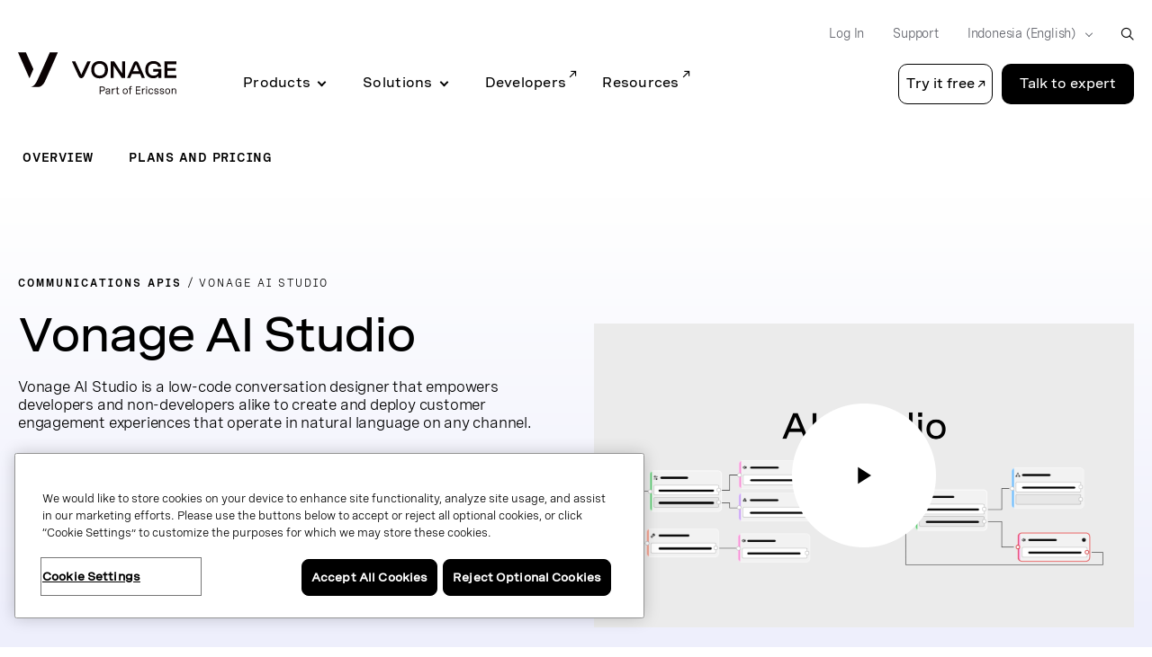

--- FILE ---
content_type: text/html;charset=utf-8
request_url: https://www.vonage.id/communications-apis/ai-studio/
body_size: 38302
content:

<!DOCTYPE HTML>
<html lang="en-ID">
    <head>
  
  <meta charset="UTF-8"/>
  <title>AI Studio | Vonage</title>

  <meta name="viewport" content="width=device-width, initial-scale=1.0, viewport-fit=cover"/>
  <meta name="pageTitle" content="Vonage AI Studio"/>
  <meta name="description" content="Learn more about Vonage AI Studio, our low-code conversation designer that helps you build customer engagement experiences powered by our AI engine."/>
  
  <meta name="template" content="generic-page-with-leadgen"/>
  

<meta class="swiftype" name="title" data-type="string" content="Vonage AI Studio"/>
<meta class="swiftype" name="sortTitle" data-type="string" content="vonage ai studio"/>
<meta class="swiftype" name="meta_description" data-type="text" content="Learn more about Vonage AI Studio, our low-code conversation designer that helps you build customer engagement experiences powered by our AI engine."/>
<meta class="swiftype" name="site" data-type="enum" content="vonage-business-marketing"/>
<meta class="swiftype" name="published_at" data-type="date" content="2022-09-20"/>




<meta class="swiftype" name="image" data-type="enum" content="https://www.vonage.com/content/dam/vonage/us-en/resources/imagery/article-thumbnails/Conversational-AI-Thumbnail_500.svg"/>

<meta http-equiv="content-language" content="en-id"/>


<meta class="swiftype" name="language" data-type="enum" content="en"/>
<meta class="swiftype" name="country" data-type="enum" content="id"/>

<meta name="content-page-ref" content="OIVqY-t4cInKDkuMa2uTLxwZIU_zZXBrsOLhSqmkFWnLn-Lb2aYQvADXhDfQ2GBoUauOtotLokRQYwKe34rtQaO5Wr0aMiG38PuERYZfXA28sYt1IOqZCBh329ze_FNE"/>
<script defer="defer" type="text/javascript" src="/.rum/@adobe/helix-rum-js@%5E2/dist/rum-standalone.js"></script>
<link rel="canonical" href="https://www.vonage.id/communications-apis/ai-studio/"/>

  <link rel="alternate" href="https://www.vonage.com/communications-apis/ai-studio/" hreflang="en-us"/>

  <link rel="alternate" href="https://www.vonage.com/communications-apis/ai-studio/" hreflang="x-default"/>

  <link rel="alternate" href="https://www.vonage.com.ph/communications-apis/ai-studio/" hreflang="en-ph"/>

  <link rel="alternate" href="https://www.vonage.co.uk/communications-apis/ai-studio/" hreflang="en-gb"/>

  <link rel="alternate" href="https://www.vonage.ca/en/communications-apis/ai-studio/" hreflang="en-ca"/>

  <link rel="alternate" href="https://www.vonage.ca/fr/communications-apis/ai-studio/" hreflang="fr-ca"/>

  <link rel="alternate" href="https://www.vonage.id/communications-apis/ai-studio/" hreflang="en-id"/>

  <link rel="alternate" href="https://www.vonage.mx/communications-apis/ai-studio/" hreflang="es-mx"/>

  <link rel="alternate" href="https://www.vonage.com.es/communications-apis/ai-studio/" hreflang="es-es"/>

  <link rel="alternate" href="https://www.vonage.com.br/communications-apis/ai-studio/" hreflang="pt-br"/>

  <link rel="alternate" href="https://www.vonage.kr/communications-apis/ai-studio/" hreflang="ko-kr"/>

  <link rel="alternate" href="https://www.vonage.sg/communications-apis/ai-studio/" hreflang="en-sg"/>

  <link rel="alternate" href="https://www.vonage.com.my/communications-apis/ai-studio/" hreflang="en-my"/>

  <link rel="alternate" href="https://www.vonage.fr/communications-apis/ai-studio/" hreflang="fr-fr"/>

  <link rel="alternate" href="https://www.vonagebusiness.jp/communications-apis/ai-studio/" hreflang="ja-jp"/>

  <link rel="alternate" href="https://www.vonage.com.au/communications-apis/ai-studio/" hreflang="en-au"/>

  <link rel="alternate" href="https://www.vonagebusiness.de/communications-apis/ai-studio/" hreflang="de-de"/>

<meta property="og:url" content="https://www.vonage.id/communications-apis/ai-studio/"/>
<meta property="og:title" content="Vonage AI Studio"/>
<meta property="og:description" content="Learn more about Vonage AI Studio, our low-code conversation designer that helps you build customer engagement experiences powered by our AI engine."/>
<meta property="og:type" content="website"/>
<meta property="og:image" content="https://www.vonage.com/content/dam/vonage/us-en/resources/imagery/article-thumbnails/Conversational-AI-Thumbnail_500.svg"/>
<meta property="og:image:height" content="0"/>
<meta property="og:image:width" content="0"/>

  

  
    
    
    
    <input type="hidden" name="aemRunMode" id="aemRunMode" value="publish"/>
    <input type="hidden" name="exactRunMode" id="exactRunMode" value="prod"/>
    
    <link rel="stylesheet" href="/etc.clientlibs/vonage/clientlibs/clientlib-print.css" media="print" type="text/css"/>
    
    
    
    
    
        
            <script type="text/javascript" src="https://cdn.cookielaw.org/scripttemplates/otSDKStub.js" charset="UTF-8" data-domain-script="1af3bc9e-844b-481a-a1b8-a4b7a6d91a5e">
            </script>
        
    
    
    
    
        
        
    

    
        <meta name="sixthSenseToken" content="91a5c4dd35a5b8ecddbe76b53d4a13bf"/>
        <meta name="sixthSenseKey" content="e5b8ae70c026afbc025109d5decc8cd1336ce103"/>
    
    
    <script>
     window.addEventListener('OneTrustGroupsUpdated',triggerSixthSense);
     window.addEventListener('OTConsentApplied',checkConsentChanged);
     function triggerSixthSense() {
     const trackingEnabled= (typeof OnetrustActiveGroups == 'string' && OnetrustActiveGroups.indexOf('C0004') > -1)?true:false;
     var sixthSenseJs = document.getElementById("sixth-sense-js");
     var sixthSenseFlag = (typeof(sixthSenseJs) != 'undefined' && sixthSenseJs != null) ? true : false;
     let isEURegion = isEU();

        if (trackingEnabled && (!sixthSenseFlag) && !isEURegion) {
            let sixthSenseToken = document
                                .querySelector('meta[name="sixthSenseToken"]')
                                .content;
            let sixthSenseKey = document
                                .querySelector('meta[name="sixthSenseKey"]')
                                .content;

            window._6si = window._6si || [];
            window._6si.push(['enableEventTracking', true]);
            window._6si.push(['setToken', sixthSenseToken]);
            window._6si.push(['setEndpoint', 'b.6sc.co']);
            window._6si.push(['enableCompanyDetails', true]);
            window._6si.push(['setEpsilonKey', sixthSenseKey]);
            var gd = document.createElement('script');
            gd.type = 'text/javascript';
            gd.id = 'sixth-sense-js';
            gd.async = true;
            gd.src = '//j.6sc.co/6si.min.js';
            var s = document.getElementsByTagName('script')[0];
            s.parentNode.insertBefore(gd, s);
            console.log('Sixth Sense script added to the page');
        }
        }
        function checkConsentChanged() {
            const trackingFlag= (typeof OnetrustActiveGroups == 'string' && OnetrustActiveGroups.indexOf('C0004') > -1)?true:false;
            if (!trackingFlag) {
                if (window._6si && typeof window._6si.push === 'function') {
                    window._6si.push(['enableEventTracking', false]);    
                }   
            } else {
                window._6si.push(['enableEventTracking', true]);       
                triggerSixthSense();
            }
        }
        function isEU(){
            const euCountryCodes = new Set([
            'AL', // Albania
            'AD', // Andorra
            'AM', // Armenia
            'AT', // Austria
            'AZ', // Azerbaijan
            'BY', // Belarus
            'BE', // Belgium
            'BA', // Bosnia and Herzegovina
            'BG', // Bulgaria
            'HR', // Croatia
            'CY', // Cyprus
            'CZ', // Czech Republic
            'DK', // Denmark
            'EE', // Estonia
            'FI', // Finland
            'FR', // France
            'GE', // Georgia
            'DE', // Germany
            'GR', // Greece
            'HU', // Hungary
            'IS', // Iceland
            'IE', // Ireland
            'IT', // Italy
            'LV', // Latvia
            'LI', // Liechtenstein
            'LT', // Lithuania
            'LU', // Luxembourg
            'MK', // Macedonia
            'MT', // Malta
            'MD', // Moldova
            'MC', // Monaco
            'ME', // Montenegro
            'NL', // Netherlands
            'NO', // Norway
            'PL', // Poland
            'PT', // Portugal
            'RO', // Romania
            'RU', // Russia
            'SM', // San Marino
            'RS', // Serbia
            'SK', // Slovakia
            'SI', // Slovenia
            'ES', // Spain
            'SE', // Sweden
            'CH', // Switzerland
            'UA', // Ukraine
            'GB', // United Kingdom
            'VA'  // Vatican City
            ]);
            // OneTrust Geolocation Data
            const geo = OneTrust.getGeolocationData();
            const userCountryCode = geo.country?.toUpperCase(); // e.g. "DK", "IN"
            // Check if the country is in the EU
            const isEU = euCountryCodes.has(userCountryCode);
            //console.log("Is EU Country?", isEU);
            return isEU;
        }
    </script>
    
    
    

    
    
        
            <script type="text/javascript" src="//assets.adobedtm.com/aa512cb75f2e3e0ee5f88731d3c730fc32883b03/satelliteLib-5b65567b5ca33f955c1735c794afe16a3e47588d.js" async></script>
            
        
    
    
     <link rel="preload" href="/etc.clientlibs/vonage/clientlibs/clientlib-base/resources/fonts/Spezia_SemiMono/SpeziaWeb-SemiMonoRegular.woff2" as="font" type="font/woff2" crossorigin/>
     <link rel="preload" href="/etc.clientlibs/vonage/clientlibs/clientlib-base/resources/fonts/Spezia_SemiMono/SpeziaWeb-SemiMonoRegular.woff" as="font" type="font/woff2" crossorigin/>
    
     <link rel="preload" href="/etc.clientlibs/vonage/clientlibs/clientlib-base/resources/fonts/Spezia_SemiMono/SpeziaWeb-SemiMonoSemiBold.woff2" as="font" type="font/woff2" crossorigin/>
     <link rel="preload" href="/etc.clientlibs/vonage/clientlibs/clientlib-base/resources/fonts/Spezia_SemiMono/SpeziaWeb-SemiMonoSemiBold.woff" as="font" type="font/woff2" crossorigin/>
    
     <link rel="preload" href="/etc.clientlibs/vonage/clientlibs/clientlib-base/resources/fonts/Spezia_WideMedium/SpeziaWeb-WideMedium.woff2" as="font" type="font/woff2" crossorigin/>
     <link rel="preload" href="/etc.clientlibs/vonage/clientlibs/clientlib-base/resources/fonts/Spezia_WideMedium/SpeziaWeb-WideMedium.woff" as="font" type="font/woff2" crossorigin/>
     <link rel="preload" href="/etc.clientlibs/vonage/clientlibs/clientlib-base/resources/fonts/Spezia_WideMedium/SpeziaWeb-WideMediumItalic.woff2" as="font" type="font/woff2" crossorigin/>
     <link rel="preload" href="/etc.clientlibs/vonage/clientlibs/clientlib-base/resources/fonts/Spezia_WideMedium/SpeziaWeb-WideMediumItalic.woff" as="font" type="font/woff2" crossorigin/>
    
     <link rel="preload" href="/etc.clientlibs/vonage/clientlibs/clientlib-base/resources/fonts/Spezia_Regular/SpeziaWeb-Regular.woff2" as="font" type="font/woff2" crossorigin/>
     <link rel="preload" href="/etc.clientlibs/vonage/clientlibs/clientlib-base/resources/fonts/Spezia_Regular/SpeziaWeb-Regular.woff" as="font" type="font/woff2" crossorigin/>
     <link rel="preload" href="/etc.clientlibs/vonage/clientlibs/clientlib-base/resources/fonts/Spezia_Regular/SpeziaWeb-RegularItalic.woff2" as="font" type="font/woff2" crossorigin/>
     <link rel="preload" href="/etc.clientlibs/vonage/clientlibs/clientlib-base/resources/fonts/Spezia_Regular/SpeziaWeb-RegularItalic.woff" as="font" type="font/woff2" crossorigin/>
     
    
        
         
    

    
        
    
    
    
        
    
     
  
   
  <script type="text/javascript">
    var attributionName = getAttributionName();
	  var previousPageName = getPreviousPageName();

    function getPreviousPageName() {
        try {
          var refUrl = new URL(document.referrer);
          var path = refUrl.pathname;
          var previousPageName = "biz:mktg:" + path.replace(/^\/|\/$/g, '').replace(/\//g, ':');
          return previousPageName;
        } catch (e) {
          return "";
        }
      }

    var digData = window.digData || [];
    digData.push({
      event: "pageView",
      page: {
        pageInfo: {
          pageName: "biz:mktg:communications\u002Dapis:ai\u002Dstudio",
          lob: "biz",
          functionDept: "mktg",
          primaryCategory: "biz:mktg",
          subCategory1: "communications\u002Dapis",
          subCategory2: "ai\u002Dstudio",
          subCategory3: "",
          internalSearchTerm: "",
          internalSearchResults: "",
          error: "",
          pageType: "",
          language: "en",
          country: "id",
          tollFreeNumber: "",
          siteIdentifier: "main site",
          pageCategory: "",
          pageSubCategory: "",
          type: "",
          spaFlag: "no",
          appVersion: "",
          partnerFlowFlag: "",
          enableTrackerDomain: "true",
          url: "www.vonage.com",
          landingpgVersion: "",
          previousPageName: previousPageName,
          attributionName: attributionName
        },
        content: {
          /* to be populated for page content */
          author: "",
          businessSize: "",
          industry: "",
          name: "ai studio for intelligent virtual agents \x26 personalized cx",
          profRole: "",
          publishDate: "",
          rePublishDate: "06/24/2025",
          category: "",
          subCategory: "",
          topic: "",
          type: "",
          company: "Vonage",
          companySize:"",
          product: ""
        }
      },
      "user": {
        profile: {
          botinfo: {

          },
          profileInfo: {
            responsiveSiteVersion: "desktop",
            gaCampaign: "",
            targetExperience: "",
            visitorType: "",
            salesrepFlag: "no"
          }
        }
      },
      "transaction": {
        /* to be populated on eCom pages */
        "item": [/*array of items added in the cart*/
          {
            quantity: "",
            price: {

            },
            productInfo: {
              productID: "",
            }
          }],
        testCartFlag: "no",
      },
      eventData: {
        fIndustry: "",
        fName: "",
        fCTA: "",
        fLines: "",
        fAreaofinterest: ""
      }
    });

    (function () {
      var width = (window.innerWidth != "undefined") ? window.innerWidth : document.documentElement.clientWidth;
      digData[0].user.profile.profileInfo.responsiveSiteVersion = (width < 720) ? "mobile" : (width < 992) ? "tablet" : "desktop";
      var isSalesRep = "no", isTestCart = "no", masterAgent = "", subAgent = "", couponCode = "", lsObject = JSON.parse(localStorage.getItem('vng.cart')), lsIds = JSON.parse(localStorage.getItem('vng.ids')), urlParams = new URLSearchParams(window.location.search);
      if (lsObject !== null && lsObject.salesRepId !== null) { isSalesRep = "yes"; } else { if (urlParams.has('salesRepId')) { isSalesRep = "yes"; } }
      if (lsObject !== null && lsObject.isTestCart !== null) { isTestCart = "yes"; } else { if (urlParams.has('isTestCart')) { isTestCart = "yes"; } }
      if (lsIds !== null && lsIds.masterAgentID !== null) { masterAgent = lsIds.masterAgentID; } else { if (urlParams.has('masteragentid')) { masterAgent = urlParams.get('masteragentid'); } }
      if (lsIds !== null && lsIds.subAgentID !== null) { subAgent = lsIds.subAgentID; } else { if (urlParams.has('subagentid')) { subAgent = urlParams.get('subagentid'); } else { subAgent = masterAgent } }
      if (lsIds !== null && lsIds.couponcode !== null) { couponCode = lsIds.couponcode; } else { if (urlParams.has('couponcode')) { couponCode = urlParams.get('couponcode'); } }

      var ecomFlowType = localStorage.getItem("vng.ecomm.flow");
      var ecomUserType = localStorage.getItem("vng.ecomm.user");
      if (ecomFlowType) {
        if (ecomFlowType == "partner-1.0") {
          isSalesRep = "yes"
        } else if (ecomFlowType == "partner-2.0" && ecomUserType && ecomUserType == "partner") {
          isSalesRep = "yes"
        }
      }
      if (digData[0].user.profile.profileInfo.salesrepFlag && digData[0].user.profile.profileInfo.salesrepFlag == "no") {
        digData[0].user.profile.profileInfo.salesrepFlag = isSalesRep;
      }
      digData[0].user.profile.profileInfo.masterAgentID = masterAgent;
      digData[0].user.profile.profileInfo.subAgentID = subAgent;
      digData[0].transaction.testCartFlag = isTestCart;
      digData[0].transaction.couponcode = couponCode;
    })();

    // Set Hashed Email to AA 
    (function () {
      if (sessionStorage.getItem('hashedEmailForAnalytics') != null) {
        digData[0].user.profile.profileInfo.email = sessionStorage.getItem('hashedEmailForAnalytics');
      }
    })();


    (function () {
      if (document.cookie.indexOf('vng-datadome') != -1) {
        var match = document.cookie.match(new RegExp('(^| )vng-datadome=([^;]+)'));
        if (match) parts = match[2];
        var jsonObj = JSON.parse(parts);
        digData[0].user.profile.botinfo = {};
        if (typeof jsonObj['x-datadome-botname'] != 'undefined') {
          digData[0].user.profile.botinfo.botname = jsonObj['x-datadome-botname']
        } else {
          digData[0].user.profile.botinfo.botname = ""
        }
        digData[0].user.profile.botinfo.ruletype = jsonObj['x-datadome-ruletype'];
        var isBot = { '0': 'Human', '1': 'Bot', 'NA': 'Disabled' };
        digData[0].user.profile.botinfo.isbot = isBot[jsonObj['x-datadome-isbot']]
      }
    })();

    function getAttributionName() {
      var exp1 = /^https?:\/\/www\.google\.(?:(?:(?:com|org|net|co|it|edu)\.)*[^\.]+)$/gi;
      var exp2 = /^https?:\/\/search\.yahoo\.com$/gi;
      var exp3 = /^https?:\/\/www\.bing\.com$/gi;
      var referrer = document.referrer;

      if (localStorage.getItem("attribution")) {
        var attrData = JSON.parse(localStorage.getItem("attribution"));
        return attrData.name;
      } else if (window.location.search.indexOf('utm_campaign') !== -1) {
        var urlParams = new URLSearchParams(window.location.search);
        return urlParams.get('utm_campaign');
      } else if (referrer.match(exp1) !== null || referrer.match(exp2) !== null || referrer.match(exp3) !== null) {
        return 'vonageseo';
      } else if (referrer === '') {
        return 'bizdirect';
      }
      return '';
    }

        var vngId
        var digitalData = {
              page: {
                pageInfo: {
                  pageName: "biz:mktg:communications\u002Dapis:ai\u002Dstudio",
                  lob: "biz",
                  functionDept: "mktg",
                  subCategory1: "communications\u002Dapis",
                  subCategory2: "ai\u002Dstudio",
                  subCategory3: "",
                  primaryCategory: "biz:mktg",
                  internalSearchTerm: "",
                  internalSearchResults: "",
                  error: "",
                  pageType: "",
                  language: "en",
                  country: "id",
                  fileGatedType: "",
                  tollFreeNumber: "",
                  siteIdentifier: "main site",
                  pageCategory: "",
                  pageSubCategory: "",
                  type: "",
                  spaFlag: "no",
                  appVersion: "",
                  partnerFlowFlag: "",
                  enableTrackerDomain: "true"
                },
                content: {
                  name: "ai studio for intelligent virtual agents \x26 personalized cx",
                  author: "",
                  type: "",
                  publishDate: "",
                  rePublishDate: "06/24/2025",
                  subCategory: "",
                  topic: "",
                  industry: "",
                  businessSize: "",
                  profRole: ""
                }
              },
              user: {
                profile: {
                  profileInfo: {
                    targetExperience: "",
                    responsiveSiteVersion: "desktop",
                    visitorType: "",
                    gaCampaign: "",
                    salesrepFlag: "no"
                  }
                }
              },
              transaction: {
                item: {
                  quantity: "",
                  price: {
                    basePrice: ""
                  },
                  productInfo: {
                    productID: ""
                  }
                },
                testCartFlag: "no",
              },
              eventData: {
                fIndustry: "",
                fName: "",
                fCTA: "",
                fLines: "",
                fAreaofinterest: ""
              }
        };

        // Set Ecomm Info into AA
        (function(){
            var width = ( window.innerWidth != "undefined" ) ? window.innerWidth : document.documentElement.clientWidth;
            digitalData.user.profile.profileInfo.responsiveSiteVersion = ( width < 720 ) ? "mobile" : ( width < 992 ) ? "tablet" : "desktop";
            var isSalesRep = "no", isTestCart = "no", masterAgent = "", subAgent = "",couponCode = "", lsObject = JSON.parse(localStorage.getItem('vng.cart')), lsIds = JSON.parse(localStorage.getItem('vng.ids')), urlParams = new URLSearchParams(window.location.search);
            if (lsObject !== null && lsObject.salesRepId !== null) { isSalesRep = "yes"; } else { if (urlParams.has('salesRepId')) { isSalesRep = "yes"; }}
            if (lsObject !== null && lsObject.isTestCart !== null) { isTestCart = "yes"; } else { if (urlParams.has('isTestCart')) { isTestCart = "yes"; }}
            if (lsIds !== null && lsIds.masterAgentID !== null) { masterAgent = lsIds.masterAgentID; } else { if (urlParams.has('masteragentid')) { masterAgent = urlParams.get('masteragentid'); }}
            if (lsIds !== null && lsIds.subAgentID !== null) { subAgent =lsIds.subAgentID ; } else { if (urlParams.has('subagentid')) { subAgent = urlParams.get('subagentid'); } else { subAgent = masterAgent }}
            if (lsIds !== null && lsIds.couponcode !== null) { couponCode = lsIds.couponcode; } else { if (urlParams.has('couponcode')) { couponCode = urlParams.get('couponcode'); }}

            var ecomFlowType = localStorage.getItem("vng.ecomm.flow");
            var ecomUserType = localStorage.getItem("vng.ecomm.user");
            if(ecomFlowType) {
              if(ecomFlowType == "partner-1.0") {
                isSalesRep = "yes"
              } else if (ecomFlowType == "partner-2.0" && ecomUserType && ecomUserType == "partner"){
              isSalesRep = "yes"
              }
            }
            if(digitalData.user.profile.profileInfo.salesrepFlag && digitalData.user.profile.profileInfo.salesrepFlag=="no"){
				digitalData.user.profile.profileInfo.salesrepFlag = isSalesRep;
            }
            digitalData.user.profile.profileInfo.masterAgentID = masterAgent;
            digitalData.user.profile.profileInfo.subAgentID = subAgent;
            digitalData.transaction.testCartFlag = isTestCart;
            digitalData.transaction.couponcode = couponCode;


        })();

        // Set Hashed Email to AA 
        (function() {
          if (sessionStorage.getItem('hashedEmailForAnalytics') != null) {
            digitalData.user.profile.profileInfo.email = sessionStorage.getItem('hashedEmailForAnalytics');
          }
        })();

        // DataDome to AA
        (function() {
          if (document.cookie.indexOf('vng-datadome') != -1) {
            var match = document.cookie.match(new RegExp('(^| )vng-datadome=([^;]+)'));
            if (match) parts =  match[2];
            var jsonObj = JSON.parse(parts);
            digitalData.user.profile.botinfo = {};
            if (typeof jsonObj['x-datadome-botname'] != 'undefined') {
              digitalData.user.profile.botinfo.botname = jsonObj['x-datadome-botname']
            } else {
              digitalData.user.profile.botinfo.botname = ""
            }
            digitalData.user.profile.botinfo.ruletype = jsonObj['x-datadome-ruletype'];
                var isBot={'0':'Human','1':'Bot','NA':'Disabled'};
                digitalData.user.profile.botinfo.isbot=isBot[jsonObj['x-datadome-isbot']]
          }
        })();
        
    </script>


    






    
    
<script type="text/javascript">
    var eCommerceConfig = {
        b2bApiUrl: "https:\/\/www.vonage.com\/b2b\/services\/apexrest\/v1\/",
        storefrontName: "Vonage",
        priceBook: "VBC Pricebook",
        zuora: {
          pageId: "",
          iframeUrl: "https:\/\/www.zuora.com\/apps\/PublicHostedPageLite.do"
        },
        addressValidation: {
            apiUrl: "https:\/\/api.vonagebusiness.com\/"
        },
        safeTech:{
            paymentTechUrl: "https:\/\/secure.paymentech.com\/kount",
            paymentTechMechantId: "300494"
        },
        masterAgentId : '',
        subAgentId : '',
        partnerType: ""
    }
</script>



<input type="hidden" name="isContracted" id="isContracted" value="false"/>
<input type="hidden" name="ecommFlowType" id="ecommFlowType" value="regular"/>
<input type="hidden" name="attributionCampaign" id="attributionCampaign"/>
<input type="hidden" name="enableAddressValidationId" id="enableAddressValidationId" value="false"/>

    
  
    
    

    

    
    
    
<link rel="stylesheet" href="/etc.clientlibs/vonage/clientlibs/clientlib-site.lc-634abaf64a1972a09bbb1f087a86a728-lc.min.css" type="text/css">



    


  
  
  
  <pre style="display: none;">Device Type: </pre>
  
  
  
     <link rel="stylesheet" href="/etc.clientlibs/vonage/clientlibs/clientlib-site-desktop.min.css" type="text/css"/>
  

  
  
   
</head>
    <body class="generic-page page basicpage" id="generic-page-aadd3dba0b" data-cmp-data-layer-enabled><script>!function(a,b,c,d,e,f){a.ddjskey=e;a.ddoptions=f||null;var m=b.createElement(c),n=b.getElementsByTagName(c)[0];m.async=1,m.src=d,n.parentNode.insertBefore(m,n)}(window,document,"script","https://js.datadome.co/tags.js","88E3250E93A0695781F251583DC173", { "ajaxListenerPath": true });</script>
        <script>
          window.adobeDataLayer = window.adobeDataLayer || [];
          adobeDataLayer.push({
              page: JSON.parse("{\x22generic\u002Dpage\u002Daadd3dba0b\x22:{\x22@type\x22:\x22vonage\/components\/structure\/generic\u002Dpage\x22,\x22repo:modifyDate\x22:\x222025\u002D06\u002D24T18:08:07Z\x22,\x22dc:title\x22:\x22AI Studio | Vonage\x22,\x22dc:description\x22:\x22Learn more about Vonage AI Studio, our low\u002Dcode conversation designer that helps you build customer engagement experiences powered by our AI engine.\x22,\x22xdm:template\x22:\x22\/conf\/vonage\/settings\/wcm\/templates\/generic\u002Dpage\u002Dwith\u002Dleadgen\x22,\x22xdm:language\x22:\x22en\u002DID\x22,\x22xdm:tags\x22:[],\x22repo:path\x22:\x22\/content\/vonage\/live\u002Dcopies\/id\/en\/communications\u002Dapis\/ai\u002Dstudio.html\x22}}"),
              event:'cmp:show',
              eventInfo: {
                  path: 'page.generic\u002Dpage\u002Daadd3dba0b'
              }
          });
        </script>
        
        
            




            



            



    





<div>
<div class="root responsivegrid">


<div class="aem-Grid aem-Grid--12 aem-Grid--default--12 ">
    
    <div class="experiencefragment aem-GridColumn aem-GridColumn--default--12">
  <div class="cmp-experiencefragment">
<div>
    


<div class="aem-Grid aem-Grid--12 aem-Grid--default--12 ">
    
    <div class="megaMenuHeader header aem-GridColumn aem-GridColumn--default--12">

<div hidden>
  <span id="new-window">Opens in a new window</span>
</div>

<div class="container">
  <div class="row">
    <div class="col-12">
      <span id="skip-desc" class="sr-only">Skip to Main Content</span>
      <a class="skip-to-main" href="#main-content" tabindex="0" aria-label="Skip to main content">Skip to Main Content</a>
    </div>
  </div>
</div>





<header class="Vlt-header  Vlt-header--l3" data-swiftype-index="false">
  
  <div class="Vlt-header__backdrop-overlay"></div>
  <div class="Vlt-header__backdrop"></div>
  
  <div class="Vlt-header__content">
    <div class="Vlt-header__logo">
      
      



<a href="/homepage/?bypassgeoloc=true" aria-label="Vonage Logo" class="Vlt-site-logo" target="_self">
	<svg class="Vlt-site-logo__vonage--simple" width="230px" height="200px" viewbox="0 0 230 200" version="1.1" xmlns="http://www.w3.org/2000/svg">
    <path fill="currentColor" d="M45.3408,0 L-0.0002,0 L64.6808,146.958 C65.1748,148.081 66.7718,148.07 67.2508,146.942 L88.7628,96.337 L45.3408,0 Z"></path>
    <path fill="currentColor" d="M183.4502,0 C183.4502,0 113.9562,159.156 104.6482,173.833 C93.8292,190.896 86.6592,197.409 73.3912,199.496 C73.2682,199.515 73.1772,199.621 73.1772,199.746 C73.1772,199.886 73.2912,200 73.4312,200 L114.9552,200 C132.9432,200 145.9152,184.979 153.1042,171.714 C161.2742,156.637 229.5902,0 229.5902,0 L183.4502,0 Z"></path>
</svg>
<svg class="Vlt-site-logo__vonage" width="913px" height="200px" version="1.1" id="Layer_1" xmlns="http://www.w3.org/2000/svg" xmlns:xlink="http://www.w3.org/1999/xlink" x="0px" y="0px" viewBox="0 0 867.2 229" style="enable-background:new 0 0 867.2 229;" xml:space="preserve">
<style type="text/css">
    .st0 {
        fill: #0A0203;
    }
</style>
<g>
    <g>
        <g>
            <path class="st0" d="M43.1,0H0l61.5,139.7c0.5,1.1,2,1.1,2.4,0l20.4-48.1L43.1,0z"/>
            <path class="st0" d="M174.3,0c0,0-66,151.2-74.9,165.2c-10.3,16.2-17.1,22.4-29.7,24.4c-0.1,0-0.2,0.1-0.2,0.2s0.1,0.2,0.2,0.2
            h39.5c17.1,0,29.4-14.3,36.3-26.9C153.2,148.9,218.1,0,218.1,0H174.3z"/>
        </g>
        <g>
            <path class="st0" d="M346.9,121.3c-0.1,0.2-0.4,0.2-0.5,0l-32.8-71.7h-18.4c0,0,33.8,76.1,37.1,81.8c3.3,5.6,7.3,10.1,14.3,10.1
            s11-4.6,14.3-10.1c3.4-5.7,37.1-81.8,37.1-81.8h-18.4L346.9,121.3z"/>
            <path class="st0" d="M446.8,47.5C418.9,47.5,401,65.6,401,95c0,29.5,17.9,47.5,45.8,47.5c27.8,0,45.8-18.1,45.8-47.5
            S474.6,47.5,446.8,47.5z M446.8,127.6c-17.8,0-29.5-11.6-29.5-32.5s11.7-32.5,29.5-32.5c17.7,0,29.5,11.6,29.5,32.5
            S464.5,127.6,446.8,127.6z"/>
            <path class="st0" d="M586.8,49.6v90.9h-18.9l-44-66.4v66.4h-16.1V49.6h18.9l44,66.9V49.6H586.8z"/>
            <path class="st0" d="M646,48.6c-6.6,0-10.7,5-13.3,10.1c-2.7,5.2-35.5,81.8-35.5,81.8H614l9.4-22h45.2l9.4,22h16.8
            c0,0-32.7-76.7-35.5-81.8C656.7,53.6,652.6,48.6,646,48.6z M629.9,103.2l15.8-37.1c0.1-0.2,0.4-0.2,0.5,0l15.8,37.1L629.9,103.2
            L629.9,103.2z"/>
            <path class="st0" d="M740.3,105.4h28.8c-0.1,14.1-13.3,22.1-27.3,22.1c-17.5,0-29-11.6-29-32.5c0-22.6,10.6-32.6,30-32.6
            c12.1,0,22.2,5,24.3,16.4h16.7c-2.9-20-21.3-31.3-42-31.3c-27.4,0-45.1,18.1-45.1,47.5c0,29.5,17.6,47.2,45.1,47.2
            c11.6,0,23.2-6.2,27.3-12.8l-0.1,11h15.4v-28V91.5h-44.1V105.4z"/>
            <polygon class="st0" points="867.2,64.8 867.2,49.6 801.9,49.6 801.9,140.5 867.2,140.5 867.2,125.3 818,125.3 818,101.4 
            863.4,101.4 863.4,86.2 818,86.2 818,64.8 			"/>
        </g>
    </g>
</g>
<g>
    <path class="st0" d="M463.4,187.2h-16.6v41.3h4.8v-15.7h10.8c8.3,0,13.9-5.4,13.9-13.3C476.2,192,471.2,187.2,463.4,187.2z
     M451.6,191.8h11.1c5.3,0,8.7,3,8.7,7.9c0,5.1-3.7,8.6-9.2,8.6h-10.6L451.6,191.8L451.6,191.8z"/>
    <path class="st0" d="M493.2,197.5c-6.7,0-11.4,3-13.2,8.4l-0.1,0.4l4.4,1.3l0.1-0.3c1.2-3.6,4.2-5.5,8.7-5.5c4.3,0,6.7,1.7,6.7,4.7
    c0,3.3-3.1,3.9-8,4.5h-0.2c-5.4,0.7-12.2,1.6-12.2,9.1c0,5.5,3.7,8.8,9.9,8.8c3.3,0,7.7-0.9,10.5-4.9v4.5h4.6v-21.6
    C504.5,201,500.3,197.5,493.2,197.5z M499.9,212.8v3.7c0,4.9-3.9,8.2-9.8,8.2c-4,0-6-1.6-6-4.7c0-4.1,3.7-4.6,7.9-5.2h0.2
    C495.2,214.3,498,213.9,499.9,212.8z"/>
    <path class="st0" d="M527.9,197.8c-4.3,0-7.5,1.9-9.2,5.3v-5h-4.6v30.4h4.6v-15.4c0-6.9,3.2-10.7,9-10.7c0.8,0,1.6,0.1,2.5,0.2
    l0.4,0.1l0.3-4.4l-0.3-0.1C529.7,197.9,528.8,197.8,527.9,197.8z"/>
    <path class="st0" d="M553.1,224.2c-1.3,0.3-2.5,0.5-3.5,0.5c-3.7,0-4.2-2.1-4.2-4.5v-17.8h7.8v-4.3h-7.8v-9.3l-4.6,1.2v8.1h-5.9
    v4.3h5.9v18.7c0,1.9,0,7.9,7.6,7.9c1.6,0,3.5-0.3,5.3-0.8l0.3-0.1l-0.5-4L553.1,224.2z"/>
    <path class="st0" d="M587.2,197.5c-8.5,0-13.7,6-13.7,15.7s5.3,15.7,13.7,15.7c8.5,0,13.8-6,13.8-15.7S595.7,197.5,587.2,197.5z
     M587.2,224.7c-5.8,0-9.1-4.2-9.1-11.4c0-7.3,3.3-11.4,9.1-11.4s9.1,4.2,9.1,11.4S593,224.7,587.2,224.7z"/>
    <path class="st0" d="M619.3,185.1c-5.8,0-8.6,2.9-8.6,8.9v4.1h-5.9v4.3h5.9v26.1h4.6v-26.1h7.9v-4.3h-7.9v-3.6
    c0-3.6,1.4-5.2,4.5-5.2c1,0,2,0.2,3.1,0.5l0.4,0.1l0.6-4.2l-0.3-0.1C622.3,185.3,620.8,185.1,619.3,185.1z"/>
    <polygon class="st0" points="644.9,228.5 670.6,228.5 670.6,223.9 649.7,223.9 649.7,209.6 668.7,209.6 668.7,205 649.7,205 
    649.7,191.8 670.6,191.8 670.6,187.2 644.9,187.2 	"/>
    <path class="st0" d="M692.9,197.8c-4.3,0-7.5,1.9-9.2,5.3v-5h-4.6v30.4h4.6v-15.4c0-6.9,3.2-10.7,9-10.7c0.8,0,1.6,0.1,2.5,0.2
    l0.4,0.1l0.3-4.4l-0.3-0.1C694.6,197.9,693.7,197.8,692.9,197.8z"/>
    <rect x="701.8" y="198.1" class="st0" width="4.6" height="30.4"/>
    <rect x="701.5" y="187.1" class="st0" width="5.2" height="6.5"/>
    <path class="st0" d="M727.8,201.8c4.1,0,6.8,2.1,7.7,6l0.1,0.4l4.5-1l-0.1-0.4c-1.5-5.9-5.8-9.2-12.2-9.2
    c-8.6,0-13.7,5.9-13.7,15.8c0,9.8,5,15.6,13.5,15.6c6.4,0,10.9-3.4,12.3-9.4l0.1-0.4l-4.5-1l-0.1,0.4c-1,4-3.7,6.2-7.8,6.2
    c-5.7,0-8.9-4-8.9-11.3C718.9,206,722.2,201.8,727.8,201.8z"/>
    <path class="st0" d="M758.9,211.2c-4.3-0.7-8.1-1.4-8.1-4.9c0-2.9,2.4-4.7,6.6-4.7c4.1,0,6.6,1.7,7.6,5.2l0.1,0.4l4.2-1.3l-0.1-0.4
    c-1.3-5.2-5.5-8-11.7-8c-7,0-11.3,3.5-11.3,9.1c0,6.5,5.7,7.5,10.8,8.4h0.2c4.3,0.8,8,1.4,8,4.9c0,3-2.6,4.9-6.7,4.9
    c-4.4,0-7.5-2.2-8.5-6.1l-0.1-0.4l-4.4,1.3l0.1,0.4c1.4,5.5,6.3,8.9,12.8,8.9c6.8,0,11.4-3.8,11.4-9.5
    C769.8,213,764,212,758.9,211.2z"/>
    <path class="st0" d="M789,211.2c-4.3-0.7-8.1-1.4-8.1-4.9c0-2.9,2.4-4.7,6.6-4.7c4.1,0,6.6,1.7,7.6,5.2l0.1,0.4l4.2-1.3l-0.1-0.4
    c-1.3-5.2-5.5-8-11.7-8c-7,0-11.3,3.5-11.3,9.1c0,6.5,5.7,7.5,10.8,8.4h0.2c4.3,0.8,8,1.4,8,4.9c0,3-2.6,4.9-6.7,4.9
    c-4.4,0-7.5-2.2-8.5-6.1l-0.1-0.4l-4.4,1.3l0.1,0.4c1.4,5.5,6.3,8.9,12.8,8.9c6.8,0,11.4-3.8,11.4-9.5
    C799.9,213,794.1,212,789,211.2z"/>
    <path class="st0" d="M819.4,197.5c-8.5,0-13.7,6-13.7,15.7s5.3,15.7,13.7,15.7c8.5,0,13.8-6,13.8-15.7
    C833.2,203.5,827.9,197.5,819.4,197.5z M819.4,224.7c-5.8,0-9.1-4.2-9.1-11.4c0-7.3,3.3-11.4,9.1-11.4s9.1,4.2,9.1,11.4
    C828.6,220.5,825.2,224.7,819.4,224.7z"/>
    <path class="st0" d="M855.3,197.5c-4.4,0-7.6,1.7-9.6,5V198h-4.6v30.4h4.6v-17.2c0-5.6,3.5-9.4,8.8-9.4c5.6,0,6.7,4.2,6.7,7.7v18.9
    h4.6v-20.3C865.8,201.5,861.9,197.5,855.3,197.5z"/>
</g>
</svg>
</a>
       
    </div>

    
    <div class="ecomm-link ecomm-link--mobile ">
      <a class="ecomm-link__btn" aria-label="redirect to cart page">
        <svg width="24" height="21" xmlns="http://www.w3.org/2000/svg">
<g fill="none" fill-rule="evenodd">
  <path d="M8.22 17.7c-.87 0-1.57.7-1.57 1.57 0 .87.7 1.57 1.57 1.57.87 0 1.57-.7 1.57-1.57 0-.87-.7-1.57-1.57-1.57m9.68 1.57c0 .87-.7 1.57-1.57 1.57-.87 0-1.57-.7-1.57-1.57 0-.87.7-1.57 1.57-1.57.87 0 1.57.7 1.57 1.57m2.1-7.35V6.05H5.2L4.63 4H0v1.12h3.78l.26.94 1.78 6.42-.76 3.6H20v-1.12H6.44l.41-1.95L20 11.92z" fill="#000" fill-rule="nonzero"/>
  <circle fill="#FA7655" cx="20" cy="4" r="4"/>
</g>
</svg>

      </a>
    </div>

    
    
      
    <section class="search-box">
        <div class="search-box__backdrop"></div>
        <button class="search-box__search-icon" aria-label="open site search box">
            <span class="Vlt-icon-search-icon"></span>
        </button>
        <div class="search-box__container">
            <div class="search-box__interaction">
                <!-- To Handle CA search url with language -->
                
                
                    <form class="search-box__form" _lpchecked="1" action="/search/" method="GET">
                
                
                    <input name="q" type="text" placeholder="" data-resall="All Results" data-resfeatures="Products &amp; Features" data-ressupport="Support" data-resothers="Others" data-resblog="Blog" data-placeholder="Search" class="search-box__input" aria-label="search vonage"/>
                </form>
                <button class="search-box__close-icon" aria-label="close site search box">
                    <span class="Vlt-icon-close"></span>
                </button>
            </div>
        </div>
    </section>

    

    
    <button class="Vlt-header__nav-toggle" aria-label="open site navigation menu" aria-expanded="false">
      <span></span>
      <span></span>
    </button>
    <button class="Vlt-topmenu-toggle" aria-label="back to site navigation menu">
      Main Menu
    </button>
    <div class="Vlt-header__navigation">
      
      
        



     
<nav class="Vlt-topnav" aria-label="main menu">     
    
        
        <div class="Vlt-topnav__item">
          <button class="Vlt-topnav__button" aria-expanded="false" data-di-id="mainnav_products" data-analytics-link-icmp="mainnav_products">
            Products
          </button>
          <div class="Vlt-topmenu">
            <span class="Vlt-topmenu__title">Products</span>

        <div class="megamenu-md-mobile Vlt-topmenu__items active" role="menu">
          
    

    <ul class="megamenu megamenu-products  megamenu-products-0">
        <li class="megamenu-nav-item sub-nav-group">
            <span class="Vlt-icon-close" tabindex="0"></span>
            <ul>
                
                    
                    
                    <li>
                        
                        <a href="/communications-apis/" class="with-arrow selected " aria-label="Communications APIs" target="_self" data-icmp-value="megamenu|mainnav_products_gotothecommunicationsapispage_novalue_novalue">
                            
                                <span class="megamenu-icons Vlt-icon-cloud"></span>
                            
                                
                            
                                
                            
                                
                            
                            <span class="megamenu-label">
                                Communications APIs
                            </span>
                        </a>
                    </li>
                
                    
                    
                    <li>
                        
                        <a href="/network-apis/" class="with-arrow  " aria-label="Network APIs" target="_self" data-icmp-value="megamenu|mainnav_products_networkapis_novalue_novalue">
                            
                                
                            
                                <span class="megamenu-icons Vlt-icon-code"></span>
                            
                                
                            
                                
                            
                            <span class="megamenu-label">
                                Network APIs
                            </span>
                        </a>
                    </li>
                
                    
                    
                    <li>
                        
                        <a href="/unified-communications/" class="with-arrow  " aria-label="Unified Communications" target="_self" data-icmp-value="megamenu|mainnav_products_gototheunifiedcommunicationspage_novalue_novalue">
                            
                                
                            
                                
                            
                                <span class="megamenu-icons Vlt-icon-phone"></span>
                            
                                
                            
                            <span class="megamenu-label">
                                Unified Communications
                            </span>
                        </a>
                    </li>
                
                    
                    
                    <li>
                        
                        <a href="/contact-centers/" class="with-arrow  " aria-label="Contact Centers" target="_self" data-icmp-value="megamenu|mainnav_products_gotothecontactcenterspage_novalue_novalue">
                            
                                
                            
                                
                            
                                
                            
                                <span class="megamenu-icons Vlt-icon-headset"></span>
                            
                            <span class="megamenu-label">
                                Contact Centers
                            </span>
                        </a>
                    </li>
                
            </ul>
        </li>
        <li class="megamenu-nav-item with-divider">
            
            
                <ul>
                    
                        
                        
                    
                    
                    
                    <li class="heading">
                        
    
      <a href="/communications-apis/messages/" target="_self" class=" " aria-label="Messaging" data-icmp-value="megamenu|mainnav_products_gotothecommunicationsapispage_gotothemessagingpage_novalue">Messaging</a>
  
                    </li>
                </ul>
            
                <ul>
                    
                    
                    
                    <li>
                        
    
      <a href="/communications-apis/messages/features/rcs/" target="_self" class=" " aria-label="RCS" data-icmp-value="megamenu|mainnav_products_gotothecommunicationsapispage_gotothemessagingpage_gotothercspage">RCS</a>
  
                    </li>
                </ul>
            
                <ul>
                    
                    
                    
                    <li>
                        
    
      <a href="/communications-apis/sms/" target="_self" class=" " aria-label="SMS / MMS" data-icmp-value="megamenu|mainnav_products_gotothecommunicationsapispage_gotothemessagingpage_gotothesmspage">SMS / MMS</a>
  
                    </li>
                </ul>
            
                <ul>
                    
                    
                    
                    <li>
                        
    
      <a href="/communications-apis/messages/features/whatsapp/" target="_self" class=" " aria-label="WhatsApp" data-icmp-value="megamenu|mainnav_products_gotothecommunicationsapispage_gotothemessagingpage_gotothewhatsapppage">WhatsApp</a>
  
                    </li>
                </ul>
            
                <ul>
                    
                    
                    
                    <li>
                        
    
      <a href="/communications-apis/conversational-connect/" target="_self" class=" " aria-label="Conversational Connect" data-icmp-value="megamenu|mainnav_products_gotothecommunicationsapispage_gotothemessagingpage_gototheconversationalcommercepage">Conversational Connect</a>
  
                    </li>
                </ul>
            
                <ul>
                    
                        
                        
                    
                    
                    
                    <li class="heading">
                        
    
      <a href="/communications-apis/video/" target="_self" class=" " aria-label="Video" data-icmp-value="megamenu|mainnav_products_gotothecommunicationsapispage_gotothevideoapipage_novalue">Video</a>
  
                    </li>
                </ul>
            
                <ul>
                    
                    
                    
                    <li>
                        
    
      <a href="/communications-apis/video/features/" target="_self" class=" " aria-label="Video Features" data-icmp-value="megamenu|mainnav_products_gotothecommunicationsapispage_gotothevideoapipage_gotothevideoapifeaturespage">Video Features</a>
  
                    </li>
                </ul>
            
                <ul>
                    
                    
                    
                    <li>
                        
    
      <a href="/communications-apis/video/features/interactive-broadcast/" target="_self" class=" " aria-label="Broadcast" data-icmp-value="megamenu|mainnav_products_gotothecommunicationsapispage_gotothevideoapipage_gototheinteractivebroadcastpage">Broadcast</a>
  
                    </li>
                </ul>
            
                <ul>
                    
                    
                    
                    <li>
                        
    
      <a href="/communications-apis/video/video-api-privacy-architecture/" target="_self" class=" " aria-label="Video API Privacy" data-icmp-value="megamenu|mainnav_products_gotothecommunicationsapispage_gotothevideoapipage_gotothevideoapiprivacypage">Video API Privacy</a>
  
                    </li>
                </ul>
            
        </li>
        <li class="megamenu-nav-item  with-divider">
            
            
                <ul>
                    
                        
                        
                    
                    
                    
                    <li class="heading">
                        
    
      <a href="/communications-apis/voice/" target="_self" class=" " aria-label="Voice" data-icmp-value="megamenu|mainnav_products_gotothecommunicationsapispage_gotothevoiceapipage_novalue">Voice</a>
  
                    </li>
                </ul>
            
                <ul>
                    
                    
                    
                    <li>
                        
    
      <a href="/communications-apis/programmable-voice/" target="_self" class=" " aria-label="Programmable Voice" data-icmp-value="megamenu|mainnav_products_gotothecommunicationsapispage_gotothevoiceapipage_gototheprogrammablevoicepage">Programmable Voice</a>
  
                    </li>
                </ul>
            
                <ul>
                    
                    
                    
                    <li>
                        
    
      <a href="/communications-apis/branded-calling/" target="_self" class=" " aria-label="Branded Calling " data-icmp-value="megamenu|mainnav_products_gotothecommunicationsapispage_gotothevoiceapipage_gotothebrandedcallingpage">Branded Calling </a>
  
                    </li>
                </ul>
            
                <ul>
                    
                    
                    
                    <li>
                        
    
      <a href="/communications-apis/sip-trunking/" target="_self" class=" " aria-label="SIP Trunking" data-icmp-value="megamenu|mainnav_products_gotothecommunicationsapispage_gotothevoiceapipage_gotothesiptrunkingpage">SIP Trunking</a>
  
                    </li>
                </ul>
            
                <ul>
                    
                        
                        
                    
                    
                    
                    <li class="heading">
                        
    
      <a href="/communications-apis/protection-suite/" target="_self" class=" " aria-label="Fraud Protection" data-icmp-value="megamenu|mainnav_products_gotothecommunicationsapispage_gototheprotectionsuitepage_novalue">Fraud Protection</a>
  
                    </li>
                </ul>
            
                <ul>
                    
                    
                    
                    <li>
                        
    
      <a href="/communications-apis/fraud-defender/" target="_self" class=" " aria-label="Fraud Defender" data-icmp-value="megamenu|mainnav_products_gotothecommunicationsapispage_gototheprotectionsuitepage_gotothefrauddefenderpage">Fraud Defender</a>
  
                    </li>
                </ul>
            
                <ul>
                    
                    
                    
                    <li>
                        
    
      <a href="/communications-apis/verify/" target="_self" class=" " aria-label="Verify (2FA)" data-icmp-value="megamenu|mainnav_products_gotothecommunicationsapispage_gototheprotectionsuitepage_gototheverifyapipage">Verify (2FA)</a>
  
                    </li>
                </ul>
            
                <ul>
                    
                    
                    
                    <li>
                        
    
      <a href="/communications-apis/number-insight/" target="_self" class=" " aria-label="Identity Insights" data-icmp-value="megamenu|mainnav_products_gotothecommunicationsapispage_gototheprotectionsuitepage_gototheidentityinsightspage">Identity Insights</a>
  
                    </li>
                </ul>
            
                <ul>
                    
                    
                    
                    <li>
                        
    
      <a href="/network-apis/" target="_self" class=" " aria-label="Network APIs" data-icmp-value="megamenu|mainnav_products_gotothecommunicationsapispage_gototheprotectionsuitepage_gotothenetworkapispage">Network APIs</a>
  
                    </li>
                </ul>
            
                <ul>
                    
                    
                    
                    <li>
                        
    
      <a href="/communications-apis/vonage-fraud-protection-with-aws/" target="_self" class=" " aria-label="AWS Solutions" data-icmp-value="megamenu|mainnav_products_gotothecommunicationsapispage_gototheprotectionsuitepage_gotothefraudprotectionsolutionwithamazonwebservicespage">AWS Solutions</a>
  
                    </li>
                </ul>
            
        </li>
        <li class="megamenu-nav-item">
            
            
            
                <ul>
                    
                        
                        
                    
                    
                    
                    <li class="heading">
                        
    
      <a href="/communications-apis/ai-hub/" target="_self" class=" " aria-label="AI Hub" data-icmp-value="megamenu|mainnav_products_gotothecommunicationsapispage_aihub_novalue">AI Hub</a>
  
                    </li>
                </ul>
            
                <ul>
                    
                    
                    
                    <li>
                        
    
      <a href="/communications-apis/ai-studio/" target="_self" class=" " aria-label="AI Studio" data-icmp-value="megamenu|mainnav_products_gotothecommunicationsapispage_gototheaihubpage_aistudio">AI Studio</a>
  
                    </li>
                </ul>
            
                <ul>
                    
                    
                    
                    <li>
                        
    
      <a href="/communications-apis/voice/features/voice-connectors/" target="_self" class=" " aria-label="Voice Connectors" data-icmp-value="megamenu|mainnav_products_gotothecommunicationsapispage_gototheaihubpage_voiceconnectors">Voice Connectors</a>
  
                    </li>
                </ul>
            
                <ul>
                    
                    
                    
                    <li>
                        
    
      <a href="/communications-apis/conversations-salesforce/" target="_self" class=" " aria-label="Conversations for Salesforce" data-icmp-value="megamenu|mainnav_products_gotothecommunicationsapispage_gototheaihubpage_conversationsforsalesforce">Conversations for Salesforce</a>
  
                    </li>
                </ul>
            
                <ul>
                    
                    
                    
                    <li>
                        
    
      <a href="/communications-apis/vonage-cloud-runtime/" target="_self" class=" " aria-label="Vonage Cloud Runtime" data-icmp-value="megamenu|mainnav_products_gotothecommunicationsapispage_gototheaihubpage_vonagecloudruntime">Vonage Cloud Runtime</a>
  
                    </li>
                </ul>
            
                <ul>
                    
                        
                        
                    
                    
                    
                    <li class="heading">
                        
    
      <a href="/communications-apis/apis/" target="_self" class=" " aria-label="View All APIs " data-icmp-value="megamenu|mainnav_products_gotothecommunicationsapispage_viewallapis_novalue">View All APIs </a>
  
                    </li>
                </ul>
            
        </li>
        
        
            <li class="megamenu-nav-item highlight">
        
            <div class="megamenu__btn">
                
                
                
    
      <a href="https://ui.idp.vonage.com/sign-up/dashboard" target="_blank" class="btn " aria-label="Try it free " data-icmp-value="megamenu|mainnav_products_gotothecommunicationsapispage_quicklinks_tryitfree" aria-describedby="new-window">Try it free </a>
  
            </div>

            <ul>
                <li class="heading">
                    QUICK LINKS   
                </li>
                
                     
                    
                    <li class="heading">
                        
    
      <a href="/communications-apis/pricing/" target="_self" class=" " aria-label="Pricing" data-icmp-value="megamenu|mainnav_products_gotothecommunicationsapispage_quicklinks_gototheapipricingpage">Pricing</a>
  
                    </li>
                
                     
                    
                    <li class="heading">
                        
    
      <a href="/communications-apis/services/" target="_self" class=" " aria-label="Services &amp; Support" data-icmp-value="megamenu|mainnav_products_gotothecommunicationsapispage_quicklinks_gototheservicespage">Services &amp; Support</a>
  
                    </li>
                
                     
                    
                    <li class="heading">
                        
    
      <a href="https://developer.vonage.com/" target="_blank" class=" " aria-label="Developer Docs" data-icmp-value="megamenu|mainnav_products_gotothecommunicationsapispage_quicklinks_gototheapidevelopercenter" aria-describedby="new-window">Developer Docs</a>
  
                    </li>
                
                     
                    
                    <li class="heading">
                        
    
      <a href="/communications-apis/partners/" target="_self" class=" " aria-label="Partner Solutions" data-icmp-value="megamenu|mainnav_products_gotothecommunicationsapispage_quicklinks_gotopartnersolutions">Partner Solutions</a>
  
                    </li>
                
                     
                    
                    <li class="heading">
                        
    
      <a href="/communications-apis/healthcare/" target="_self" class=" " aria-label="Healthcare APIs" data-icmp-value="megamenu|mainnav_products_gotothecommunicationsapispage_quicklinks_gotothehealthcareapispage">Healthcare APIs</a>
  
                    </li>
                
                     
                    
                    <li class="heading">
                        
    
      <a href="/communications-apis/own-your-brand/" target="_self" class=" " aria-label="Own Your Brand" data-icmp-value="megamenu|mainnav_products_gotothecommunicationsapispage_quicklinks_gototheownyourbrandpage">Own Your Brand</a>
  
                    </li>
                
            </ul>
        </li>
        
    </ul>

        
          
    

    <ul class="megamenu megamenu-products  megamenu-products-1">
        <li class="megamenu-nav-item sub-nav-group">
            <span class="Vlt-icon-close" tabindex="0"></span>
            <ul>
                
                    
                    
                    <li>
                        
                        <a href="/communications-apis/" class="with-arrow  " aria-label="Communications APIs" target="_self" data-icmp-value="megamenu|mainnav_products_gotothecommunicationsapispage_novalue_novalue">
                            
                                <span class="megamenu-icons Vlt-icon-cloud"></span>
                            
                                
                            
                                
                            
                                
                            
                            <span class="megamenu-label">
                                Communications APIs
                            </span>
                        </a>
                    </li>
                
                    
                    
                    <li>
                        
                        <a href="/network-apis/" class="with-arrow  " aria-label="Network APIs" target="_self" data-icmp-value="megamenu|mainnav_products_networkapis_novalue_novalue">
                            
                                
                            
                                <span class="megamenu-icons Vlt-icon-code"></span>
                            
                                
                            
                                
                            
                            <span class="megamenu-label">
                                Network APIs
                            </span>
                        </a>
                    </li>
                
                    
                    
                    <li>
                        
                        <a href="/unified-communications/" class="with-arrow  " aria-label="Unified Communications" target="_self" data-icmp-value="megamenu|mainnav_products_gototheunifiedcommunicationspage_novalue_novalue">
                            
                                
                            
                                
                            
                                <span class="megamenu-icons Vlt-icon-phone"></span>
                            
                                
                            
                            <span class="megamenu-label">
                                Unified Communications
                            </span>
                        </a>
                    </li>
                
                    
                    
                    <li>
                        
                        <a href="/contact-centers/" class="with-arrow  " aria-label="Contact Centers" target="_self" data-icmp-value="megamenu|mainnav_products_gotothecontactcenterspage_novalue_novalue">
                            
                                
                            
                                
                            
                                
                            
                                <span class="megamenu-icons Vlt-icon-headset"></span>
                            
                            <span class="megamenu-label">
                                Contact Centers
                            </span>
                        </a>
                    </li>
                
            </ul>
        </li>
        <li class="megamenu-nav-item ">
            
            
                <ul>
                    
                    
                    
                    <li>
                        
    
      <a href="/network-apis/number-verification/" target="_self" class=" " aria-label="Number Verification API" data-icmp-value="megamenu|mainnav_products_networkapis__numberverificationapi">Number Verification API</a>
  
                    </li>
                </ul>
            
                <ul>
                    
                    
                    
                    <li>
                        
    
      <a href="/network-apis/sim-swap/" target="_self" class=" " aria-label="SIM Swap" data-icmp-value="megamenu|mainnav_products_networkapis__simswap">SIM Swap</a>
  
                    </li>
                </ul>
            
                <ul>
                    
                    
                    
                    <li>
                        
    
      <a href="/communications-apis/vonage-fraud-protection-with-aws/" target="_self" class=" " aria-label="Fraud Protection with AWS" data-icmp-value="megamenu|mainnav_products_networkapis__fraudprotectionwithaws">Fraud Protection with AWS</a>
  
                    </li>
                </ul>
            
        </li>
        
        
        
        
            <li class="megamenu-nav-item highlight">
        
            <div class="megamenu__btn">
                
                
                
    
      <a href="/network-apis/contact-us/" target="_self" class="btn " aria-label="go to the contact us page" data-icmp-value="megamenu|mainnav_products_networkapis_quicklinks_talktoexpert">Talk to expert</a>
  
            </div>

            <ul>
                <li class="heading">
                    QUICK LINKS   
                </li>
                
                     
                    
                    <li class="heading">
                        
    
      <a href="https://developer.vonage.com/en/documentation" target="_blank" class=" " aria-label="Developer Docs" data-icmp-value="megamenu|mainnav_products_networkapis_quicklinks_developerdocs" aria-describedby="new-window">Developer Docs</a>
  
                    </li>
                
            </ul>
        </li>
        
    </ul>

        
          
    

    <ul class="megamenu megamenu-products  megamenu-products-2">
        <li class="megamenu-nav-item sub-nav-group">
            <span class="Vlt-icon-close" tabindex="0"></span>
            <ul>
                
                    
                    
                    <li>
                        
                        <a href="/communications-apis/" class="with-arrow  " aria-label="Communications APIs" target="_self" data-icmp-value="megamenu|mainnav_products_gotothecommunicationsapispage_novalue_novalue">
                            
                                <span class="megamenu-icons Vlt-icon-cloud"></span>
                            
                                
                            
                                
                            
                                
                            
                            <span class="megamenu-label">
                                Communications APIs
                            </span>
                        </a>
                    </li>
                
                    
                    
                    <li>
                        
                        <a href="/network-apis/" class="with-arrow  " aria-label="Network APIs" target="_self" data-icmp-value="megamenu|mainnav_products_networkapis_novalue_novalue">
                            
                                
                            
                                <span class="megamenu-icons Vlt-icon-code"></span>
                            
                                
                            
                                
                            
                            <span class="megamenu-label">
                                Network APIs
                            </span>
                        </a>
                    </li>
                
                    
                    
                    <li>
                        
                        <a href="/unified-communications/" class="with-arrow  " aria-label="Unified Communications" target="_self" data-icmp-value="megamenu|mainnav_products_gototheunifiedcommunicationspage_novalue_novalue">
                            
                                
                            
                                
                            
                                <span class="megamenu-icons Vlt-icon-phone"></span>
                            
                                
                            
                            <span class="megamenu-label">
                                Unified Communications
                            </span>
                        </a>
                    </li>
                
                    
                    
                    <li>
                        
                        <a href="/contact-centers/" class="with-arrow  " aria-label="Contact Centers" target="_self" data-icmp-value="megamenu|mainnav_products_gotothecontactcenterspage_novalue_novalue">
                            
                                
                            
                                
                            
                                
                            
                                <span class="megamenu-icons Vlt-icon-headset"></span>
                            
                            <span class="megamenu-label">
                                Contact Centers
                            </span>
                        </a>
                    </li>
                
            </ul>
        </li>
        <li class="megamenu-nav-item with-divider">
            
            
                <ul>
                    
                        
                        
                    
                    
                    
                    <li class="heading">
                        
    
      <a href="/unified-communications/features/" target="_self" class=" " aria-label="Features" data-icmp-value="megamenu|mainnav_products_gototheunifiedcommunicationspage_gototheucfeaturespage_novalue">Features</a>
  
                    </li>
                </ul>
            
                <ul>
                    
                    
                    
                    <li>
                        
    
      <a href="/unified-communications/features/desktop/" target="_self" class=" " aria-label="Desktop" data-icmp-value="megamenu|mainnav_products_gototheunifiedcommunicationspage_gototheucfeaturespage_gotothedesktoppage">Desktop</a>
  
                    </li>
                </ul>
            
                <ul>
                    
                    
                    
                    <li>
                        
    
      <a href="/unified-communications/features/admin-portal/" target="_self" class=" " aria-label="Admin Portal" data-icmp-value="megamenu|mainnav_products_gototheunifiedcommunicationspage_gototheucfeaturespage_gototheadminportalpage">Admin Portal</a>
  
                    </li>
                </ul>
            
                <ul>
                    
                    
                    
                    <li>
                        
    
      <a href="/unified-communications/features/business-sms/" target="_self" class=" " aria-label="Business SMS" data-icmp-value="megamenu|mainnav_products_gototheunifiedcommunicationspage_gototheucfeaturespage_gotothebusinesssmspage">Business SMS</a>
  
                    </li>
                </ul>
            
                <ul>
                    
                    
                    
                    <li>
                        
    
      <a href="/unified-communications/features/vonage-meetings/" target="_self" class=" " aria-label="Vonage Meetings" data-icmp-value="megamenu|mainnav_products_gototheunifiedcommunicationspage_gototheucfeaturespage_gotothevonagemeetingspage">Vonage Meetings</a>
  
                    </li>
                </ul>
            
                <ul>
                    
                    
                    
                    <li>
                        
    
      <a href="/unified-communications/features/" target="_self" class=" " aria-label="View all" data-icmp-value="megamenu|mainnav_products_gototheunifiedcommunicationspage_gototheucfeaturespage_gototheucfeaturespagetoviewallfeatures">View all</a>
  
                    </li>
                </ul>
            
        </li>
        <li class="megamenu-nav-item  ">
            
            
                <ul>
                    
                        
                        
                    
                    
                    
                    <li class="heading">
                        
    
      <a href="/unified-communications/integrations/" target="_self" class=" " aria-label="Integrations" data-icmp-value="megamenu|mainnav_products_gototheunifiedcommunicationspage_gototheucintegrationspage_novalue">Integrations</a>
  
                    </li>
                </ul>
            
                <ul>
                    
                    
                    
                    <li>
                        
    
      <a href="/unified-communications/integrations/microsoft-teams/" target="_self" class=" " aria-label="Microsoft Teams" data-icmp-value="megamenu|mainnav_products_gototheunifiedcommunicationspage_gototheucintegrationspage_gotothemicrosoftteamspage">Microsoft Teams</a>
  
                    </li>
                </ul>
            
                <ul>
                    
                    
                    
                    <li>
                        
    
      <a href="/unified-communications/integrations/salesforce/" target="_self" class=" " aria-label="Salesforce" data-icmp-value="megamenu|mainnav_products_gototheunifiedcommunicationspage_gototheucintegrationspage_gotothesalesforcepage">Salesforce</a>
  
                    </li>
                </ul>
            
                <ul>
                    
                    
                    
                    <li>
                        
    
      <a href="/contact-centers/communication-systems-integration/" target="_self" class=" " aria-label="Vonage Contact Centers" data-icmp-value="megamenu|mainnav_products_gototheunifiedcommunicationspage_gototheucintegrationspage_gotovccintegrationspage">Vonage Contact Centers</a>
  
                    </li>
                </ul>
            
                <ul>
                    
                    
                    
                    <li>
                        
    
      <a href="/unified-communications/integrations/" target="_self" class=" " aria-label="View all" data-icmp-value="megamenu|mainnav_products_gototheunifiedcommunicationspage_gototheucintegrationspage_gototheucintegrationspagetoviewallintegrations">View all</a>
  
                    </li>
                </ul>
            
                <ul>
                    
                        
                        
                    
                    
                    
                    <li class="heading">
                        
    
      <a href="/unified-communications/use-cases/" target="_self" class=" " aria-label="Use Cases" data-icmp-value="megamenu|mainnav_products_gototheunifiedcommunicationspage_gototheucusecasespage_novalue">Use Cases</a>
  
                    </li>
                </ul>
            
        </li>
        
        
        
            <li class="megamenu-nav-item highlight">
        
            <div class="megamenu__btn">
                
                
                
    
      <a href="/contact-us/" target="_self" class="btn " aria-label="Contact us" data-icmp-value="megamenu|mainnav_products_gototheunifiedcommunicationspage_quicklinks_contactus">Contact us</a>
  
            </div>

            <ul>
                <li class="heading">
                    QUICK LINKS   
                </li>
                
                     
                    
                    <li class="heading">
                        
    
      <a href="/marketplace/" target="_self" class=" " aria-label="Marketplace" data-icmp-value="megamenu|mainnav_products_gototheunifiedcommunicationspage_quicklinks_gotothemarketplace">Marketplace</a>
  
                    </li>
                
                     
                    
                    <li class="heading">
                        
    
      <a href="/unified-communications/platform/" target="_self" class=" " aria-label="Platform" data-icmp-value="megamenu|mainnav_products_gototheunifiedcommunicationspage_quicklinks_gototheplatformpage">Platform</a>
  
                    </li>
                
                     
                    
                    <li class="heading">
                        
    
      <a href="/unified-communications/global/" target="_self" class=" " aria-label="International" data-icmp-value="megamenu|mainnav_products_gototheunifiedcommunicationspage_quicklinks_gototheinternationalpage">International</a>
  
                    </li>
                
            </ul>
        </li>
        
    </ul>

        
          
    

    <ul class="megamenu megamenu-products  megamenu-products-3">
        <li class="megamenu-nav-item sub-nav-group">
            <span class="Vlt-icon-close" tabindex="0"></span>
            <ul>
                
                    
                    
                    <li>
                        
                        <a href="/communications-apis/" class="with-arrow  " aria-label="Communications APIs" target="_self" data-icmp-value="megamenu|mainnav_products_gotothecommunicationsapispage_novalue_novalue">
                            
                                <span class="megamenu-icons Vlt-icon-cloud"></span>
                            
                                
                            
                                
                            
                                
                            
                            <span class="megamenu-label">
                                Communications APIs
                            </span>
                        </a>
                    </li>
                
                    
                    
                    <li>
                        
                        <a href="/network-apis/" class="with-arrow  " aria-label="Network APIs" target="_self" data-icmp-value="megamenu|mainnav_products_networkapis_novalue_novalue">
                            
                                
                            
                                <span class="megamenu-icons Vlt-icon-code"></span>
                            
                                
                            
                                
                            
                            <span class="megamenu-label">
                                Network APIs
                            </span>
                        </a>
                    </li>
                
                    
                    
                    <li>
                        
                        <a href="/unified-communications/" class="with-arrow  " aria-label="Unified Communications" target="_self" data-icmp-value="megamenu|mainnav_products_gototheunifiedcommunicationspage_novalue_novalue">
                            
                                
                            
                                
                            
                                <span class="megamenu-icons Vlt-icon-phone"></span>
                            
                                
                            
                            <span class="megamenu-label">
                                Unified Communications
                            </span>
                        </a>
                    </li>
                
                    
                    
                    <li>
                        
                        <a href="/contact-centers/" class="with-arrow  " aria-label="Contact Centers" target="_self" data-icmp-value="megamenu|mainnav_products_gotothecontactcenterspage_novalue_novalue">
                            
                                
                            
                                
                            
                                
                            
                                <span class="megamenu-icons Vlt-icon-headset"></span>
                            
                            <span class="megamenu-label">
                                Contact Centers
                            </span>
                        </a>
                    </li>
                
            </ul>
        </li>
        <li class="megamenu-nav-item with-divider">
            
            
                <ul>
                    
                        
                        
                    
                    
                    
                    <li class="heading">
                        
    
      <a href="/contact-centers/integrations/" target="_self" class=" " aria-label="Integrations" data-icmp-value="megamenu|mainnav_products_gotothecontactcenterspage_gototheccintegrationspage_novalue">Integrations</a>
  
                    </li>
                </ul>
            
                <ul>
                    
                    
                    
                    <li>
                        
    
      <a href="/contact-centers/integrations/salesforce/" target="_self" class=" " aria-label="Salesforce" data-icmp-value="megamenu|mainnav_products_gotothecontactcenterspage_gototheccintegrationspage_gotothesalesforcepage">Salesforce</a>
  
                    </li>
                </ul>
            
                <ul>
                    
                    
                    
                    <li>
                        
    
      <a href="/contact-centers/integrations/microsoft-teams/" target="_self" class=" " aria-label="Microsoft Teams" data-icmp-value="megamenu|mainnav_products_gotothecontactcenterspage_gototheccintegrationspage_gotothemicrosoftteamspage">Microsoft Teams</a>
  
                    </li>
                </ul>
            
                <ul>
                    
                    
                    
                    <li>
                        
    
      <a href="/contact-centers/integrations/microsoft-dynamics-365/" target="_self" class=" " aria-label="Microsoft Dynamics" data-icmp-value="megamenu|mainnav_products_gotothecontactcenterspage_gototheccintegrationspage_gotothemicrosoftdynamicspage">Microsoft Dynamics</a>
  
                    </li>
                </ul>
            
                <ul>
                    
                    
                    
                    <li>
                        
    
      <a href="/contact-centers/integrations/servicenow/" target="_self" class=" " aria-label="ServiceNow" data-icmp-value="megamenu|mainnav_products_gotothecontactcenterspage_gototheccintegrationspage_gototheservicenowpage">ServiceNow</a>
  
                    </li>
                </ul>
            
                <ul>
                    
                    
                    
                    <li>
                        
    
      <a href="/contact-centers/communication-systems-integration/" target="_self" class=" " aria-label="Vonage Business Communications" data-icmp-value="megamenu|mainnav_products_gotothecontactcenterspage_gototheccintegrationspage_gotoccucintegration">Vonage Business Communications</a>
  
                    </li>
                </ul>
            
                <ul>
                    
                    
                    
                    <li>
                        
    
      <a href="/contact-centers/integrations/" target="_self" class=" " aria-label="View all" data-icmp-value="megamenu|mainnav_products_gotothecontactcenterspage_gototheccintegrationspage_gototheccintegrationspagetoviewallintegrations">View all</a>
  
                    </li>
                </ul>
            
                <ul>
                    
                        
                        
                    
                    
                    
                    <li class="heading">
                        
    
      <a href="/contact-centers/use-cases/" target="_self" class=" " aria-label="Use Cases" data-icmp-value="megamenu|mainnav_products_gotothecontactcenterspage_gototheusecasespage_novalue">Use Cases</a>
  
                    </li>
                </ul>
            
        </li>
        <li class="megamenu-nav-item  ">
            
            
                <ul>
                    
                        
                        
                    
                    
                    
                    <li class="heading">
                        
    
      <a href="/contact-centers/features/" target="_self" class=" " aria-label="Features" data-icmp-value="megamenu|mainnav_products_gotothecontactcenterspage_gototheccfeaturespage_novalue">Features</a>
  
                    </li>
                </ul>
            
                <ul>
                    
                    
                    
                    <li>
                        
    
      <a href="/contact-centers/features/speech-analytics/" target="_self" class=" " aria-label="Speech Analytics" data-icmp-value="megamenu|mainnav_products_gotothecontactcenterspage_gototheccfeaturespage_gotothespeechanalyticspage">Speech Analytics</a>
  
                    </li>
                </ul>
            
                <ul>
                    
                    
                    
                    <li>
                        
    
      <a href="/contact-centers/features/omni-channel/" target="_self" class=" " aria-label="Omnichannel" data-icmp-value="megamenu|mainnav_products_gotothecontactcenterspage_gototheccfeaturespage_gototheomnichannelpage">Omnichannel</a>
  
                    </li>
                </ul>
            
                <ul>
                    
                    
                    
                    <li>
                        
    
      <a href="/contact-centers/features/dialer/" target="_self" class=" " aria-label="Dialer" data-icmp-value="megamenu|mainnav_products_gotothecontactcenterspage_gototheccfeaturespage_gotothedialerpage">Dialer</a>
  
                    </li>
                </ul>
            
                <ul>
                    
                    
                    
                    <li>
                        
    
      <a href="/contact-centers/features/gamification/" target="_self" class=" " aria-label="Gamification" data-icmp-value="megamenu|mainnav_products_gotothecontactcenterspage_gototheccfeaturespage_gotothegamificationpage">Gamification</a>
  
                    </li>
                </ul>
            
                <ul>
                    
                    
                    
                    <li>
                        
    
      <a href="/contact-centers/features/workforce-management/" target="_self" class=" " aria-label="Workforce Management" data-icmp-value="megamenu|mainnav_products_gotothecontactcenterspage_gototheccfeaturespage_gototheworkforcemanagementpage">Workforce Management</a>
  
                    </li>
                </ul>
            
                <ul>
                    
                    
                    
                    <li>
                        
    
      <a href="/contact-centers/features/" target="_self" class=" " aria-label="View all" data-icmp-value="megamenu|mainnav_products_gotothecontactcenterspage_gototheccfeaturespage_gototheccfeaturespagetoviewallfeatures">View all</a>
  
                    </li>
                </ul>
            
        </li>
        
        
        
            <li class="megamenu-nav-item highlight">
        
            <div class="megamenu__btn">
                
                
                
    
      <a href="/contact-us/" target="_self" class="btn " aria-label="Contact us" data-icmp-value="megamenu|mainnav_products_gotothecontactcenterspage_quicklinks_contactus">Contact us</a>
  
            </div>

            <ul>
                <li class="heading">
                    QUICK LINKS   
                </li>
                
                     
                    
                    <li class="heading">
                        
    
      <a href="/contact-centers/plans/" target="_self" class=" " aria-label="Plans and Pricing" data-icmp-value="megamenu|mainnav_products_gotothecontactcenterspage_quicklinks_gototheplansandpricingpage">Plans and Pricing</a>
  
                    </li>
                
                     
                    
                    <li class="heading">
                        
    
      <a href="/marketplace/" target="_self" class=" " aria-label="Marketplace" data-icmp-value="megamenu|mainnav_products_gotothecontactcenterspage_quicklinks_gotothemarketplace">Marketplace</a>
  
                    </li>
                
                     
                    
                    <li class="heading">
                        
    
      <a href="/ai/" target="_self" class=" " aria-label="Conversational AI" data-icmp-value="megamenu|mainnav_products_gotothecontactcenterspage_quicklinks_gototheconversationalaipage">Conversational AI</a>
  
                    </li>
                
                     
                    
                    <li class="heading">
                        
    
      <a href="/contact-centers/small-business/" target="_self" class=" " aria-label="Small Business" data-icmp-value="megamenu|mainnav_products_gotothecontactcenterspage_quicklinks_gotothesmallbusinesspage">Small Business</a>
  
                    </li>
                
                     
                    
                    <li class="heading">
                        
    
      <a href="/contact-centers/platform/" target="_self" class=" " aria-label="Platform" data-icmp-value="megamenu|mainnav_products_gotothecontactcenterspage_quicklinks_gototheplatformpage">Platform</a>
  
                    </li>
                
            </ul>
        </li>
        
    </ul>

        </div>
        <div class="updated__megamenu"> 
        <ul class="Vlt-topmenu__items active">
          
            <li class="megamenu-secondary-navlink-group">
              <span class="megamenu-secondary-navlink">
                
                  <span class="megamenu-icons Vlt-icon-cloud"></span>
                
                  
                
                  
                
                  
                
                
                
                <a href="/communications-apis/" target="_self" rel="noopener" aria-label="Communications APIs" data-icmp-value="megamenu|mainnav_products_gotothecommunicationsapispage_novalue_novalue">
                  Communications APIs
                </a>
                <span class="megamenu-label"></span>

              </span>

                
  
  <div class="megamenu-child-columns">
    <ul class="megamenu-child-column with-divider">
      
        
        
        <li class="heading">
          
    
      <a href="/communications-apis/messages/" target="_self" class=" " aria-label="Messaging" data-icmp-value="megamenu|mainnav_products_gotothecommunicationsapispage_gotothemessagingpage_novalue">Messaging</a>
  
        </li>
      
        
        
        <li>
          
    
      <a href="/communications-apis/messages/features/rcs/" target="_self" class=" " aria-label="RCS" data-icmp-value="megamenu|mainnav_products_gotothecommunicationsapispage_gotothercspage_novalue">RCS</a>
  
        </li>
      
        
        
        <li>
          
    
      <a href="/communications-apis/sms/" target="_self" class=" " aria-label="SMS / MMS" data-icmp-value="megamenu|mainnav_products_gotothecommunicationsapispage_gotothesmspage_novalue">SMS / MMS</a>
  
        </li>
      
        
        
        <li>
          
    
      <a href="/communications-apis/messages/features/whatsapp/" target="_self" class=" " aria-label="WhatsApp" data-icmp-value="megamenu|mainnav_products_gotothecommunicationsapispage_gotothewhatsapppage_novalue">WhatsApp</a>
  
        </li>
      
        
        
        <li>
          
    
      <a href="/communications-apis/conversational-connect/" target="_self" class=" " aria-label="Conversational Connect" data-icmp-value="megamenu|mainnav_products_gotothecommunicationsapispage_gototheconversationalcommercepage_novalue">Conversational Connect</a>
  
        </li>
      
        
        
        <li class="heading">
          
    
      <a href="/communications-apis/video/" target="_self" class=" " aria-label="Video" data-icmp-value="megamenu|mainnav_products_gotothecommunicationsapispage_gotothevideoapipage_novalue">Video</a>
  
        </li>
      
        
        
        <li>
          
    
      <a href="/communications-apis/video/features/" target="_self" class=" " aria-label="Video Features" data-icmp-value="megamenu|mainnav_products_gotothecommunicationsapispage_gotothevideoapifeaturespage_novalue">Video Features</a>
  
        </li>
      
        
        
        <li>
          
    
      <a href="/communications-apis/video/features/interactive-broadcast/" target="_self" class=" " aria-label="Broadcast" data-icmp-value="megamenu|mainnav_products_gotothecommunicationsapispage_gototheinteractivebroadcastpage_novalue">Broadcast</a>
  
        </li>
      
        
        
        <li>
          
    
      <a href="/communications-apis/video/video-api-privacy-architecture/" target="_self" class=" " aria-label="Video API Privacy" data-icmp-value="megamenu|mainnav_products_gotothecommunicationsapispage_gotothevideoapiprivacypage_novalue">Video API Privacy</a>
  
        </li>
      
    </ul>
    <ul class="megamenu-child-column with-divider">
      
        
        
        <li class="heading">
          
    
      <a href="/communications-apis/voice/" target="_self" class=" " aria-label="Voice" data-icmp-value="megamenu|mainnav_products_gotothecommunicationsapispage_gotothevoiceapipage_novalue">Voice</a>
  
        </li>
      
        
        
        <li>
          
    
      <a href="/communications-apis/programmable-voice/" target="_self" class=" " aria-label="Programmable Voice" data-icmp-value="megamenu|mainnav_products_gotothecommunicationsapispage_gototheprogrammablevoicepage_novalue">Programmable Voice</a>
  
        </li>
      
        
        
        <li>
          
    
      <a href="/communications-apis/branded-calling/" target="_self" class=" " aria-label="Branded Calling " data-icmp-value="megamenu|mainnav_products_gotothecommunicationsapispage_gotothebrandedcallingpage_novalue">Branded Calling </a>
  
        </li>
      
        
        
        <li>
          
    
      <a href="/communications-apis/sip-trunking/" target="_self" class=" " aria-label="SIP Trunking" data-icmp-value="megamenu|mainnav_products_gotothecommunicationsapispage_gotothesiptrunkingpage_novalue">SIP Trunking</a>
  
        </li>
      
        
        
        <li class="heading">
          
    
      <a href="/communications-apis/protection-suite/" target="_self" class=" " aria-label="Fraud Protection" data-icmp-value="megamenu|mainnav_products_gotothecommunicationsapispage_gototheprotectionsuitepage_novalue">Fraud Protection</a>
  
        </li>
      
        
        
        <li>
          
    
      <a href="/communications-apis/fraud-defender/" target="_self" class=" " aria-label="Fraud Defender" data-icmp-value="megamenu|mainnav_products_gotothecommunicationsapispage_gotothefrauddefenderpage_novalue">Fraud Defender</a>
  
        </li>
      
        
        
        <li>
          
    
      <a href="/communications-apis/verify/" target="_self" class=" " aria-label="Verify (2FA)" data-icmp-value="megamenu|mainnav_products_gotothecommunicationsapispage_gototheverifyapipage_novalue">Verify (2FA)</a>
  
        </li>
      
        
        
        <li>
          
    
      <a href="/communications-apis/number-insight/" target="_self" class=" " aria-label="Identity Insights" data-icmp-value="megamenu|mainnav_products_gotothecommunicationsapispage_gototheidentityinsightspage_novalue">Identity Insights</a>
  
        </li>
      
        
        
        <li>
          
    
      <a href="/network-apis/" target="_self" class=" " aria-label="Network APIs" data-icmp-value="megamenu|mainnav_products_gotothecommunicationsapispage_gotothenetworkapispage_novalue">Network APIs</a>
  
        </li>
      
        
        
        <li>
          
    
      <a href="/communications-apis/vonage-fraud-protection-with-aws/" target="_self" class=" " aria-label="AWS Solutions" data-icmp-value="megamenu|mainnav_products_gotothecommunicationsapispage_gotothefraudprotectionsolutionwithamazonwebservicespage_novalue">AWS Solutions</a>
  
        </li>
      
    </ul>
    <ul class="megamenu-child-column">
      
        
        
        <li class="heading">
          
    
      <a href="/communications-apis/ai-hub/" target="_self" class=" " aria-label="AI Hub" data-icmp-value="megamenu|mainnav_products_gotothecommunicationsapispage_gototheaihubpage_novalue">AI Hub</a>
  
        </li>
      
        
        
        <li>
          
    
      <a href="/communications-apis/ai-studio/" target="_self" class=" " aria-label="AI Studio" data-icmp-value="megamenu|mainnav_products_gotothecommunicationsapispage_gototheaistudiopage_novalue">AI Studio</a>
  
        </li>
      
        
        
        <li>
          
    
      <a href="/communications-apis/voice/features/voice-connectors/" target="_self" class=" " aria-label="Voice Connectors" data-icmp-value="megamenu|mainnav_products_gotothecommunicationsapispage_gotothevoiceconnectorspage_novalue">Voice Connectors</a>
  
        </li>
      
        
        
        <li>
          
    
      <a href="/communications-apis/conversations-salesforce/" target="_self" class=" " aria-label="Conversations for Salesforce" data-icmp-value="megamenu|mainnav_products_gotothecommunicationsapispage_gototheconversationsforsalesforcepage_novalue">Conversations for Salesforce</a>
  
        </li>
      
        
        
        <li>
          
    
      <a href="/communications-apis/vonage-cloud-runtime/" target="_self" class=" " aria-label="Vonage Cloud Runtime" data-icmp-value="megamenu|mainnav_products_gotothecommunicationsapispage_gotothevonagecloudruntimepage_novalue">Vonage Cloud Runtime</a>
  
        </li>
      
        
        
        <li class="heading">
          
    
      <a href="/communications-apis/apis/" target="_self" class=" " aria-label="View All APIs " data-icmp-value="megamenu|mainnav_products_gotothecommunicationsapispage_gototheapispage_novalue">View All APIs </a>
  
        </li>
      
    </ul>
    
    <ul class="megamenu-child-column column-highlight">
      <span class="Vlt-icon-close" tabindex="0"></span>
      <li>
        <div class="megamenu__btn">
          
          
          
    
      <a href="https://ui.idp.vonage.com/sign-up/dashboard" target="_blank" class="btn " aria-label="Try it free " data-icmp-value="megamenu|mainnav_products_gotothecommunicationsapispage_quicklinks_tryitfree" aria-describedby="new-window">Try it free </a>
  
        </div>
      </li>
      <li class="heading debug-megamenu-link-label">
        QUICK LINKS
      </li>
      
        
        
        <li class="heading">
          
    
      <a href="/communications-apis/pricing/" target="_self" class=" " aria-label="Pricing" data-icmp-value="megamenu|mainnav_products_gotothecommunicationsapispage_quicklinks_gototheapipricingpage">Pricing</a>
  
        </li>
      
        
        
        <li class="heading">
          
    
      <a href="/communications-apis/services/" target="_self" class=" " aria-label="Services &amp; Support" data-icmp-value="megamenu|mainnav_products_gotothecommunicationsapispage_quicklinks_gototheservicespage">Services &amp; Support</a>
  
        </li>
      
        
        
        <li class="heading">
          
    
      <a href="https://developer.vonage.com/" target="_blank" class=" " aria-label="Developer Docs" data-icmp-value="megamenu|mainnav_products_gotothecommunicationsapispage_quicklinks_gototheapidevelopercenter" aria-describedby="new-window">Developer Docs</a>
  
        </li>
      
        
        
        <li class="heading">
          
    
      <a href="/communications-apis/partners/" target="_self" class=" " aria-label="Partner Solutions" data-icmp-value="megamenu|mainnav_products_gotothecommunicationsapispage_quicklinks_gotopartnersolutions">Partner Solutions</a>
  
        </li>
      
        
        
        <li class="heading">
          
    
      <a href="/communications-apis/healthcare/" target="_self" class=" " aria-label="Healthcare APIs" data-icmp-value="megamenu|mainnav_products_gotothecommunicationsapispage_quicklinks_gotothehealthcareapispage">Healthcare APIs</a>
  
        </li>
      
        
        
        <li class="heading">
          
    
      <a href="/communications-apis/own-your-brand/" target="_self" class=" " aria-label="Own Your Brand" data-icmp-value="megamenu|mainnav_products_gotothecommunicationsapispage_quicklinks_gototheownyourbrandpage">Own Your Brand</a>
  
        </li>
      
    </ul>
    
  </div>


            </li>
          
            <li class="megamenu-secondary-navlink-group">
              <span class="megamenu-secondary-navlink">
                
                  
                
                  <span class="megamenu-icons Vlt-icon-code"></span>
                
                  
                
                  
                
                
                
                <a href="/network-apis/" target="_self" rel="noopener" aria-label="Network APIs" data-icmp-value="megamenu|mainnav_products_networkapis_novalue_novalue">
                  Network APIs
                </a>
                <span class="megamenu-label"></span>

              </span>

                
  
  <div class="megamenu-child-columns">
    <ul class="megamenu-child-column ">
      
        
        
        <li>
          
    
      <a href="/network-apis/number-verification/" target="_self" class=" " aria-label="Number Verification API" data-icmp-value="megamenu|mainnav_products_networkapis_numberverificationapi_novalue">Number Verification API</a>
  
        </li>
      
        
        
        <li>
          
    
      <a href="/network-apis/sim-swap/" target="_self" class=" " aria-label="SIM Swap" data-icmp-value="megamenu|mainnav_products_networkapis_simswap_novalue">SIM Swap</a>
  
        </li>
      
        
        
        <li>
          
    
      <a href="/communications-apis/vonage-fraud-protection-with-aws/" target="_self" class=" " aria-label="Fraud Protection with AWS" data-icmp-value="megamenu|mainnav_products_networkapis_fraudprotectionwithaws_novalue">Fraud Protection with AWS</a>
  
        </li>
      
    </ul>
    
    
    
    <ul class="megamenu-child-column column-highlight">
      <span class="Vlt-icon-close" tabindex="0"></span>
      <li>
        <div class="megamenu__btn">
          
          
          
    
      <a href="/network-apis/contact-us/" target="_self" class="btn " aria-label="go to the contact us page" data-icmp-value="megamenu|mainnav_products_networkapis_quicklinks_talktoexpert">Talk to expert</a>
  
        </div>
      </li>
      <li class="heading debug-megamenu-link-label">
        QUICK LINKS
      </li>
      
        
        
        <li class="heading">
          
    
      <a href="https://developer.vonage.com/en/documentation" target="_blank" class=" " aria-label="Developer Docs" data-icmp-value="megamenu|mainnav_products_networkapis_quicklinks_developerdocs" aria-describedby="new-window">Developer Docs</a>
  
        </li>
      
    </ul>
    
  </div>


            </li>
          
            <li class="megamenu-secondary-navlink-group">
              <span class="megamenu-secondary-navlink">
                
                  
                
                  
                
                  <span class="megamenu-icons Vlt-icon-phone"></span>
                
                  
                
                
                
                <a href="/unified-communications/" target="_self" rel="noopener" aria-label="Unified Communications" data-icmp-value="megamenu|mainnav_products_gototheunifiedcommunicationspage_novalue_novalue">
                  Unified Communications
                </a>
                <span class="megamenu-label"></span>

              </span>

                
  
  <div class="megamenu-child-columns">
    <ul class="megamenu-child-column with-divider">
      
        
        
        <li class="heading">
          
    
      <a href="/unified-communications/features/" target="_self" class=" " aria-label="Features" data-icmp-value="megamenu|mainnav_products_gototheunifiedcommunicationspage_gototheucfeaturespage_novalue">Features</a>
  
        </li>
      
        
        
        <li>
          
    
      <a href="/unified-communications/features/desktop/" target="_self" class=" " aria-label="Desktop" data-icmp-value="megamenu|mainnav_products_gototheunifiedcommunicationspage_gotothedesktoppage_novalue">Desktop</a>
  
        </li>
      
        
        
        <li>
          
    
      <a href="/unified-communications/features/admin-portal/" target="_self" class=" " aria-label="Admin Portal" data-icmp-value="megamenu|mainnav_products_gototheunifiedcommunicationspage_gototheadminportalpage_novalue">Admin Portal</a>
  
        </li>
      
        
        
        <li>
          
    
      <a href="/unified-communications/features/business-sms/" target="_self" class=" " aria-label="Business SMS" data-icmp-value="megamenu|mainnav_products_gototheunifiedcommunicationspage_gotothebusinesssmspage_novalue">Business SMS</a>
  
        </li>
      
        
        
        <li>
          
    
      <a href="/unified-communications/features/vonage-meetings/" target="_self" class=" " aria-label="Vonage Meetings" data-icmp-value="megamenu|mainnav_products_gototheunifiedcommunicationspage_gotothevonagemeetingspage_novalue">Vonage Meetings</a>
  
        </li>
      
        
        
        <li>
          
    
      <a href="/unified-communications/features/" target="_self" class=" " aria-label="View all" data-icmp-value="megamenu|mainnav_products_gototheunifiedcommunicationspage_gototheucfeaturespagetoviewallfeatures_novalue">View all</a>
  
        </li>
      
    </ul>
    <ul class="megamenu-child-column ">
      
        
        
        <li class="heading">
          
    
      <a href="/unified-communications/integrations/" target="_self" class=" " aria-label="Integrations" data-icmp-value="megamenu|mainnav_products_gototheunifiedcommunicationspage_gototheucintegrationspage_novalue">Integrations</a>
  
        </li>
      
        
        
        <li>
          
    
      <a href="/unified-communications/integrations/microsoft-teams/" target="_self" class=" " aria-label="Microsoft Teams" data-icmp-value="megamenu|mainnav_products_gototheunifiedcommunicationspage_gotothemicrosoftteamspage_novalue">Microsoft Teams</a>
  
        </li>
      
        
        
        <li>
          
    
      <a href="/unified-communications/integrations/salesforce/" target="_self" class=" " aria-label="Salesforce" data-icmp-value="megamenu|mainnav_products_gototheunifiedcommunicationspage_gotothesalesforcepage_novalue">Salesforce</a>
  
        </li>
      
        
        
        <li>
          
    
      <a href="/contact-centers/communication-systems-integration/" target="_self" class=" " aria-label="Vonage Contact Centers" data-icmp-value="megamenu|mainnav_products_gototheunifiedcommunicationspage_gotovccintegrationspage_novalue">Vonage Contact Centers</a>
  
        </li>
      
        
        
        <li>
          
    
      <a href="/unified-communications/integrations/" target="_self" class=" " aria-label="View all" data-icmp-value="megamenu|mainnav_products_gototheunifiedcommunicationspage_gototheucintegrationspagetoviewallintegrations_novalue">View all</a>
  
        </li>
      
        
        
        <li class="heading">
          
    
      <a href="/unified-communications/use-cases/" target="_self" class=" " aria-label="Use Cases" data-icmp-value="megamenu|mainnav_products_gototheunifiedcommunicationspage_gototheucusecasespage_novalue">Use Cases</a>
  
        </li>
      
    </ul>
    
    
    <ul class="megamenu-child-column column-highlight">
      <span class="Vlt-icon-close" tabindex="0"></span>
      <li>
        <div class="megamenu__btn">
          
          
          
    
      <a href="/contact-us/" target="_self" class="btn " aria-label="Contact us" data-icmp-value="megamenu|mainnav_products_gototheunifiedcommunicationspage_quicklinks_contactus">Contact us</a>
  
        </div>
      </li>
      <li class="heading debug-megamenu-link-label">
        QUICK LINKS
      </li>
      
        
        
        <li class="heading">
          
    
      <a href="/marketplace/" target="_self" class=" " aria-label="Marketplace" data-icmp-value="megamenu|mainnav_products_gototheunifiedcommunicationspage_quicklinks_gotothemarketplace">Marketplace</a>
  
        </li>
      
        
        
        <li class="heading">
          
    
      <a href="/unified-communications/platform/" target="_self" class=" " aria-label="Platform" data-icmp-value="megamenu|mainnav_products_gototheunifiedcommunicationspage_quicklinks_gototheplatformpage">Platform</a>
  
        </li>
      
        
        
        <li class="heading">
          
    
      <a href="/unified-communications/global/" target="_self" class=" " aria-label="International" data-icmp-value="megamenu|mainnav_products_gototheunifiedcommunicationspage_quicklinks_gototheinternationalpage">International</a>
  
        </li>
      
    </ul>
    
  </div>


            </li>
          
            <li class="megamenu-secondary-navlink-group">
              <span class="megamenu-secondary-navlink">
                
                  
                
                  
                
                  
                
                  <span class="megamenu-icons Vlt-icon-headset"></span>
                
                
                
                <a href="/contact-centers/" target="_self" rel="noopener" aria-label="Contact Centers" data-icmp-value="megamenu|mainnav_products_gotothecontactcenterspage_novalue_novalue">
                  Contact Centers
                </a>
                <span class="megamenu-label"></span>

              </span>

                
  
  <div class="megamenu-child-columns">
    <ul class="megamenu-child-column with-divider">
      
        
        
        <li class="heading">
          
    
      <a href="/contact-centers/integrations/" target="_self" class=" " aria-label="Integrations" data-icmp-value="megamenu|mainnav_products_gotothecontactcenterspage_gototheccintegrationspage_novalue">Integrations</a>
  
        </li>
      
        
        
        <li>
          
    
      <a href="/contact-centers/integrations/salesforce/" target="_self" class=" " aria-label="Salesforce" data-icmp-value="megamenu|mainnav_products_gotothecontactcenterspage_gotothesalesforcepage_novalue">Salesforce</a>
  
        </li>
      
        
        
        <li>
          
    
      <a href="/contact-centers/integrations/microsoft-teams/" target="_self" class=" " aria-label="Microsoft Teams" data-icmp-value="megamenu|mainnav_products_gotothecontactcenterspage_gotothemicrosoftteamspage_novalue">Microsoft Teams</a>
  
        </li>
      
        
        
        <li>
          
    
      <a href="/contact-centers/integrations/microsoft-dynamics-365/" target="_self" class=" " aria-label="Microsoft Dynamics" data-icmp-value="megamenu|mainnav_products_gotothecontactcenterspage_gotothemicrosoftdynamicspage_novalue">Microsoft Dynamics</a>
  
        </li>
      
        
        
        <li>
          
    
      <a href="/contact-centers/integrations/servicenow/" target="_self" class=" " aria-label="ServiceNow" data-icmp-value="megamenu|mainnav_products_gotothecontactcenterspage_gototheservicenowpage_novalue">ServiceNow</a>
  
        </li>
      
        
        
        <li>
          
    
      <a href="/contact-centers/communication-systems-integration/" target="_self" class=" " aria-label="Vonage Business Communications" data-icmp-value="megamenu|mainnav_products_gotothecontactcenterspage_gotoccucintegration_novalue">Vonage Business Communications</a>
  
        </li>
      
        
        
        <li>
          
    
      <a href="/contact-centers/integrations/" target="_self" class=" " aria-label="View all" data-icmp-value="megamenu|mainnav_products_gotothecontactcenterspage_gototheccintegrationspagetoviewallintegrations_novalue">View all</a>
  
        </li>
      
        
        
        <li class="heading">
          
    
      <a href="/contact-centers/use-cases/" target="_self" class=" " aria-label="Use Cases" data-icmp-value="megamenu|mainnav_products_gotothecontactcenterspage_gototheusecasespage_novalue">Use Cases</a>
  
        </li>
      
    </ul>
    <ul class="megamenu-child-column ">
      
        
        
        <li class="heading">
          
    
      <a href="/contact-centers/features/" target="_self" class=" " aria-label="Features" data-icmp-value="megamenu|mainnav_products_gotothecontactcenterspage_gototheccfeaturespage_novalue">Features</a>
  
        </li>
      
        
        
        <li>
          
    
      <a href="/contact-centers/features/speech-analytics/" target="_self" class=" " aria-label="Speech Analytics" data-icmp-value="megamenu|mainnav_products_gotothecontactcenterspage_gotothespeechanalyticspage_novalue">Speech Analytics</a>
  
        </li>
      
        
        
        <li>
          
    
      <a href="/contact-centers/features/omni-channel/" target="_self" class=" " aria-label="Omnichannel" data-icmp-value="megamenu|mainnav_products_gotothecontactcenterspage_gototheomnichannelpage_novalue">Omnichannel</a>
  
        </li>
      
        
        
        <li>
          
    
      <a href="/contact-centers/features/dialer/" target="_self" class=" " aria-label="Dialer" data-icmp-value="megamenu|mainnav_products_gotothecontactcenterspage_gotothedialerpage_novalue">Dialer</a>
  
        </li>
      
        
        
        <li>
          
    
      <a href="/contact-centers/features/gamification/" target="_self" class=" " aria-label="Gamification" data-icmp-value="megamenu|mainnav_products_gotothecontactcenterspage_gotothegamificationpage_novalue">Gamification</a>
  
        </li>
      
        
        
        <li>
          
    
      <a href="/contact-centers/features/workforce-management/" target="_self" class=" " aria-label="Workforce Management" data-icmp-value="megamenu|mainnav_products_gotothecontactcenterspage_gototheworkforcemanagementpage_novalue">Workforce Management</a>
  
        </li>
      
        
        
        <li>
          
    
      <a href="/contact-centers/features/" target="_self" class=" " aria-label="View all" data-icmp-value="megamenu|mainnav_products_gotothecontactcenterspage_gototheccfeaturespagetoviewallfeatures_novalue">View all</a>
  
        </li>
      
    </ul>
    
    
    <ul class="megamenu-child-column column-highlight">
      <span class="Vlt-icon-close" tabindex="0"></span>
      <li>
        <div class="megamenu__btn">
          
          
          
    
      <a href="/contact-us/" target="_self" class="btn " aria-label="Contact us" data-icmp-value="megamenu|mainnav_products_gotothecontactcenterspage_quicklinks_contactus">Contact us</a>
  
        </div>
      </li>
      <li class="heading debug-megamenu-link-label">
        QUICK LINKS
      </li>
      
        
        
        <li class="heading">
          
    
      <a href="/contact-centers/plans/" target="_self" class=" " aria-label="Plans and Pricing" data-icmp-value="megamenu|mainnav_products_gotothecontactcenterspage_quicklinks_gototheplansandpricingpage">Plans and Pricing</a>
  
        </li>
      
        
        
        <li class="heading">
          
    
      <a href="/marketplace/" target="_self" class=" " aria-label="Marketplace" data-icmp-value="megamenu|mainnav_products_gotothecontactcenterspage_quicklinks_gotothemarketplace">Marketplace</a>
  
        </li>
      
        
        
        <li class="heading">
          
    
      <a href="/ai/" target="_self" class=" " aria-label="Conversational AI" data-icmp-value="megamenu|mainnav_products_gotothecontactcenterspage_quicklinks_gototheconversationalaipage">Conversational AI</a>
  
        </li>
      
        
        
        <li class="heading">
          
    
      <a href="/contact-centers/small-business/" target="_self" class=" " aria-label="Small Business" data-icmp-value="megamenu|mainnav_products_gotothecontactcenterspage_quicklinks_gotothesmallbusinesspage">Small Business</a>
  
        </li>
      
        
        
        <li class="heading">
          
    
      <a href="/contact-centers/platform/" target="_self" class=" " aria-label="Platform" data-icmp-value="megamenu|mainnav_products_gotothecontactcenterspage_quicklinks_gototheplatformpage">Platform</a>
  
        </li>
      
    </ul>
    
  </div>


            </li>
          
        </ul>
         </div>
      </div>
    </div>
  
        
        <div class="Vlt-topnav__item">
          <button class="Vlt-topnav__button" aria-expanded="false" data-di-id="mainnav_solutions" data-analytics-link-icmp="mainnav_solutions">
            Solutions
          </button>
          <div class="Vlt-topmenu">
            <span class="Vlt-topmenu__title">Solutions</span>

        <div class="megamenu-md-mobile Vlt-topmenu__items active" role="menu">
          
    

    <ul class="megamenu megamenu-products  megamenu-products-0">
        <li class="megamenu-nav-item sub-nav-group">
            <span class="Vlt-icon-close" tabindex="0"></span>
            <ul>
                
                    
                    
                    <li>
                        
                        <a href="/solutions/" class="with-arrow  " aria-label="Solutions" target="_self" data-icmp-value="megamenu|mainnav_solutions_gotothevonagesolutionspage_novalue_novalue">
                            
                                <span class="megamenu-icons Vlt-icon-"></span>
                            
                            <span class="megamenu-label">
                                Solutions
                            </span>
                        </a>
                    </li>
                
            </ul>
        </li>
        <li class="megamenu-nav-item with-divider">
            
            
                <ul>
                    
                        
                        
                    
                    
                    
                    <li class="heading">
                        
    
      <a href="#" target="_self" class=" " aria-label="Business Need" data-icmp-value="megamenu|mainnav_solutions_gotothevonagesolutionspage_businessneed_novalue">Business Need</a>
  
                    </li>
                </ul>
            
                <ul>
                    
                    
                    
                    <li>
                        
    
      <a href="/solutions/vonage-fusion/" target="_self" class=" " aria-label="Vonage Fusion: UCaaS + CCaaS" data-icmp-value="megamenu|mainnav_solutions_gotothevonagesolutionspage_businessneed_gotothevonagefusionpage">Vonage Fusion: UCaaS + CCaaS</a>
  
                    </li>
                </ul>
            
                <ul>
                    
                    
                    
                    <li>
                        
    
      <a href="/solutions/vonage-for-microsoft-teams/" target="_self" class=" " aria-label="Vonage for Microsoft Teams" data-icmp-value="megamenu|mainnav_solutions_gotothevonagesolutionspage_businessneed_gotothevonageformicrosoftteamspage">Vonage for Microsoft Teams</a>
  
                    </li>
                </ul>
            
                <ul>
                    
                    
                    
                    <li>
                        
    
      <a href="/ai/" target="_self" class=" " aria-label="AI + Automation" data-icmp-value="megamenu|mainnav_solutions_gotothevonagesolutionspage_businessneed_gototheaipage">AI + Automation</a>
  
                    </li>
                </ul>
            
                <ul>
                    
                    
                    
                    <li>
                        
    
      <a href="/conversational-commerce/" target="_self" class=" " aria-label="Social Engagement" data-icmp-value="megamenu|mainnav_solutions_gotothevonagesolutionspage_businessneed_gototheconversationalcommercepage">Social Engagement</a>
  
                    </li>
                </ul>
            
                <ul>
                    
                    
                    
                    <li>
                        
    
      <a href="/communications-apis/protection-suite/" target="_self" class=" " aria-label="Fraud + Security" data-icmp-value="megamenu|mainnav_solutions_gotothevonagesolutionspage_businessneed_gototheprotectionsuitepage">Fraud + Security</a>
  
                    </li>
                </ul>
            
        </li>
        <li class="megamenu-nav-item  with-divider">
            
            
                <ul>
                    
                        
                        
                    
                    
                    
                    <li class="heading">
                        
    
      <a href="#" target="_self" class=" " aria-label="Industry" data-icmp-value="megamenu|mainnav_solutions_gotothevonagesolutionspage_industry_novalue">Industry</a>
  
                    </li>
                </ul>
            
                <ul>
                    
                    
                    
                    <li>
                        
    
      <a href="/solutions/healthcare/" target="_self" class=" " aria-label="Healthcare" data-icmp-value="megamenu|mainnav_solutions_gotothevonagesolutionspage_industry_gotothehealthcarepage">Healthcare</a>
  
                    </li>
                </ul>
            
                <ul>
                    
                    
                    
                    <li>
                        
    
      <a href="/solutions/education/" target="_self" class=" " aria-label="Education" data-icmp-value="megamenu|mainnav_solutions_gotothevonagesolutionspage_industry_gototheeducationpage">Education</a>
  
                    </li>
                </ul>
            
                <ul>
                    
                    
                    
                    <li>
                        
    
      <a href="/solutions/retail-ecommerce/" target="_self" class=" " aria-label="Retail &amp; Ecommerce" data-icmp-value="megamenu|mainnav_solutions_gotothevonagesolutionspage_industry_gototheretailandecommercepage">Retail &amp; Ecommerce</a>
  
                    </li>
                </ul>
            
                <ul>
                    
                    
                    
                    <li>
                        
    
      <a href="/solutions/financial-services/" target="_self" class=" " aria-label="Finance" data-icmp-value="megamenu|mainnav_solutions_gotothevonagesolutionspage_industry_gotothefinancialservicespage">Finance</a>
  
                    </li>
                </ul>
            
                <ul>
                    
                    
                    
                    <li>
                        
    
      <a href="/solutions/transportation-logistics/" target="_self" class=" " aria-label="Transportation and Logistics" data-icmp-value="megamenu|mainnav_solutions_gotothevonagesolutionspage_industry_gotothetransportationandlogisticspage">Transportation and Logistics</a>
  
                    </li>
                </ul>
            
                <ul>
                    
                    
                    
                    <li>
                        
    
      <a href="/solutions/manufacturing/" target="_self" class=" " aria-label="Manufacturing" data-icmp-value="megamenu|mainnav_solutions_gotothevonagesolutionspage_industry_gotothemanufacturingpage">Manufacturing</a>
  
                    </li>
                </ul>
            
                <ul>
                    
                    
                    
                    <li>
                        
    
      <a href="/solutions/public-sector/" target="_self" class=" " aria-label="Public Sector" data-icmp-value="megamenu|mainnav_solutions_gotothevonagesolutionspage_industry_gotothepublicsectorpage">Public Sector</a>
  
                    </li>
                </ul>
            
        </li>
        <li class="megamenu-nav-item">
            
            
            
                <ul>
                    
                        
                        
                    
                    
                    
                    <li class="heading">
                        
    
      <a href="#" target="_self" class=" " aria-label="Partners" data-icmp-value="megamenu|mainnav_solutions_gotothevonagesolutionspage_partners_novalue">Partners</a>
  
                    </li>
                </ul>
            
                <ul>
                    
                    
                    
                    <li>
                        
    
      <a href="https://www.vonage.com/partners/" target="_blank" class=" " aria-label="Become a Vonage Partner" data-icmp-value="megamenu|mainnav_solutions_gotothevonagesolutionspage_partners_becomeavonagepartner" aria-describedby="new-window">Become a Vonage Partner</a>
  
                    </li>
                </ul>
            
                <ul>
                    
                    
                    
                    <li>
                        
    
      <a href="https://www.vonage.com/partners/service-providers/" target="_blank" class=" " aria-label="Communications Service Providers" data-icmp-value="megamenu|mainnav_solutions_gotothevonagesolutionspage_partners_communicationsserviceproviders" aria-describedby="new-window">Communications Service Providers</a>
  
                    </li>
                </ul>
            
                <ul>
                    
                    
                    
                    <li>
                        
    
      <a href="https://www.vonage.com/partners/channel-partners/" target="_blank" class=" " aria-label="Channel Partners" data-icmp-value="megamenu|mainnav_solutions_gotothevonagesolutionspage_partners_channelpartners" aria-describedby="new-window">Channel Partners</a>
  
                    </li>
                </ul>
            
        </li>
        
        
            <li class="megamenu-nav-item highlight">
        
            <div class="megamenu__btn">
                
                
                
    
      <a href="/contact-us/" target="_self" class="btn " aria-label="go to the contact us page" data-icmp-value="megamenu|mainnav_solutions_gotothevonagesolutionspage_quicklinks_gotothecontactuspage">Contact us</a>
  
            </div>

            <ul>
                <li class="heading">
                    You may also be interested in:   
                </li>
                
                     
                    
                    <li class="heading">
                        
    
      <a href="https://partners.vonage.com/" target="_blank" class=" " aria-label="Partner Portal login" data-icmp-value="megamenu|mainnav_solutions_gotothevonagesolutionspage_quicklinks_gotothepartnerportalloginpage" aria-describedby="new-window">Partner Portal login</a>
  
                    </li>
                
                     
                    
                    <li class="heading">
                        
    
      <a href="/marketplace/" target="_blank" class=" " aria-label="Marketplace" data-icmp-value="megamenu|mainnav_solutions_gotothevonagesolutionspage_quicklinks_gotothevonagemarketplace" aria-describedby="new-window">Marketplace</a>
  
                    </li>
                
            </ul>
        </li>
        
    </ul>

        </div>
        <div class="updated__megamenu"> 
        <ul class="Vlt-topmenu__items active">
          
            <li class="megamenu-secondary-navlink-group">
              <span class="megamenu-secondary-navlink">
                
                  <span class="megamenu-icons Vlt-icon-"></span>
                
                
                
                <a href="/solutions/" target="_self" rel="noopener" aria-label="Solutions" data-icmp-value="megamenu|mainnav_solutions_gotothevonagesolutionspage_novalue_novalue">
                  Solutions
                </a>
                <span class="megamenu-label"></span>

              </span>

                
  
  <div class="megamenu-child-columns">
    <ul class="megamenu-child-column with-divider">
      
        
        
        <li class="heading">
          
    
      <a href="#" target="_self" class=" " aria-label="Business Need" data-icmp-value="megamenu|mainnav_solutions_gotothevonagesolutionspage_businessneed_novalue">Business Need</a>
  
        </li>
      
        
        
        <li>
          
    
      <a href="/solutions/vonage-fusion/" target="_self" class=" " aria-label="Vonage Fusion: UCaaS + CCaaS" data-icmp-value="megamenu|mainnav_solutions_gotothevonagesolutionspage_gotothevonagefusionpage_novalue">Vonage Fusion: UCaaS + CCaaS</a>
  
        </li>
      
        
        
        <li>
          
    
      <a href="/solutions/vonage-for-microsoft-teams/" target="_self" class=" " aria-label="Vonage for Microsoft Teams" data-icmp-value="megamenu|mainnav_solutions_gotothevonagesolutionspage_gotothevonageformicrosoftteamspage_novalue">Vonage for Microsoft Teams</a>
  
        </li>
      
        
        
        <li>
          
    
      <a href="/ai/" target="_self" class=" " aria-label="AI + Automation" data-icmp-value="megamenu|mainnav_solutions_gotothevonagesolutionspage_gototheaipage_novalue">AI + Automation</a>
  
        </li>
      
        
        
        <li>
          
    
      <a href="/conversational-commerce/" target="_self" class=" " aria-label="Social Engagement" data-icmp-value="megamenu|mainnav_solutions_gotothevonagesolutionspage_gototheconversationalcommercepage_novalue">Social Engagement</a>
  
        </li>
      
        
        
        <li>
          
    
      <a href="/communications-apis/protection-suite/" target="_self" class=" " aria-label="Fraud + Security" data-icmp-value="megamenu|mainnav_solutions_gotothevonagesolutionspage_gototheprotectionsuitepage_novalue">Fraud + Security</a>
  
        </li>
      
    </ul>
    <ul class="megamenu-child-column with-divider">
      
        
        
        <li class="heading">
          
    
      <a href="#" target="_self" class=" " aria-label="Industry" data-icmp-value="megamenu|mainnav_solutions_gotothevonagesolutionspage_industry_novalue">Industry</a>
  
        </li>
      
        
        
        <li>
          
    
      <a href="/solutions/healthcare/" target="_self" class=" " aria-label="Healthcare" data-icmp-value="megamenu|mainnav_solutions_gotothevonagesolutionspage_gotothehealthcarepage_novalue">Healthcare</a>
  
        </li>
      
        
        
        <li>
          
    
      <a href="/solutions/education/" target="_self" class=" " aria-label="Education" data-icmp-value="megamenu|mainnav_solutions_gotothevonagesolutionspage_gototheeducationpage_novalue">Education</a>
  
        </li>
      
        
        
        <li>
          
    
      <a href="/solutions/retail-ecommerce/" target="_self" class=" " aria-label="Retail &amp; Ecommerce" data-icmp-value="megamenu|mainnav_solutions_gotothevonagesolutionspage_gototheretailandecommercepage_novalue">Retail &amp; Ecommerce</a>
  
        </li>
      
        
        
        <li>
          
    
      <a href="/solutions/financial-services/" target="_self" class=" " aria-label="Finance" data-icmp-value="megamenu|mainnav_solutions_gotothevonagesolutionspage_gotothefinancialservicespage_novalue">Finance</a>
  
        </li>
      
        
        
        <li>
          
    
      <a href="/solutions/transportation-logistics/" target="_self" class=" " aria-label="Transportation and Logistics" data-icmp-value="megamenu|mainnav_solutions_gotothevonagesolutionspage_gotothetransportationandlogisticspage_novalue">Transportation and Logistics</a>
  
        </li>
      
        
        
        <li>
          
    
      <a href="/solutions/manufacturing/" target="_self" class=" " aria-label="Manufacturing" data-icmp-value="megamenu|mainnav_solutions_gotothevonagesolutionspage_gotothemanufacturingpage_novalue">Manufacturing</a>
  
        </li>
      
        
        
        <li>
          
    
      <a href="/solutions/public-sector/" target="_self" class=" " aria-label="Public Sector" data-icmp-value="megamenu|mainnav_solutions_gotothevonagesolutionspage_gotothepublicsectorpage_novalue">Public Sector</a>
  
        </li>
      
    </ul>
    <ul class="megamenu-child-column">
      
        
        
        <li class="heading">
          
    
      <a href="#" target="_self" class=" " aria-label="Partners" data-icmp-value="megamenu|mainnav_solutions_gotothevonagesolutionspage_partners_novalue">Partners</a>
  
        </li>
      
        
        
        <li>
          
    
      <a href="https://www.vonage.com/partners/" target="_blank" class=" " aria-label="Become a Vonage Partner" data-icmp-value="megamenu|mainnav_solutions_gotothevonagesolutionspage_gotothepartnerspage_novalue" aria-describedby="new-window">Become a Vonage Partner</a>
  
        </li>
      
        
        
        <li>
          
    
      <a href="https://www.vonage.com/partners/service-providers/" target="_blank" class=" " aria-label="Communications Service Providers" data-icmp-value="megamenu|mainnav_solutions_gotothevonagesolutionspage_gotothecsppage_novalue" aria-describedby="new-window">Communications Service Providers</a>
  
        </li>
      
        
        
        <li>
          
    
      <a href="https://www.vonage.com/partners/channel-partners/" target="_blank" class=" " aria-label="Channel Partners" data-icmp-value="megamenu|mainnav_solutions_gotothevonagesolutionspage_gotothechannelpartnerspage_novalue" aria-describedby="new-window">Channel Partners</a>
  
        </li>
      
    </ul>
    
    <ul class="megamenu-child-column column-highlight">
      <span class="Vlt-icon-close" tabindex="0"></span>
      <li>
        <div class="megamenu__btn">
          
          
          
    
      <a href="/contact-us/" target="_self" class="btn " aria-label="go to the contact us page" data-icmp-value="megamenu|mainnav_solutions_gotothevonagesolutionspage_quicklinks_gotothecontactuspage">Contact us</a>
  
        </div>
      </li>
      <li class="heading debug-megamenu-link-label">
        You may also be interested in:
      </li>
      
        
        
        <li class="heading">
          
    
      <a href="https://partners.vonage.com/" target="_blank" class=" " aria-label="Partner Portal login" data-icmp-value="megamenu|mainnav_solutions_gotothevonagesolutionspage_quicklinks_gotothepartnerportalloginpage" aria-describedby="new-window">Partner Portal login</a>
  
        </li>
      
        
        
        <li class="heading">
          
    
      <a href="/marketplace/" target="_blank" class=" " aria-label="Marketplace" data-icmp-value="megamenu|mainnav_solutions_gotothevonagesolutionspage_quicklinks_gotothevonagemarketplace" aria-describedby="new-window">Marketplace</a>
  
        </li>
      
    </ul>
    
  </div>


            </li>
          
        </ul>
         </div>
      </div>
    </div>
  
        <div class="Vlt-topnav__item">
          
  
  <a class="Vlt-topnav__link true" href="https://developer.vonage.com/" target="_blank" rel="noopener" aria-describedby="new-window" data-static-label="gotothedevelopercenter">Developers</a>

        </div>
        
  
        <div class="Vlt-topnav__item">
          
  
  <a class="Vlt-topnav__link true" href="https://www.vonage.com/resources/" target="_self" rel="noopener" data-static-label="gototheresourcessection">Resources</a>

        </div>
        
  

    
  <div class="ecomm-link ecomm-link--desktop Vlt-topnav__item Vlt-topnav__item--cart">
      <a class="ecomm-link__btn" aria-label="redirect to cart page">
        <svg width="24" height="21" xmlns="http://www.w3.org/2000/svg">
<g fill="none" fill-rule="evenodd">
  <path d="M8.22 17.7c-.87 0-1.57.7-1.57 1.57 0 .87.7 1.57 1.57 1.57.87 0 1.57-.7 1.57-1.57 0-.87-.7-1.57-1.57-1.57m9.68 1.57c0 .87-.7 1.57-1.57 1.57-.87 0-1.57-.7-1.57-1.57 0-.87.7-1.57 1.57-1.57.87 0 1.57.7 1.57 1.57m2.1-7.35V6.05H5.2L4.63 4H0v1.12h3.78l.26.94 1.78 6.42-.76 3.6H20v-1.12H6.44l.41-1.95L20 11.92z" fill="#000" fill-rule="nonzero"/>
  <circle fill="#FA7655" cx="20" cy="4" r="4"/>
</g>
</svg>

      </a>
    </div>
    <div class="Vlt-topnav__item Vlt-topnav__item--try Vlt-topnav__btn">
      <a class="Vlt-topnav__link" href="https://ui.idp.vonage.com/sign-up/dashboard" role="button" target="_blank" aria-describedby="new-window" aria-label="Go to the Try it free page">Try it free</a>
    </div>
    <div class="Vlt-topnav__item Vlt-topnav__item--contact Vlt-topnav__btn">
      <a data-static-label="gotothecontactuspage" class="Vlt-topnav__link" href="/communications-apis/contact-api/" target="_self" aria-label="Go to the Talk to expert page">Talk to expert</a>
    </div>
    
</nav>
      
      <hr class="Vlt-header__menu-separator"/>
      
      
        



<div class="Vlt-utility-nav">
  
    <ul class="Vlt-utility-nav__links">
        
        <li class="Vlt-utility-nav__item">
            
  
  <a class="Vlt-utility-nav__link true" href="/log-in/" target="_self" data-static-label="login">Log In</a>

        </li>
    
        
        <li class="Vlt-utility-nav__item">
            
  
  <a class="Vlt-utility-nav__link true" href="/support/" target="_self">Support</a>

        </li>
    </ul>


  <div class="country-selector">
    <div class="country-selector__container">
      <span class="country-selector__spacer"></span>
      <select class="country-selector__countries">
        <!-- <option
          data-sly-test="false"
          selected
          value="?bypassgeoloc=true">
          Global (English)
        </option>
        <option
          data-sly-test="false"
          value="?bypassgeoloc=true">
          Global (English)
        </option>
        <option
          data-sly-test="false"
          value="">
           SAR. ()
        </option>
          <option
            data-sly-test="false"
            selected
            value="">
             ()
          </option>
          <option
            data-sly-test="true"
            value="">
             ()
          </option>
          <option
            data-sly-test="false"
            value="">
            中国大陆(中文)
          </option> -->
            <option selected value="https://www.vonage.com/?bypassgeoloc=true">
            Global (English)
          </option>
          <option value="https://www.vonage.com.ph/">
            Philippines (English)
          </option>
          
          
          <option value="https://www.vonage.com.au/">
            Australia (English)
          </option>
          
          
          <option value="https://www.vonage.co.uk/">
            United Kingdom (English)
          </option>
          
          
          <option value="https://www.vonage.sg/">
            Singapore (English)
          </option>
          
          
          <option value="https://www.vonage.com.my/">
            Malaysia (English)
          </option>
          
          
          <option value="https://www.vonage.id/">
            Indonesia (English)
          </option>
          
          
          <option value="https://www.vonage.ca/en/">
            Canada (English)
          </option>
          
          
          <option value="https://www.vonage.ca/fr/">
            Canada (Français)
          </option>
          
          
          <option value="https://www.vonagebusiness.jp/">
            日本 (日本語)
          </option>
          
          
          <option value="https://www.vonage.kr/">
            대한민국 (한국어)
          </option>
          
          
          <option value="https://www.vonagebusiness.de/">
            Deutschland (Deutsch)
          </option>
          
          
          <option value="https://www.vonage.fr/">
            France (Français)
          </option>
          
          
          <option value="https://www.vonage.mx/">
            México (Español)
          </option>
          
          
          <option value="https://www.vonage.com.es/">
            España (Español)
          </option>
          
          
          <option value="https://www.vonage.com.br/">
            Brasil (Português)
          </option>
      </select>
    </div>
  </div>
  <!-- <div class="language-selector" data-sly-test="">
    <div class="language-selector__container">
      <span class="language-selector__spacer"></span>
      <select class="language-selector__languages" data-sly-list.site="">
        <option
          data-sly-test="true"
          selected
          value="">
          
        </option>
        <option
          data-sly-test="false"
          value="">
          
        </option>
      </select>
    </div>
  </div> -->

</div>

<!-- Below script is temporary added to support hardcoded countries in dropdown . Should be removed once 
hardcoding is removed -->
<script>
  const select = document.querySelector('.country-selector__countries');
const spacer = document.querySelector('.country-selector__spacer');

if (select && spacer) {
  const currentHost = window.location.hostname.toLowerCase();
  const currentPath = window.location.pathname.toLowerCase();
  let matched = false;

  function getBaseDomain(host) {
    const parts = host.toLowerCase().split('.');
    return parts.slice(-2).join('.');
  }

  const currentBase = getBaseDomain(currentHost);
  console.log("Current base domain:", currentBase);

  for (let i = 0; i < select.options.length; i++) {
    try {
      const optionUrl = new URL(select.options[i].value);
      const optionHost = optionUrl.hostname.toLowerCase();
      const optionPath = optionUrl.pathname.toLowerCase();
      const optionBase = getBaseDomain(optionHost);

      if (currentBase === optionBase) {
        if (optionPath && optionPath !== '/' && currentPath.startsWith(optionPath)) {
          console.log("  Path matches multilingual site!");
          select.selectedIndex = i;
          matched = true;
          break;
        }

        if (optionPath === '/' || optionPath === '') {
          console.log("  Path is root-level, selecting this option");
          select.selectedIndex = i;
          matched = true;
          break;
        }
      } else {
        console.log("  Base domain does not match");
      }

    } catch (e) {
      console.warn("Error parsing URL for option", select.options[i].value, e);
      continue;
    }
  }

  if (!matched) {
    console.log("No match found, falling back to first option");
    select.selectedIndex = 0
  }

  spacer.innerHTML = select.options[select.selectedIndex].textContent;
}
</script>
      
    </div>
  </div>
  
    
      
    
    
        
        <div class="l3">
            <div class="l3__container">
            <div class="l3__items">

                
                   
                <a href="/communications-apis/ai-studio/" class="l3__item " data-static-label="gototheaistudiooverviewpage">Overview</a>
                
                   
                <a href="/communications-apis/ai-studio/pricing/" class="l3__item " data-static-label="gototheaistudiopricingpage">Plans and Pricing</a>
                
            </div>
            </div>
        </div>
    

    
    
  
  

</header>
</div>

    
</div>

</div></div>

    

</div>
<div class="generalContainer aem-GridColumn aem-GridColumn--default--12">


     <div id="main-content" class="  header--l3">
  


<div class="aem-Grid aem-Grid--12 aem-Grid--default--12 ">
    
    <div class="landingPageHero aem-GridColumn aem-GridColumn--default--12">




<header class="landing-page-hero   landing-page-hero--media-landscape landing-page-hero--no-space  landing-page-hero--white    ">

  
    


  <section class="breadcrumbs breadcrumbs--light" data-swiftype-index="false">
    <div class="container">
      <div class="row">
        <div class="col-12">
          <nav class="cmp-breadcrumb" aria-label="breadcrumb navigation" role="navigation">
            <ol class="cmp-breadcrumb__list">
              <li class="cmp-breadcrumb__item" data-bc-active="false" data-bc-position="1" data-bc-name="Communications APIs" data-bc-item="https://www.vonage.id/content/vonage/live-copies/id/en/communications-apis.html">
                <a href="/communications-apis/" class="cmp-breadcrumb__item-link"> <span>Communications APIs</span>
                </a>
              </li>
            
              <li class="cmp-breadcrumb__item cmp-breadcrumb__item--active" data-bc-active="true" data-bc-position="2" data-bc-name="Vonage AI Studio" data-bc-item="https://www.vonage.id/content/vonage/live-copies/id/en/communications-apis/ai-studio.html">
                 <span>Vonage AI Studio</span>
                
              </li>
            </ol>
          </nav>
        </div>
      </div>
    </div>
  </section>




  
  <div class="container">
    <div class="row">
      <div class="col-12 col-md-7 col-lg-6">
        <h1 class="landing-page-hero__title">Vonage AI Studio</h1>
        
        
        

        
        <span class="landing-page-hero__description"><p>Vonage AI Studio is a low-code conversation designer that empowers developers and non-developers alike to create and deploy customer engagement experiences that operate in natural language on any channel.</p>
</span>
        
        
        
        <div class="landing-page-hero__ctas">

          
            




  
  
  
    
    <a class="btn btn--primary" href="https://ui.idp.vonage.com/sign-up/dashboard" target="_blank" aria-describedby="new-window" aria-label="Go to the Vonage API developer portal">
      Try it free
    </a>
    
    
  



            
          
          
            
            



  

          
 

  
  <section class="form-overlay">
    <div class="form-overlay__trigger">
      <button class="btn btn--secondary">
        
       
         Talk to expert
        
      </button>
    </div>
     
    <div class="form-overlay__overlay" role="dialog" aria-modal="true" aria-label="form">
      <div class="container">
        <div class="row">
          <div class="col-12 text-right">
            <button class="Vlt-icon-close form-overlay__close" aria-label="Close modal"></button>
          </div>
        </div>
      </div>
      <!-- Form Goes Here /content/experience-fragments/vonage/en_id/forms/lightbox_forms/api_form_contact_sales/master/jcr:content/root/lightboxform -->
      



<form class="Vlt-form Vlt-form--two-columns" data-form-type="lead form: api: contact sales: lightbox" data-page-context="API" method="post" action="https://ww3.nexmo.com/l/803603/2020-01-15/24d24v" novalidate>

  <input type="hidden" name="webcampaignid" value="7011O00000290qe"/>
  
  
  
  



  <div class="container">
    <div class="row">
      <div class="Vlt-form__text-container">
        <h3 class="Vlt-form__eyebrow">Get in touch</h3>
      </div>
    </div>
    <div class="row">
      <h2 class="Vlt-form__text-container Vlt-form__title">Contact us</h2>
    </div>
    <div class="row">
      <div class="Vlt-form__text-container">
        <div class="Vlt-form__submit-error-msg" role="status">
          <div class="Vlt-form__element__error Vlt-icon-warning-icon">
            <span class="Vlt-form__submit-error-msg-label">
              Hmmm, something isn&#39;t right. Please try again.
            </span>
          </div>
        </div>
      </div>
    </div>
    <div class="row ">
      
      
      
        



  
  <div class="Vlt-form__field-container aem-GridColumn aem-GridColumn--default--12">

<div class="Vlt-form__element Vlt-form__element--big" role="status">
  <div class="Vlt-input">
    
    
    <input type="text" placeholder=" " id="first-name-ce265c63-2262-4cc0-8fab-b74a1f3eb040" name="firstname" required/>
    <label class="Vlt-form__input-label" for="first-name-ce265c63-2262-4cc0-8fab-b74a1f3eb040">First Name</label>
    <span class="Vlt-icon-form-checkmark"></span>
  </div>
  <small class="Vlt-form__element__error Vlt-icon-warning-icon">
    <span class="Vlt-form__input-error-label">This field is required</span>
  </small>
</div>
</div>
<div class="Vlt-form__field-container aem-GridColumn aem-GridColumn--default--12">

<div class="Vlt-form__element Vlt-form__element--big" role="status">
  <div class="Vlt-input">
    
    
    <input type="text" placeholder=" " id="last-name-f673b655-0bd4-46d7-8de9-17c80262188d" name="lastname" required/>
    <label class="Vlt-form__input-label" for="last-name-f673b655-0bd4-46d7-8de9-17c80262188d">Last Name</label>
    <span class="Vlt-icon-form-checkmark"></span>
  </div>
  <small class="Vlt-form__element__error Vlt-icon-warning-icon">
    <span class="Vlt-form__input-error-label">This field is required</span>
  </small>
</div>
</div>
<div class="Vlt-form__field-container aem-GridColumn aem-GridColumn--default--12">

<div class="Vlt-form__element Vlt-form__element--big" role="status">
  <div class="Vlt-input">
    
    <input type="email" placeholder=" " id="email-3f9b0ff8-d00c-4ace-8cd1-c8b854bdeec3" name="email" required/>
  
   
    <label class="Vlt-form__input-label" for="email-3f9b0ff8-d00c-4ace-8cd1-c8b854bdeec3">Business Email</label>
   
   <span class="Vlt-icon-form-checkmark"></span>
  </div>
  <small class="Vlt-form__element__error Vlt-icon-warning-icon">
    <span class="Vlt-form__input-error-label">This field is required</span>
  </small>
</div>
</div>
<div class="Vlt-form__field-container aem-GridColumn aem-GridColumn--default--12">

<div class="Vlt-form__element Vlt-form__element--big" role="status">
  <div class="Vlt-input">
    
    
    <input type="text" placeholder=" " id="company-name-cb74ada0-9117-4241-98d0-1be01e4b6e95" name="companyname" required/>
    <label class="Vlt-form__input-label" for="company-name-cb74ada0-9117-4241-98d0-1be01e4b6e95">Company Name</label>
    <span class="Vlt-icon-form-checkmark"></span>
  </div>
  <small class="Vlt-form__element__error Vlt-icon-warning-icon">
    <span class="Vlt-form__input-error-label">This field is required</span>
  </small>
</div>
</div>
<div class="Vlt-form__field-container aem-GridColumn aem-GridColumn--default--12">


<div class="Vlt-form__element Vlt-form__element--big" role="status">
  <div class="Vlt-composite">
    <div class="Vlt-composite__prepend">
      <div class="Vlt-native-dropdown Vlt-select">
        <select id="dialingCode-00b14cb4-f993-4a25-b1ab-294d1663f57c" aria-label="Dialing Code" required>
          <option selected="" disabled="" value=""></option>
          
            <option data-country-code="AF" data-country-name="Afghanistan" value="+93">Afghanistan</option>
          
            <option data-country-code="AX" data-country-name="Aland Islands" value="+358-18">Aland Islands</option>
          
            <option data-country-code="AL" data-country-name="Albania" value="+355">Albania</option>
          
            <option data-country-code="DZ" data-country-name="Algeria" value="+213">Algeria</option>
          
            <option data-country-code="AS" data-country-name="American Samoa" value="+1-684">American Samoa</option>
          
            <option data-country-code="AD" data-country-name="Andorra" value="+376">Andorra</option>
          
            <option data-country-code="AO" data-country-name="Angola" value="+244">Angola</option>
          
            <option data-country-code="AI" data-country-name="Anguilla" value="+1-264">Anguilla</option>
          
            <option data-country-code="AQ" data-country-name="Antarctica" value="+672">Antarctica</option>
          
            <option data-country-code="AG" data-country-name="Antigua and Barbuda" value="+1-268">Antigua and Barbuda</option>
          
            <option data-country-code="AR" data-country-name="Argentina" value="+54">Argentina</option>
          
            <option data-country-code="AM" data-country-name="Armenia" value="+374">Armenia</option>
          
            <option data-country-code="AW" data-country-name="Aruba" value="+297">Aruba</option>
          
            <option data-country-code="AU" data-country-name="Australia" value="+61">Australia</option>
          
            <option data-country-code="AT" data-country-name="Austria" value="+43">Austria</option>
          
            <option data-country-code="AZ" data-country-name="Azerbaijan" value="+994">Azerbaijan</option>
          
            <option data-country-code="BS" data-country-name="Bahamas" value="+1-242">Bahamas</option>
          
            <option data-country-code="BH" data-country-name="Bahrain" value="+973">Bahrain</option>
          
            <option data-country-code="BD" data-country-name="Bangladesh" value="+880">Bangladesh</option>
          
            <option data-country-code="BB" data-country-name="Barbados" value="+1-246">Barbados</option>
          
            <option data-country-code="BY" data-country-name="Belarus" value="+375">Belarus</option>
          
            <option data-country-code="BE" data-country-name="Belgium" value="+32">Belgium</option>
          
            <option data-country-code="BZ" data-country-name="Belize" value="+501">Belize</option>
          
            <option data-country-code="BJ" data-country-name="Benin" value="+229">Benin</option>
          
            <option data-country-code="BM" data-country-name="Bermuda" value="+1-441">Bermuda</option>
          
            <option data-country-code="BT" data-country-name="Bhutan" value="+975">Bhutan</option>
          
            <option data-country-code="BO" data-country-name="Bolivia" value="+591">Bolivia</option>
          
            <option data-country-code="BQ" data-country-name="Bonaire, Saint Eustatius and Saba " value="+599">Bonaire, Saint Eustatius and Saba </option>
          
            <option data-country-code="BA" data-country-name="Bosnia and Herzegovina" value="+387">Bosnia and Herzegovina</option>
          
            <option data-country-code="BW" data-country-name="Botswana" value="+267">Botswana</option>
          
            <option data-country-code="BR" data-country-name="Brazil" value="+55">Brazil</option>
          
            <option data-country-code="IO" data-country-name="British Indian Ocean Territory" value="+246">British Indian Ocean Territory</option>
          
            <option data-country-code="VG" data-country-name="British Virgin Islands" value="+1-284">British Virgin Islands</option>
          
            <option data-country-code="BN" data-country-name="Brunei" value="+673">Brunei</option>
          
            <option data-country-code="BG" data-country-name="Bulgaria" value="+359">Bulgaria</option>
          
            <option data-country-code="BF" data-country-name="Burkina Faso" value="+226">Burkina Faso</option>
          
            <option data-country-code="BI" data-country-name="Burundi" value="+257">Burundi</option>
          
            <option data-country-code="KH" data-country-name="Cambodia" value="+855">Cambodia</option>
          
            <option data-country-code="CM" data-country-name="Cameroon" value="+237">Cameroon</option>
          
            <option data-country-code="CA" data-country-name="Canada" value="+1">Canada</option>
          
            <option data-country-code="CV" data-country-name="Cape Verde" value="+238">Cape Verde</option>
          
            <option data-country-code="KY" data-country-name="Cayman Islands" value="+1-345">Cayman Islands</option>
          
            <option data-country-code="CF" data-country-name="Central African Republic" value="+236">Central African Republic</option>
          
            <option data-country-code="TD" data-country-name="Chad" value="+235">Chad</option>
          
            <option data-country-code="CL" data-country-name="Chile" value="+56">Chile</option>
          
            <option data-country-code="CN" data-country-name="China" value="+86">China</option>
          
            <option data-country-code="CX" data-country-name="Christmas Island" value="+61">Christmas Island</option>
          
            <option data-country-code="CC" data-country-name="Cocos Islands" value="+61">Cocos Islands</option>
          
            <option data-country-code="CO" data-country-name="Colombia" value="+57">Colombia</option>
          
            <option data-country-code="KM" data-country-name="Comoros" value="+269">Comoros</option>
          
            <option data-country-code="CK" data-country-name="Cook Islands" value="+682">Cook Islands</option>
          
            <option data-country-code="CR" data-country-name="Costa Rica" value="+506">Costa Rica</option>
          
            <option data-country-code="HR" data-country-name="Croatia" value="+385">Croatia</option>
          
            <option data-country-code="CU" data-country-name="Cuba" value="+53">Cuba</option>
          
            <option data-country-code="CW" data-country-name="Curacao" value="+599">Curacao</option>
          
            <option data-country-code="CY" data-country-name="Cyprus" value="+357">Cyprus</option>
          
            <option data-country-code="CZ" data-country-name="Czech Republic" value="+420">Czech Republic</option>
          
            <option data-country-code="CD" data-country-name="Democratic Republic of the Congo" value="+243">Democratic Republic of the Congo</option>
          
            <option data-country-code="DK" data-country-name="Denmark" value="+45">Denmark</option>
          
            <option data-country-code="DJ" data-country-name="Djibouti" value="+253">Djibouti</option>
          
            <option data-country-code="DM" data-country-name="Dominica" value="+1-767">Dominica</option>
          
            <option data-country-code="DO" data-country-name="Dominican Republic" value="+1">Dominican Republic</option>
          
            <option data-country-code="TL" data-country-name="East Timor" value="+670">East Timor</option>
          
            <option data-country-code="EC" data-country-name="Ecuador" value="+593">Ecuador</option>
          
            <option data-country-code="EG" data-country-name="Egypt" value="+20">Egypt</option>
          
            <option data-country-code="SV" data-country-name="El Salvador" value="+503">El Salvador</option>
          
            <option data-country-code="GQ" data-country-name="Equatorial Guinea" value="+240">Equatorial Guinea</option>
          
            <option data-country-code="ER" data-country-name="Eritrea" value="+291">Eritrea</option>
          
            <option data-country-code="EE" data-country-name="Estonia" value="+372">Estonia</option>
          
            <option data-country-code="ET" data-country-name="Ethiopia" value="+251">Ethiopia</option>
          
            <option data-country-code="FK" data-country-name="Falkland Islands" value="+500">Falkland Islands</option>
          
            <option data-country-code="FO" data-country-name="Faroe Islands" value="+298">Faroe Islands</option>
          
            <option data-country-code="FJ" data-country-name="Fiji" value="+679">Fiji</option>
          
            <option data-country-code="FI" data-country-name="Finland" value="+358">Finland</option>
          
            <option data-country-code="FR" data-country-name="France" value="+33">France</option>
          
            <option data-country-code="GF" data-country-name="French Guiana" value="+594">French Guiana</option>
          
            <option data-country-code="PF" data-country-name="French Polynesia" value="+689">French Polynesia</option>
          
            <option data-country-code="TF" data-country-name="French Southern Territories" value="+262">French Southern Territories</option>
          
            <option data-country-code="GA" data-country-name="Gabon" value="+241">Gabon</option>
          
            <option data-country-code="GM" data-country-name="Gambia" value="+220">Gambia</option>
          
            <option data-country-code="GE" data-country-name="Georgia" value="+995">Georgia</option>
          
            <option data-country-code="DE" data-country-name="Germany" value="+49">Germany</option>
          
            <option data-country-code="GH" data-country-name="Ghana" value="+233">Ghana</option>
          
            <option data-country-code="GI" data-country-name="Gibraltar" value="+350">Gibraltar</option>
          
            <option data-country-code="GR" data-country-name="Greece" value="+30">Greece</option>
          
            <option data-country-code="GL" data-country-name="Greenland" value="+299">Greenland</option>
          
            <option data-country-code="GD" data-country-name="Grenada" value="+1-473">Grenada</option>
          
            <option data-country-code="GP" data-country-name="Guadeloupe" value="+590">Guadeloupe</option>
          
            <option data-country-code="GU" data-country-name="Guam" value="+1-671">Guam</option>
          
            <option data-country-code="GT" data-country-name="Guatemala" value="+502">Guatemala</option>
          
            <option data-country-code="GG" data-country-name="Guernsey" value="+44-1481">Guernsey</option>
          
            <option data-country-code="GN" data-country-name="Guinea" value="+224">Guinea</option>
          
            <option data-country-code="GW" data-country-name="Guinea-Bissau" value="+245">Guinea-Bissau</option>
          
            <option data-country-code="GY" data-country-name="Guyana" value="+592">Guyana</option>
          
            <option data-country-code="HT" data-country-name="Haiti" value="+509">Haiti</option>
          
            <option data-country-code="HN" data-country-name="Honduras" value="+504">Honduras</option>
          
            <option data-country-code="HK" data-country-name="Hong Kong" value="+852">Hong Kong</option>
          
            <option data-country-code="HU" data-country-name="Hungary" value="+36">Hungary</option>
          
            <option data-country-code="IS" data-country-name="Iceland" value="+354">Iceland</option>
          
            <option data-country-code="IN" data-country-name="India" value="+91">India</option>
          
            <option data-country-code="ID" data-country-name="Indonesia" value="+62">Indonesia</option>
          
            <option data-country-code="IE" data-country-name="Ireland" value="+353">Ireland</option>
          
            <option data-country-code="IM" data-country-name="Isle of Man" value="+44-1624">Isle of Man</option>
          
            <option data-country-code="IL" data-country-name="Israel" value="+972">Israel</option>
          
            <option data-country-code="IT" data-country-name="Italy" value="+39">Italy</option>
          
            <option data-country-code="CI" data-country-name="Ivory Coast" value="+225">Ivory Coast</option>
          
            <option data-country-code="JM" data-country-name="Jamaica" value="+1-876">Jamaica</option>
          
            <option data-country-code="JP" data-country-name="Japan" value="+81">Japan</option>
          
            <option data-country-code="JE" data-country-name="Jersey" value="+44-1534">Jersey</option>
          
            <option data-country-code="JO" data-country-name="Jordan" value="+962">Jordan</option>
          
            <option data-country-code="KZ" data-country-name="Kazakhstan" value="+7">Kazakhstan</option>
          
            <option data-country-code="KE" data-country-name="Kenya" value="+254">Kenya</option>
          
            <option data-country-code="KI" data-country-name="Kiribati" value="+686">Kiribati</option>
          
            <option data-country-code="XK" data-country-name="Kosovo" value="+383">Kosovo</option>
          
            <option data-country-code="KW" data-country-name="Kuwait" value="+965">Kuwait</option>
          
            <option data-country-code="KG" data-country-name="Kyrgyzstan" value="+996">Kyrgyzstan</option>
          
            <option data-country-code="LA" data-country-name="Laos" value="+856">Laos</option>
          
            <option data-country-code="LV" data-country-name="Latvia" value="+371">Latvia</option>
          
            <option data-country-code="LB" data-country-name="Lebanon" value="+961">Lebanon</option>
          
            <option data-country-code="LS" data-country-name="Lesotho" value="+266">Lesotho</option>
          
            <option data-country-code="LR" data-country-name="Liberia" value="+231">Liberia</option>
          
            <option data-country-code="LY" data-country-name="Libya" value="+218">Libya</option>
          
            <option data-country-code="LI" data-country-name="Liechtenstein" value="+423">Liechtenstein</option>
          
            <option data-country-code="LT" data-country-name="Lithuania" value="+370">Lithuania</option>
          
            <option data-country-code="LU" data-country-name="Luxembourg" value="+352">Luxembourg</option>
          
            <option data-country-code="MO" data-country-name="Macao" value="+853">Macao</option>
          
            <option data-country-code="MK" data-country-name="Macedonia" value="+389">Macedonia</option>
          
            <option data-country-code="MG" data-country-name="Madagascar" value="+261">Madagascar</option>
          
            <option data-country-code="MW" data-country-name="Malawi" value="+265">Malawi</option>
          
            <option data-country-code="MY" data-country-name="Malaysia" value="+60">Malaysia</option>
          
            <option data-country-code="MV" data-country-name="Maldives" value="+960">Maldives</option>
          
            <option data-country-code="ML" data-country-name="Mali" value="+223">Mali</option>
          
            <option data-country-code="MT" data-country-name="Malta" value="+356">Malta</option>
          
            <option data-country-code="MH" data-country-name="Marshall Islands" value="+692">Marshall Islands</option>
          
            <option data-country-code="MQ" data-country-name="Martinique" value="+596">Martinique</option>
          
            <option data-country-code="MR" data-country-name="Mauritania" value="+222">Mauritania</option>
          
            <option data-country-code="MU" data-country-name="Mauritius" value="+230">Mauritius</option>
          
            <option data-country-code="YT" data-country-name="Mayotte" value="+262">Mayotte</option>
          
            <option data-country-code="MX" data-country-name="Mexico" value="+52">Mexico</option>
          
            <option data-country-code="FM" data-country-name="Micronesia" value="+691">Micronesia</option>
          
            <option data-country-code="MD" data-country-name="Moldova" value="+373">Moldova</option>
          
            <option data-country-code="MC" data-country-name="Monaco" value="+377">Monaco</option>
          
            <option data-country-code="MN" data-country-name="Mongolia" value="+976">Mongolia</option>
          
            <option data-country-code="ME" data-country-name="Montenegro" value="+382">Montenegro</option>
          
            <option data-country-code="MS" data-country-name="Montserrat" value="+1-664">Montserrat</option>
          
            <option data-country-code="MA" data-country-name="Morocco" value="+212">Morocco</option>
          
            <option data-country-code="MZ" data-country-name="Mozambique" value="+258">Mozambique</option>
          
            <option data-country-code="MM" data-country-name="Myanmar" value="+95">Myanmar</option>
          
            <option data-country-code="NA" data-country-name="Namibia" value="+264">Namibia</option>
          
            <option data-country-code="NR" data-country-name="Nauru" value="+674">Nauru</option>
          
            <option data-country-code="NP" data-country-name="Nepal" value="+977">Nepal</option>
          
            <option data-country-code="NL" data-country-name="Netherlands" value="+31">Netherlands</option>
          
            <option data-country-code="NC" data-country-name="New Caledonia" value="+687">New Caledonia</option>
          
            <option data-country-code="NZ" data-country-name="New Zealand" value="+64">New Zealand</option>
          
            <option data-country-code="NI" data-country-name="Nicaragua" value="+505">Nicaragua</option>
          
            <option data-country-code="NE" data-country-name="Niger" value="+227">Niger</option>
          
            <option data-country-code="NG" data-country-name="Nigeria" value="+234">Nigeria</option>
          
            <option data-country-code="NU" data-country-name="Niue" value="+683">Niue</option>
          
            <option data-country-code="NF" data-country-name="Norfolk Island" value="+672">Norfolk Island</option>
          
            <option data-country-code="MP" data-country-name="Northern Mariana Islands" value="+1-670">Northern Mariana Islands</option>
          
            <option data-country-code="NO" data-country-name="Norway" value="+47">Norway</option>
          
            <option data-country-code="OM" data-country-name="Oman" value="+968">Oman</option>
          
            <option data-country-code="PK" data-country-name="Pakistan" value="+92">Pakistan</option>
          
            <option data-country-code="PW" data-country-name="Palau" value="+680">Palau</option>
          
            <option data-country-code="PS" data-country-name="Palestine, State Of" value="+970">Palestine, State Of</option>
          
            <option data-country-code="PA" data-country-name="Panama" value="+507">Panama</option>
          
            <option data-country-code="PG" data-country-name="Papua New Guinea" value="+675">Papua New Guinea</option>
          
            <option data-country-code="PY" data-country-name="Paraguay" value="+595">Paraguay</option>
          
            <option data-country-code="PE" data-country-name="Peru" value="+51">Peru</option>
          
            <option data-country-code="PH" data-country-name="Philippines" value="+63">Philippines</option>
          
            <option data-country-code="PN" data-country-name="Pitcairn" value="+870">Pitcairn</option>
          
            <option data-country-code="PL" data-country-name="Poland" value="+48">Poland</option>
          
            <option data-country-code="PT" data-country-name="Portugal" value="+351">Portugal</option>
          
            <option data-country-code="PR" data-country-name="Puerto Rico" value="+1">Puerto Rico</option>
          
            <option data-country-code="QA" data-country-name="Qatar" value="+974">Qatar</option>
          
            <option data-country-code="CG" data-country-name="Republic of the Congo" value="+242">Republic of the Congo</option>
          
            <option data-country-code="RE" data-country-name="Reunion" value="+262">Reunion</option>
          
            <option data-country-code="RO" data-country-name="Romania" value="+40">Romania</option>
          
            <option data-country-code="RU" data-country-name="Russia" value="+7">Russia</option>
          
            <option data-country-code="RW" data-country-name="Rwanda" value="+250">Rwanda</option>
          
            <option data-country-code="BL" data-country-name="Saint Barthelemy" value="+590">Saint Barthelemy</option>
          
            <option data-country-code="SH" data-country-name="Saint Helena" value="+290">Saint Helena</option>
          
            <option data-country-code="KN" data-country-name="Saint Kitts and Nevis" value="+1-869">Saint Kitts and Nevis</option>
          
            <option data-country-code="LC" data-country-name="Saint Lucia" value="+1-758">Saint Lucia</option>
          
            <option data-country-code="MF" data-country-name="Saint Martin" value="+590">Saint Martin</option>
          
            <option data-country-code="PM" data-country-name="Saint Pierre and Miquelon" value="+508">Saint Pierre and Miquelon</option>
          
            <option data-country-code="VC" data-country-name="Saint Vincent and the Grenadines" value="+1-784">Saint Vincent and the Grenadines</option>
          
            <option data-country-code="WS" data-country-name="Samoa" value="+685">Samoa</option>
          
            <option data-country-code="SM" data-country-name="San Marino" value="+378">San Marino</option>
          
            <option data-country-code="ST" data-country-name="Sao Tome and Principe" value="+239">Sao Tome and Principe</option>
          
            <option data-country-code="SA" data-country-name="Saudi Arabia" value="+966">Saudi Arabia</option>
          
            <option data-country-code="SN" data-country-name="Senegal" value="+221">Senegal</option>
          
            <option data-country-code="RS" data-country-name="Serbia" value="+381">Serbia</option>
          
            <option data-country-code="SC" data-country-name="Seychelles" value="+248">Seychelles</option>
          
            <option data-country-code="SL" data-country-name="Sierra Leone" value="+232">Sierra Leone</option>
          
            <option data-country-code="SG" data-country-name="Singapore" value="+65">Singapore</option>
          
            <option data-country-code="SX" data-country-name="Sint Maarten" value="+599">Sint Maarten</option>
          
            <option data-country-code="SK" data-country-name="Slovakia" value="+421">Slovakia</option>
          
            <option data-country-code="SI" data-country-name="Slovenia" value="+386">Slovenia</option>
          
            <option data-country-code="SB" data-country-name="Solomon Islands" value="+677">Solomon Islands</option>
          
            <option data-country-code="SO" data-country-name="Somalia" value="+252">Somalia</option>
          
            <option data-country-code="ZA" data-country-name="South Africa" value="+27">South Africa</option>
          
            <option data-country-code="KR" data-country-name="South Korea" value="+82">South Korea</option>
          
            <option data-country-code="SS" data-country-name="South Sudan" value="+211">South Sudan</option>
          
            <option data-country-code="ES" data-country-name="Spain" value="+34">Spain</option>
          
            <option data-country-code="LK" data-country-name="Sri Lanka" value="+94">Sri Lanka</option>
          
            <option data-country-code="SD" data-country-name="Sudan" value="+249">Sudan</option>
          
            <option data-country-code="SR" data-country-name="Suriname" value="+597">Suriname</option>
          
            <option data-country-code="SJ" data-country-name="Svalbard and Jan Mayen" value="+47">Svalbard and Jan Mayen</option>
          
            <option data-country-code="SZ" data-country-name="Swaziland" value="+268">Swaziland</option>
          
            <option data-country-code="SE" data-country-name="Sweden" value="+46">Sweden</option>
          
            <option data-country-code="CH" data-country-name="Switzerland" value="+41">Switzerland</option>
          
            <option data-country-code="TW" data-country-name="Taiwan" value="+886">Taiwan</option>
          
            <option data-country-code="TJ" data-country-name="Tajikistan" value="+992">Tajikistan</option>
          
            <option data-country-code="TZ" data-country-name="Tanzania" value="+255">Tanzania</option>
          
            <option data-country-code="TH" data-country-name="Thailand" value="+66">Thailand</option>
          
            <option data-country-code="TG" data-country-name="Togo" value="+228">Togo</option>
          
            <option data-country-code="TK" data-country-name="Tokelau" value="+690">Tokelau</option>
          
            <option data-country-code="TO" data-country-name="Tonga" value="+676">Tonga</option>
          
            <option data-country-code="TT" data-country-name="Trinidad and Tobago" value="+1-868">Trinidad and Tobago</option>
          
            <option data-country-code="TN" data-country-name="Tunisia" value="+216">Tunisia</option>
          
            <option data-country-code="TR" data-country-name="Turkey" value="+90">Turkey</option>
          
            <option data-country-code="TM" data-country-name="Turkmenistan" value="+993">Turkmenistan</option>
          
            <option data-country-code="TC" data-country-name="Turks and Caicos Islands" value="+1-649">Turks and Caicos Islands</option>
          
            <option data-country-code="TV" data-country-name="Tuvalu" value="+688">Tuvalu</option>
          
            <option data-country-code="VI" data-country-name="U.S. Virgin Islands" value="+1-340">U.S. Virgin Islands</option>
          
            <option data-country-code="UG" data-country-name="Uganda" value="+256">Uganda</option>
          
            <option data-country-code="UA" data-country-name="Ukraine" value="+380">Ukraine</option>
          
            <option data-country-code="AE" data-country-name="United Arab Emirates" value="+971">United Arab Emirates</option>
          
            <option data-country-code="GB" data-country-name="United Kingdom" value="+44">United Kingdom</option>
          
            <option data-country-code="US" data-country-name="United States" value="+1">United States</option>
          
            <option data-country-code="UM" data-country-name="United States Minor Outlying Islands" value="+1">United States Minor Outlying Islands</option>
          
            <option data-country-code="UY" data-country-name="Uruguay" value="+598">Uruguay</option>
          
            <option data-country-code="UZ" data-country-name="Uzbekistan" value="+998">Uzbekistan</option>
          
            <option data-country-code="VU" data-country-name="Vanuatu" value="+678">Vanuatu</option>
          
            <option data-country-code="VA" data-country-name="Vatican" value="+379">Vatican</option>
          
            <option data-country-code="VE" data-country-name="Venezuela" value="+58">Venezuela</option>
          
            <option data-country-code="VN" data-country-name="Vietnam" value="+84">Vietnam</option>
          
            <option data-country-code="WF" data-country-name="Wallis and Futuna" value="+681">Wallis and Futuna</option>
          
            <option data-country-code="EH" data-country-name="Western Sahara" value="+212">Western Sahara</option>
          
            <option data-country-code="YE" data-country-name="Yemen" value="+967">Yemen</option>
          
            <option data-country-code="ZM" data-country-name="Zambia" value="+260">Zambia</option>
          
            <option data-country-code="ZW" data-country-name="Zimbabwe" value="+263">Zimbabwe</option>
          
        </select>
      </div>
    </div>
    <div class="Vlt-composite__wrapper Vlt-input">
      <input type="tel" placeholder=" " id="phone-number-00b14cb4-f993-4a25-b1ab-294d1663f57c" required/>
      <label class="Vlt-form__input-label" for="phone-number-00b14cb4-f993-4a25-b1ab-294d1663f57c">Phone Number</label>
      <span class="Vlt-icon-form-checkmark"></span>
    </div>
  </div>
  <input class="Vlt-form__field-hidden" type="text" name="phonenumber"/>
  <small class="Vlt-form__element__error Vlt-icon-warning-icon">
    <span class="Vlt-form__input-error-label">This field is required</span>
  </small>
</div>
</div>
<div class="Vlt-form__checkbox-container Vlt-form__checkbox-developer aem-GridColumn aem-GridColumn--default--12">

<div class="Vlt-form__element Vlt-form__element--checkbox" role="status">
  <div class="Vlt-checkbox">
    <label for="developer-0670e156-3786-4112-8267-08909855768a">
      <div class="Vlt-checkbox__button">
        <input type="checkbox" class="Vlt-checkbox__input" name="areyouadeveloper" id="developer-0670e156-3786-4112-8267-08909855768a"/>
        <span class="Vlt-checkbox__icon form__checkbox-icon Vlt-icon-form-checkmark Vlt-form__checkbox-icon"></span>
      </div>
      <div class="Vlt-form__checkbox-label-container">
        <div class="Vlt-form__checkbox-label">Are you a developer?</div>
      </div>
    </label>
  </div>
</div>
</div>
<div class="Vlt-form__field-container aem-GridColumn aem-GridColumn--default--12">



<div class="Vlt-form__element Vlt-form__element--big" role="status">
  <div class="Vlt-select">
    <select id="country-9912284b-440f-48e6-8ac2-97152e6f73ae" name="country" class="Vlt-form__select" required>
      <option selected="" disabled="" value="">Select</option>
      
        
      <option data-country-code="AF" value="Afghanistan">
        Afghanistan
      </option>
      
        
      <option data-country-code="AX" value="Aland Islands">
        Aland Islands
      </option>
      
        
      <option data-country-code="AL" value="Albania">
        Albania
      </option>
      
        
      <option data-country-code="DZ" value="Algeria">
        Algeria
      </option>
      
        
      <option data-country-code="AS" value="American Samoa">
        American Samoa
      </option>
      
        
      <option data-country-code="AD" value="Andorra">
        Andorra
      </option>
      
        
      <option data-country-code="AO" value="Angola">
        Angola
      </option>
      
        
      <option data-country-code="AI" value="Anguilla">
        Anguilla
      </option>
      
        
      <option data-country-code="AQ" value="Antarctica">
        Antarctica
      </option>
      
        
      <option data-country-code="AG" value="Antigua and Barbuda">
        Antigua and Barbuda
      </option>
      
        
      <option data-country-code="AR" value="Argentina">
        Argentina
      </option>
      
        
      <option data-country-code="AM" value="Armenia">
        Armenia
      </option>
      
        
      <option data-country-code="AW" value="Aruba">
        Aruba
      </option>
      
        
      <option data-country-code="AU" value="Australia">
        Australia
      </option>
      
        <option data-is-gdpr="true" data-country-code="AT" data-country-name="Austria" value="Austria">
        Austria
      </option>
      
      
        
      <option data-country-code="AZ" value="Azerbaijan">
        Azerbaijan
      </option>
      
        
      <option data-country-code="BS" value="Bahamas">
        Bahamas
      </option>
      
        
      <option data-country-code="BH" value="Bahrain">
        Bahrain
      </option>
      
        
      <option data-country-code="BD" value="Bangladesh">
        Bangladesh
      </option>
      
        
      <option data-country-code="BB" value="Barbados">
        Barbados
      </option>
      
        
      <option data-country-code="BY" value="Belarus">
        Belarus
      </option>
      
        <option data-is-gdpr="true" data-country-code="BE" data-country-name="Belgium" value="Belgium">
        Belgium
      </option>
      
      
        
      <option data-country-code="BZ" value="Belize">
        Belize
      </option>
      
        
      <option data-country-code="BJ" value="Benin">
        Benin
      </option>
      
        
      <option data-country-code="BM" value="Bermuda">
        Bermuda
      </option>
      
        
      <option data-country-code="BT" value="Bhutan">
        Bhutan
      </option>
      
        
      <option data-country-code="BO" value="Bolivia">
        Bolivia
      </option>
      
        
      <option data-country-code="BQ" value="Bonaire, Saint Eustatius and Saba ">
        Bonaire, Saint Eustatius and Saba 
      </option>
      
        
      <option data-country-code="BA" value="Bosnia and Herzegovina">
        Bosnia and Herzegovina
      </option>
      
        
      <option data-country-code="BW" value="Botswana">
        Botswana
      </option>
      
        
      <option data-country-code="BR" value="Brazil">
        Brazil
      </option>
      
        
      <option data-country-code="IO" value="British Indian Ocean Territory">
        British Indian Ocean Territory
      </option>
      
        
      <option data-country-code="VG" value="British Virgin Islands">
        British Virgin Islands
      </option>
      
        
      <option data-country-code="BN" value="Brunei">
        Brunei
      </option>
      
        <option data-is-gdpr="true" data-country-code="BG" data-country-name="Bulgaria" value="Bulgaria">
        Bulgaria
      </option>
      
      
        
      <option data-country-code="BF" value="Burkina Faso">
        Burkina Faso
      </option>
      
        
      <option data-country-code="BI" value="Burundi">
        Burundi
      </option>
      
        
      <option data-country-code="KH" value="Cambodia">
        Cambodia
      </option>
      
        
      <option data-country-code="CM" value="Cameroon">
        Cameroon
      </option>
      
        
      <option data-country-code="CA" value="Canada">
        Canada
      </option>
      
        
      <option data-country-code="CV" value="Cape Verde">
        Cape Verde
      </option>
      
        
      <option data-country-code="KY" value="Cayman Islands">
        Cayman Islands
      </option>
      
        
      <option data-country-code="CF" value="Central African Republic">
        Central African Republic
      </option>
      
        
      <option data-country-code="TD" value="Chad">
        Chad
      </option>
      
        
      <option data-country-code="CL" value="Chile">
        Chile
      </option>
      
        
      <option data-country-code="CN" value="China">
        China
      </option>
      
        
      <option data-country-code="CX" value="Christmas Island">
        Christmas Island
      </option>
      
        
      <option data-country-code="CC" value="Cocos Islands">
        Cocos Islands
      </option>
      
        
      <option data-country-code="CO" value="Colombia">
        Colombia
      </option>
      
        
      <option data-country-code="KM" value="Comoros">
        Comoros
      </option>
      
        
      <option data-country-code="CK" value="Cook Islands">
        Cook Islands
      </option>
      
        
      <option data-country-code="CR" value="Costa Rica">
        Costa Rica
      </option>
      
        <option data-is-gdpr="true" data-country-code="HR" data-country-name="Croatia" value="Croatia">
        Croatia
      </option>
      
      
        
      <option data-country-code="CU" value="Cuba">
        Cuba
      </option>
      
        
      <option data-country-code="CW" value="Curacao">
        Curacao
      </option>
      
        <option data-is-gdpr="true" data-country-code="CY" data-country-name="Cyprus" value="Cyprus">
        Cyprus
      </option>
      
      
        <option data-is-gdpr="true" data-country-code="CZ" data-country-name="Czech Republic" value="Czech Republic">
        Czech Republic
      </option>
      
      
        
      <option data-country-code="CD" value="Democratic Republic of the Congo">
        Democratic Republic of the Congo
      </option>
      
        <option data-is-gdpr="true" data-country-code="DK" data-country-name="Denmark" value="Denmark">
        Denmark
      </option>
      
      
        
      <option data-country-code="DJ" value="Djibouti">
        Djibouti
      </option>
      
        
      <option data-country-code="DM" value="Dominica">
        Dominica
      </option>
      
        
      <option data-country-code="DO" value="Dominican Republic">
        Dominican Republic
      </option>
      
        
      <option data-country-code="TL" value="East Timor">
        East Timor
      </option>
      
        
      <option data-country-code="EC" value="Ecuador">
        Ecuador
      </option>
      
        
      <option data-country-code="EG" value="Egypt">
        Egypt
      </option>
      
        
      <option data-country-code="SV" value="El Salvador">
        El Salvador
      </option>
      
        
      <option data-country-code="GQ" value="Equatorial Guinea">
        Equatorial Guinea
      </option>
      
        
      <option data-country-code="ER" value="Eritrea">
        Eritrea
      </option>
      
        <option data-is-gdpr="true" data-country-code="EE" data-country-name="Estonia" value="Estonia">
        Estonia
      </option>
      
      
        
      <option data-country-code="ET" value="Ethiopia">
        Ethiopia
      </option>
      
        
      <option data-country-code="FK" value="Falkland Islands">
        Falkland Islands
      </option>
      
        
      <option data-country-code="FO" value="Faroe Islands">
        Faroe Islands
      </option>
      
        
      <option data-country-code="FJ" value="Fiji">
        Fiji
      </option>
      
        <option data-is-gdpr="true" data-country-code="FI" data-country-name="Finland" value="Finland">
        Finland
      </option>
      
      
        <option data-is-gdpr="true" data-country-code="FR" data-country-name="France" value="France">
        France
      </option>
      
      
        
      <option data-country-code="GF" value="French Guiana">
        French Guiana
      </option>
      
        
      <option data-country-code="PF" value="French Polynesia">
        French Polynesia
      </option>
      
        
      <option data-country-code="TF" value="French Southern Territories">
        French Southern Territories
      </option>
      
        
      <option data-country-code="GA" value="Gabon">
        Gabon
      </option>
      
        
      <option data-country-code="GM" value="Gambia">
        Gambia
      </option>
      
        
      <option data-country-code="GE" value="Georgia">
        Georgia
      </option>
      
        <option data-is-gdpr="true" data-country-code="DE" data-country-name="Germany" value="Germany">
        Germany
      </option>
      
      
        
      <option data-country-code="GH" value="Ghana">
        Ghana
      </option>
      
        
      <option data-country-code="GI" value="Gibraltar">
        Gibraltar
      </option>
      
        <option data-is-gdpr="true" data-country-code="GR" data-country-name="Greece" value="Greece">
        Greece
      </option>
      
      
        
      <option data-country-code="GL" value="Greenland">
        Greenland
      </option>
      
        
      <option data-country-code="GD" value="Grenada">
        Grenada
      </option>
      
        
      <option data-country-code="GP" value="Guadeloupe">
        Guadeloupe
      </option>
      
        
      <option data-country-code="GU" value="Guam">
        Guam
      </option>
      
        
      <option data-country-code="GT" value="Guatemala">
        Guatemala
      </option>
      
        
      <option data-country-code="GG" value="Guernsey">
        Guernsey
      </option>
      
        
      <option data-country-code="GN" value="Guinea">
        Guinea
      </option>
      
        
      <option data-country-code="GW" value="Guinea-Bissau">
        Guinea-Bissau
      </option>
      
        
      <option data-country-code="GY" value="Guyana">
        Guyana
      </option>
      
        
      <option data-country-code="HT" value="Haiti">
        Haiti
      </option>
      
        
      <option data-country-code="HN" value="Honduras">
        Honduras
      </option>
      
        
      <option data-country-code="HK" value="Hong Kong">
        Hong Kong
      </option>
      
        <option data-is-gdpr="true" data-country-code="HU" data-country-name="Hungary" value="Hungary">
        Hungary
      </option>
      
      
        
      <option data-country-code="IS" value="Iceland">
        Iceland
      </option>
      
        
      <option data-country-code="IN" value="India">
        India
      </option>
      
        
      <option data-country-code="ID" value="Indonesia">
        Indonesia
      </option>
      
        <option data-is-gdpr="true" data-country-code="IE" data-country-name="Ireland" value="Ireland">
        Ireland
      </option>
      
      
        
      <option data-country-code="IM" value="Isle of Man">
        Isle of Man
      </option>
      
        
      <option data-country-code="IL" value="Israel">
        Israel
      </option>
      
        <option data-is-gdpr="true" data-country-code="IT" data-country-name="Italy" value="Italy">
        Italy
      </option>
      
      
        
      <option data-country-code="CI" value="Ivory Coast">
        Ivory Coast
      </option>
      
        
      <option data-country-code="JM" value="Jamaica">
        Jamaica
      </option>
      
        
      <option data-country-code="JP" value="Japan">
        Japan
      </option>
      
        
      <option data-country-code="JE" value="Jersey">
        Jersey
      </option>
      
        
      <option data-country-code="JO" value="Jordan">
        Jordan
      </option>
      
        
      <option data-country-code="KZ" value="Kazakhstan">
        Kazakhstan
      </option>
      
        
      <option data-country-code="KE" value="Kenya">
        Kenya
      </option>
      
        
      <option data-country-code="KI" value="Kiribati">
        Kiribati
      </option>
      
        
      <option data-country-code="XK" value="Kosovo">
        Kosovo
      </option>
      
        
      <option data-country-code="KW" value="Kuwait">
        Kuwait
      </option>
      
        
      <option data-country-code="KG" value="Kyrgyzstan">
        Kyrgyzstan
      </option>
      
        
      <option data-country-code="LA" value="Laos">
        Laos
      </option>
      
        <option data-is-gdpr="true" data-country-code="LV" data-country-name="Latvia" value="Latvia">
        Latvia
      </option>
      
      
        
      <option data-country-code="LB" value="Lebanon">
        Lebanon
      </option>
      
        
      <option data-country-code="LS" value="Lesotho">
        Lesotho
      </option>
      
        
      <option data-country-code="LR" value="Liberia">
        Liberia
      </option>
      
        
      <option data-country-code="LY" value="Libya">
        Libya
      </option>
      
        
      <option data-country-code="LI" value="Liechtenstein">
        Liechtenstein
      </option>
      
        <option data-is-gdpr="true" data-country-code="LT" data-country-name="Lithuania" value="Lithuania">
        Lithuania
      </option>
      
      
        <option data-is-gdpr="true" data-country-code="LU" data-country-name="Luxembourg" value="Luxembourg">
        Luxembourg
      </option>
      
      
        
      <option data-country-code="MO" value="Macao">
        Macao
      </option>
      
        
      <option data-country-code="MK" value="Macedonia">
        Macedonia
      </option>
      
        
      <option data-country-code="MG" value="Madagascar">
        Madagascar
      </option>
      
        
      <option data-country-code="MW" value="Malawi">
        Malawi
      </option>
      
        
      <option data-country-code="MY" value="Malaysia">
        Malaysia
      </option>
      
        
      <option data-country-code="MV" value="Maldives">
        Maldives
      </option>
      
        
      <option data-country-code="ML" value="Mali">
        Mali
      </option>
      
        <option data-is-gdpr="true" data-country-code="MT" data-country-name="Malta" value="Malta">
        Malta
      </option>
      
      
        
      <option data-country-code="MH" value="Marshall Islands">
        Marshall Islands
      </option>
      
        
      <option data-country-code="MQ" value="Martinique">
        Martinique
      </option>
      
        
      <option data-country-code="MR" value="Mauritania">
        Mauritania
      </option>
      
        
      <option data-country-code="MU" value="Mauritius">
        Mauritius
      </option>
      
        
      <option data-country-code="YT" value="Mayotte">
        Mayotte
      </option>
      
        
      <option data-country-code="MX" value="Mexico">
        Mexico
      </option>
      
        
      <option data-country-code="FM" value="Micronesia">
        Micronesia
      </option>
      
        
      <option data-country-code="MD" value="Moldova">
        Moldova
      </option>
      
        
      <option data-country-code="MC" value="Monaco">
        Monaco
      </option>
      
        
      <option data-country-code="MN" value="Mongolia">
        Mongolia
      </option>
      
        
      <option data-country-code="ME" value="Montenegro">
        Montenegro
      </option>
      
        
      <option data-country-code="MS" value="Montserrat">
        Montserrat
      </option>
      
        
      <option data-country-code="MA" value="Morocco">
        Morocco
      </option>
      
        
      <option data-country-code="MZ" value="Mozambique">
        Mozambique
      </option>
      
        
      <option data-country-code="MM" value="Myanmar">
        Myanmar
      </option>
      
        
      <option data-country-code="NA" value="Namibia">
        Namibia
      </option>
      
        
      <option data-country-code="NR" value="Nauru">
        Nauru
      </option>
      
        
      <option data-country-code="NP" value="Nepal">
        Nepal
      </option>
      
        <option data-is-gdpr="true" data-country-code="NL" data-country-name="Netherlands" value="Netherlands">
        Netherlands
      </option>
      
      
        
      <option data-country-code="NC" value="New Caledonia">
        New Caledonia
      </option>
      
        
      <option data-country-code="NZ" value="New Zealand">
        New Zealand
      </option>
      
        
      <option data-country-code="NI" value="Nicaragua">
        Nicaragua
      </option>
      
        
      <option data-country-code="NE" value="Niger">
        Niger
      </option>
      
        
      <option data-country-code="NG" value="Nigeria">
        Nigeria
      </option>
      
        
      <option data-country-code="NU" value="Niue">
        Niue
      </option>
      
        
      <option data-country-code="NF" value="Norfolk Island">
        Norfolk Island
      </option>
      
        
      <option data-country-code="MP" value="Northern Mariana Islands">
        Northern Mariana Islands
      </option>
      
        
      <option data-country-code="NO" value="Norway">
        Norway
      </option>
      
        
      <option data-country-code="OM" value="Oman">
        Oman
      </option>
      
        
      <option data-country-code="PK" value="Pakistan">
        Pakistan
      </option>
      
        
      <option data-country-code="PW" value="Palau">
        Palau
      </option>
      
        
      <option data-country-code="PS" value="Palestine, State Of">
        Palestine, State Of
      </option>
      
        
      <option data-country-code="PA" value="Panama">
        Panama
      </option>
      
        
      <option data-country-code="PG" value="Papua New Guinea">
        Papua New Guinea
      </option>
      
        
      <option data-country-code="PY" value="Paraguay">
        Paraguay
      </option>
      
        
      <option data-country-code="PE" value="Peru">
        Peru
      </option>
      
        
      <option data-country-code="PH" value="Philippines">
        Philippines
      </option>
      
        
      <option data-country-code="PN" value="Pitcairn">
        Pitcairn
      </option>
      
        <option data-is-gdpr="true" data-country-code="PL" data-country-name="Poland" value="Poland">
        Poland
      </option>
      
      
        <option data-is-gdpr="true" data-country-code="PT" data-country-name="Portugal" value="Portugal">
        Portugal
      </option>
      
      
        
      <option data-country-code="PR" value="Puerto Rico">
        Puerto Rico
      </option>
      
        
      <option data-country-code="QA" value="Qatar">
        Qatar
      </option>
      
        
      <option data-country-code="CG" value="Republic of the Congo">
        Republic of the Congo
      </option>
      
        
      <option data-country-code="RE" value="Reunion">
        Reunion
      </option>
      
        <option data-is-gdpr="true" data-country-code="RO" data-country-name="Romania" value="Romania">
        Romania
      </option>
      
      
        
      <option data-country-code="RU" value="Russia">
        Russia
      </option>
      
        
      <option data-country-code="RW" value="Rwanda">
        Rwanda
      </option>
      
        
      <option data-country-code="BL" value="Saint Barthelemy">
        Saint Barthelemy
      </option>
      
        
      <option data-country-code="SH" value="Saint Helena">
        Saint Helena
      </option>
      
        
      <option data-country-code="KN" value="Saint Kitts and Nevis">
        Saint Kitts and Nevis
      </option>
      
        
      <option data-country-code="LC" value="Saint Lucia">
        Saint Lucia
      </option>
      
        
      <option data-country-code="MF" value="Saint Martin">
        Saint Martin
      </option>
      
        
      <option data-country-code="PM" value="Saint Pierre and Miquelon">
        Saint Pierre and Miquelon
      </option>
      
        
      <option data-country-code="VC" value="Saint Vincent and the Grenadines">
        Saint Vincent and the Grenadines
      </option>
      
        
      <option data-country-code="WS" value="Samoa">
        Samoa
      </option>
      
        
      <option data-country-code="SM" value="San Marino">
        San Marino
      </option>
      
        
      <option data-country-code="ST" value="Sao Tome and Principe">
        Sao Tome and Principe
      </option>
      
        
      <option data-country-code="SA" value="Saudi Arabia">
        Saudi Arabia
      </option>
      
        
      <option data-country-code="SN" value="Senegal">
        Senegal
      </option>
      
        
      <option data-country-code="RS" value="Serbia">
        Serbia
      </option>
      
        
      <option data-country-code="SC" value="Seychelles">
        Seychelles
      </option>
      
        
      <option data-country-code="SL" value="Sierra Leone">
        Sierra Leone
      </option>
      
        
      <option data-country-code="SG" value="Singapore">
        Singapore
      </option>
      
        
      <option data-country-code="SX" value="Sint Maarten">
        Sint Maarten
      </option>
      
        <option data-is-gdpr="true" data-country-code="SK" data-country-name="Slovakia" value="Slovakia">
        Slovakia
      </option>
      
      
        
      <option data-country-code="SI" value="Slovenia">
        Slovenia
      </option>
      
        
      <option data-country-code="SB" value="Solomon Islands">
        Solomon Islands
      </option>
      
        
      <option data-country-code="SO" value="Somalia">
        Somalia
      </option>
      
        
      <option data-country-code="ZA" value="South Africa">
        South Africa
      </option>
      
        
      <option data-country-code="KR" value="South Korea">
        South Korea
      </option>
      
        
      <option data-country-code="SS" value="South Sudan">
        South Sudan
      </option>
      
        <option data-is-gdpr="true" data-country-code="ES" data-country-name="Spain" value="Spain">
        Spain
      </option>
      
      
        
      <option data-country-code="LK" value="Sri Lanka">
        Sri Lanka
      </option>
      
        
      <option data-country-code="SD" value="Sudan">
        Sudan
      </option>
      
        
      <option data-country-code="SR" value="Suriname">
        Suriname
      </option>
      
        
      <option data-country-code="SJ" value="Svalbard and Jan Mayen">
        Svalbard and Jan Mayen
      </option>
      
        
      <option data-country-code="SZ" value="Swaziland">
        Swaziland
      </option>
      
        <option data-is-gdpr="true" data-country-code="SE" data-country-name="Sweden" value="Sweden">
        Sweden
      </option>
      
      
        
      <option data-country-code="CH" value="Switzerland">
        Switzerland
      </option>
      
        
      <option data-country-code="TW" value="Taiwan">
        Taiwan
      </option>
      
        
      <option data-country-code="TJ" value="Tajikistan">
        Tajikistan
      </option>
      
        
      <option data-country-code="TZ" value="Tanzania">
        Tanzania
      </option>
      
        
      <option data-country-code="TH" value="Thailand">
        Thailand
      </option>
      
        
      <option data-country-code="TG" value="Togo">
        Togo
      </option>
      
        
      <option data-country-code="TK" value="Tokelau">
        Tokelau
      </option>
      
        
      <option data-country-code="TO" value="Tonga">
        Tonga
      </option>
      
        
      <option data-country-code="TT" value="Trinidad and Tobago">
        Trinidad and Tobago
      </option>
      
        
      <option data-country-code="TN" value="Tunisia">
        Tunisia
      </option>
      
        
      <option data-country-code="TR" value="Turkey">
        Turkey
      </option>
      
        
      <option data-country-code="TM" value="Turkmenistan">
        Turkmenistan
      </option>
      
        
      <option data-country-code="TC" value="Turks and Caicos Islands">
        Turks and Caicos Islands
      </option>
      
        
      <option data-country-code="TV" value="Tuvalu">
        Tuvalu
      </option>
      
        
      <option data-country-code="VI" value="U.S. Virgin Islands">
        U.S. Virgin Islands
      </option>
      
        
      <option data-country-code="UG" value="Uganda">
        Uganda
      </option>
      
        
      <option data-country-code="UA" value="Ukraine">
        Ukraine
      </option>
      
        
      <option data-country-code="AE" value="United Arab Emirates">
        United Arab Emirates
      </option>
      
        <option data-is-gdpr="true" data-country-code="GB" data-country-name="United Kingdom" value="United Kingdom">
        United Kingdom
      </option>
      
      
        
      <option data-country-code="US" value="United States">
        United States
      </option>
      
        
      <option data-country-code="UM" value="United States Minor Outlying Islands">
        United States Minor Outlying Islands
      </option>
      
        
      <option data-country-code="UY" value="Uruguay">
        Uruguay
      </option>
      
        
      <option data-country-code="UZ" value="Uzbekistan">
        Uzbekistan
      </option>
      
        
      <option data-country-code="VU" value="Vanuatu">
        Vanuatu
      </option>
      
        
      <option data-country-code="VA" value="Vatican">
        Vatican
      </option>
      
        
      <option data-country-code="VE" value="Venezuela">
        Venezuela
      </option>
      
        
      <option data-country-code="VN" value="Vietnam">
        Vietnam
      </option>
      
        
      <option data-country-code="WF" value="Wallis and Futuna">
        Wallis and Futuna
      </option>
      
        
      <option data-country-code="EH" value="Western Sahara">
        Western Sahara
      </option>
      
        
      <option data-country-code="YE" value="Yemen">
        Yemen
      </option>
      
        
      <option data-country-code="ZM" value="Zambia">
        Zambia
      </option>
      
        
      <option data-country-code="ZW" value="Zimbabwe">
        Zimbabwe
      </option>
      
    </select>
    
    <label class="Vlt-form__input-label" for="country-9912284b-440f-48e6-8ac2-97152e6f73ae">Country/Region</label>
  </div>
  <small class="Vlt-form__element__error Vlt-icon-warning-icon">
    <span class="Vlt-form__input-error-label">This field is required</span>
  </small>
</div>
</div>
<div class="Vlt-form__field-container aem-GridColumn aem-GridColumn--default--12">






    <div class="Vlt-form__element Vlt-form__element--big Vlt-form__field-hidden" role="status">
        <div class="Vlt-select">
            <select id="state-us-90856135-3433-42d2-a964-6269aeef533e" name="state" class="Vlt-form__select" autocomplete="off" required>
                <option selected="" disabled="" value="">Select a state or territory</option>
                <option value="Alabama">Alabama</option>
                <option value="Alaska">Alaska</option>
                <option value="Arizona">Arizona</option>
                <option value="Arkansas">Arkansas</option>
                <option value="California">California</option>
                <option value="Colorado">Colorado</option>
                <option value="Connecticut">Connecticut</option>
                <option value="Delaware">Delaware</option>
                <option value="District of Columbia">District of Columbia</option>
                <option value="Florida">Florida</option>
                <option value="Georgia">Georgia</option>
                <option value="Hawaii">Hawaii</option>
                <option value="Idaho">Idaho</option>
                <option value="Illinois">Illinois</option>
                <option value="Indiana">Indiana</option>
                <option value="Iowa">Iowa</option>
                <option value="Kansas">Kansas</option>
                <option value="Kentucky">Kentucky</option>
                <option value="Louisiana">Louisiana</option>
                <option value="Maine">Maine</option>
                <option value="Maryland">Maryland</option>
                <option value="Massachusetts">Massachusetts</option>
                <option value="Michigan">Michigan</option>
                <option value="Minnesota">Minnesota</option>
                <option value="Mississippi">Mississippi</option>
                <option value="Missouri">Missouri</option>
                <option value="Montana">Montana</option>
                <option value="Nebraska">Nebraska</option>
                <option value="Nevada">Nevada</option>
                <option value="New Hampshire">New Hampshire</option>
                <option value="New Jersey">New Jersey</option>
                <option value="New Mexico">New Mexico</option>
                <option value="New York">New York</option>
                <option value="North Carolina">North Carolina</option>
                <option value="North Dakota">North Dakota</option>
                <option value="Ohio">Ohio</option>
                <option value="Oklahoma">Oklahoma</option>
                <option value="Oregon">Oregon</option>
                <option value="Pennsylvania">Pennsylvania</option>
                <option value="Puerto Rico">Puerto Rico</option>
                <option value="Rhode Island">Rhode Island</option>
                <option value="South Carolina">South Carolina</option>
                <option value="South Dakota">South Dakota</option>
                <option value="Tennessee">Tennessee</option>
                <option value="Texas">Texas</option>
                <option value="United States Minor Outlying Islands">United States Minor Outlying Islands</option>
                <option value="US Virgin Islands">US Virgin Islands</option>
                <option value="Utah">Utah</option>
                <option value="Vermont">Vermont</option>
                <option value="Virginia">Virginia</option>
                <option value="Washington">Washington</option>
                <option value="West Virginia">West Virginia</option>
                <option value="Wisconsin">Wisconsin</option>
                <option value="Wyoming">Wyoming</option>
            </select>
            <label class="Vlt-form__input-label" for="state-us-90856135-3433-42d2-a964-6269aeef533e">State/Province</label>
        </div>
        <small class="Vlt-form__element__error Vlt-icon-warning-icon">
            <span class="Vlt-form__input-error-label">This field is required</span>
        </small>
    </div>


  <div class="Vlt-form__element Vlt-form__element--big Vlt-form__field-hidden" role="status">
    <div class="Vlt-select">
      <select id="state-ca-90856135-3433-42d2-a964-6269aeef533e" name="state" class="Vlt-form__select" autocomplete="off" required>
        <option selected="" disabled="" value="">Select a state or territory</option>
        <option value="Alberta">Alberta</option>
        <option value="British Columbia">British Columbia</option>
        <option value="Manitoba">Manitoba</option>
        <option value="New Brunswick">New Brunswick</option>
        <option value="Newfoundland and Labrador">Newfoundland and Labrador</option>
        <option value="Northwest Territories">Northwest Territories</option>
        <option value="Nova Scotia">Nova Scotia</option>
        <option value="Nunavut">Nunavut</option>
        <option value="Ontario">Ontario</option>
        <option value="Prince Edward Island">Prince Edward Island</option>
        <option value="Quebec">Quebec</option>
        <option value="Saskatchewan">Saskatchewan</option>
        <option value="Yukon Territories">Yukon Territories</option>
      </select>

      <label class="Vlt-form__input-label" for="state-ca-90856135-3433-42d2-a964-6269aeef533e">State/Province</label>
    </div>
    <small class="Vlt-form__element__error Vlt-icon-warning-icon">
      <span class="Vlt-form__input-error-label">This field is required</span>
    </small>
  </div>

</div>
<div class="Vlt-form__field-container aem-GridColumn aem-GridColumn--default--12">

<div class="Vlt-form__element Vlt-form__element--big" role="status">
  <div class="Vlt-select">
    <select id="product-8567588a-8969-42c1-a124-f0a3d576c3c9" name="product" class="Vlt-form__select" required>
      <option selected="" disabled="" value="">Select</option>
      <option value="SMS / MMS">SMS / MMS</option>
      <option value="RCS">RCS</option>
      <option value="WhatsApp and Social">WhatsApp and Social</option>
      <option value="Voice and SIP">Voice and SIP</option>
      <option value="Video">Video</option>
      <option value="AI Studio">AI Studio</option>
      <option value="Fraud Protection">Fraud Protection</option>
      <option value="Conversational Marketing">Conversational Marketing</option>
    </select>
    
    <label class="Vlt-form__input-label" for="product-8567588a-8969-42c1-a124-f0a3d576c3c9">
      What Product are you Interested in?
    </label>
  </div>
  <small class="Vlt-form__element__error Vlt-icon-warning-icon">
    <span class="Vlt-form__input-error-label">This field is required</span>
  </small>
</div>
</div>
<div class="Vlt-form__checkbox-container aem-GridColumn aem-GridColumn--default--12">

<div class="Vlt-form__element Vlt-form__element--checkbox" role="status">
  <div class="Vlt-checkbox">
    <label for="privacypolicy-4abed556-7981-4d0c-93a8-26187c4a16cf">
      <div class="Vlt-checkbox__button">
        <input type="checkbox" class="Vlt-checkbox__input" name="privacypolicyoptin" id="privacypolicy-4abed556-7981-4d0c-93a8-26187c4a16cf" value="true" required/>
        <span class="Vlt-checkbox__icon form__checkbox-icon Vlt-icon-form-checkmark Vlt-form__checkbox-icon"></span>
      </div>
      <div class="Vlt-form__checkbox-label-container" id="consent-4abed556-7981-4d0c-93a8-26187c4a16cf">
        <div class="Vlt-form__checkbox-label">
          By checking this box, you agree to be contacted via phone and email regarding your interest in our products and services. We will treat your data in accordance with our
          <a class="Vlt-form__checkbox-label-link" href="https://www.vonage.com/legal/privacy-policy" target="_blank">privacy policy</a>.
        </div>
        <small class="Vlt-form__element__error Vlt-icon-warning-icon form__checkbox-error">
          <span class="Vlt-form__input-error-label">This must be checked</span>
        </small>
      </div>
      <div class="Vlt-form__checkbox-label-container Vlt-form__element-hidden" id="gdpr-consent-4abed556-7981-4d0c-93a8-26187c4a16cf">
        <div class="Vlt-form__checkbox-label">
          Yes, please send me emails, articles, event invitations, and other information related to Vonage products and services. I understand I may unsubscribe at any time by clicking the link included in emails.
        </div>
      </div>
    </label>
  </div>
</div>
</div>
<div class="Vlt-form__textbox-container aem-GridColumn aem-GridColumn--default--12">

<div class="Vlt-form__element Vlt-form__element--textarea">
  <div class="Vlt-textarea Vlt-form__textarea-container">
    <textarea class="Vlt-form__textarea" id="partnermessage-269b5dae-32fe-4e4e-8121-3ce03647bce2" name="partnermessage" rows="4" cols="50"></textarea>
    
    
    <label class="Vlt-form__input-label" for="partnermessage-269b5dae-32fe-4e4e-8121-3ce03647bce2">Message</label>
  </div>
  <small class="Vlt-form__element__error Vlt-icon-warning-icon">
    <span class="Vlt-form__input-error-label">This field is required</span>
  </small>
</div>
</div>

  

  


<div class="Vlt-form__field-container col-12" data-name="explain">
  <div class="Vlt-form__element Vlt-form__element--big" role="status">
    <div class="Vlt-input">
      <input type="text" placeholder=" " id="explain-cc3c092a-3143-4e16-a561-cc9abf549a0b" name="explain" required/>
      <label class="Vlt-form__input-label" for="explain-cc3c092a-3143-4e16-a561-cc9abf549a0b">What is 1 + 1?</label>
      <span class="Vlt-icon-form-checkmark"></span>
    </div>
    <small class="Vlt-form__element__error Vlt-icon-warning-icon">
      <span class="Vlt-form__input-error-label">requiredFieldMsg</span>
    </small>
  </div>
</div>

  


      
      
    </div>
    <div class="row">
      <div class="col-12">
        <p class="Vlt-form__submit-disclaimer Vlt-form__element-hidden">
          By submitting your information, you agree to be contacted via phone and email regarding your interest in our products and services. We will treat your data in accordance with our
          <a class="Vlt-form__checkbox-label-link" href="https://www.vonage.com/legal/privacy-policy" target="_blank">privacy policy</a>.
        </p>
      </div>
    </div>
    
    <div class="row">
      <div class="col-12 col-md-6 col-lg-3">
        
          


<button class="btn" type="submit">
Submit
</button>

        
      </div>
    </div>
    
  </div>
</form>


      <!-- Insert Success State Here /content/experience-fragments/vonage/en_id/forms/confirmation_message/apis-contact-sales-confirmation/master -->
      


<div class="aem-Grid aem-Grid--12 aem-Grid--default--12 ">
    
    <div class="lightboxFormConfirmation aem-GridColumn aem-GridColumn--default--12">



     <div class="Vlt-form__success">
        <div class="container Vlt-form__success-v2">
          <div>
            





  
    
      <img src="/content/dam/vonage/us-en/unified-communications/illustrations/UC_CC%20Celebration.svg" class="cmp-image__image Vlt-form__success-image" data-cmp-hook-image="image" alt="Illustration of people celebrating." title="UC CC Celebration" loading="lazy"/>
    
  
  
    



          </div>
          <div class="row">
            <div>
              <h3 class="Vlt-form__success-title-v2">Thanks for contacting us!</h3>
            </div>
            <div class="col-12 col-lg-11">
              <p class="Vlt-form__success-description-v2">A Vonage expert will get back to you shortly. In the meantime, feel free to explore the new Vonage and how we&#39;re making communications more flexible, intelligent and personal so our customers can stay ahead.</p>
              <div class="Vlt-form__success-cta">
                



  
  
  
  
    
    <a class="btn" href="/about-us/" target="_self" aria-label="go to the about us page">About us</a>
    
    
  



                
              </div>
            </div>
          </div>
        </div>
    </div>
</div>

    
</div>


    </div>
  </section>



          
          

        </div>



        



     

      </div>
      <div class="col-12 col-md-5 col-lg-6 d-flex align-items-center">
	      
        
          <div class="landing-page-hero__background landing-page-hero__inline-video ">
            






	
    
    <div class="slim-video" data-video-id="1SjEQfI2bzg">
        <div class="slim-video__placeholder">
            
  
    
      
      <img srcset="
        /cdn-cgi/image/fit=contain,width=576,onerror=redirect/content/dam/vonage/us-en/api/videos/AI_Studio_thumbnail.png 576w,
        /cdn-cgi/image/fit=contain,width=768,onerror=redirect/content/dam/vonage/us-en/api/videos/AI_Studio_thumbnail.png 768w,
        /cdn-cgi/image/fit=contain,width=992,onerror=redirect/content/dam/vonage/us-en/api/videos/AI_Studio_thumbnail.png 992w,
        /cdn-cgi/image/fit=contain,width=1200,onerror=redirect/content/dam/vonage/us-en/api/videos/AI_Studio_thumbnail.png 1200w,
      " src="/cdn-cgi/image/fit=contain,width=1280,f=auto,onerror=redirect/content/dam/vonage/us-en/api/videos/AI_Studio_thumbnail.png" class="cmp-image__image slim-video__image" data-cmp-hook-image="image" alt="Thumbnail for Vonage AI Studio video with diagram of visual builder" loading="lazy"/>
    
  
  
    


            <button class="slim-video__cta" aria-label="click play to watch the video titled, &amp;quot;Vonage AI Studio&amp;quot;">
                        <span class="Vlt-icon-play-video">
                          <span class="Vlt-icon-play-video--background"></span>
                        </span>
                <span class="Vlt-icon-play-video">
                          <span class="Vlt-icon-play-video--arrow"></span>
                        </span>
            </button>
        </div>
        
    </div>


          </div>
        
        
      </div>
    </div>
  </div>
</header></div>
<section class="slimPromo aem-GridColumn aem-GridColumn--default--12">



<div class="theme-black theme-dark slimPromo__centered ">
  
  
    <div class="container">
      
      <div class="row">
        <div class="col-12 col-md-2 col-lg-2 slimPromo__image d-none d-md-block d-md-flex align-items-md-center">          
          
  
    
      <img src="/content/dam/vonage/us-en/resources/imagery/article-imagery/AI_Improve_CX-840.svg" class="cmp-image__image " data-cmp-hook-image="image" alt="Illustration of a group of happy, excited customers standing in front of a large brain, representing AI." title="AI Improves CX Header" loading="lazy"/>
      
    
  
  
    


        </div>
        <div class="col-12 col-md-10 col-lg-10 slimPromo__text  d-none d-md-block">
          <div class="row d-md-flex align-items-md-center">
          
          
            <div class="col-12 col-md-5 col-lg-5">
              <div class="text-block__title">
                  <h4><p>Explore our AI Studio documentation!</p>
</h4>
              </div>
            </div>
            <div class="col-12 col-md-4 col-lg-4">
                <span class="cmp-text"><p>Developers, find technical documentation for Vonage AI Studio available in our Developer Portal.</p>
</span>
            </div>
            
            <div class="col-12 col-md-3 col-lg-3 cta-purple">
              
               
                
  
    <a class="btn" href="https://studio.docs.ai.vonage.com/" target="_blank" aria-describedby="new-window">Learn more</a>

                
                
              
              
    </div>
            
            <div class="col-12">
              



     

            </div>
        </div>
       </div>
      </div>

      <section class="mobile d-block d-sm-block d-md-none">
        <div class="mobile__item tab" id="mobile-984300668">
          <input type="checkbox" id="chck-984300668" class="hideme" tabindex="-1"/>
          <label class="tab-label text-block__title" for="chck-984300668">
            <span class="offer-text">
              
              <span class="short-title">Explore our AI Studio documentation!</span>

          </span>
            <span class="controls">
              <span class="view-offer">View Offer</span><span class="close-x">x</span>
            </span>

          </label>
          <div class="mobile__content tab-content"><span class="mobile__answer cta-purple">
            <h5 class="full-title"><p>Explore our AI Studio documentation!</p>
</h5>
            
            <p>Developers, find technical documentation for Vonage AI Studio available in our Developer Portal.</p>

            
            
                
  
    <a class="btn" href="https://studio.docs.ai.vonage.com/" target="_blank" aria-describedby="new-window">Learn more</a>

                
                
              
              
            



     

          </span></div>
        </div>
      </section>
    </div>
  
</div></section>
<div class="col-12 aem-GridColumn aem-GridColumn--default--12">



<div class="feature   ">
    <div class="container">
        <div class="row">
            <div class="col-8 offset-2 col-md-6 offset-md-0">
                <div class="feature__content ">
                  
                  
  
    
      <img src="/content/dam/vonage/us-en/api/imagery/AI_Studio.svg" class="cmp-image__image feature__image" data-cmp-hook-image="image" alt="Diagram of Vonage AI Studio" title="Vonage AI Studio" loading="lazy"/>
      
    
  
  
    


                </div>
            </div>
            <div class="col-12 col-md-6 col-lg-5 offset-lg-1">
                <div class="feature__content feature__content--secondary feature__content--top-align">
                    
                    <div class="feature__body">
                        <div class="feature__text">
                            <h3><b>Enjoy easy setup and configuration</b></h3>
<p>The Vonage AI Studio&#39;s visual builder facilitates code-free creation of smart, automated design flows across messaging and voice channels for chatbots or voice assistants. Create conversations by simply dragging and dropping triggers and reply actions.</p>
<h3><b>Leverage our state-of-the-art AI engine</b></h3>
<p>Vonage&#39;s in-house NLU (Natural Language Understanding) can interpret messages, classify intent, and capture the context of conversations.</p>
<h3><b>Enable frictionless engagement across every channel</b></h3>
<p>Communicate with customers across various channels including voice, WhatsApp, SMS, and HTTP. Create and deploy end-to-end conversations in real-time, relieving pressure on agents during high-demand times.</p>

                        </div>
                        
                        
                          
                        
                    </div>
                </div>
            </div>
        </div>
    </div>
</div>
</div>
<div class="detailsGrid aem-GridColumn aem-GridColumn--default--12">





<section class="details-grid details-grid--light  default-padding ">
    


<div class="aem-Grid aem-Grid--12 aem-Grid--default--12 ">
    
    <div class="detail col-12 aem-GridColumn aem-GridColumn--default--12">

    <div class="container">
        <div class="row">
            <div class="col-12 col-md-10 offset-md-1 col-lg-5 offset-lg-0">
                
                    
                        <div class="detail__content   ">
                            




  
    
      
      <img srcset="
        /cdn-cgi/image/fit=contain,width=500,onerror=redirect/content/dam/vonage/us-en/api/imagery/AI_Studio_Templates.png 576w,
        /cdn-cgi/image/fit=contain,width=500,onerror=redirect/content/dam/vonage/us-en/api/imagery/AI_Studio_Templates.png 768w,
        /cdn-cgi/image/fit=contain,width=550,onerror=redirect/content/dam/vonage/us-en/api/imagery/AI_Studio_Templates.png 992w,
        /cdn-cgi/image/fit=contain,width=510,onerror=redirect/content/dam/vonage/us-en/api/imagery/AI_Studio_Templates.png 1200w,
      " src="/cdn-cgi/image/fit=contain,width=510,f=auto,onerror=redirect/content/dam/vonage/us-en/api/imagery/AI_Studio_Templates.png" class="cmp-image__image detail__media" data-cmp-hook-image="image" alt="Image of AI Studio templates dashboard" title="Vonage AI Studio templates" loading="lazy"/>
    
  
  
    




                        </div>
                    
                    
                
            </div>
            <div class=" col-12 col-md-10 offset-md-1 col-lg-6">
                <div class="detail__content">
                    <div class="detail__eyebrow-container">
                        <span class="detail__eyebrow  ">
                            
                        </span>
                    </div>
                    <h2 class="detail__title">Speed up your Virtual Assistant setup</h2>
                    <span class="detail__description"><p>Choose from production-ready templates, including:</p>
</span>
                    <ul class="detail__list  ">
                    <li><span><p><b>Customer care</b> — Answer FAQs or quickly resolve issues with self-service</p>
</span></li>
                
                    <li><span><p><b>Delivery updates </b>— Build a delivery tracking app</p>
</span></li>
                
                    <li><span><p><b>Schedule an appointment </b>— Replace robotic-sounding IVR trees with natural language speech recognition</p>
</span></li>
                
                    <li><span><p><b>Post-call surveys </b>— Listen to your customers and collect feedback across channels</p>
</span></li>
                
                    <li><span><p>Or customize a Virtual Assistant based on your unique use case.</p>
</span></li>
                </ul>
                    <div class="detail__link-wrapper detail__bullet-list">
                        
  
    <a href="https://ui.idp.vonage.com/sign-up/dashboard" target="_blank" class="link " aria-label="go to the developer portal" aria-describedby="new-window">Try it free</a>

                        
                        
                    </div>
                </div>
            </div>
        </div>
    </div></div>
<div class="detail col-12 aem-GridColumn aem-GridColumn--default--12">

    <div class="container">
        <div class="row">
            <div class="col-12 col-md-10 offset-md-1 col-lg-5 offset-lg-0">
                
                    
                        <div class="detail__content   ">
                            




  
    
      
      <img srcset="
        /cdn-cgi/image/fit=contain,width=500,onerror=redirect/content/dam/vonage/us-en/api/imagery/AI_Studio_Boxes.png 576w,
        /cdn-cgi/image/fit=contain,width=500,onerror=redirect/content/dam/vonage/us-en/api/imagery/AI_Studio_Boxes.png 768w,
        /cdn-cgi/image/fit=contain,width=550,onerror=redirect/content/dam/vonage/us-en/api/imagery/AI_Studio_Boxes.png 992w,
        /cdn-cgi/image/fit=contain,width=510,onerror=redirect/content/dam/vonage/us-en/api/imagery/AI_Studio_Boxes.png 1200w,
      " src="/cdn-cgi/image/fit=contain,width=510,f=auto,onerror=redirect/content/dam/vonage/us-en/api/imagery/AI_Studio_Boxes.png" class="cmp-image__image detail__media" data-cmp-hook-image="image" alt="AI Studio Builder showing nodes and whatsapp" title="AI Studio Nodes" loading="lazy"/>
    
  
  
    




                        </div>
                    
                    
                
            </div>
            <div class=" col-12 col-md-10 offset-md-1 col-lg-6">
                <div class="detail__content">
                    <div class="detail__eyebrow-container">
                        <span class="detail__eyebrow  ">
                            
                        </span>
                    </div>
                    <h2 class="detail__title">Stand out from the competition with the Vonage AI Engine</h2>
                    <span class="detail__description"><p>Tailor your AI experience to your business’s needs with included AI features, like:</p>
</span>
                    <ul class="detail__list  ">
                    <li><span><p><b><a title="go to the ASR page" href="/communications-apis/voice/features/automatic-speech-recognition/" target="_self" rel="noopener noreferrer">Automatic Speech Recognition</a></b> — Enable the Virtual Assistant to capture human speech</p>
</span></li>
                
                    <li><span><p><b>Natural Language Understanding</b> — Drive the Virtual Assistant&#39;s comprehension of human speech</p>
</span></li>
                
                    <li><span><p><b><a title="go to the TTS page" href="/communications-apis/voice/features/tts/" target="_self" rel="noopener noreferrer">Text-to-Speech</a></b> — Power the Virtual Assistant&#39;s response back to the caller</p>
</span></li>
                </ul>
                    <div class="detail__link-wrapper detail__bullet-list">
                        
  
    <a href="/ai/" target="_self" class="link " aria-label="go to the conversational ai page">Learn more about Conversational AI</a>

                        
                        
                    </div>
                </div>
            </div>
        </div>
    </div></div>

    
</div>

</section>
</div>
<div class="detailsGrid aem-GridColumn aem-GridColumn--default--12">





<section class="details-grid   default-padding ">
    


<div class="aem-Grid aem-Grid--12 aem-Grid--default--12 ">
    
    <div class="detail col-12 aem-GridColumn aem-GridColumn--default--12">

    <div class="container">
        <div class="row">
            <div class="col-12 col-md-10 offset-md-1 col-lg-5 offset-lg-0">
                
                    
                        <div class="detail__content   ">
                            




  
    
      <img src="/content/dam/vonage/us-en/api/imagery/LLMs_AI_Studio.svg" class="cmp-image__image detail__media" data-cmp-hook-image="image" alt="LLMs AI Studio" title="LLMs AI Studio" loading="lazy"/>
      
    
  
  
    




                        </div>
                    
                    
                
            </div>
            <div class=" col-12 col-md-10 offset-md-1 col-lg-6">
                <div class="detail__content">
                    <div class="detail__eyebrow-container">
                        <span class="detail__eyebrow  ">
                            Knowledge AI (Beta)
                        </span>
                    </div>
                    
                    <span class="detail__description"><p>Discover the future of customer conversations by harnessing the power of large language models with Knowledge AI.</p>
</span>
                    
                    <div class="detail__link-wrapper ">
                        
  
    <a href="/communications-apis/ai-studio/knowledge-ai/" target="_self" class="link " aria-label="Go to the Knowledge AI page">Explore Knowledge AI</a>

                        
                        
                    </div>
                </div>
            </div>
        </div>
    </div></div>

    
</div>

</section>
</div>
<div class="text aem-GridColumn aem-GridColumn--default--12">


<div class="container">
  <div class="row">
    <div class="col-12">
      
    </div>
  </div>
</div></div>
<section class="slimPromo aem-GridColumn aem-GridColumn--default--12">



<div class="theme-black theme-dark slimPromo__centered ">
  
  
    <div class="container">
      
      <div class="row">
        <div class="col-12 col-md-2 col-lg-2 slimPromo__image d-none d-md-block d-md-flex align-items-md-center">          
          
  
    
      <img src="/content/dam/vonage/us-en/api/illustrations/Virtual%20Assistant%20with%20Voice.svg" class="cmp-image__image " data-cmp-hook-image="image" alt="Illustration of AI Assistant with voice and messaging capabilities" title="Voice AI Assistant" loading="lazy"/>
      
    
  
  
    


        </div>
        <div class="col-12 col-md-10 col-lg-10 slimPromo__text  d-none d-md-block">
          <div class="row d-md-flex align-items-md-center">
          
          
            <div class="col-12 col-md-5 col-lg-5">
              <div class="text-block__title">
                  <h3>You don&#39;t have to do it alone.</h3>
              </div>
            </div>
            <div class="col-12 col-md-4 col-lg-4">
                <span class="cmp-text"><p>Give AI Studio a boost with implementation and tuning by expert conversational designers. Get started quickly, and get it right the first time.</p>
</span>
            </div>
            
            <div class="col-12 col-md-3 col-lg-3 cta-purple">
              
               
                
  
    <a class="btn" href="/communications-apis/services/" target="_self">Learn more</a>

                
                
              
              
    </div>
            
            <div class="col-12">
              



     

            </div>
        </div>
       </div>
      </div>

      <section class="mobile d-block d-sm-block d-md-none">
        <div class="mobile__item tab" id="mobile1273676338">
          <input type="checkbox" id="chck1273676338" class="hideme" tabindex="-1"/>
          <label class="tab-label text-block__title" for="chck1273676338">
            <span class="offer-text">
              
              <span class="short-title">You don&#39;t have to do it alone.</span>

          </span>
            <span class="controls">
              <span class="view-offer">View Offer</span><span class="close-x">x</span>
            </span>

          </label>
          <div class="mobile__content tab-content"><span class="mobile__answer cta-purple">
            <h5 class="full-title">You don&#39;t have to do it alone.</h5>
            
            <p>Give AI Studio a boost with implementation and tuning by expert conversational designers. Get started quickly, and get it right the first time.</p>

            
            
                
  
    <a class="btn" href="/communications-apis/services/" target="_self">Learn more</a>

                
                
              
              
            



     

          </span></div>
        </div>
      </section>
    </div>
  
</div></section>
<div class="text aem-GridColumn aem-GridColumn--default--12">


<div class="container">
  <div class="row">
    <div class="col-12">
      <p> </p>
<p> </p>
<p> </p>

    </div>
  </div>
</div></div>
<div class="caseStudy image aem-GridColumn aem-GridColumn--default--12">
    

    <section class="case-study">
        <div class="container">
            <div class="row">

              
              
                <div class="col case-study__asset-col">
                  <div class="case-study__assets">
                      <div class="case-study__assets-group">
                          
                          
  
    
      
      <img srcset="
        /cdn-cgi/image/fit=contain,width=500,onerror=redirect/content/dam/vonage/us-en/resources/customer-logos/Ronlight_for-2UP_500x500.png 576w,
        /cdn-cgi/image/fit=contain,width=680,onerror=redirect/content/dam/vonage/us-en/resources/customer-logos/Ronlight_for-2UP_500x500.png 768w,
        /cdn-cgi/image/fit=contain,width=450,onerror=redirect/content/dam/vonage/us-en/resources/customer-logos/Ronlight_for-2UP_500x500.png 992w,
        /cdn-cgi/image/fit=contain,width=840,onerror=redirect/content/dam/vonage/us-en/resources/customer-logos/Ronlight_for-2UP_500x500.png 1200w,
      " src="/cdn-cgi/image/fit=contain,width=840,f=auto,onerror=redirect/content/dam/vonage/us-en/resources/customer-logos/Ronlight_for-2UP_500x500.png" class="cmp-image__image case-study__image" data-cmp-hook-image="image" alt="Ronlight logo for use in 2UP  500x500" title="Ronlight square logo" loading="lazy"/>
    
  
  
    


                          <img class="case-study__logo top right" src="/content/dam/vonage/us-en/resources/imagery/resources/Garmin%20Israel.png" alt="logo of Garmin Israel" loading="lazy"/>
                      </div>
                  </div>
                </div>
                <div class="col col-lg-8 col-md-12 col-sm-12">
                    <div class="case-study__information">
                      <span class="case-study__eyebrow">Customer Story</span>
                        <p class="case-study__description">“[With Vonage] we are easily able to update Roni’s communications with new information as it becomes available. Essentially, Roni is Vonage, and we simply would not be able to do this without Vonage.”</p>
                        <span class="case-study__text cmp-text"><p>Avishay Pariz, CEO, Garmin Israel/Ronlight</p>
</span>

                        
                        <div class="case-study__actions">
                            <div class="case-study__action">
                                
                                    



  
  
  
  
    
    <a class="btn btn--electricPurple" href="/resources/customers/ronlight-garmin-israel/" target="_self" aria-label="go to the ronlight customer story">Read more</a>
    
    
  



                                
                            </div>
                            <div class="case-study__action">
                                
                                    





                                
                            </div>
                        </div>
                    </div>
                </div>
              
              
              
            </div>
        </div>
    </section>

</div>
<div class="card-image-3-up aem-GridColumn aem-GridColumn--default--12">



<div class="container" data-analytics-id="_3upimagecard">
  
  
  
  <div class="row">
    
    
      <div class="col-12 col-md-12 col-lg-4">
        



<div class="card-image-3-up__card">
    <a class="Vlt-card-image Vlt-card-image--variation" href="/resources/articles/vonage-no-code-ai-builder/" target="_self" aria-label="Go to the article page">
        <div class="Vlt-card-image__image-wrapper">
          
          
  
    
      
      <img srcset="
        /cdn-cgi/image/fit=contain,width=500,onerror=redirect/content/dam/vonage/us-en/api/imagery/Vonage_AI.png 576w,
        /cdn-cgi/image/fit=contain,width=500,onerror=redirect/content/dam/vonage/us-en/api/imagery/Vonage_AI.png 768w,
        /cdn-cgi/image/fit=contain,width=500,onerror=redirect/content/dam/vonage/us-en/api/imagery/Vonage_AI.png 992w,
        /cdn-cgi/image/fit=contain,width=500,onerror=redirect/content/dam/vonage/us-en/api/imagery/Vonage_AI.png 1200w,
      " src="/cdn-cgi/image/fit=contain,width=500,f=auto,onerror=redirect/content/dam/vonage/us-en/api/imagery/Vonage_AI.png" class="cmp-image__image Vlt-card-image__image" data-cmp-hook-image="image" alt="Vonage AI" title="Vonage AI" loading="lazy"/>
    
  
  
    


        </div>
        <div class="Vlt-card-image__body">
            <div class="Vlt-card-image__header">
                <span class="Vlt-card-image__category">
                    Article
                </span>
                <span class="Vlt-card-image__type">
                    Conversational AI
                </span>
            </div>
            <span class="Vlt-card-image__headline">
                Enhance Your Customer Interactions With a No-Code AI Builder <i class="Vlt-icon-arrow-link"></i>
            </span>
        </div>
    </a>
</div>

      </div>
    
      <div class="col-12 col-md-12 col-lg-4">
        



<div class="card-image-3-up__card">
    <a class="Vlt-card-image Vlt-card-image--variation" href="/resources/articles/ai-for-business/" target="_self" aria-label="Go to the article page">
        <div class="Vlt-card-image__image-wrapper">
          
          
  
    
      
      <img srcset="
        /cdn-cgi/image/fit=contain,width=500,onerror=redirect/content/dam/vonage/us-en/resources/imagery/article-imagery/3-Steps-Implement-AI-for-Business_Blog-560.jpg 576w,
        /cdn-cgi/image/fit=contain,width=500,onerror=redirect/content/dam/vonage/us-en/resources/imagery/article-imagery/3-Steps-Implement-AI-for-Business_Blog-560.jpg 768w,
        /cdn-cgi/image/fit=contain,width=500,onerror=redirect/content/dam/vonage/us-en/resources/imagery/article-imagery/3-Steps-Implement-AI-for-Business_Blog-560.jpg 992w,
        /cdn-cgi/image/fit=contain,width=500,onerror=redirect/content/dam/vonage/us-en/resources/imagery/article-imagery/3-Steps-Implement-AI-for-Business_Blog-560.jpg 1200w,
      " src="/cdn-cgi/image/fit=contain,width=500,f=auto,onerror=redirect/content/dam/vonage/us-en/resources/imagery/article-imagery/3-Steps-Implement-AI-for-Business_Blog-560.jpg" class="cmp-image__image Vlt-card-image__image" data-cmp-hook-image="image" alt="Image of a data center bathed in pink and purple light" title="Data center" loading="lazy"/>
    
  
  
    


        </div>
        <div class="Vlt-card-image__body">
            <div class="Vlt-card-image__header">
                <span class="Vlt-card-image__category">
                    Article
                </span>
                <span class="Vlt-card-image__type">
                    AI Studio
                </span>
            </div>
            <span class="Vlt-card-image__headline">
                3 Steps to Implement AI for Business <i class="Vlt-icon-arrow-link"></i>
            </span>
        </div>
    </a>
</div>

      </div>
    
      <div class="col-12 col-md-12 col-lg-4">
        



<div class="card-image-3-up__card">
    <a class="Vlt-card-image Vlt-card-image--variation" href="/resources/articles/love-vonage-ai-studio/" target="_blank" aria-describedby="new-window" aria-label="Go to the article page">
        <div class="Vlt-card-image__image-wrapper">
          
          
  
    
      
      <img srcset="
        /cdn-cgi/image/fit=contain,width=500,onerror=redirect/content/dam/vonage/us-en/resources/imagery/article-thumbnails/5%20Reasons-AI%20Studio_Blog-500.png 576w,
        /cdn-cgi/image/fit=contain,width=500,onerror=redirect/content/dam/vonage/us-en/resources/imagery/article-thumbnails/5%20Reasons-AI%20Studio_Blog-500.png 768w,
        /cdn-cgi/image/fit=contain,width=500,onerror=redirect/content/dam/vonage/us-en/resources/imagery/article-thumbnails/5%20Reasons-AI%20Studio_Blog-500.png 992w,
        /cdn-cgi/image/fit=contain,width=500,onerror=redirect/content/dam/vonage/us-en/resources/imagery/article-thumbnails/5%20Reasons-AI%20Studio_Blog-500.png 1200w,
      " src="/cdn-cgi/image/fit=contain,width=500,f=auto,onerror=redirect/content/dam/vonage/us-en/resources/imagery/article-thumbnails/5%20Reasons-AI%20Studio_Blog-500.png" class="cmp-image__image Vlt-card-image__image" data-cmp-hook-image="image" alt="Hand holding a smartphone, with images that depict a bot and messaging. These represent the benefits of Vonage AI Studio." title="5 Reasons-AI Studio_Blog-500.png" loading="lazy"/>
    
  
  
    


        </div>
        <div class="Vlt-card-image__body">
            <div class="Vlt-card-image__header">
                <span class="Vlt-card-image__category">
                    Article
                </span>
                <span class="Vlt-card-image__type">
                    AI Studio
                </span>
            </div>
            <span class="Vlt-card-image__headline">
                5 Reasons to Love Vonage AI Studio <i class="Vlt-icon-arrow-link"></i>
            </span>
        </div>
    </a>
</div>

      </div>
    
    
  </div>

</div>
</div>
<div class="largePromo aem-GridColumn aem-GridColumn--default--12">


<section class="large-promo">
  <div class="container">
    <div class="large-promo__container">
      <div class="row">
        <div class="col-12 col-md-6 offset-md-1 col-lg-5">
          <div class="large-promo__promo-info">
            <h2 class="large-promo__headline">Vonage AI Studio plans</h2>
            <span class="large-promo__description">Learn more about plans and pricing for Vonage AI Studio and get started today.</span>
            <div>
              




  
  
  
  
    
    <a class="btn btn--light" href="/communications-apis/ai-studio/pricing/" target="_self" aria-label="go to the pricing page">View plans</a>
    
    
  



              
            </div>
          </div>
        </div>
        <div class="col-12 col-md-5 offset-lg-1">
          



<div class="large-promo__image-container">
    
  
    
      <img src="/content/dam/vonage/us-en/api/illustrations/conversation.svg" class="cmp-image__image large-promo__image" data-cmp-hook-image="image" alt="Messages to conversation image" title="Conversation" loading="lazy"/>
    
  
  
    


</div>

        </div>
      </div>
    </div>
  </div>
</section>
</div>
<section class="vonage-embed aem-GridColumn aem-GridColumn--default--12">
<div class="container">
  <div class="row">
    <div class="col-12 no-padding no-margin">
      <style>
.landing-page-hero__media {height:auto;}
.landing-page-hero--white {background: rgb(255,255,255);
background: linear-gradient(180deg, rgba(255,255,255,1) 0%, rgba(238,239,252,1) 85%); margin-bottom:0;}
.multiPageNavigationDropdown{background:#eeeffc; border-bottom:1px solid #c3c4d3;}
.logo-strip__logos {flex-direction:unset; max-width:100%; margin:0 auto;}
.logo-strip__logo {min-width:150px; padding:0 1rem;}
.Vlt-footer-alternative {padding-top:2rem; padding-bottom:2rem;}
.logo-strip__logo-image {max-width:150px;}
.multipage-dropdown__action--cta-section-btn.disabled {color:#333; border:2px solid #333; background:transparent!important;}
.campaign-hero-with-form .flexibleGrid img {width:450px; max-width:100%;}
.landing-page-hero--media-landscape .landing-page-hero__media {width:600px; max-width:100%; top:auto;}
.campaign-hero-with-form .flexibleGrid {padding:0;}
.multiPageNavigationDropdown {position:relative; z-index:1;}
.details-grid {margin-bottom:0; padding-bottom:2rem;}
.campaign-hero-with-form__extrusion {max-width:90rem; margin:0 auto;}
.campaign-hero-with-form.theme-white {background:#eeeffc;}
.campaign-hero-with-form  .col-12.col-md-10.col-lg-5 {display:none;}

</style>
    </div>
  </div>
</div>
</section>
<section class="vonage-embed aem-GridColumn aem-GridColumn--default--12">
<div class="container">
  <div class="row">
    <div class="col-12 no-padding no-margin">
      <style>
@media (max-width: 992px){
.announcement {
    height: 12rem;
    padding: 0rem 1.2rem 2rem;
}
}
.announcement {
background-color: #EEEFFC;
border-radius: 12rem;
margin: 0 auto;
max-width: 1440px;
border-radius: 40px;
}
.announcement__content {
    font-size: 1.5rem;
    font-weight: 500;
    color: #000;
}
.announcement .link {
    color: #000;
    font-weight: 700;
    font-family: 'Spezia';
}
.announcement .link--light::after {
    background-color: #000;
}
.announcement__close {
    color: #000;
}
</style>
    </div>
  </div>
</div>
</section>

    
</div>

</div>
<section class="video-overlay">
    <div class="video-overlay__background"></div>
    <button class="video-overlay__close" aria-label="Close Button">
        <span class="Vlt-icon-close-circle"></span>
    </button>
    <div class="video-overlay__video">
        <iframe allow="accelerometer; autoplay; encrypted-media; gyroscope;picture-in-picture" allowfullscreen class="video-overlay__iframe" title="Youtube Video" tabindex="0"></iframe>
    </div>
</section>
</div>
<div class="experiencefragment aem-GridColumn aem-GridColumn--default--12">
  <div class="cmp-experiencefragment">
<div>
    


<div class="aem-Grid aem-Grid--12 aem-Grid--default--12 ">
    
    <div class="leadGenAlternative image aem-GridColumn aem-GridColumn--default--12">


<section class="lead-gen-alternative">
    <div class="container">
        <div class="row">
            <div class="col-12 col-md-8">
                <div class="lead-gen-alternative__headline-wrapper">
                    <div data-cmp-is="image" data-cmp-src="/content/experience-fragments/vonage/en_id/lead_gen/master/_jcr_content/root/leadgenalternative.coreimg{.width}.svg/1592241719315/pictograms-2019-vonage-phone.svg" data-asset="/content/dam/vonage/us-en/brand/pictograms/with-margin/Pictograms_2019_Vonage_Phone.svg" data-asset-id="5cc7cdfd-81fc-4595-8b32-c1c77c10b3d1" data-title="Vonage Phone" class="cmp-image" itemscope itemtype="http://schema.org/ImageObject">
    
        
            
            <img src="/content/dam/vonage/us-en/brand/pictograms/with-margin/Pictograms_2019_Vonage_Phone.svg" class="cmp-image__image lead-gen-alternative__image" data-cmp-hook-image="image" alt="Deskphone with Vonage logo" title="Vonage Phone" loading="lazy"/>
            
        
    
    
    <meta itemprop="caption" content="Vonage Phone"/>
</div>

    

                    <h2 class="lead-gen-alternative__headline">Contact a Vonage expert.</h2>
                </div>
            </div>
            <div class="col-12 col-md-8 col-lg-4">
                <div class="lead-gen-alternative__info">
                    <div class="lead-gen-alternative__info-numbers">
                        
                        
                        
                    </div>
                    <div class="lead-gen-alternative__info-links">
                        <span class="Vlt-icon-letter-icon"></span>
                        
                            



  
  
  
  
    
    <a class="link link--light" href="/contact-us/" target="_self" aria-label="go to contact us page">Email</a>
    
    
  



                        
                        
                            <span class="Vlt-icon-message-icon"></span>
                            
                                



  
  
  
  
    
    <a class="link link--light" href="/contact-us/" target="_self" aria-label="Contact us">Contact us</a>
    
    
  



                             
                        
                    </div>
                </div>
            </div>
        </div>
    </div>
</section>
 </div>

    
</div>

</div></div>

    

</div>
<div class="experiencefragment aem-GridColumn aem-GridColumn--default--12">
  <div class="cmp-experiencefragment">
<div>
    


<div class="aem-Grid aem-Grid--12 aem-Grid--default--12 ">
    
    <div class="footerAlternative aem-GridColumn aem-GridColumn--default--12"><footer class="Vlt-footer-alternative" data-swiftype-index="false">
  <div class="container">
    <div class="Vlt-footer-alternative__two-column-layout">
      <div class="Vlt-footer-alternative__logo-section">
        <div class="Vlt-footer-alternative__footer-logo-image">
          <?xml version="1.0" encoding="utf-8" ?>
<!-- Generator: Adobe Illustrator 27.7.0, SVG Export Plug-In . SVG Version: 6.00 Build 0)  -->
<svg version="1.1" id="Layer_1" xmlns="http://www.w3.org/2000/svg" xmlns:xlink="http://www.w3.org/1999/xlink" x="0px" y="0px" viewBox="0 0 867.2 229" style="enable-background:new 0 0 867.2 229;" xml:space="preserve">
<style type="text/css">
	.st0{fill:#0A0203;}
</style>
<g>
	<g>
		<g>
			<path class="st0" d="M43.1,0H0l61.5,139.7c0.5,1.1,2,1.1,2.4,0l20.4-48.1L43.1,0z"/>
			<path class="st0" d="M174.3,0c0,0-66,151.2-74.9,165.2c-10.3,16.2-17.1,22.4-29.7,24.4c-0.1,0-0.2,0.1-0.2,0.2s0.1,0.2,0.2,0.2
				h39.5c17.1,0,29.4-14.3,36.3-26.9C153.2,148.9,218.1,0,218.1,0H174.3z"/>
		</g>
		<g>
			<path class="st0" d="M346.9,121.3c-0.1,0.2-0.4,0.2-0.5,0l-32.8-71.7h-18.4c0,0,33.8,76.1,37.1,81.8c3.3,5.6,7.3,10.1,14.3,10.1
				s11-4.6,14.3-10.1c3.4-5.7,37.1-81.8,37.1-81.8h-18.4L346.9,121.3z"/>
			<path class="st0" d="M446.8,47.5C418.9,47.5,401,65.6,401,95c0,29.5,17.9,47.5,45.8,47.5c27.8,0,45.8-18.1,45.8-47.5
				S474.6,47.5,446.8,47.5z M446.8,127.6c-17.8,0-29.5-11.6-29.5-32.5s11.7-32.5,29.5-32.5c17.7,0,29.5,11.6,29.5,32.5
				S464.5,127.6,446.8,127.6z"/>
			<path class="st0" d="M586.8,49.6v90.9h-18.9l-44-66.4v66.4h-16.1V49.6h18.9l44,66.9V49.6H586.8z"/>
			<path class="st0" d="M646,48.6c-6.6,0-10.7,5-13.3,10.1c-2.7,5.2-35.5,81.8-35.5,81.8H614l9.4-22h45.2l9.4,22h16.8
				c0,0-32.7-76.7-35.5-81.8C656.7,53.6,652.6,48.6,646,48.6z M629.9,103.2l15.8-37.1c0.1-0.2,0.4-0.2,0.5,0l15.8,37.1L629.9,103.2
				L629.9,103.2z"/>
			<path class="st0" d="M740.3,105.4h28.8c-0.1,14.1-13.3,22.1-27.3,22.1c-17.5,0-29-11.6-29-32.5c0-22.6,10.6-32.6,30-32.6
				c12.1,0,22.2,5,24.3,16.4h16.7c-2.9-20-21.3-31.3-42-31.3c-27.4,0-45.1,18.1-45.1,47.5c0,29.5,17.6,47.2,45.1,47.2
				c11.6,0,23.2-6.2,27.3-12.8l-0.1,11h15.4v-28V91.5h-44.1V105.4z"/>
			<polygon class="st0" points="867.2,64.8 867.2,49.6 801.9,49.6 801.9,140.5 867.2,140.5 867.2,125.3 818,125.3 818,101.4 
				863.4,101.4 863.4,86.2 818,86.2 818,64.8 			"/>
		</g>
	</g>
</g>
<g>
	<path class="st0" d="M463.4,187.2h-16.6v41.3h4.8v-15.7h10.8c8.3,0,13.9-5.4,13.9-13.3C476.2,192,471.2,187.2,463.4,187.2z
		 M451.6,191.8h11.1c5.3,0,8.7,3,8.7,7.9c0,5.1-3.7,8.6-9.2,8.6h-10.6L451.6,191.8L451.6,191.8z"/>
	<path class="st0" d="M493.2,197.5c-6.7,0-11.4,3-13.2,8.4l-0.1,0.4l4.4,1.3l0.1-0.3c1.2-3.6,4.2-5.5,8.7-5.5c4.3,0,6.7,1.7,6.7,4.7
		c0,3.3-3.1,3.9-8,4.5h-0.2c-5.4,0.7-12.2,1.6-12.2,9.1c0,5.5,3.7,8.8,9.9,8.8c3.3,0,7.7-0.9,10.5-4.9v4.5h4.6v-21.6
		C504.5,201,500.3,197.5,493.2,197.5z M499.9,212.8v3.7c0,4.9-3.9,8.2-9.8,8.2c-4,0-6-1.6-6-4.7c0-4.1,3.7-4.6,7.9-5.2h0.2
		C495.2,214.3,498,213.9,499.9,212.8z"/>
	<path class="st0" d="M527.9,197.8c-4.3,0-7.5,1.9-9.2,5.3v-5h-4.6v30.4h4.6v-15.4c0-6.9,3.2-10.7,9-10.7c0.8,0,1.6,0.1,2.5,0.2
		l0.4,0.1l0.3-4.4l-0.3-0.1C529.7,197.9,528.8,197.8,527.9,197.8z"/>
	<path class="st0" d="M553.1,224.2c-1.3,0.3-2.5,0.5-3.5,0.5c-3.7,0-4.2-2.1-4.2-4.5v-17.8h7.8v-4.3h-7.8v-9.3l-4.6,1.2v8.1h-5.9
		v4.3h5.9v18.7c0,1.9,0,7.9,7.6,7.9c1.6,0,3.5-0.3,5.3-0.8l0.3-0.1l-0.5-4L553.1,224.2z"/>
	<path class="st0" d="M587.2,197.5c-8.5,0-13.7,6-13.7,15.7s5.3,15.7,13.7,15.7c8.5,0,13.8-6,13.8-15.7S595.7,197.5,587.2,197.5z
		 M587.2,224.7c-5.8,0-9.1-4.2-9.1-11.4c0-7.3,3.3-11.4,9.1-11.4s9.1,4.2,9.1,11.4S593,224.7,587.2,224.7z"/>
	<path class="st0" d="M619.3,185.1c-5.8,0-8.6,2.9-8.6,8.9v4.1h-5.9v4.3h5.9v26.1h4.6v-26.1h7.9v-4.3h-7.9v-3.6
		c0-3.6,1.4-5.2,4.5-5.2c1,0,2,0.2,3.1,0.5l0.4,0.1l0.6-4.2l-0.3-0.1C622.3,185.3,620.8,185.1,619.3,185.1z"/>
	<polygon class="st0" points="644.9,228.5 670.6,228.5 670.6,223.9 649.7,223.9 649.7,209.6 668.7,209.6 668.7,205 649.7,205 
		649.7,191.8 670.6,191.8 670.6,187.2 644.9,187.2 	"/>
	<path class="st0" d="M692.9,197.8c-4.3,0-7.5,1.9-9.2,5.3v-5h-4.6v30.4h4.6v-15.4c0-6.9,3.2-10.7,9-10.7c0.8,0,1.6,0.1,2.5,0.2
		l0.4,0.1l0.3-4.4l-0.3-0.1C694.6,197.9,693.7,197.8,692.9,197.8z"/>
	<rect x="701.8" y="198.1" class="st0" width="4.6" height="30.4"/>
	<rect x="701.5" y="187.1" class="st0" width="5.2" height="6.5"/>
	<path class="st0" d="M727.8,201.8c4.1,0,6.8,2.1,7.7,6l0.1,0.4l4.5-1l-0.1-0.4c-1.5-5.9-5.8-9.2-12.2-9.2
		c-8.6,0-13.7,5.9-13.7,15.8c0,9.8,5,15.6,13.5,15.6c6.4,0,10.9-3.4,12.3-9.4l0.1-0.4l-4.5-1l-0.1,0.4c-1,4-3.7,6.2-7.8,6.2
		c-5.7,0-8.9-4-8.9-11.3C718.9,206,722.2,201.8,727.8,201.8z"/>
	<path class="st0" d="M758.9,211.2c-4.3-0.7-8.1-1.4-8.1-4.9c0-2.9,2.4-4.7,6.6-4.7c4.1,0,6.6,1.7,7.6,5.2l0.1,0.4l4.2-1.3l-0.1-0.4
		c-1.3-5.2-5.5-8-11.7-8c-7,0-11.3,3.5-11.3,9.1c0,6.5,5.7,7.5,10.8,8.4h0.2c4.3,0.8,8,1.4,8,4.9c0,3-2.6,4.9-6.7,4.9
		c-4.4,0-7.5-2.2-8.5-6.1l-0.1-0.4l-4.4,1.3l0.1,0.4c1.4,5.5,6.3,8.9,12.8,8.9c6.8,0,11.4-3.8,11.4-9.5
		C769.8,213,764,212,758.9,211.2z"/>
	<path class="st0" d="M789,211.2c-4.3-0.7-8.1-1.4-8.1-4.9c0-2.9,2.4-4.7,6.6-4.7c4.1,0,6.6,1.7,7.6,5.2l0.1,0.4l4.2-1.3l-0.1-0.4
		c-1.3-5.2-5.5-8-11.7-8c-7,0-11.3,3.5-11.3,9.1c0,6.5,5.7,7.5,10.8,8.4h0.2c4.3,0.8,8,1.4,8,4.9c0,3-2.6,4.9-6.7,4.9
		c-4.4,0-7.5-2.2-8.5-6.1l-0.1-0.4l-4.4,1.3l0.1,0.4c1.4,5.5,6.3,8.9,12.8,8.9c6.8,0,11.4-3.8,11.4-9.5
		C799.9,213,794.1,212,789,211.2z"/>
	<path class="st0" d="M819.4,197.5c-8.5,0-13.7,6-13.7,15.7s5.3,15.7,13.7,15.7c8.5,0,13.8-6,13.8-15.7
		C833.2,203.5,827.9,197.5,819.4,197.5z M819.4,224.7c-5.8,0-9.1-4.2-9.1-11.4c0-7.3,3.3-11.4,9.1-11.4s9.1,4.2,9.1,11.4
		C828.6,220.5,825.2,224.7,819.4,224.7z"/>
	<path class="st0" d="M855.3,197.5c-4.4,0-7.6,1.7-9.6,5V198h-4.6v30.4h4.6v-17.2c0-5.6,3.5-9.4,8.8-9.4c5.6,0,6.7,4.2,6.7,7.7v18.9
		h4.6v-20.3C865.8,201.5,861.9,197.5,855.3,197.5z"/>
</g>
</svg>
          
        </div>
        <div class="row Vlt-footer-alternative__disclaimer">
          <div class="Vlt-footer-alternative__disclaimer-section col-12 no-padding no-margin">
            <span class="trade-disclaimer">
              

  
   
     <p>Copyright © 2025 Vonage. All rights reserved. VONAGE®, the V logo (<img role="img" src="/content/dam/vonage/us-en/brand/logos/Vonage_V_Logo_Black.svg" alt="Vonage V Logo" data-assetref="Vonage_V_Logo_Black-1657560819355" data-content="/content/dam/vonage/us-en/brand/logos/Vonage_V_Logo_Black.svg">®), and other Vonage marks are registered trademarks of Vonage or its affiliates in the United States and other countries.</p>
   
 
 
            </span>
          </div>
        </div>
      </div>

      <div class="row Vlt-footer-alternative__footer-links">
        <div class="col-12 col-md-6">
          <div class="Vlt-footer-alternative__group">
            
              



<div class="Vlt-footer-alternative__section">
    
    
    
    <ul>
        
        <li class="Vlt-footer-alternative__item">
            
  
  <a class="Vlt-footer-alternative__link true" href="/marketplace/" target="_self">Marketplace</a>

        </li>
    
        
        <li class="Vlt-footer-alternative__item">
            
  
  <a class="Vlt-footer-alternative__link true" href="https://www.vonage.com/partners/?bypassgeoloc=trueyes" target="_blank" aria-describedby="new-window">Become a partner</a>

        </li>
    
        
        <li class="Vlt-footer-alternative__item">
            
  
  <a class="Vlt-footer-alternative__link true" href="/system-status/" target="_self">System Status</a>

        </li>
    
        
        <li class="Vlt-footer-alternative__item">
            
  
  <a class="Vlt-footer-alternative__link true" href="/support/" target="_blank" aria-describedby="new-window">Support</a>

        </li>
    
        
        <li class="Vlt-footer-alternative__item">
            
  
  <a class="Vlt-footer-alternative__link true" href="https://www.vonage.com/language-selector/?bypassgeoloc=true" target="_blank" aria-describedby="new-window">Global contact.</a>

        </li>
    </ul>

</div>

            
            
                        



<div class="Vlt-footer-alternative__section">
    <h2 class="Vlt-footer-alternative__title">
      Corporate
    </h2>
    
    
    <ul>
        
        <li class="Vlt-footer-alternative__item">
            
  
  <a class="Vlt-footer-alternative__link true" href="/about-us/" target="_blank" aria-describedby="new-window" data-static-label="aboutus">About us</a>

        </li>
    
        
        <li class="Vlt-footer-alternative__item">
            
  
  <a class="Vlt-footer-alternative__link true" href="https://www.vonage.com/events/?bypassgeoloc=true" target="_blank" aria-describedby="new-window">Events</a>

        </li>
    
        
        <li class="Vlt-footer-alternative__item">
            
  
  <a class="Vlt-footer-alternative__link true" href="https://www.vonage.com/careers/?bypassgeoloc=true" target="_blank" aria-describedby="new-window">Careers</a>

        </li>
    </ul>

</div>

                    
                </div>
            </div>
            <div class="col-12 col-md-6">
                <div class="Vlt-footer-alternative__group">
                    
                        



<div class="Vlt-footer-alternative__section">
    <h2 class="Vlt-footer-alternative__title">
      Social
    </h2>
    
    <ul>
        <li class="Vlt-footer-alternative__item">
            <span class="Vlt-icon-social Vlt-icon-social--facebook Vlt-footer-alternative__icon"></span>
            <a class="Vlt-footer-alternative__link" href="https://facebook.com/vonage" aria-label="facebook" target="_blank" rel="noopener" aria-describedby="new-window">
                Facebook
            </a>
        </li>
    
        <li class="Vlt-footer-alternative__item">
            <span class="Vlt-icon-social Vlt-icon-social--linkedin Vlt-footer-alternative__icon"></span>
            <a class="Vlt-footer-alternative__link" href="https://www.linkedin.com/company/vonage" aria-label="linkedin" target="_blank" rel="noopener" aria-describedby="new-window">
                LinkedIn
            </a>
        </li>
    
        <li class="Vlt-footer-alternative__item">
            <span class="Vlt-icon-social Vlt-icon-social--twitter Vlt-footer-alternative__icon"></span>
            <a class="Vlt-footer-alternative__link" href="https://twitter.com/Vonage" aria-label="twitter" target="_blank" rel="noopener" aria-describedby="new-window">
                Twitter
            </a>
        </li>
    
        <li class="Vlt-footer-alternative__item">
            <span class="Vlt-icon-social Vlt-icon-social--youtube Vlt-footer-alternative__icon"></span>
            <a class="Vlt-footer-alternative__link" href="https://www.youtube.com/channel/UCoI-1cFB0sZ69PaZtGN4EOg" aria-label="youtube" target="_blank" rel="noopener" aria-describedby="new-window">
                YouTube
            </a>
        </li>
    
        <li class="Vlt-footer-alternative__item">
            <span class="Vlt-icon-social Vlt-icon-social--instagram Vlt-footer-alternative__icon"></span>
            <a class="Vlt-footer-alternative__link" href="https://www.instagram.com/vonage/" aria-label="instagram" target="_blank" rel="noopener" aria-describedby="new-window">
                Instagram
            </a>
        </li>
    </ul>
</div>

                    
                    
              



<div class="Vlt-footer-alternative__section">
    <h2 class="Vlt-footer-alternative__title">
      Legal/Policy
    </h2>
    
    
    <ul>
        
        <li class="Vlt-footer-alternative__item">
            
  
  <a class="Vlt-footer-alternative__link true" href="https://www.vonage.com/legal/?bypassgeoloc=true" target="_blank" aria-describedby="new-window">Legal</a>

        </li>
    
        
        <li class="Vlt-footer-alternative__item">
            
  
  <a class="Vlt-footer-alternative__link true" href="https://www.vonage.com/privacy-policy/?bypassgeoloc=true" target="_blank" aria-describedby="new-window">Privacy</a>

        </li>
    
        
        <li class="Vlt-footer-alternative__item">
            
  
  <a class="Vlt-footer-alternative__link true" href="https://privacyportal-eu.onetrust.com/webform/96777f10-6f1e-44b1-b0f7-9c318f8d2e5f/b879048e-a00f-4b8e-8721-d84f2a1bda05?adobe_mc=MCMID%3D79591487455718016410916570164728098041%7CMCORGID%3DA8833BC75245AF9E0A490D4D%2540AdobeOrg%7CTS%3D1719429860" target="_blank" aria-describedby="new-window">Your Privacy Choices</a>

        </li>
    
        <li class="Vlt-footer-alternative__item">
            <button id="ot-sdk-btn" class="ot-sdk-show-settings Vlt-footer-alternative__link" data-original-text='Cookie Settings'>Cookie Settings</button>
        </li>
        
    
        
        <li class="Vlt-footer-alternative__item">
            
  
  <a class="Vlt-footer-alternative__link true" href="https://www.vonage.com/about-us/patents/?bypassgeoloc=true" target="_blank" aria-describedby="new-window">Patents</a>

        </li>
    
        
        <li class="Vlt-footer-alternative__item">
            
  
  <a class="Vlt-footer-alternative__link true" href="https://www.vonage.com/legal/copyright-policy/?bypassgeoloc=true" target="_blank" aria-describedby="new-window">Copyright</a>

        </li>
    
        
        <li class="Vlt-footer-alternative__item">
            
  
  <a class="Vlt-footer-alternative__link true" href="https://www.vonage.com/security/" target="_blank" aria-describedby="new-window">Security &amp; Trust</a>

        </li>
    </ul>

</div>

            
          </div>
        </div>
      </div>

    </div>
  </div>
</footer>
</div>

    
</div>

</div></div>

    

</div>

    
</div>
</div>

</div>



<section class="date-time-section">
    <div class="display-date-time"></div>
</section>
            
    
    
<script src="/etc.clientlibs/vonage/clientlibs/clientlib-site.lc-940757af0913d57db58da62fb4e532d0-lc.min.js"></script>



    
    

    

    
    
<script src="/etc.clientlibs/core/wcm/components/commons/datalayer/v1/clientlibs/core.wcm.components.commons.datalayer.v1.lc-70264651675213ed7f7cc5a02a00f621-lc.min.js"></script>



    
    

            

        
    </body>
</html>


--- FILE ---
content_type: text/plain
request_url: https://c.6sc.co/?m=1
body_size: 4
content:
6suuid=a5bd7768c8803f00275f7c690c020000f1f90900

--- FILE ---
content_type: text/plain;charset=UTF-8
request_url: https://www.vonage.id/bin/vonage/createuuid
body_size: 28
content:
FPID Expiry Created with UUID value as ae88bacc-8d85-4646-ad58-178dd8381ee1

--- FILE ---
content_type: image/svg+xml
request_url: https://www.vonage.id/content/dam/vonage/us-en/api/imagery/AI_Studio.svg
body_size: 63482
content:
<?xml version="1.0" encoding="utf-8"?>
<!-- Generator: Adobe Illustrator 26.3.1, SVG Export Plug-In . SVG Version: 6.00 Build 0)  -->
<svg version="1.1" id="Layer_1" xmlns="http://www.w3.org/2000/svg" xmlns:xlink="http://www.w3.org/1999/xlink" x="0px" y="0px"
	 viewBox="0 0 959 911.6" style="enable-background:new 0 0 959 911.6;" xml:space="preserve">
<style type="text/css">
	.st0{fill:none;stroke:url(#SVGID_1_);stroke-width:5;stroke-miterlimit:10;}
	.st1{fill:#FFFFFF;stroke:#231F20;stroke-width:2;stroke-miterlimit:10;}
	.st2{fill:#231F20;}
	.st3{fill:url(#SVGID_00000149359995961451864350000003270703012275737502_);}
	.st4{fill:none;stroke:url(#SVGID_00000088132250316647961270000002977505541692520615_);stroke-width:2;stroke-miterlimit:10;}
	.st5{fill:none;stroke:url(#SVGID_00000060017895964974127060000013942950304627741826_);stroke-width:2;stroke-miterlimit:10;}
	.st6{fill:none;stroke:url(#SVGID_00000101797770980034747130000006554543471104716678_);stroke-width:2;stroke-miterlimit:10;}
	.st7{fill:none;stroke:url(#SVGID_00000160879204606008166390000003799695849024922762_);stroke-width:2;stroke-miterlimit:10;}
	.st8{fill:none;stroke:url(#SVGID_00000005261996467715342660000002985182096357087909_);stroke-width:2;stroke-miterlimit:10;}
	.st9{fill:none;stroke:url(#SVGID_00000003093887501800073000000000047117674449061544_);stroke-width:2;stroke-miterlimit:10;}
	.st10{fill:none;stroke:url(#SVGID_00000150805482460478160910000005142755815322177182_);stroke-width:2;stroke-miterlimit:10;}
	.st11{fill:none;stroke:url(#SVGID_00000156589723778897510700000014123336296337137841_);stroke-width:2;stroke-miterlimit:10;}
	.st12{fill:none;stroke:url(#SVGID_00000085963575780272760220000015642561731703966853_);stroke-width:2;stroke-miterlimit:10;}
	.st13{fill:none;stroke:url(#SVGID_00000001639289950791715260000007054814176355589045_);stroke-width:2;stroke-miterlimit:10;}
	.st14{fill:none;stroke:url(#SVGID_00000109719153234800824490000017715939533676403888_);stroke-width:2;stroke-miterlimit:10;}
	.st15{fill:none;stroke:url(#SVGID_00000115478698007175028520000003264993602369092541_);stroke-width:2;stroke-miterlimit:10;}
	.st16{fill:none;stroke:url(#SVGID_00000180332412318078980240000000184012377055085955_);stroke-width:2;stroke-miterlimit:10;}
	.st17{fill:none;stroke:url(#SVGID_00000013890209825501298450000017484620501474308247_);stroke-width:2;stroke-miterlimit:10;}
	.st18{fill:url(#SVGID_00000174584015661922963020000007748305295389817517_);}
	.st19{fill:#FFFFFF;}
	.st20{fill:url(#SVGID_00000149371292256878547380000001999779675654347425_);}
	.st21{fill:url(#SVGID_00000008129488912218402280000012275433052887738520_);}
	.st22{fill:url(#SVGID_00000123419824985530979560000005986637058112775862_);}
	.st23{fill:url(#SVGID_00000112595893797788548880000005996053745970375841_);}
	.st24{fill:url(#SVGID_00000114758642800328652890000002688139579806451385_);}
	.st25{fill:url(#SVGID_00000150806775206227753680000012473597444082556814_);}
	.st26{fill:url(#SVGID_00000049179680594063274620000003457379412753887370_);}
	.st27{fill:url(#SVGID_00000036217495458157682410000016330177320161874816_);}
	.st28{fill:url(#SVGID_00000158017156488844844480000017896677811302985871_);}
	.st29{fill:url(#SVGID_00000000192531146986570980000005350597554508629901_);}
	.st30{fill:url(#SVGID_00000023965208027698871250000017911788751680755859_);}
	.st31{fill:url(#SVGID_00000124861135825737423590000011896839797764170895_);}
	.st32{fill:url(#SVGID_00000028320120077907128490000010963408332116615329_);}
	.st33{fill:url(#SVGID_00000046322687882068130810000012293941149793085351_);}
	.st34{fill:url(#SVGID_00000061458325317070593170000004237970288229177261_);}
	.st35{fill:url(#SVGID_00000171688230194816291230000016135576848629896600_);}
	.st36{fill:url(#SVGID_00000060718412718581943180000007593228487318734240_);}
	.st37{fill:url(#SVGID_00000013180782637791701780000004663789497314396575_);}
	.st38{fill:url(#SVGID_00000134246955216347760770000011755016953821217436_);}
	.st39{fill:none;stroke:url(#SVGID_00000046310761130488066080000007092907507102703779_);stroke-width:5;stroke-miterlimit:10;}
	.st40{fill:none;stroke:url(#SVGID_00000010284967440732284140000002545206849317098670_);stroke-width:5;stroke-miterlimit:10;}
	.st41{fill:url(#SVGID_00000041292526462433543370000011724484489927675315_);}
	.st42{fill:url(#shape_3_00000027603202069489193370000012046300400039434150_);}
	.st43{fill:url(#SVGID_00000176760218794572338280000013990549713420813486_);}
	.st44{fill-rule:evenodd;clip-rule:evenodd;fill:#FFFFFF;}
	.st45{fill:url(#SVGID_00000153667446957045486830000013769007789854329230_);}
	.st46{fill:url(#SVGID_00000051344399933592785690000007584026254994978728_);}
	.st47{fill:url(#SVGID_00000034082443756851866270000012882143049258282925_);}
	.st48{fill:url(#SVGID_00000173854185421362269600000005261271979481548722_);}
	.st49{fill:url(#SVGID_00000062178403745579485990000014496950817748585656_);}
	.st50{fill:url(#SVGID_00000091696127533268838950000005582149145502986120_);}
	.st51{fill:#871FFF;}
	.st52{fill:url(#SVGID_00000042700175763376989330000006221998399054200246_);}
	.st53{fill:#F2F3FA;}
	.st54{fill:url(#SVGID_00000153701518488739253940000012731821480428954809_);}
	.st55{fill:#80C7F5;}
	.st56{fill:url(#SVGID_00000067940171717764062930000015172989562239182267_);}
	.st57{fill:url(#SVGID_00000028321586857754846390000006980487366811696787_);}
	.st58{fill:url(#SVGID_00000055690490191951709810000010795022854485206930_);}
	.st59{fill:url(#SVGID_00000076589324112187998570000004186404550903742853_);}
	.st60{fill:url(#SVGID_00000158717702470641455480000016918507882396342426_);}
	.st61{fill:url(#SVGID_00000145741881304408742940000012020004531790693049_);}
	.st62{fill:url(#SVGID_00000134245925811039287100000007229594999602561426_);}
	.st63{fill:url(#SVGID_00000180361376036765204810000005978038711956699544_);}
	.st64{fill:url(#SVGID_00000146493072078693810310000005864261984469520013_);}
	.st65{fill:url(#SVGID_00000167396576316602863770000009962933064574698900_);}
	.st66{fill:url(#SVGID_00000132787893699446250060000009460234044676829074_);}
	.st67{fill:url(#SVGID_00000041275170752202664650000010386589847288851880_);}
	.st68{fill:url(#SVGID_00000041276177769694180560000008693755249634504591_);}
	.st69{fill:url(#SVGID_00000173144921102709502440000016976774210976382625_);}
	.st70{fill:#80C7F5;stroke:#80C7F5;stroke-width:2.2468;stroke-miterlimit:10;}
	.st71{fill:none;stroke:url(#SVGID_00000162342083816492358710000012873560316639312270_);stroke-width:5;stroke-miterlimit:10;}
	.st72{fill:none;stroke:url(#SVGID_00000031921334891576778050000016946930456125613464_);stroke-width:5;stroke-miterlimit:10;}
	.st73{fill:none;stroke:url(#SVGID_00000023983565424654688100000014996138341450588577_);stroke-width:5;stroke-miterlimit:10;}
	.st74{fill:none;stroke:url(#SVGID_00000172403663211574592920000006035284994487358084_);stroke-width:5;stroke-miterlimit:10;}
	.st75{fill:none;stroke:url(#SVGID_00000103956761716338391080000007046318319363324291_);stroke-width:5;stroke-miterlimit:10;}
</style>
<linearGradient id="SVGID_1_" gradientUnits="userSpaceOnUse" x1="340.1268" y1="706.3976" x2="407.0483" y2="711.119" gradientTransform="matrix(-4.489665e-11 1 1 4.489665e-11 -182.8158 274.0775)">
	<stop  offset="0" style="stop-color:#871FFF"/>
	<stop  offset="0.2431" style="stop-color:#A03BE7"/>
	<stop  offset="0.7661" style="stop-color:#E084A9"/>
	<stop  offset="1" style="stop-color:#FFA68C"/>
</linearGradient>
<path class="st0" d="M490.8,616.7v34.7c0,13.6,11,24.6,24.6,24.6h50.4"/>
<circle class="st1" cx="780.4" cy="530.2" r="40"/>
<circle class="st1" cx="875.2" cy="673" r="40"/>
<circle class="st1" cx="780.4" cy="812.5" r="40"/>
<circle class="st1" cx="776.5" cy="381.6" r="40"/>
<circle class="st1" cx="778" cy="46" r="40"/>
<circle class="st1" cx="878.5" cy="136.4" r="40"/>
<circle class="st1" cx="879.1" cy="290.7" r="40"/>
<circle class="st1" cx="148.3" cy="81" r="40"/>
<circle class="st1" cx="148.3" cy="363" r="40"/>
<circle class="st1" cx="149.4" cy="496.5" r="40"/>
<circle class="st1" cx="149.4" cy="830.8" r="40"/>
<circle class="st1" cx="53.8" cy="737.6" r="40"/>
<circle class="st1" cx="53.8" cy="585.6" r="40"/>
<circle class="st1" cx="52.7" cy="224" r="40"/>
<g>
	<path class="st2" d="M134.2,885l-4.8,13.3h-2.8l-4.8-13.3h2.5l3.7,10.5l3.6-10.5H134.2z"/>
	<path class="st2" d="M144.5,893.3c0,3.2-1.8,5.1-4.7,5.1c-2.9,0-4.7-2-4.7-5.1s1.8-5.1,4.7-5.1
		C142.6,888.2,144.5,890.2,144.5,893.3z M137.3,893.3c0,2.1,0.9,3.2,2.4,3.2c1.5,0,2.4-1.1,2.4-3.2c0-2.1-0.9-3.2-2.4-3.2
		C138.2,890.1,137.3,891.3,137.3,893.3z"/>
	<path class="st2" d="M149.3,887h-2.5v-2.3h2.5V887z M149.2,898.3h-2.3v-10h2.3V898.3z"/>
	<path class="st2" d="M156.4,890.2c-1.5,0-2.4,1.1-2.4,3.2c0,2.1,0.8,3.2,2.4,3.2c1.2,0,1.9-0.7,2.2-1.8l2.2,0.4
		c-0.4,2-1.9,3.4-4.4,3.4c-2.9,0-4.6-2-4.6-5.1c0-3.2,1.8-5.2,4.7-5.2c2.5,0,4,1.4,4.3,3.4l-2.2,0.4
		C158.3,890.8,157.5,890.2,156.4,890.2z"/>
	<path class="st2" d="M171.6,894.1h-6.9c0.1,1.4,0.9,2.4,2.5,2.4c1.2,0,1.9-0.6,2.3-1.3l2,0.7c-0.7,1.5-2.1,2.5-4.3,2.5
		c-3.1,0-4.7-2-4.7-5.1c0-3.2,1.8-5.2,4.7-5.2c2.7,0,4.4,1.8,4.4,4.6V894.1z M164.7,892.4h4.6c0-1.6-0.9-2.3-2.2-2.3
		C165.7,890.1,164.9,891.1,164.7,892.4z"/>
</g>
<g>
	<path class="st2" d="M752.9,869.8c2.6,0,4.1,1.9,4.1,4.1c0,1.8-1,3.5-2.6,4.1l2.5,5.1h-2.6l-2.3-4.8h-2.8v4.8h-2.4v-13.3H752.9z
		 M749.2,876.2h3.2c1.4,0,2.3-0.9,2.3-2.1c0-1.2-0.9-2-2.1-2h-3.3V876.2z"/>
	<path class="st2" d="M768.1,878.9h-6.9c0.1,1.4,0.9,2.4,2.5,2.4c1.2,0,1.9-0.6,2.3-1.3l2,0.7c-0.7,1.5-2.1,2.5-4.3,2.5
		c-3.1,0-4.7-2-4.7-5.1c0-3.2,1.8-5.2,4.7-5.2c2.7,0,4.4,1.8,4.4,4.6V878.9z M761.2,877.2h4.6c0-1.6-0.9-2.3-2.2-2.3
		C762.2,874.9,761.4,875.9,761.2,877.2z"/>
	<path class="st2" d="M772.8,873.2v1.5c0.6-1.1,1.5-1.7,3-1.7c2.8,0,4.3,2.1,4.3,5.1s-1.5,5.1-4.3,5.1c-1.5,0-2.4-0.6-3-1.7v5.3
		h-2.3v-13.6H772.8z M777.8,878.1c0-1.9-0.9-3.1-2.5-3.1c-1.6,0-2.5,1.2-2.5,3.1s0.9,3.1,2.5,3.1C776.9,881.2,777.8,880,777.8,878.1
		z"/>
	<path class="st2" d="M791.4,878.1c0,3.2-1.8,5.1-4.7,5.1c-2.9,0-4.7-2-4.7-5.1s1.8-5.1,4.7-5.1C789.5,873,791.4,875,791.4,878.1z
		 M784.2,878.1c0,2.1,0.9,3.2,2.4,3.2c1.5,0,2.4-1.1,2.4-3.2c0-2.1-0.9-3.2-2.4-3.2C785.1,874.9,784.2,876.1,784.2,878.1z"/>
	<path class="st2" d="M796.1,873.2v1.8c0.5-1.5,1.6-1.9,2.9-1.9c0.3,0,0.5,0,0.8,0.1l-0.1,2.2c-0.3,0-0.6-0.1-0.9-0.1
		c-1.7,0-2.7,0.9-2.7,3v4.9h-2.3v-10H796.1z"/>
	<path class="st2" d="M807.5,875.2h-2.4v4.7c0,0.5,0,1.4,1.4,1.4c0.3,0,0.7,0,1.1-0.1l0.1,1.9c-0.6,0.1-1.3,0.2-1.9,0.2
		c-1.8,0-3-0.6-3-2.8v-5.3H801v-2h1.8v-2.3l2.3-0.6v2.9h2.4V875.2z"/>
	<path class="st2" d="M815.6,876.3c-0.3-0.9-0.9-1.5-2.2-1.5c-1.2,0-1.7,0.5-1.7,1.1c0,0.9,1.1,1.1,2.4,1.3c1.7,0.2,3.8,0.5,3.8,2.7
		c0,2-1.6,3.3-4.1,3.3c-2.2,0-4-1.1-4.5-2.9l2.1-0.5c0.3,1.1,1.2,1.6,2.4,1.6c1.1,0,1.8-0.5,1.8-1.2c0-0.9-1.1-1.1-2.4-1.3
		c-1.7-0.3-3.8-0.6-3.8-2.8c0-2,1.6-3.2,4.1-3.2c2.4,0,3.8,1.2,4.2,2.8L815.6,876.3z"/>
</g>
<g>
	<path class="st2" d="M772.3,590.4c0,4.3-2.4,7-6.2,7c-3.8,0-6.2-2.6-6.2-7c0-4.3,2.4-7,6.2-7C769.9,583.5,772.3,586.1,772.3,590.4z
		 M762.3,590.4c0,3.1,1.4,4.8,3.8,4.8c2.3,0,3.8-1.7,3.8-4.8c0-3.1-1.5-4.8-3.8-4.8C763.8,585.7,762.3,587.4,762.3,590.4z"/>
	<path class="st2" d="M788.7,583.8v13.3h-2.3v-10l-3.2,9.1h-2.7l-3.2-9.1v10H775v-13.3h3.5l3.4,9.9l3.4-9.9H788.7z"/>
	<path class="st2" d="M799.4,587.8c-0.2-1.4-1.1-2.3-2.9-2.3c-1.5,0-2.4,0.6-2.4,1.8c0,1.5,1.5,1.7,3.2,2c2.2,0.4,4.7,0.8,4.7,3.7
		c0,2.6-1.9,4.3-4.8,4.3c-2.9,0-5.3-1.7-5.6-4.3l2.3-0.4c0.2,1.7,1.5,2.6,3.2,2.6c1.5,0,2.4-0.7,2.4-1.9c0-1.5-1.5-1.8-3.2-2.1
		c-2.2-0.4-4.6-0.9-4.6-3.8c0-2.6,2-4.1,4.9-4.1c3,0,4.8,1.6,5.1,3.9L799.4,587.8z"/>
</g>
<g>
	<path class="st2" d="M865.2,732.1c-0.2-1.7-1.4-2.5-3.1-2.5c-2.6,0-3.9,1.8-3.9,4.8c0,3,1.4,4.7,3.8,4.7c1.8,0,3-1,3.3-2.8l2.3,0.5
		c-0.5,2.8-2.6,4.5-5.7,4.5c-3.8,0-6.2-2.6-6.2-6.9c0-4.3,2.3-7.1,6.3-7.1c2.9,0,5,1.5,5.5,4.2L865.2,732.1z"/>
	<path class="st2" d="M876.3,727.6c2.6,0,4.1,1.9,4.1,4.1c0,1.8-1,3.5-2.6,4.1l2.5,5.1h-2.6l-2.3-4.8h-2.8v4.8h-2.4v-13.3H876.3z
		 M872.6,734h3.2c1.4,0,2.3-0.9,2.3-2.1c0-1.2-0.9-2-2.1-2h-3.3V734z"/>
	<path class="st2" d="M897,727.6v13.3h-2.3v-10l-3.2,9.1h-2.7l-3.2-9.1v10h-2.3v-13.3h3.5l3.4,9.9l3.4-9.9H897z"/>
</g>
<g>
	<path class="st2" d="M40.4,799.2c-0.2-1.4-1.1-2.3-2.9-2.3c-1.5,0-2.4,0.6-2.4,1.8c0,1.5,1.5,1.7,3.2,2.1c2.2,0.4,4.7,0.8,4.7,3.7
		c0,2.6-1.9,4.3-4.8,4.3c-2.9,0-5.3-1.7-5.6-4.3l2.3-0.4c0.2,1.7,1.5,2.6,3.2,2.6c1.5,0,2.4-0.7,2.4-1.9c0-1.5-1.5-1.8-3.2-2.1
		c-2.2-0.4-4.6-0.9-4.6-3.8c0-2.6,2-4.1,4.9-4.1c3,0,4.8,1.6,5.1,3.9L40.4,799.2z"/>
	<path class="st2" d="M59.4,795.1v13.3h-2.3v-10l-3.2,9.1h-2.7l-3.2-9.1v10h-2.3v-13.3h3.5l3.4,9.9l3.4-9.9H59.4z"/>
	<path class="st2" d="M70.1,799.2c-0.2-1.4-1.1-2.3-2.9-2.3c-1.5,0-2.4,0.6-2.4,1.8c0,1.5,1.5,1.7,3.2,2.1c2.2,0.4,4.7,0.8,4.7,3.7
		c0,2.6-1.9,4.3-4.8,4.3c-2.9,0-5.3-1.7-5.6-4.3l2.3-0.4c0.2,1.7,1.5,2.6,3.2,2.6c1.5,0,2.4-0.7,2.4-1.9c0-1.5-1.5-1.8-3.2-2.1
		c-2.2-0.4-4.6-0.9-4.6-3.8c0-2.6,2-4.1,4.9-4.1c3,0,4.8,1.6,5.1,3.9L70.1,799.2z"/>
</g>
<g>
	<path class="st2" d="M33.2,653.2v-13.3h2.4v5.5h6v-5.5h2.4v13.3h-2.4v-5.6h-6v5.6H33.2z"/>
	<path class="st2" d="M46,639.9h11.3v2.2h-4.5v11.1h-2.4v-11.1H46V639.9z"/>
	<path class="st2" d="M58.5,639.9h11.3v2.2h-4.5v11.1H63v-11.1h-4.5V639.9z"/>
	<path class="st2" d="M77.8,639.9c2.8,0,4.2,1.9,4.2,4.2c0,2.4-1.6,4.5-4.5,4.5h-3.3v4.6h-2.4v-13.3H77.8z M74.2,646.4h3.1
		c1.4,0,2.4-0.9,2.4-2.2c0-1.3-0.9-2.1-2.2-2.1h-3.2V646.4z"/>
</g>
<g>
	<path class="st2" d="M126.2,548.3l-3.4,13.3h-2.9l-2.3-9.8l-2.3,9.8h-2.9l-3.4-13.3h2.5l2.4,10.1l2.3-10.1h2.9l2.3,10.1l2.4-10.1
		H126.2z"/>
	<path class="st2" d="M130.8,548v5.2c0.5-1,1.4-1.7,3.1-1.7c2.2,0,3.4,1.3,3.4,3.4v6.7h-2.3v-6c0-1.3-0.6-2.1-1.8-2.1
		c-1.5,0-2.3,1.1-2.3,2.5v5.7h-2.3V548H130.8z"/>
	<path class="st2" d="M148.3,554.8v6.8H146v-1.5c-0.7,1.2-1.8,1.7-3.2,1.7c-2.1,0-3.3-1.1-3.3-3c0-2.6,2.3-2.8,4.1-3
		c1.4-0.1,2.3-0.3,2.3-1.2c0-0.7-0.5-1.2-1.7-1.2c-1.3,0-2,0.6-2.3,1.6l-2.2-0.6c0.6-1.9,2.1-3,4.6-3
		C146.9,551.5,148.3,552.7,148.3,554.8z M146,557.7v-0.8c-0.6,0.2-1.3,0.3-2.1,0.4c-1.2,0.1-2.1,0.2-2.1,1.3c0,0.8,0.6,1.2,1.5,1.2
		C144.8,559.8,146,559,146,557.7z"/>
	<path class="st2" d="M156.6,553.7h-2.4v4.7c0,0.5,0,1.4,1.4,1.4c0.3,0,0.7,0,1.1-0.1l0.1,1.9c-0.6,0.1-1.3,0.2-1.9,0.2
		c-1.8,0-3-0.6-3-2.8v-5.3h-1.8v-2h1.8v-2.3l2.3-0.6v2.9h2.4V553.7z"/>
	<path class="st2" d="M164.7,554.8c-0.3-0.9-0.9-1.5-2.2-1.5c-1.2,0-1.7,0.5-1.7,1.1c0,0.9,1.1,1.1,2.4,1.3c1.7,0.2,3.8,0.5,3.8,2.7
		c0,2-1.6,3.3-4.1,3.3c-2.2,0-4-1.1-4.5-2.9l2.1-0.5c0.3,1.1,1.2,1.6,2.4,1.6c1.1,0,1.8-0.5,1.8-1.2c0-0.9-1.1-1.1-2.4-1.3
		c-1.7-0.3-3.8-0.6-3.8-2.8c0-2,1.6-3.2,4.1-3.2c2.4,0,3.8,1.2,4.2,2.8L164.7,554.8z"/>
	<path class="st2" d="M173.4,548.3h3l4.9,13.3h-2.5l-1.2-3.2h-5.5l-1.2,3.2h-2.5L173.4,548.3z M176.8,556.2l-2-5.4l-2,5.4H176.8z"/>
	<path class="st2" d="M185.7,551.7v1.5c0.6-1.1,1.5-1.7,3-1.7c2.8,0,4.3,2.1,4.3,5.1s-1.5,5.1-4.3,5.1c-1.5,0-2.4-0.6-3-1.7v5.3
		h-2.3v-13.6H185.7z M190.6,556.5c0-1.9-0.9-3.1-2.5-3.1s-2.5,1.2-2.5,3.1s0.9,3.1,2.5,3.1S190.6,558.5,190.6,556.5z"/>
	<path class="st2" d="M197.7,551.7v1.5c0.6-1.1,1.5-1.7,3-1.7c2.8,0,4.3,2.1,4.3,5.1s-1.5,5.1-4.3,5.1c-1.5,0-2.4-0.6-3-1.7v5.3
		h-2.3v-13.6H197.7z M202.7,556.5c0-1.9-0.9-3.1-2.5-3.1s-2.5,1.2-2.5,3.1s0.9,3.1,2.5,3.1S202.7,558.5,202.7,556.5z"/>
</g>
<g>
	<path class="st2" d="M130.9,414.6h11.3v2.2h-4.5v11.1h-2.4v-11.1h-4.5V414.6z"/>
	<path class="st2" d="M143.4,414.6h11.3v2.2h-4.5v11.1h-2.4v-11.1h-4.5V414.6z"/>
	<path class="st2" d="M163.5,418.6c-0.2-1.4-1.1-2.3-2.9-2.3c-1.5,0-2.4,0.6-2.4,1.8c0,1.5,1.5,1.7,3.2,2.1c2.2,0.4,4.7,0.8,4.7,3.7
		c0,2.6-1.9,4.3-4.8,4.3c-2.9,0-5.3-1.7-5.6-4.3l2.3-0.4c0.2,1.7,1.5,2.6,3.2,2.6c1.5,0,2.4-0.7,2.4-1.9c0-1.5-1.5-1.8-3.2-2.1
		c-2.2-0.4-4.6-0.9-4.6-3.8c0-2.6,2-4.1,4.9-4.1c3,0,4.8,1.6,5.1,3.9L163.5,418.6z"/>
</g>
<g>
	<path class="st2" d="M749,432.2l-3.4,13.3h-2.9l-2.3-9.8l-2.3,9.8h-2.9l-3.4-13.3h2.5l2.4,10.1l2.3-10.1h2.9l2.3,10.1l2.4-10.1H749
		z"/>
	<path class="st2" d="M759.2,441.3h-6.9c0.1,1.4,0.9,2.4,2.5,2.4c1.2,0,1.9-0.6,2.3-1.3l2,0.7c-0.7,1.5-2.1,2.5-4.3,2.5
		c-3.1,0-4.7-2-4.7-5.1c0-3.2,1.8-5.2,4.7-5.2c2.7,0,4.4,1.8,4.4,4.6V441.3z M752.3,439.6h4.6c0-1.6-0.9-2.3-2.2-2.3
		C753.3,437.3,752.5,438.2,752.3,439.6z"/>
	<path class="st2" d="M761.6,431.9h2.3v5.2c0.6-1.2,1.6-1.7,3-1.7c2.8,0,4.2,2.1,4.2,5.2c0,3-1.4,5.1-4.3,5.1c-1.4,0-2.4-0.5-3-1.8
		v1.7h-2.2V431.9z M768.9,440.5c0-2-0.9-3.2-2.5-3.2s-2.5,1.2-2.5,3.2c0,2,0.9,3.2,2.5,3.2C768,443.7,768.9,442.5,768.9,440.5z"/>
	<path class="st2" d="M775.9,431.9v5.2c0.5-1,1.4-1.7,3.1-1.7c2.2,0,3.4,1.3,3.4,3.4v6.7h-2.3v-6c0-1.3-0.6-2.1-1.8-2.1
		c-1.5,0-2.3,1.1-2.3,2.5v5.6h-2.3v-13.6H775.9z"/>
	<path class="st2" d="M794.2,440.5c0,3.2-1.8,5.1-4.7,5.1c-2.9,0-4.7-2-4.7-5.1s1.8-5.1,4.7-5.1
		C792.3,435.4,794.2,437.4,794.2,440.5z M787,440.5c0,2.1,0.9,3.2,2.4,3.2c1.5,0,2.4-1.1,2.4-3.2c0-2.1-0.9-3.2-2.4-3.2
		C787.9,437.3,787,438.4,787,440.5z"/>
	<path class="st2" d="M805.4,440.5c0,3.2-1.8,5.1-4.7,5.1c-2.9,0-4.7-2-4.7-5.1s1.8-5.1,4.7-5.1
		C803.6,435.4,805.4,437.4,805.4,440.5z M798.3,440.5c0,2.1,0.9,3.2,2.4,3.2c1.5,0,2.4-1.1,2.4-3.2c0-2.1-0.9-3.2-2.4-3.2
		C799.2,437.3,798.3,438.4,798.3,440.5z"/>
	<path class="st2" d="M813.3,439.4l3.7,6.1h-2.7l-2.6-4.5l-1.5,1.4v3.1h-2.3v-13.6h2.3v7.6l3.9-4h3.1L813.3,439.4z"/>
	<path class="st2" d="M824.4,438.7c-0.3-0.9-0.9-1.5-2.2-1.5c-1.2,0-1.7,0.5-1.7,1.1c0,0.9,1.1,1.1,2.4,1.3c1.7,0.2,3.8,0.5,3.8,2.7
		c0,2-1.6,3.3-4.1,3.3c-2.2,0-4-1.1-4.5-2.9l2.1-0.5c0.3,1.1,1.2,1.6,2.4,1.6c1.1,0,1.8-0.5,1.8-1.2c0-0.9-1.1-1.1-2.4-1.3
		c-1.7-0.3-3.8-0.6-3.8-2.8c0-2,1.6-3.2,4.1-3.2c2.4,0,3.8,1.2,4.2,2.8L824.4,438.7z"/>
</g>
<g>
	<path class="st2" d="M859.6,345.5v3.1h6v2.2h-6v3.5h6.5v2.2h-8.9v-13.3h8.9v2.2H859.6z"/>
	<path class="st2" d="M871.1,346.6v1.5c0.5-1,1.3-1.7,2.8-1.7c1.5,0,2.4,0.8,2.8,2c0.6-1.2,1.6-2,3.3-2c2.2,0,3.3,1.3,3.3,3.3v6.8
		h-2.3v-6c0-1.3-0.6-2.1-1.7-2.1c-1.3,0-2,1-2,2.3v5.8h-2.3v-6c0-1.3-0.6-2.1-1.7-2.1c-1.3,0-2.1,1-2.1,2.3v5.8h-2.3v-10H871.1z"/>
	<path class="st2" d="M894.3,349.8v6.8H892v-1.5c-0.7,1.2-1.8,1.7-3.2,1.7c-2,0-3.3-1.1-3.3-3c0-2.6,2.3-2.8,4.1-3
		c1.4-0.1,2.3-0.3,2.3-1.2c0-0.7-0.5-1.2-1.7-1.2c-1.3,0-2,0.6-2.3,1.6l-2.2-0.6c0.6-1.9,2.1-3,4.6-3
		C892.9,346.5,894.3,347.7,894.3,349.8z M892,352.7v-0.8c-0.6,0.2-1.3,0.3-2.1,0.4c-1.2,0.1-2.1,0.2-2.1,1.3c0,0.8,0.6,1.2,1.5,1.2
		C890.9,354.8,892,354,892,352.7z"/>
	<path class="st2" d="M899.7,345.2h-2.5v-2.3h2.5V345.2z M899.6,356.6h-2.3v-10h2.3V356.6z"/>
	<path class="st2" d="M905,343v13.6h-2.3V343H905z"/>
</g>
<g>
	<path class="st2" d="M837.2,197.4c-0.2-1.7-1.4-2.5-3.1-2.5c-2.6,0-3.9,1.8-3.9,4.8c0,3,1.4,4.7,3.8,4.7c1.8,0,3-1,3.3-2.8l2.3,0.5
		c-0.5,2.8-2.6,4.5-5.7,4.5c-3.8,0-6.2-2.6-6.2-6.9c0-4.3,2.3-7.1,6.3-7.1c2.9,0,5,1.5,5.5,4.2L837.2,197.4z"/>
	<path class="st2" d="M850.1,199.4v6.8h-2.2v-1.5c-0.7,1.2-1.8,1.7-3.2,1.7c-2,0-3.3-1.1-3.3-3c0-2.6,2.3-2.8,4.1-3
		c1.4-0.1,2.3-0.3,2.3-1.2c0-0.7-0.5-1.2-1.7-1.2c-1.3,0-2,0.6-2.3,1.6l-2.2-0.6c0.6-1.9,2.1-3,4.6-3
		C848.7,196.1,850.1,197.3,850.1,199.4z M847.8,202.3v-0.8c-0.6,0.2-1.3,0.3-2.1,0.4c-1.2,0.1-2.1,0.2-2.1,1.3
		c0,0.8,0.6,1.2,1.5,1.2C846.7,204.4,847.8,203.6,847.8,202.3z"/>
	<path class="st2" d="M855.4,192.6v13.6h-2.3v-13.6H855.4z"/>
	<path class="st2" d="M860.8,192.6v13.6h-2.3v-13.6H860.8z"/>
	<path class="st2" d="M874.9,192.9c2.6,0,4.1,1.9,4.1,4.1c0,1.8-1,3.5-2.6,4.1l2.5,5.1h-2.6l-2.3-4.8h-2.8v4.8h-2.4v-13.3H874.9z
		 M871.1,199.3h3.2c1.4,0,2.3-0.9,2.3-2.1c0-1.2-0.9-2-2.1-2h-3.3V199.3z"/>
	<path class="st2" d="M890.3,201.2c0,3.2-1.8,5.1-4.7,5.1c-2.9,0-4.7-2-4.7-5.1s1.8-5.1,4.7-5.1
		C888.5,196.1,890.3,198.1,890.3,201.2z M883.2,201.2c0,2.1,0.9,3.2,2.4,3.2c1.5,0,2.4-1.1,2.4-3.2c0-2.1-0.9-3.2-2.4-3.2
		C884.1,198,883.2,199.1,883.2,201.2z"/>
	<path class="st2" d="M899,206.2v-1.6c-0.5,1-1.4,1.7-3,1.7c-2.1,0-3.3-1.4-3.3-3.4v-6.7h2.3v5.9c0,1.3,0.5,2.1,1.7,2.1
		c1.4,0,2.2-1.1,2.2-2.5v-5.6h2.3v10H899z"/>
	<path class="st2" d="M909.7,198.3h-2.4v4.7c0,0.5,0,1.4,1.4,1.4c0.3,0,0.7,0,1.1-0.1l0.1,1.9c-0.6,0.1-1.3,0.2-1.9,0.2
		c-1.8,0-3-0.6-3-2.8v-5.3h-1.8v-2h1.8V194l2.3-0.6v2.9h2.4V198.3z"/>
	<path class="st2" d="M914.7,194.8h-2.5v-2.3h2.5V194.8z M914.6,206.2h-2.3v-10h2.3V206.2z"/>
	<path class="st2" d="M920,196.3v1.5c0.5-1,1.4-1.7,3.1-1.7c2.2,0,3.4,1.3,3.4,3.4v6.7h-2.3v-6c0-1.3-0.6-2.1-1.8-2.1
		c-1.5,0-2.3,1.1-2.3,2.5v5.6h-2.3v-10H920z"/>
	<path class="st2" d="M938.3,205.7c0,2.4-1.8,4.1-4.7,4.1c-2.5,0-4.2-1.3-4.7-3.2l2.2-0.5c0.3,1.1,1.2,1.8,2.5,1.8
		c1.6,0,2.4-0.9,2.4-2.1v-2c-0.6,1.2-1.5,1.7-3,1.7c-2.8,0-4.3-2.1-4.3-4.7c0-2.6,1.4-4.7,4.3-4.7c1.4,0,2.4,0.5,3,1.7v-1.5h2.3
		V205.7z M931,200.8c0,1.7,0.9,2.8,2.5,2.8c1.6,0,2.5-1.1,2.5-2.8s-0.9-2.8-2.5-2.8C932,198,931,199.1,931,200.8z"/>
</g>
<g>
	<path class="st2" d="M726.9,96.9c-0.2-1.7-1.4-2.5-3.1-2.5c-2.6,0-3.9,1.8-3.9,4.8c0,3,1.4,4.7,3.8,4.7c1.8,0,3-1,3.3-2.8l2.3,0.5
		c-0.5,2.8-2.6,4.5-5.7,4.5c-3.8,0-6.2-2.6-6.2-6.9c0-4.3,2.3-7.1,6.3-7.1c2.9,0,5,1.5,5.5,4.2L726.9,96.9z"/>
	<path class="st2" d="M737.9,105.8v-1.6c-0.5,1-1.4,1.7-3,1.7c-2.1,0-3.3-1.4-3.3-3.4v-6.7h2.3v5.9c0,1.3,0.5,2.1,1.7,2.1
		c1.4,0,2.2-1.1,2.2-2.5v-5.6h2.3v10H737.9z"/>
	<path class="st2" d="M749,99c-0.3-0.9-0.9-1.5-2.2-1.5c-1.2,0-1.7,0.5-1.7,1.1c0,0.9,1.1,1.1,2.4,1.3c1.7,0.2,3.8,0.5,3.8,2.7
		c0,2-1.6,3.3-4.1,3.3c-2.2,0-4-1.1-4.5-2.9l2.1-0.5c0.3,1.1,1.2,1.6,2.4,1.6c1.1,0,1.8-0.5,1.8-1.2c0-0.9-1.1-1.1-2.4-1.3
		c-1.7-0.3-3.8-0.6-3.8-2.8c0-2,1.6-3.2,4.1-3.2c2.4,0,3.8,1.2,4.2,2.8L749,99z"/>
	<path class="st2" d="M759.1,97.9h-2.4v4.7c0,0.5,0,1.4,1.4,1.4c0.3,0,0.7,0,1.1-0.1l0.1,1.9c-0.6,0.1-1.3,0.2-1.9,0.2
		c-1.8,0-3-0.6-3-2.8v-5.3h-1.8v-2h1.8v-2.3l2.3-0.6v2.9h2.4V97.9z"/>
	<path class="st2" d="M770.3,100.8c0,3.2-1.8,5.1-4.7,5.1c-2.9,0-4.7-2-4.7-5.1s1.8-5.1,4.7-5.1C768.5,95.7,770.3,97.7,770.3,100.8z
		 M763.1,100.8c0,2.1,0.9,3.2,2.4,3.2c1.5,0,2.4-1.1,2.4-3.2c0-2.1-0.9-3.2-2.4-3.2C764,97.6,763.1,98.7,763.1,100.8z"/>
	<path class="st2" d="M775.1,95.8v1.5c0.5-1,1.3-1.7,2.8-1.7c1.5,0,2.4,0.8,2.8,2c0.6-1.2,1.6-2,3.3-2c2.2,0,3.3,1.3,3.3,3.3v6.8
		h-2.3v-6c0-1.3-0.6-2.1-1.7-2.1c-1.3,0-2.1,1-2.1,2.3v5.8h-2.3v-6c0-1.3-0.6-2.1-1.7-2.1c-1.3,0-2.1,1-2.1,2.3v5.8h-2.3v-10H775.1z
		"/>
	<path class="st2" d="M803.5,96.9c-0.2-1.7-1.4-2.5-3.1-2.5c-2.6,0-3.9,1.8-3.9,4.8c0,3,1.4,4.7,3.8,4.7c1.8,0,3-1,3.3-2.8l2.3,0.5
		c-0.5,2.8-2.6,4.5-5.7,4.5c-3.8,0-6.2-2.6-6.2-6.9c0-4.3,2.3-7.1,6.3-7.1c2.9,0,5,1.5,5.5,4.2L803.5,96.9z"/>
	<path class="st2" d="M817.2,100.8c0,3.2-1.8,5.1-4.7,5.1c-2.9,0-4.7-2-4.7-5.1s1.8-5.1,4.7-5.1C815.4,95.7,817.2,97.7,817.2,100.8z
		 M810.1,100.8c0,2.1,0.9,3.2,2.4,3.2c1.5,0,2.4-1.1,2.4-3.2c0-2.1-0.9-3.2-2.4-3.2C811,97.6,810.1,98.7,810.1,100.8z"/>
	<path class="st2" d="M826.3,105.8v-1.7c-0.6,1.3-1.6,1.8-3,1.8c-2.8,0-4.3-2.1-4.3-5.1c0-3.1,1.5-5.2,4.2-5.2c1.4,0,2.5,0.6,3,1.7
		v-5.2h2.3v13.6H826.3z M826.3,100.8c0-2-0.9-3.2-2.5-3.2c-1.6,0-2.5,1.2-2.5,3.2c0,2,0.9,3.2,2.5,3.2
		C825.4,104,826.3,102.8,826.3,100.8z"/>
	<path class="st2" d="M840.2,101.6h-6.9c0.1,1.4,0.9,2.4,2.5,2.4c1.2,0,1.9-0.6,2.3-1.3l2,0.7c-0.7,1.5-2.1,2.5-4.3,2.5
		c-3.1,0-4.7-2-4.7-5.1c0-3.2,1.8-5.2,4.7-5.2c2.7,0,4.4,1.8,4.4,4.6V101.6z M833.4,99.9h4.6c0-1.6-0.9-2.3-2.2-2.3
		C834.3,97.6,833.5,98.5,833.4,99.9z"/>
</g>
<g>
	<path class="st2" d="M47.6,277.5v13.3h-2.8l-5.6-9.5v9.5h-2.4v-13.3h2.8l5.6,9.6v-9.6H47.6z"/>
	<path class="st2" d="M51.1,277.5h2.4v11.1h6.4v2.2h-8.7V277.5z"/>
	<path class="st2" d="M72.6,277.5v8.8c0,2.9-1.9,4.8-5.2,4.8s-5.2-1.8-5.2-4.8v-8.8h2.4v8.7c0,1.7,1,2.7,2.8,2.7
		c1.8,0,2.8-1,2.8-2.7v-8.7H72.6z"/>
</g>
<g>
	<path class="st2" d="M132.5,130.4h3l4.9,13.3h-2.5l-1.2-3.2h-5.5l-1.2,3.2h-2.5L132.5,130.4z M135.9,138.2l-2-5.4l-2,5.4H135.9z"/>
	<path class="st2" d="M149.3,134.4c-0.2-1.4-1.1-2.3-2.9-2.3c-1.5,0-2.4,0.6-2.4,1.8c0,1.5,1.5,1.7,3.2,2.1c2.2,0.4,4.7,0.8,4.7,3.7
		c0,2.6-1.9,4.3-4.8,4.3c-2.9,0-5.3-1.7-5.6-4.3l2.3-0.4c0.2,1.7,1.5,2.6,3.2,2.6c1.5,0,2.4-0.7,2.4-1.9c0-1.5-1.5-1.8-3.2-2.1
		c-2.2-0.4-4.6-0.9-4.6-3.8c0-2.6,2-4.1,4.9-4.1c3,0,4.8,1.6,5.1,3.9L149.3,134.4z"/>
	<path class="st2" d="M160.8,130.4c2.6,0,4.1,1.9,4.1,4.1c0,1.8-1,3.5-2.6,4.1l2.5,5.1h-2.6l-2.3-4.8H157v4.8h-2.4v-13.3H160.8z
		 M157,136.7h3.2c1.4,0,2.3-0.9,2.3-2.1c0-1.2-0.9-2-2.1-2H157V136.7z"/>
</g>
<linearGradient id="SVGID_00000062870871957114067250000015889927483718669718_" gradientUnits="userSpaceOnUse" x1="30.524" y1="742.4824" x2="77.1011" y2="742.4824">
	<stop  offset="0" style="stop-color:#871FFF"/>
	<stop  offset="0.2431" style="stop-color:#A03BE7"/>
	<stop  offset="0.7661" style="stop-color:#E084A9"/>
	<stop  offset="1" style="stop-color:#FFA68C"/>
</linearGradient>
<path style="fill:url(#SVGID_00000062870871957114067250000015889927483718669718_);" d="M34.6,749.9h8.7v5.1h-3.3
	c-2.1,0-4-0.9-5.3-2.2l-4.1-4.1C31.7,749.5,33.1,749.9,34.6,749.9z M74.9,723.8l-4.1-4.1c0.7,1.2,1.2,2.6,1.2,4.1v18.5
	c0,4.2-3.4,7.6-7.6,7.6h-8.8l-11.9,10.1l5.2,5.2l12-10.2h6.8c5.2,0,9.5-4.2,9.5-9.5v-16.5C77.1,727,76.2,725.1,74.9,723.8z
	 M37.2,728.5c0.3,0,0.5,0,0.8,0c4.4,0,8.9,0,13.3,0c4.6,0,9.1,0,13.7,0c0.4,0,0.8-0.1,1.1-0.3c0.5-0.3,0.7-1,0.5-1.6
	c-0.2-0.6-0.7-1-1.4-1c-1.6,0-3.2,0-4.8,0c-7.6,0-15.3,0-22.9,0c-0.4,0-0.8,0-1.1,0.3c-0.5,0.4-0.7,1-0.5,1.6
	C36,728.1,36.5,728.5,37.2,728.5z M37.2,734.9c0.3,0,0.5,0,0.8,0c4.4,0,8.9,0,13.3,0c4.6,0,9.1,0,13.7,0c0.4,0,0.8-0.1,1.1-0.3
	c0.5-0.3,0.7-1,0.5-1.6c-0.2-0.6-0.7-1-1.4-1c-1.6,0-3.2,0-4.8,0c-7.6,0-15.3,0-22.9,0c-0.4,0-0.8,0-1.1,0.3c-0.5,0.4-0.7,1-0.5,1.6
	C36,734.5,36.5,734.9,37.2,734.9z M37.2,741.6c0.3,0,0.5,0,0.8,0c4.4,0,5.6,0,10,0c4.6,0,2.2,0,6.7,0c0.4,0,0.8-0.1,1.1-0.3
	c0.5-0.3,0.7-1,0.5-1.6c-0.2-0.6-0.7-1-1.4-1c-1.6,0-3.2,0-4.8,0c-7.6,0-5.1,0-12.8,0c-0.4,0-0.8,0-1.1,0.3c-0.5,0.4-0.7,1-0.5,1.6
	C36,741.2,36.5,741.6,37.2,741.6z"/>
<linearGradient id="SVGID_00000022520087465986468360000007322304993908411030_" gradientUnits="userSpaceOnUse" x1="91.8562" y1="223.2298" x2="173.5876" y2="223.2298">
	<stop  offset="0" style="stop-color:#6F54A2"/>
	<stop  offset="0.2062" style="stop-color:#5B4586"/>
	<stop  offset="0.6491" style="stop-color:#2A203D"/>
	<stop  offset="1" style="stop-color:#000000"/>
</linearGradient>
<line style="fill:none;stroke:url(#SVGID_00000022520087465986468360000007322304993908411030_);stroke-width:2;stroke-miterlimit:10;" x1="173.6" y1="223.2" x2="91.9" y2="223.2"/>
<linearGradient id="SVGID_00000069358496824954303660000006363746003200999298_" gradientUnits="userSpaceOnUse" x1="186.6257" y1="103.8073" x2="245.002" y2="107.9258">
	<stop  offset="0" style="stop-color:#6F54A2"/>
	<stop  offset="0.2062" style="stop-color:#5B4586"/>
	<stop  offset="0.6491" style="stop-color:#2A203D"/>
	<stop  offset="1" style="stop-color:#000000"/>
</linearGradient>
<path style="fill:none;stroke:url(#SVGID_00000069358496824954303660000006363746003200999298_);stroke-width:2;stroke-miterlimit:10;" d="
	M188.3,81h12.6c7.8,0,14.1,6.3,14.1,14.1v21.5c0,7.8,6.3,14.1,14.1,14.1h14.3"/>
<linearGradient id="SVGID_00000142177124619564705610000001534698358077632152_" gradientUnits="userSpaceOnUse" x1="190.2514" y1="334.39" x2="240.2947" y2="337.9207">
	<stop  offset="0" style="stop-color:#6F54A2"/>
	<stop  offset="0.2062" style="stop-color:#5B4586"/>
	<stop  offset="0.6491" style="stop-color:#2A203D"/>
	<stop  offset="1" style="stop-color:#000000"/>
</linearGradient>
<path style="fill:none;stroke:url(#SVGID_00000142177124619564705610000001534698358077632152_);stroke-width:2;stroke-miterlimit:10;" d="
	M188.3,363h11.6c7.8,0,14.1-6.3,14.1-14.1v-25.6c0-7.8,6.3-14.1,14.1-14.1h14.3"/>
<linearGradient id="SVGID_00000099662453919133412240000014671025462807675278_" gradientUnits="userSpaceOnUse" x1="189.4279" y1="527.7578" x2="275.4507" y2="533.8268">
	<stop  offset="0" style="stop-color:#6F54A2"/>
	<stop  offset="0.2062" style="stop-color:#5B4586"/>
	<stop  offset="0.6491" style="stop-color:#2A203D"/>
	<stop  offset="1" style="stop-color:#000000"/>
</linearGradient>
<path style="fill:none;stroke:url(#SVGID_00000099662453919133412240000014671025462807675278_);stroke-width:2;stroke-miterlimit:10;" d="
	M191.8,495.7h55.5c13.6,0,24.6,11,24.6,24.6v50.4"/>
<linearGradient id="SVGID_00000169519767118824883190000006495766626616052872_" gradientUnits="userSpaceOnUse" x1="187.1171" y1="1008.4194" x2="273.1399" y2="1014.4885" gradientTransform="matrix(1 0 0 -1 7.763738e-07 1810.4841)">
	<stop  offset="0" style="stop-color:#6F54A2"/>
	<stop  offset="0.2062" style="stop-color:#5B4586"/>
	<stop  offset="0.6491" style="stop-color:#2A203D"/>
	<stop  offset="1" style="stop-color:#000000"/>
</linearGradient>
<path style="fill:none;stroke:url(#SVGID_00000169519767118824883190000006495766626616052872_);stroke-width:2;stroke-miterlimit:10;" d="
	M189.4,834.1H245c13.6,0,24.6-11,24.6-24.6v-50.4"/>
<linearGradient id="SVGID_00000072249172680082635480000004380019927190925746_" gradientUnits="userSpaceOnUse" x1="91.6183" y1="615.8244" x2="178.0313" y2="621.921">
	<stop  offset="0" style="stop-color:#6F54A2"/>
	<stop  offset="0.2062" style="stop-color:#5B4586"/>
	<stop  offset="0.6491" style="stop-color:#2A203D"/>
	<stop  offset="1" style="stop-color:#000000"/>
</linearGradient>
<path style="fill:none;stroke:url(#SVGID_00000072249172680082635480000004380019927190925746_);stroke-width:2;stroke-miterlimit:10;" d="
	M93.8,585.6h17.1c13.6,0,24.6,11,24.6,24.6v17.5c0,13.6,11,24.6,24.6,24.6h15.8"/>
<linearGradient id="SVGID_00000021819958346615155480000002883049787411379623_" gradientUnits="userSpaceOnUse" x1="-390.7938" y1="706.0562" x2="-304.3808" y2="712.1527" gradientTransform="matrix(-1 0 0 1 -212.7692 0)">
	<stop  offset="0" style="stop-color:#6F54A2"/>
	<stop  offset="0.2062" style="stop-color:#5B4586"/>
	<stop  offset="0.6491" style="stop-color:#2A203D"/>
	<stop  offset="1" style="stop-color:#000000"/>
</linearGradient>
<path style="fill:none;stroke:url(#SVGID_00000021819958346615155480000002883049787411379623_);stroke-width:2;stroke-miterlimit:10;" d="
	M175.8,675.8h-17.1c-13.6,0-24.6,11-24.6,24.6v17.5c0,13.6-11,24.6-24.6,24.6H93.8"/>
<linearGradient id="SVGID_00000167397966558613735010000015901022860677147032_" gradientUnits="userSpaceOnUse" x1="753.2248" y1="668.799" x2="834.9562" y2="668.799">
	<stop  offset="0" style="stop-color:#6F54A2"/>
	<stop  offset="0.2062" style="stop-color:#5B4586"/>
	<stop  offset="0.6491" style="stop-color:#2A203D"/>
	<stop  offset="1" style="stop-color:#000000"/>
</linearGradient>
<line style="fill:none;stroke:url(#SVGID_00000167397966558613735010000015901022860677147032_);stroke-width:2;stroke-miterlimit:10;" x1="753.2" y1="668.8" x2="835" y2="668.8"/>
<linearGradient id="SVGID_00000141419271288362010050000003708762603190360223_" gradientUnits="userSpaceOnUse" x1="338.6718" y1="129.107" x2="401.5096" y2="133.5403" gradientTransform="matrix(-1 0 0 -1 1078.8546 917.3845)">
	<stop  offset="0" style="stop-color:#6F54A2"/>
	<stop  offset="0.2062" style="stop-color:#5B4586"/>
	<stop  offset="0.6491" style="stop-color:#2A203D"/>
	<stop  offset="1" style="stop-color:#000000"/>
</linearGradient>
<path style="fill:none;stroke:url(#SVGID_00000141419271288362010050000003708762603190360223_);stroke-width:2;stroke-miterlimit:10;" d="
	M738.5,811h-14.5c-8,0-14.4-6.5-14.4-14.4V773c0-6.4-5.2-11.6-11.6-11.6H679"/>
<linearGradient id="SVGID_00000176747665844265741540000011026663213238354054_" gradientUnits="userSpaceOnUse" x1="342.0994" y1="362.497" x2="406.8223" y2="367.0634" gradientTransform="matrix(-1 0 0 -1 1078.8546 917.3845)">
	<stop  offset="0" style="stop-color:#6F54A2"/>
	<stop  offset="0.2062" style="stop-color:#5B4586"/>
	<stop  offset="0.6491" style="stop-color:#2A203D"/>
	<stop  offset="1" style="stop-color:#000000"/>
</linearGradient>
<path style="fill:none;stroke:url(#SVGID_00000176747665844265741540000011026663213238354054_);stroke-width:2;stroke-miterlimit:10;" d="
	M738.5,529h-19.8c-6.9,0-12.6,5.6-12.6,12.6v24.9c0,5.4-4.3,9.7-9.7,9.7h-26.1"/>
<linearGradient id="SVGID_00000007428002643334921630000003622335435833639867_" gradientUnits="userSpaceOnUse" x1="338.8938" y1="561.8245" x2="424.9165" y2="567.8936" gradientTransform="matrix(-1 0 0 -1 1078.8546 917.3845)">
	<stop  offset="0" style="stop-color:#6F54A2"/>
	<stop  offset="0.2062" style="stop-color:#5B4586"/>
	<stop  offset="0.6491" style="stop-color:#2A203D"/>
	<stop  offset="1" style="stop-color:#000000"/>
</linearGradient>
<path style="fill:none;stroke:url(#SVGID_00000007428002643334921630000003622335435833639867_);stroke-width:2;stroke-miterlimit:10;" d="
	M737.6,387.5h-58.1c-12.2,0-22-9.9-22-22v-52.9"/>
<linearGradient id="SVGID_00000041278978956669733040000017274238324603342240_" gradientUnits="userSpaceOnUse" x1="338.8892" y1="969.9016" x2="424.912" y2="975.9706" gradientTransform="matrix(-1 0 0 1 1078.8546 -893.0995)">
	<stop  offset="0" style="stop-color:#6F54A2"/>
	<stop  offset="0.2062" style="stop-color:#5B4586"/>
	<stop  offset="0.6491" style="stop-color:#2A203D"/>
	<stop  offset="1" style="stop-color:#000000"/>
</linearGradient>
<path style="fill:none;stroke:url(#SVGID_00000041278978956669733040000017274238324603342240_);stroke-width:2;stroke-miterlimit:10;" d="
	M737.6,44.8h-56.2c-13.2,0-23.9,10.7-23.9,23.9v51"/>
<linearGradient id="SVGID_00000039814869506437788080000001615469312109402243_" gradientUnits="userSpaceOnUse" x1="237.2594" y1="648.9602" x2="329.7882" y2="655.4882" gradientTransform="matrix(-1 0 0 -1 1078.8546 917.3845)">
	<stop  offset="0" style="stop-color:#6F54A2"/>
	<stop  offset="0.2062" style="stop-color:#5B4586"/>
	<stop  offset="0.6491" style="stop-color:#2A203D"/>
	<stop  offset="1" style="stop-color:#000000"/>
</linearGradient>
<path style="fill:none;stroke:url(#SVGID_00000039814869506437788080000001615469312109402243_);stroke-width:2;stroke-miterlimit:10;" d="
	M839.4,298.4H815c-11.3,0-20.4-9.1-20.4-20.4v-25.3c0-11.6-9.4-20.9-20.9-20.9h-22.4"/>
<linearGradient id="SVGID_00000053526875842381918590000009896181003079411900_" gradientUnits="userSpaceOnUse" x1="-542.5502" y1="739.2298" x2="-450.0214" y2="745.7578" gradientTransform="matrix(1 0 0 -1 1291.6238 917.3845)">
	<stop  offset="0" style="stop-color:#6F54A2"/>
	<stop  offset="0.2062" style="stop-color:#5B4586"/>
	<stop  offset="0.6491" style="stop-color:#2A203D"/>
	<stop  offset="1" style="stop-color:#000000"/>
</linearGradient>
<path style="fill:none;stroke:url(#SVGID_00000053526875842381918590000009896181003079411900_);stroke-width:2;stroke-miterlimit:10;" d="
	M751.3,208.2h23.9c11.6,0,20.9-9.4,20.9-20.9v-25.3c0-11.3,9.1-20.4,20.4-20.4h23"/>
<linearGradient id="SVGID_00000153666044503883814280000013219869055842217142_" gradientUnits="userSpaceOnUse" x1="299.8344" y1="444.3128" x2="638.6442" y2="444.3128">
	<stop  offset="0" style="stop-color:#871FFF"/>
	<stop  offset="0.2431" style="stop-color:#A03BE7"/>
	<stop  offset="0.7661" style="stop-color:#E084A9"/>
	<stop  offset="1" style="stop-color:#FFA68C"/>
</linearGradient>
<circle style="fill:url(#SVGID_00000153666044503883814280000013219869055842217142_);" cx="469.2" cy="444.3" r="169.4"/>
<circle class="st19" cx="467.4" cy="443.1" r="106"/>
<g>
	
		<linearGradient id="SVGID_00000101795433443962493680000004289641229220569779_" gradientUnits="userSpaceOnUse" x1="760.4044" y1="512.0589" x2="796.1397" y2="547.7943">
		<stop  offset="0" style="stop-color:#871FFF"/>
		<stop  offset="0.2431" style="stop-color:#A03BE7"/>
		<stop  offset="0.7661" style="stop-color:#E084A9"/>
		<stop  offset="1" style="stop-color:#FFA68C"/>
	</linearGradient>
	<path style="fill:url(#SVGID_00000101795433443962493680000004289641229220569779_);" d="M775.3,512.5l5.4,5.9l-16.8,10.3
		c-0.4,0.3-1,0.2-1.4-0.2l-4.1-4.7c-0.9-1-0.7-2.6,0.5-3.3l13.7-8.5C773.4,511.5,774.6,511.7,775.3,512.5z"/>
	
		<linearGradient id="SVGID_00000114760995200076339320000015066421284580524722_" gradientUnits="userSpaceOnUse" x1="772.6212" y1="499.842" x2="808.3566" y2="535.5773">
		<stop  offset="0" style="stop-color:#871FFF"/>
		<stop  offset="0.2431" style="stop-color:#A03BE7"/>
		<stop  offset="0.7661" style="stop-color:#E084A9"/>
		<stop  offset="1" style="stop-color:#FFA68C"/>
	</linearGradient>
	<path style="fill:url(#SVGID_00000114760995200076339320000015066421284580524722_);" d="M799.6,528.5l3.4-3.8
		c1.3-1.5,1-3.7-0.7-4.8l-11.9-7.4c-1.3-0.8-2.9-0.6-4,0.5l-5,5.4l16.8,10.3C798.7,529,799.3,528.9,799.6,528.5z"/>
	<g>
		
			<linearGradient id="SVGID_00000117666081492815599290000018401401850449019779_" gradientUnits="userSpaceOnUse" x1="760.8677" y1="527.593" x2="762.4832" y2="529.2085">
			<stop  offset="0" style="stop-color:#871FFF"/>
			<stop  offset="0.2431" style="stop-color:#A03BE7"/>
			<stop  offset="0.7661" style="stop-color:#E084A9"/>
			<stop  offset="1" style="stop-color:#FFA68C"/>
		</linearGradient>
		<polygon style="fill:url(#SVGID_00000117666081492815599290000018401401850449019779_);" points="761.7,528.4 761.7,528.4 
			761.7,528.4 		"/>
		
			<linearGradient id="SVGID_00000141452374102318312440000006728613980352652186_" gradientUnits="userSpaceOnUse" x1="795.9333" y1="525.5734" x2="801.5876" y2="531.2277">
			<stop  offset="0" style="stop-color:#871FFF"/>
			<stop  offset="0.2431" style="stop-color:#A03BE7"/>
			<stop  offset="0.7661" style="stop-color:#E084A9"/>
			<stop  offset="1" style="stop-color:#FFA68C"/>
		</linearGradient>
		<polygon style="fill:url(#SVGID_00000141452374102318312440000006728613980352652186_);" points="798.8,528.4 798.8,528.4 
			798.8,528.4 		"/>
		
			<linearGradient id="SVGID_00000107581946621816863220000009068847151273670035_" gradientUnits="userSpaceOnUse" x1="751.8766" y1="520.5866" x2="787.612" y2="556.322">
			<stop  offset="0" style="stop-color:#871FFF"/>
			<stop  offset="0.2431" style="stop-color:#A03BE7"/>
			<stop  offset="0.7661" style="stop-color:#E084A9"/>
			<stop  offset="1" style="stop-color:#FFA68C"/>
		</linearGradient>
		<path style="fill:url(#SVGID_00000107581946621816863220000009068847151273670035_);" d="M764.2,542.7l16.5,9.5l0-12
			c0-0.8-0.4-1.6-1.1-2l-14.7-8.5c-1.7-1-2.7,1.2-2.6,2.2c0.1,2.1,0.1,5.2,0,7.3C762.2,540.7,762.9,542,764.2,542.7z"/>
		
			<linearGradient id="SVGID_00000044176747205376293950000002357599199595947702_" gradientUnits="userSpaceOnUse" x1="760.7455" y1="511.7177" x2="796.4809" y2="547.4531">
			<stop  offset="0" style="stop-color:#871FFF"/>
			<stop  offset="0.2431" style="stop-color:#A03BE7"/>
			<stop  offset="0.7661" style="stop-color:#E084A9"/>
			<stop  offset="1" style="stop-color:#FFA68C"/>
		</linearGradient>
		<path style="fill:url(#SVGID_00000044176747205376293950000002357599199595947702_);" d="M797.9,543.1l-16.5,9.1l0-11.6
			c0-0.8,0.4-1.6,1.1-2l14.7-8.5c1.7-1,2.7,1.2,2.6,2.2c-0.1,2.1-0.1,5.2,0,7.3C799.9,541.1,799.1,542.4,797.9,543.1z"/>
	</g>
</g>
<g>
	
		<linearGradient id="SVGID_00000127014305806725478820000009344550387046204068_" gradientUnits="userSpaceOnUse" x1="851.6049" y1="281.4706" x2="907.4423" y2="283.7169">
		<stop  offset="0" style="stop-color:#871FFF"/>
		<stop  offset="0.2431" style="stop-color:#A03BE7"/>
		<stop  offset="0.7661" style="stop-color:#E084A9"/>
		<stop  offset="1" style="stop-color:#FFA68C"/>
	</linearGradient>
	<path style="fill:url(#SVGID_00000127014305806725478820000009344550387046204068_);" d="M879.6,290.7l18.4-14.2v-1.8l-18.4,14.2
		c-0.9,0.7-2,0.7-2.9,0l-18.4-14.2v1.8l18.4,14.2C877.6,291.3,878.8,291.3,879.6,290.7z"/>
	
		<linearGradient id="SVGID_00000086678628040529035420000009324046355904158605_" gradientUnits="userSpaceOnUse" x1="851.0775" y1="294.5802" x2="906.9149" y2="296.8265">
		<stop  offset="0" style="stop-color:#871FFF"/>
		<stop  offset="0.2431" style="stop-color:#A03BE7"/>
		<stop  offset="0.7661" style="stop-color:#E084A9"/>
		<stop  offset="1" style="stop-color:#FFA68C"/>
	</linearGradient>
	<polygon style="fill:url(#SVGID_00000086678628040529035420000009324046355904158605_);" points="872.4,288.8 858.3,299.7 
		858.3,301.5 873.5,289.8 	"/>
	
		<linearGradient id="SVGID_00000116950775145271391830000016770878174641528706_" gradientUnits="userSpaceOnUse" x1="851.1172" y1="293.5919" x2="906.9547" y2="295.8383">
		<stop  offset="0" style="stop-color:#871FFF"/>
		<stop  offset="0.2431" style="stop-color:#A03BE7"/>
		<stop  offset="0.7661" style="stop-color:#E084A9"/>
		<stop  offset="1" style="stop-color:#FFA68C"/>
	</linearGradient>
	<polygon style="fill:url(#SVGID_00000116950775145271391830000016770878174641528706_);" points="898.1,301.5 898.1,299.7 
		884.1,288.9 883,289.9 	"/>
	
		<linearGradient id="SVGID_00000113331513910484360690000015859811541425092526_" gradientUnits="userSpaceOnUse" x1="851.2961" y1="289.1449" x2="907.1335" y2="291.3912">
		<stop  offset="0" style="stop-color:#871FFF"/>
		<stop  offset="0.2431" style="stop-color:#A03BE7"/>
		<stop  offset="0.7661" style="stop-color:#E084A9"/>
		<stop  offset="1" style="stop-color:#FFA68C"/>
	</linearGradient>
	<path style="fill:url(#SVGID_00000113331513910484360690000015859811541425092526_);" d="M905.3,276.3l-4.5-4.5
		c0.5,0.9,0.8,1.9,0.8,2.9v22.8c0,3.2-2.6,5.9-5.9,5.9h-38c-1.1,0-2.1-0.3-2.9-0.8l4.5,4.5c1,1.1,2.5,1.8,4.1,1.8h36.3
		c4.1,0,7.4-3.3,7.4-7.4v-21.1C907,278.8,906.3,277.4,905.3,276.3z"/>
</g>
<linearGradient id="SVGID_00000038387235870288203670000000519571550323134599_" gradientUnits="userSpaceOnUse" x1="750.3849" y1="45.8681" x2="805.2276" y2="45.8681">
	<stop  offset="0" style="stop-color:#871FFF"/>
	<stop  offset="0.2431" style="stop-color:#A03BE7"/>
	<stop  offset="0.7661" style="stop-color:#E084A9"/>
	<stop  offset="1" style="stop-color:#FFA68C"/>
</linearGradient>
<path style="fill:url(#SVGID_00000038387235870288203670000000519571550323134599_);" d="M784.9,38.5c0-0.2,0.1-0.4,0.2-0.6
	c0.2-0.2,0.4-0.2,0.6-0.2h6.5c0.4,0,0.8,0.4,0.8,0.8v4.9c0,0.4-0.4,0.8-0.8,0.8h-6.5c-0.4,0-0.8-0.4-0.8-0.8L784.9,38.5z
	 M785.1,28.4c0-1.6-1.3-2.9-2.9-2.9h-13.8c-0.8,0-1.5,0.3-2.1,0.9c-0.6,0.6-0.9,1.3-0.9,2.1v1.9h19.7V28.4z M759.2,44.2h6.5
	c0.4,0,0.8-0.4,0.8-0.8v-4.9c0-0.4-0.4-0.8-0.8-0.8h-6.5c-0.4,0-0.8,0.4-0.8,0.8v4.9C758.4,43.9,758.8,44.2,759.2,44.2z M803.3,34.8
	l-4.8-4.8c0.5,0.9,0.8,2,0.8,3.2v5.6c-0.2,1.1-0.7,2.2-2,2.3c0,0,2,0.6,2,4.5V54c0,3.5-2.9,6.4-6.4,6.4h-39.4
	c-1.2,0-2.2-0.3-3.2-0.8l4.8,4.8c1.1,1.2,2.7,1.9,4.5,1.9h37.6c4.4,0,8-3.6,8-8v-19C805.2,37.5,804.5,35.9,803.3,34.8z M774.3,57.5
	l4.5-11.1h-2.7l-4.5,11.1H774.3z M779.9,56.9l6.9-3.5c0.5-0.2,0.8-0.7,0.8-1.2c0-0.6-0.4-1-0.8-1.2l-6.9-3.5V50l4,2.1l-4,2.1V56.9z
	 M770.6,47.4l-6.9,3.5l-0.1,0c-0.4,0.2-0.8,0.6-0.8,1.2c0,0.5,0.3,1,0.8,1.2l6.9,3.5v-2.6l-4-2.1l4-2.1V47.4z"/>
<g id="JRCLtS_00000129207872220150448040000011580692171322617226_">
	<g>
		
			<linearGradient id="SVGID_00000154425345111716428440000008068604220190097074_" gradientUnits="userSpaceOnUse" x1="752.9039" y1="386.4072" x2="790.4226" y2="379.2869">
			<stop  offset="0" style="stop-color:#871FFF"/>
			<stop  offset="0.2431" style="stop-color:#A03BE7"/>
			<stop  offset="0.7661" style="stop-color:#E084A9"/>
			<stop  offset="1" style="stop-color:#FFA68C"/>
		</linearGradient>
		<path style="fill:url(#SVGID_00000154425345111716428440000008068604220190097074_);" d="M778.2,397.8c2.6,4.8,9,7.8,15.1,5.6
			c6.1-2.2,9.6-8.9,7.8-15.1c-0.9-3.1-2.6-5.5-5.3-7.2c-3.4-2.1-7-2.5-10.8-1.4c-1.3-2.2-2.6-4.5-3.9-6.7c-0.2-0.4-0.3-0.7-0.1-1.1
			c0.8-1.9,0.5-3.6-0.8-5.2c-1.2-1.5-2.9-2.1-4.8-1.7c-2.4,0.5-4,2.5-4,4.9c0,2.5,1.8,4.5,4.2,4.9c0.6,0.1,1,0.4,1.3,0.9
			c1.3,2.4,2.7,4.7,4,7c0.7,1.2,1.4,2.4,2.1,3.6c0.8-0.4,1.5-0.8,2.2-1.3c1.5-0.8,3.1-1.2,4.8-0.9c3.2,0.5,5.8,2.9,6.3,6.1
			c0.6,3.3-1,6.6-4,8.1c-2.9,1.5-6.4,0.9-8.7-1.4c-0.4-0.5-0.8-1-1.3-1.5C781,396.2,779.6,397,778.2,397.8z M787.4,376.2
			c0.2-0.3,0.3-0.5,0.4-0.7c1.1-2.3,1.5-4.8,1.2-7.3c-0.9-7-7.9-12.1-14.9-10.5c-4.8,1.1-8.2,4-9.6,8.8c-1.4,4.8-0.2,9,3.3,12.6
			c0.3,0.3,0.3,0.5,0.1,0.8c-1.3,2.1-2.5,4.3-3.7,6.4c-0.2,0.3-0.4,0.4-0.7,0.5c-2.7,0.3-4.7,2.6-4.5,5.3c0.2,2.2,1.3,3.7,3.3,4.4
			c2,0.7,3.8,0.3,5.2-1.2c1.5-1.6,1.8-3.4,0.9-5.5c-0.2-0.4-0.1-0.7,0.1-1c2-3.4,4-6.8,6-10.2c0.1-0.2,0.2-0.4,0.4-0.7
			c-0.7-0.4-1.4-0.8-2.1-1.2c-2.8-1.6-4.2-4.6-3.7-7.7c0.5-3.4,3.5-6.2,6.9-6.3c3.7-0.2,6.9,2.2,7.7,5.7c0.5,2,0.2,3.8-0.8,5.6
			C784.4,374.5,785.9,375.3,787.4,376.2z M763.9,379.1c-5.5-0.1-11.2,3.9-12.4,10.5c-1,6.2,2.8,12.3,8.9,14c3,0.9,6,0.7,8.8-0.7
			c3.7-1.8,6-4.8,7-8.8c2.7,0,5.4,0,8.1,0c0.2,0,0.4,0.2,0.6,0.4c1,1.3,2.2,2,3.8,2.1c2.4,0.1,4.5-1.5,5.1-3.8
			c0.6-2.3-0.6-4.7-2.7-5.8c-2.2-1-4.7-0.4-6.2,1.6c-0.2,0.3-0.4,0.4-0.8,0.4c-4,0-8,0-12,0c-0.2,0-0.4,0-0.8,0c0,1.3,0.1,2.5,0,3.7
			c-0.5,3.5-3.5,6.2-7,6.4c-3.7,0.2-6.9-2.2-7.7-5.7c-0.9-3.4,0.8-7.1,4.1-8.5c1-0.4,2.1-0.6,3.2-1
			C763.9,382.4,763.9,380.7,763.9,379.1z"/>
		
			<linearGradient id="SVGID_00000137842140963259775030000011923317656395029652_" gradientUnits="userSpaceOnUse" x1="753.6041" y1="390.0964" x2="791.1227" y2="382.976">
			<stop  offset="0" style="stop-color:#871FFF"/>
			<stop  offset="0.2431" style="stop-color:#A03BE7"/>
			<stop  offset="0.7661" style="stop-color:#E084A9"/>
			<stop  offset="1" style="stop-color:#FFA68C"/>
		</linearGradient>
		<path style="fill:url(#SVGID_00000137842140963259775030000011923317656395029652_);" d="M778.2,397.8c1.4-0.8,2.8-1.6,4.3-2.5
			c0.4,0.5,0.8,1,1.3,1.5c2.3,2.3,5.8,2.9,8.7,1.4c3-1.5,4.6-4.7,4-8.1c-0.5-3.1-3.1-5.6-6.3-6.1c-1.7-0.2-3.3,0.1-4.8,0.9
			c-0.7,0.4-1.4,0.8-2.2,1.3c-0.7-1.2-1.4-2.4-2.1-3.6c-1.3-2.3-2.7-4.7-4-7c-0.3-0.6-0.7-0.8-1.3-0.9c-2.4-0.4-4.1-2.5-4.2-4.9
			c0-2.4,1.6-4.5,4-4.9c1.9-0.4,3.6,0.2,4.8,1.7c1.3,1.6,1.5,3.3,0.8,5.2c-0.2,0.4-0.1,0.8,0.1,1.1c1.3,2.2,2.6,4.4,3.9,6.7
			c3.8-1.1,7.4-0.7,10.8,1.4c2.7,1.7,4.5,4.2,5.3,7.2c1.7,6.3-1.7,12.9-7.8,15.1C787.1,405.6,780.7,402.6,778.2,397.8z"/>
		
			<linearGradient id="SVGID_00000039834239864291253970000002931985616017457046_" gradientUnits="userSpaceOnUse" x1="751.7654" y1="380.4084" x2="789.2841" y2="373.2881">
			<stop  offset="0" style="stop-color:#871FFF"/>
			<stop  offset="0.2431" style="stop-color:#A03BE7"/>
			<stop  offset="0.7661" style="stop-color:#E084A9"/>
			<stop  offset="1" style="stop-color:#FFA68C"/>
		</linearGradient>
		<path style="fill:url(#SVGID_00000039834239864291253970000002931985616017457046_);" d="M787.4,376.2c-1.5-0.9-2.9-1.7-4.4-2.5
			c1-1.8,1.2-3.7,0.8-5.6c-0.9-3.5-4.1-5.8-7.7-5.7c-3.4,0.2-6.4,2.9-6.9,6.3c-0.5,3.2,1,6.1,3.7,7.7c0.7,0.4,1.4,0.8,2.1,1.2
			c-0.1,0.2-0.3,0.5-0.4,0.7c-2,3.4-4,6.8-6,10.2c-0.2,0.4-0.2,0.6-0.1,1c0.8,2,0.5,3.9-0.9,5.5c-1.4,1.5-3.3,1.9-5.2,1.2
			c-2.1-0.7-3.2-2.3-3.3-4.4c-0.2-2.6,1.8-5,4.5-5.3c0.4,0,0.6-0.1,0.7-0.5c1.2-2.1,2.5-4.3,3.7-6.4c0.2-0.4,0.2-0.5-0.1-0.8
			c-3.5-3.6-4.7-7.8-3.3-12.6c1.4-4.8,4.7-7.7,9.6-8.8c6.9-1.5,14,3.5,14.9,10.5c0.3,2.6,0,5-1.2,7.3
			C787.6,375.7,787.5,375.9,787.4,376.2z"/>
		
			<linearGradient id="SVGID_00000008839210590818819370000013697949316339881097_" gradientUnits="userSpaceOnUse" x1="754.2399" y1="393.447" x2="791.7586" y2="386.3267">
			<stop  offset="0" style="stop-color:#871FFF"/>
			<stop  offset="0.2431" style="stop-color:#A03BE7"/>
			<stop  offset="0.7661" style="stop-color:#E084A9"/>
			<stop  offset="1" style="stop-color:#FFA68C"/>
		</linearGradient>
		<path style="fill:url(#SVGID_00000008839210590818819370000013697949316339881097_);" d="M763.9,379.1c0,1.7,0,3.3,0,4.8
			c-1.1,0.3-2.2,0.5-3.2,1c-3.3,1.5-5,5.1-4.1,8.5c0.9,3.5,4.1,5.9,7.7,5.7c3.5-0.2,6.5-2.9,7-6.4c0.2-1.2,0-2.4,0-3.7
			c0.3,0,0.6,0,0.8,0c4,0,8,0,12,0c0.4,0,0.6-0.1,0.8-0.4c1.5-2,4-2.7,6.2-1.6c2.2,1,3.3,3.4,2.7,5.8c-0.6,2.3-2.7,3.9-5.1,3.8
			c-1.6-0.1-2.9-0.8-3.8-2.1c-0.1-0.2-0.4-0.4-0.6-0.4c-2.7,0-5.4,0-8.1,0c-1,4-3.2,7-7,8.8c-2.8,1.4-5.8,1.6-8.8,0.7
			c-6.1-1.7-9.9-7.9-8.9-14C752.7,383,758.4,379,763.9,379.1z"/>
	</g>
</g>
<linearGradient id="SVGID_00000078034827013967930340000018227017384951760015_" gradientUnits="userSpaceOnUse" x1="864.9957" y1="134.8828" x2="902.5921" y2="138.9693">
	<stop  offset="0" style="stop-color:#881FFF"/>
	<stop  offset="0.2415" style="stop-color:#A13BE7"/>
	<stop  offset="0.7609" style="stop-color:#E084AA"/>
	<stop  offset="1" style="stop-color:#FFA78C"/>
</linearGradient>
<path style="fill:url(#SVGID_00000078034827013967930340000018227017384951760015_);" d="M879.2,114.4c0.1-0.7-0.2-1.6-0.9-2.2
	c-0.5-0.5-1.3-0.8-2.2-0.9c-0.1,0-6.2-0.5-9.3-0.1c0.3-0.4,3.6-1.2,3.6-1.2c4.4-1.2,10.5-1,10.6-1c1,0.1,1.8,0.5,2.4,1
	c0.8,0.7,1.1,1.6,1,2.4c-0.1,0.9-1.8,10-2.1,11.1c-0.1,0.5-0.4,0.9-0.8,1.3c-0.5,0.5-1.3,0.9-2.1,1.2c-0.9,0.3-4.2,0.3-4.8,1.4
	c-0.6,1.2-2.6,4.1-2.4,9.2c0.1,5,2.2,7.8,2.9,8.9c0.1,0.2,0.3,0.3,0.6,0.4c-0.2-0.1-0.4-0.1-0.6-0.2c-0.8-0.2-3.8-0.1-4.5-1
	c-0.7-1-2.6-3.6-2.7-8.2c-0.1-4.6,1.6-7.4,2.2-8.4c0.6-1,3.7-1,4.4-1.3c0.8-0.3,1.5-0.6,2-1.1c0.4-0.4,0.6-0.8,0.7-1.2
	C877.5,123.6,879.1,115.2,879.2,114.4z M885.7,160c-0.2-0.9-2.4-9.9-2.7-10.9c-0.1-0.5-0.4-0.9-0.9-1.3c-0.5-0.5-1.3-0.9-2.2-1.1
	c-0.6-0.2-2.6-0.1-3.9-0.5c0.4,0.2,0.8,0.4,1,0.6c0.4,0.3,0.7,0.8,0.8,1.2c0.3,0.9,2.3,9.1,2.4,9.9c0.2,0.8-0.2,1.6-0.8,2.2
	c-0.5,0.5-1.2,0.9-2.1,1.1c-0.1,0-6.3,0.8-9.4,0.5c0,0,1.7,0.9,4,1.4c6.2,1.3,10.5,0.4,10.5,0.4c0.9-0.2,1.7-0.6,2.2-1.2
	C885.5,161.7,885.9,160.8,885.7,160z"/>
<g>
	
		<linearGradient id="SVGID_00000092417253972955515780000002180260921264534402_" gradientUnits="userSpaceOnUse" x1="865.3051" y1="132.0362" x2="902.9016" y2="136.1228">
		<stop  offset="0" style="stop-color:#881FFF"/>
		<stop  offset="0.2415" style="stop-color:#A13BE7"/>
		<stop  offset="0.7609" style="stop-color:#E084AA"/>
		<stop  offset="1" style="stop-color:#FFA78C"/>
	</linearGradient>
	<path style="fill:url(#SVGID_00000092417253972955515780000002180260921264534402_);" d="M907.8,129.6l-0.4,3.1h-4l-0.9,5.6h4
		l-0.5,3.1h-4l-0.7,4.6h-3.2l0.7-4.6h-5.4l-0.7,4.6h-3.1l0.7-4.6h-4.1l0.4-3.1h4.1l0.9-5.6h-4.1l0.5-3.1h4.1l0.7-4.6h3.2l-0.7,4.6
		h5.3l0.7-4.6h3.2l-0.8,4.6H907.8z M894.9,132.7l-0.9,5.6h5.4l0.9-5.6H894.9z"/>
</g>
<linearGradient id="SVGID_00000061439704881686333000000004053911714836376458_" gradientUnits="userSpaceOnUse" x1="753.0837" y1="812.4593" x2="803.2336" y2="812.4593">
	<stop  offset="0" style="stop-color:#881FFF"/>
	<stop  offset="0.2415" style="stop-color:#A13BE7"/>
	<stop  offset="0.7609" style="stop-color:#E084AA"/>
	<stop  offset="1" style="stop-color:#FFA78C"/>
</linearGradient>
<path style="fill:url(#SVGID_00000061439704881686333000000004053911714836376458_);" d="M770.4,818.2v16.4H768V820
	c0-1.5-1.2-2.6-2.6-2.6H764c-0.5,0-0.9,0.1-1.3,0.4l2-2c0.5-0.5,1.1-0.8,1.9-0.8h0.6C768.9,814.9,770.4,816.4,770.4,818.2z
	 M797.8,810.6h-0.6c-0.7,0-1.4,0.3-1.9,0.8l-2,2c0.4-0.2,0.8-0.4,1.3-0.4h1.3c1.5,0,2.6,1.2,2.6,2.6v19h2.5V814
	C801.1,812.1,799.7,810.6,797.8,810.6z M787.8,816.3h-0.6c-0.7,0-1.4,0.3-1.9,0.8l-2,2c0.4-0.2,0.8-0.4,1.3-0.4h1.3
	c1.5,0,2.6,1.2,2.6,2.6v13.2h2.5v-15C791.2,817.8,789.7,816.3,787.8,816.3z M777.9,820h-0.6c-0.7,0-1.4,0.3-1.9,0.8l-2,2
	c0.4-0.2,0.8-0.4,1.3-0.4h1.3c1.5,0,2.6,1.2,2.6,2.6v9.7h2.5v-11.4C781.2,821.5,779.7,820,777.9,820z M788.9,796.3l2.8-2.8l-3.4,0
	c-0.6,0-1.1-0.2-1.6-0.6c-0.1,0.3-0.1,0.6,0,0.9C787.1,795.1,788.6,796.3,788.9,796.3z M803.2,792.3c0.1-0.6-0.7-1.1-1.1-1.2
	l-1.7-0.9c0.2,0.1,0.4,0.4,0.4,0.7l-0.1,9.7l0,0c0,1.4-1.2,2.5-2.6,2.5c-0.7,0-1.3-0.3-1.7-0.7v0.9c0,1.5,1.2,2.4,2.6,2.4
	c2.2,0,4.1-2,4.2-4.5L803.2,792.3z M776,816.8c1,1,2.7,1,3.7,0l15.8-15.8c0-0.2,0-0.3,0-0.5v-3.2L779.7,813c-1,1-2.7,1-3.7,0
	l-8.9-8.8l-10.5,10.3c-0.5,0.5-1.2,0.8-1.8,0.8c-0.6,0-1.1-0.2-1.6-0.6c-0.1,0.3-0.1,0.5-0.1,0.8c0,0.7,0.3,1.4,0.8,1.9
	c0.5,0.5,1.2,0.8,1.9,0.8c0.7,0,1.4-0.3,1.8-0.8l9.6-9.4L776,816.8z"/>
<linearGradient id="SVGID_00000089569670896895503600000005083263093656196269_" gradientUnits="userSpaceOnUse" x1="847.5942" y1="672.971" x2="902.7308" y2="672.971">
	<stop  offset="0" style="stop-color:#881FFF"/>
	<stop  offset="0.2415" style="stop-color:#A13BE7"/>
	<stop  offset="0.7609" style="stop-color:#E084AA"/>
	<stop  offset="1" style="stop-color:#FFA78C"/>
</linearGradient>
<path style="fill:url(#SVGID_00000089569670896895503600000005083263093656196269_);" d="M880.1,654.3
	C880.1,654.3,880.1,654.3,880.1,654.3C880.1,654.3,880.1,654.3,880.1,654.3C880.1,654.4,880.1,654.4,880.1,654.3
	C880.2,654.4,880.2,654.4,880.1,654.3C880.2,654.4,880.2,654.4,880.1,654.3c0.1,0.1,0.1,0.1,0.1,0.1s0,0,0,0s0,0,0,0c0,0,0,0,0,0
	c0,0,0,0,0,0c0,0,0,0,0,0c0,0,0,0,0,0c0,0,0,0,0,0c0,0,0,0,0,0c0,0,0,0,0,0c0,0,0,0,0,0c0,0,0,0,0,0c0,0,0,0,0,0c0,0,0,0,0,0
	c0,0,0,0,0,0c0,0,0,0,0,0c0,0,0,0,0,0c0,0,0,0,0,0c0,0,0,0,0,0c0,0,0,0,0,0c0,0,0,0,0,0c0,0,0,0,0,0c0,0,0,0,0,0c0,0,0,0,0,0
	c0,0,0,0,0,0c0,0,0,0,0,0c0,0,0,0,0,0c0,0,0,0,0,0c0,0,0,0,0,0c0,0,0,0,0,0c0,0,0,0,0,0c0,0,0,0,0,0c0,0,0,0,0,0c0,0,0,0,0,0
	c0,0,0,0,0,0c0,0,0,0,0,0c0,0,0,0,0,0c0,0,0,0,0,0c0,0,0,0,0,0c0,0,0,0,0,0c0,0,0,0,0,0c0,0,0,0,0,0c0,0,0,0,0,0c0,0,0,0,0,0
	c0,0,0,0,0,0c0,0,0,0,0,0c0,0,0,0,0,0c0,0,0,0,0,0s0,0,0,0c0,0,0,0,0,0c0,0,0,0,0,0s0,0,0,0c0,0,0,0,0,0c0,0,0,0,0,0c0,0,0,0,0,0
	c0,0,0,0,0,0s0,0,0,0c0,0,0,0,0,0c0,0,0,0,0,0c0,0,0,0,0,0s0,0,0,0c0,0,0,0,0,0s0,0,0,0c0,0,0,0,0,0c0,0,0,0,0,0s0,0,0,0s0,0,0,0
	s0,0,0,0c0,0,0,0,0,0c0,0,0,0,0,0s0,0,0,0s0,0,0,0c0,0,0,0,0,0c0,0,0,0,0,0c0,0,0,0,0,0c0,0,0,0,0,0s0,0,0,0s0,0,0,0c0,0,0,0,0,0
	c0,0,0,0,0,0c0,0,0,0,0,0c0,0,0,0,0,0c0,0,0,0,0,0c0,0,0,0,0,0c0,0,0,0,0,0c0,0,0,0,0,0c0,0,0,0,0,0c0,0,0,0,0,0c0,0,0,0,0,0
	c0,0,0,0,0,0c0,0,0,0,0,0c0,0,0,0,0,0c0,0,0,0,0,0c0,0,0,0,0,0c0,0,0,0,0,0c0,0,0,0,0,0c0,0,0,0,0,0c0,0,0,0,0,0c0,0,0,0,0,0
	c0,0,0,0,0,0c0,0,0,0,0,0c0,0,0,0,0,0c0,0,0,0,0,0c0,0,0,0,0,0c0,0,0,0,0,0c0,0,0,0,0,0c0,0,0,0,0,0c0,0,0,0,0,0c0,0,0,0,0,0
	c0,0,0,0,0,0c0,0,0,0,0,0c0,0,0,0,0,0c0,0,0,0,0,0c0,0,0,0,0,0c0,0,0,0,0,0c0,0,0,0,0,0c0,0,0,0,0,0s0,0,0,0c0,0,0,0,0,0
	c0,0,0,0,0,0s0,0,0,0c0,0,0,0,0,0c0,0,0,0,0,0c0,0,0,0,0,0s0,0,0,0s0,0,0,0c0,0,0,0,0,0c0,0,0,0,0,0c0,0,0,0,0,0s0,0,0,0
	c0,0,0,0,0,0s0,0,0,0c0,0,0,0,0,0c0,0,0,0,0,0s0,0,0,0s0,0,0,0c0,0,0,0,0,0c0,0,0,0,0,0c0,0,0,0,0,0s0,0,0,0s0,0,0,0s0,0,0,0
	c0,0,0,0,0,0c0,0,0,0,0,0c0,0,0,0,0,0s0,0,0,0s0,0,0,0c0,0,0,0,0,0c0,0,0,0,0,0c0,0,0,0,0,0s0,0,0,0c0,0,0,0,0,0c0,0,0,0,0,0
	c0,0,0,0,0,0c0,0,0,0,0,0c0,0,0,0,0,0c0,0,0,0,0,0c0,0,0,0,0,0c0,0,0,0,0,0c0,0,0,0,0,0c0,0,0,0,0,0c1.5,1.5,2.4,3.5,2.4,5.8
	c0,2.5-1.2,4.8-3,6.3c-1.7-0.9-3.7-1.4-5.7-1.4h-6.1c0,0,0,0,0,0c0,0,0,0,0,0s0,0,0,0c0,0,0,0,0,0s0,0,0,0s0,0,0,0c0,0,0,0,0,0
	c0,0,0,0,0,0c0,0,0,0,0,0c0,0,0,0,0,0c0,0,0,0,0,0c0,0,0,0,0,0c0,0,0,0,0,0c0,0,0,0,0,0c0,0,0,0,0,0c0,0,0,0,0,0c0,0,0,0,0,0
	c0,0,0,0,0,0s0,0,0,0c0,0,0,0,0,0c0,0,0,0,0,0c0,0,0,0,0,0c0,0,0,0,0,0c0,0,0,0,0,0c0,0,0,0,0,0c0,0,0,0,0,0c0,0,0,0,0,0
	c0,0,0,0,0,0c0,0,0,0,0,0c0,0,0,0,0,0c0,0,0,0,0,0c0,0,0,0,0,0c0,0,0,0,0,0c0,0,0,0,0,0c0,0,0,0,0,0c0,0,0,0,0,0c0,0,0,0,0,0
	c0,0,0,0,0,0c0,0,0,0,0,0c0,0,0,0,0,0c0,0,0,0,0,0s0,0,0,0s0,0,0,0c0,0,0,0,0,0c0,0,0,0,0,0c0,0,0,0,0,0c0,0,0,0,0,0c0,0,0,0,0,0
	c0,0,0,0,0,0c0,0,0,0,0,0c0,0,0,0,0,0s0,0,0,0s0,0,0,0c0,0,0,0,0,0c0,0,0,0,0,0c0,0,0,0,0,0s0,0,0,0s0,0,0,0s0,0,0,0c0,0,0,0,0,0
	c0,0,0,0,0,0s0,0,0,0c0,0,0,0,0,0s0,0,0,0c0,0,0,0,0,0c0,0,0,0,0,0c0,0,0,0,0,0s0,0,0,0s0,0,0,0c0,0,0,0,0,0c0,0,0,0,0,0
	c0,0,0,0,0,0c0,0,0,0,0,0s0,0,0,0s0,0,0,0c0,0,0,0,0,0c0,0,0,0,0,0c0,0,0,0,0,0c0,0,0,0,0,0c0,0,0,0,0,0c0,0,0,0,0,0c0,0,0,0,0,0
	c0,0,0,0,0,0c0,0,0,0,0,0c0,0,0,0,0,0c0,0,0,0,0,0c0,0,0,0,0,0s0,0,0,0c0,0,0,0,0,0c0,0,0,0,0,0c0,0,0,0,0,0c0,0,0,0,0,0
	c0,0,0,0,0,0c0,0,0,0,0,0c0,0,0,0,0,0c0,0,0,0,0,0c0,0,0,0,0,0c0,0,0,0,0,0c0,0,0,0,0,0c0,0,0,0,0,0c0,0,0,0,0,0c0,0,0,0,0,0
	c0,0,0,0,0,0c0,0,0,0,0,0c0,0,0,0,0,0c0,0,0,0,0,0c0,0,0,0,0,0c0,0,0,0,0,0c0,0,0,0,0,0c0,0,0,0,0,0s0,0,0,0s0,0,0,0c0,0,0,0,0,0
	c0,0,0,0,0,0c0,0,0,0,0,0s0,0,0,0s0,0,0,0c0,0,0,0,0,0c0,0,0,0,0,0c0,0,0,0,0,0s0,0,0,0s0,0,0,0c0,0,0,0,0,0c0,0,0,0,0,0
	c0,0,0,0,0,0c0,0,0,0,0,0c1.3,0.9,2.9,1.4,4.6,1.4c4.6,0,8.3-3.7,8.3-8.3C881.5,657.2,881,655.6,880.1,654.3z M864.6,659.3
	c0-0.8,0.1-1.5,0.3-2.3c0,0,0,0,0,0c0,0,0,0,0,0c0,0,0,0,0,0c0,0,0,0,0,0c0,0,0,0,0,0c0,0,0,0,0,0c0,0,0,0,0,0c0,0,0,0,0,0
	c0,0,0,0,0,0c0,0,0,0,0,0c0,0,0,0,0,0c0,0,0,0,0,0c0,0,0,0,0,0c0,0,0,0,0,0c0,0,0,0,0,0c0,0,0,0,0,0c0,0,0,0,0,0c0,0,0,0,0,0
	c0,0,0,0,0,0c0,0,0,0,0,0c0,0,0,0,0,0c0,0,0,0,0,0c0,0,0,0,0,0c0,0,0,0,0,0c0,0,0,0,0,0c0,0,0,0,0,0c0,0,0,0,0,0c0,0,0,0,0,0
	c0,0,0,0,0,0c0,0,0,0,0,0c0,0,0,0,0,0c0,0,0,0,0,0c0,0,0,0,0,0c0,0,0,0,0,0c0,0,0,0,0,0c0,0,0,0,0,0c0,0,0,0,0,0c0,0,0,0,0,0
	c0,0,0,0,0,0s0,0,0,0c0,0,0,0,0,0c0,0,0,0,0,0c0,0,0,0,0,0s0,0,0,0c0,0,0,0,0,0c0,0,0,0,0,0c0,0,0,0,0,0c0,0,0,0,0,0c0,0,0,0,0,0
	s0,0,0,0c0,0,0,0,0,0c0,0,0,0,0,0c0,0,0,0,0,0c0,0,0,0,0,0c0,0,0,0,0,0c0,0,0,0,0,0c0,0,0,0,0,0c0,0,0,0,0,0c0,0,0,0,0,0
	c0,0,0,0,0,0c0,0,0,0,0,0c0,0,0,0,0,0c0,0,0,0,0,0c0,0,0,0,0,0c0,0,0,0,0,0c0,0,0,0,0,0c0,0,0,0,0,0c0,0,0,0,0,0c0,0,0,0,0,0
	c0,0,0,0,0,0c0,0,0,0,0,0c0,0,0,0,0,0c0,0,0,0,0,0c0,0,0,0,0,0c0,0,0,0,0,0c0,0,0,0,0,0c0,0,0,0,0,0c0,0,0,0,0,0c0,0,0,0,0,0
	c0,0,0,0,0,0c0,0,0,0,0,0c0,0,0,0,0,0c0,0,0,0,0,0c0,0,0,0,0,0c0,0,0,0,0,0c0,0,0,0,0,0c0,0,0,0,0,0c0,0,0,0,0,0s0,0,0,0
	c0,0,0,0,0,0c0,0,0,0,0,0c0,0,0,0,0,0c0,0,0,0,0,0c0,0,0,0,0,0c0,0,0,0,0,0c0,0,0,0,0,0c0,0,0,0,0,0c0,0,0,0,0,0c0,0,0,0,0,0
	c0,0,0,0,0,0c0,0,0,0,0,0c0,0,0,0,0,0c0,0,0,0,0,0c0,0,0,0,0,0c0,0,0,0,0,0c0,0,0,0,0,0c0,0,0,0,0,0c0,0,0,0,0,0c0,0,0,0,0,0
	c0,0,0,0,0,0c0,0,0,0,0,0c0,0,0,0,0,0c0,0,0,0,0,0c0,0,0,0,0,0c0,0,0,0,0,0c0,0,0,0,0,0c0,0,0,0,0,0c0,0,0,0,0,0c0,0,0,0,0,0
	c0,0,0,0,0,0c0,0,0,0,0,0c0,0,0,0,0,0c0,0,0,0,0,0c0,0,0,0,0,0c0,0,0,0,0,0c0,0,0,0,0,0c0,0,0,0,0,0c0,0,0,0,0,0c0,0,0,0,0,0
	c0,0,0,0,0,0c0,0,0,0,0,0c0,0,0,0,0,0c0,0,0,0,0,0c0,0,0,0,0,0c0,0,0,0,0,0c0,0,0,0,0,0c0,0,0,0,0,0c0,0,0,0,0,0c0,0,0,0,0,0
	c0,0,0,0,0,0c0,0,0,0,0,0c0,0,0,0,0,0c0,0,0,0,0,0c0,0,0,0,0,0c0,0,0,0,0,0c0,0,0,0,0,0c0,0,0,0,0,0c0,0,0,0,0,0c0,0,0,0,0,0
	c0,0,0,0,0,0c0,0,0,0,0,0c0,0,0,0,0,0c0,0,0,0,0,0c0,0,0,0,0,0c0,0,0,0,0,0c0,0,0,0,0,0c0,0,0,0,0,0c0,0,0,0,0,0c0,0,0,0,0,0
	c0,0,0,0,0,0c0,0,0,0,0,0c0,0,0,0,0,0c0,0,0,0,0,0c0.7,1.1,1.2,2.5,1.2,3.9c0,3.9-3.2,7.1-7.1,7.1c-1.4,0-2.8-0.4-3.9-1.2
	c0,0,0,0,0,0c0,0,0,0,0,0c0,0,0,0,0,0c0,0,0,0,0,0s0,0,0,0c0,0,0,0,0,0c0,0,0,0,0,0c0,0,0,0,0,0c0,0,0,0,0,0c0,0,0,0,0,0
	c0,0,0,0,0,0c0,0,0,0,0,0c0,0,0,0,0,0c0,0,0,0,0,0c0,0,0,0,0,0c0,0,0,0,0,0c0,0,0,0,0,0s0,0,0,0c0,0,0,0,0,0c0,0,0,0,0,0
	c0,0,0,0,0,0c0,0,0,0,0,0c0,0,0,0,0,0c0,0,0,0,0,0c0,0,0,0,0,0c0,0,0,0,0,0c0,0,0,0,0,0c0,0,0,0,0,0c0,0,0,0,0,0c0,0,0,0,0,0
	c0,0,0,0,0,0c0,0,0,0,0,0c0,0,0,0,0,0c0,0,0,0,0,0c0,0,0,0,0,0c0,0,0,0,0,0c0,0,0,0,0,0c0,0,0,0,0,0c0,0,0,0,0,0c0,0,0,0,0,0
	s0,0,0,0c0,0,0,0,0,0c0,0,0,0,0,0c0,0,0,0,0,0c0,0,0,0,0,0c0,0,0,0,0,0c0,0,0,0,0,0c0,0,0,0,0,0c0,0,0,0,0,0c0,0,0,0,0,0
	c0,0,0,0,0,0c0,0,0,0,0,0c0,0,0,0,0,0s0,0,0,0c0,0,0,0,0,0c0,0,0,0,0,0c0,0,0,0,0,0c0,0,0,0,0,0c0,0,0,0,0,0c0,0,0,0,0,0
	c0,0,0,0,0,0c0,0,0,0,0,0c0,0,0,0,0,0c0,0,0,0,0,0c0,0,0,0,0,0c0,0,0,0,0,0c0,0,0,0,0,0c0,0,0,0,0,0c0,0,0,0,0,0c0,0,0,0,0,0
	c0,0,0,0,0,0c0,0,0,0,0,0c0,0,0,0,0,0c0,0,0,0,0,0c0,0,0,0,0,0c0,0,0,0,0,0c0,0,0,0,0,0c0,0,0,0,0,0c0,0,0,0,0,0s0,0,0,0
	c0,0,0,0,0,0c0,0,0,0,0,0c0,0,0,0,0,0c0,0,0,0,0,0c0,0,0,0,0,0c0,0,0,0,0,0c0,0,0,0,0,0c0,0,0,0,0,0c0,0,0,0,0,0c0,0,0,0,0,0
	c0,0,0,0,0,0c0,0,0,0,0,0c0,0,0,0,0,0c0,0,0,0,0,0c0,0,0,0,0,0c0,0,0,0,0,0c0,0,0,0,0,0c0,0,0,0,0,0c0,0,0,0,0,0c0,0,0,0,0,0
	c0,0,0,0,0,0c0,0,0,0,0,0c0,0,0,0,0,0s0,0,0,0c0,0,0,0,0,0c0,0,0,0,0,0c0,0,0,0,0,0c0,0,0,0,0,0c0,0,0,0,0,0c0,0,0,0,0,0
	c0,0,0,0,0,0c0,0,0,0,0,0c0,0,0,0,0,0c0,0,0,0,0,0c0,0,0,0,0,0c0,0,0,0,0,0c0,0,0,0,0,0c0,0,0,0,0,0c0,0,0,0,0,0c0,0,0,0,0,0
	c0,0,0,0,0,0c0,0,0,0,0,0c0,0,0,0,0,0c0,0,0,0,0,0c0,0,0,0,0,0c0,0,0,0,0,0h5.2c1.8,0,3.4,0.4,4.9,1.2c0.9-0.7,1.6-1.7,2-2.7
	C865.3,663.1,864.6,661.3,864.6,659.3z M865.1,670.8C865.1,670.7,865.1,670.7,865.1,670.8C865.1,670.7,865.1,670.7,865.1,670.8
	C865.1,670.7,865.1,670.7,865.1,670.8C865.1,670.7,865.1,670.7,865.1,670.8C865.1,670.7,865.1,670.7,865.1,670.8c0-0.1,0-0.1,0-0.1
	s0,0,0,0c0,0,0,0,0,0c0,0,0,0,0,0s0,0,0,0c0,0,0,0,0,0c0,0,0,0,0,0c0,0,0,0,0,0c0,0,0,0,0,0c0,0,0,0,0,0c0,0,0,0,0,0c0,0,0,0,0,0
	c0,0,0,0,0,0C864.9,670.5,865,670.7,865.1,670.8C865.1,670.8,865.1,670.8,865.1,670.8z M860.4,681.1c0-0.2-0.1-0.4-0.1-0.7h-10.7
	c-0.7,0-1.4-0.2-2-0.5c0,0,0,0,0,0c0,0,0,0,0,0c0,0,0,0,0,0c0,0,0,0,0,0c0,0,0,0,0,0c0,0,0,0,0,0c0,0,0,0,0,0c0,0,0,0,0,0
	c0,0,0,0,0,0c0,0,0,0,0,0c0,0,0,0,0,0c0,0,0,0,0,0c0,0,0,0,0,0c0,0,0,0,0,0c0,0,0,0,0,0c0,0,0,0,0,0c0,0,0,0,0,0c0,0,0,0,0,0
	c0,0,0,0,0,0c0,0,0,0,0,0c0,0,0,0,0,0c0,0,0,0,0,0s0,0,0,0s0,0,0,0c0,0,0,0,0,0c0,0,0,0,0,0c0,0,0,0,0,0c0,0,0,0,0,0c0,0,0,0,0,0
	c0,0,0,0,0,0c0,0,0,0,0,0c0,0,0,0,0,0c0,0,0,0,0,0c0,0,0,0,0,0c0,0,0,0,0,0s0,0,0,0c0,0,0,0,0,0c0,0,0,0,0,0s0,0,0,0c0,0,0,0,0,0
	c0,0,0,0,0,0c0,0,0,0,0,0c0,0,0,0,0,0c0,0,0,0,0,0c0,0,0,0,0,0c0,0,0,0,0,0c0,0,0,0,0,0c0,0,0,0,0,0c0,0,0,0,0,0c0,0,0,0,0,0
	c0,0,0,0,0,0c0,0,0,0,0,0c0,0,0,0,0,0c0,0,0,0,0,0c0,0,0,0,0,0c0,0,0,0,0,0s0,0,0,0c0,0,0,0,0,0c0,0,0,0,0,0c0,0,0,0,0,0
	c0,0,0,0,0,0c0,0,0,0,0,0c0,0,0,0,0,0c0,0,0,0,0,0c0,0,0,0,0,0c0,0,0,0,0,0c0,0,0,0,0,0c0,0,0,0,0,0c0,0,0,0,0,0c0,0,0,0,0,0
	c0,0,0,0,0,0c0,0,0,0,0,0c0,0,0,0,0,0c0,0,0,0,0,0s0,0,0,0c0,0,0,0,0,0c0,0,0,0,0,0c0,0,0,0,0,0c0,0,0,0,0,0c0,0,0,0,0,0
	c0,0,0,0,0,0c0,0,0,0,0,0c0,0,0,0,0,0c0,0,0,0,0,0c0,0,0,0,0,0c0,0,0,0,0,0c0,0,0,0,0,0c0,0,0,0,0,0c0,0,0,0,0,0c0,0,0,0,0,0
	c0,0,0,0,0,0c0,0,0,0,0,0c0,0,0,0,0,0c0,0,0,0,0,0c0,0,0,0,0,0c0,0,0,0,0,0c0,0,0,0,0,0c0,0,0,0,0,0c0,0,0,0,0,0c0,0,0,0,0,0
	c0,0,0,0,0,0s0,0,0,0c0,0,0,0,0,0c0,0,0,0,0,0c0,0,0,0,0,0s0,0,0,0c0,0,0,0,0,0c0,0,0,0,0,0c0,0,0,0,0,0c0,0,0,0,0,0c0,0,0,0,0,0
	c0,0,0,0,0,0c0,0,0,0,0,0s0,0,0,0c0,0,0,0,0,0c0,0,0,0,0,0c0,0,0,0,0,0c0,0,0,0,0,0c0,0,0,0,0,0s0,0,0,0c0,0,0,0,0,0c0,0,0,0,0,0
	c0,0,0,0,0,0c0,0,0,0,0,0c0,0,0,0,0,0c0,0,0,0,0,0c0,0,0,0,0,0c0,0,0,0,0,0c0,0,0,0,0,0c0,0,0,0,0,0c0,0,0,0,0,0c0,0,0,0,0,0
	c0,0,0,0,0,0c0,0,0,0,0,0c0,0,0,0,0,0c0,0,0,0,0,0c0,0,0,0,0,0c0,0,0,0,0,0c0,0,0,0,0,0c0,0,0,0,0,0c0,0,0,0,0,0c0,0,0,0,0,0
	c0,0,0,0,0,0c0,0,0,0,0,0c0,0,0,0,0,0c0,0,0,0,0,0c0,0,0,0,0,0c0,0,0,0,0,0c0,0,0,0,0,0c0,0,0,0,0,0c0,0,0,0,0,0c0,0,0,0,0,0
	c0,0,0,0,0,0c0,0,0,0,0,0c0,0,0,0,0,0c0,0,0,0,0,0c0,0,0,0,0,0c0,0,0,0,0,0c0,0,0,0,0,0c0,0,0,0,0,0c0,0,0,0,0,0c0,0,0,0,0,0
	c0,0,0,0,0,0c0,0,0,0,0,0c0,0,0,0,0,0c0,0,0,0,0,0c0,0,0,0,0,0c0,0,0,0,0,0s0,0,0,0c0,0,0,0,0,0c0,0,0,0,0,0c0,0,0,0,0,0
	c0,0,0,0,0,0c0,0,0,0,0,0c0,0,0,0,0,0c0,0,0,0,0,0c0,0,0,0,0,0c0,0,0,0,0,0c0,0,0,0,0,0c0.7,0.7,2.8,2.2,3.9,2.2h8.3
	C862.3,684.7,860.7,682.4,860.4,681.1z M896.1,657.4C896.1,657.4,896.1,657.4,896.1,657.4C896.1,657.3,896.1,657.3,896.1,657.4
	C896.1,657.3,896,657.3,896.1,657.4C896,657.3,896,657.3,896.1,657.4C896,657.3,896,657.3,896.1,657.4c-0.1-0.1-0.1-0.1-0.1-0.1
	c0,0,0,0,0,0c0,0,0,0,0,0c0,0,0,0,0,0c0,0,0,0,0,0c0,0,0,0,0,0c0,0,0,0,0,0c0,0,0,0,0,0c0,0,0,0,0,0s0,0,0,0c0,0,0,0,0,0
	c0,0,0,0,0,0c0,0,0,0,0,0c0,0,0,0,0,0c0,0,0,0,0,0c0,0,0,0,0,0c0,0,0,0,0,0c0,0,0,0,0,0c0,0,0,0,0,0c0,0,0,0,0,0c0,0,0,0,0,0
	c0,0,0,0,0,0c0,0,0,0,0,0c0,0,0,0,0,0c0,0,0,0,0,0c0,0,0,0,0,0c0,0,0,0,0,0c0,0,0,0,0,0c0,0,0,0,0,0c0,0,0,0,0,0c0,0,0,0,0,0
	c0,0,0,0,0,0c0,0,0,0,0,0s0,0,0,0c0,0,0,0,0,0c0,0,0,0,0,0c0,0,0,0,0,0c0,0,0,0,0,0c0,0,0,0,0,0c0,0,0,0,0,0c0,0,0,0,0,0
	c0,0,0,0,0,0c0,0,0,0,0,0c0,0,0,0,0,0c0,0,0,0,0,0c0,0,0,0,0,0c0,0,0,0,0,0c0,0,0,0,0,0c0,0,0,0,0,0c0,0,0,0,0,0c0,0,0,0,0,0
	c0,0,0,0,0,0c0,0,0,0,0,0c0,0,0,0,0,0c0,0,0,0,0,0c0,0,0,0,0,0c0,0,0,0,0,0c0,0,0,0,0,0c0,0,0,0,0,0c0,0,0,0,0,0c0,0,0,0,0,0
	c0,0,0,0,0,0c0,0,0,0,0,0c0,0,0,0,0,0c0,0,0,0,0,0c0,0,0,0,0,0c0,0,0,0,0,0c0,0,0,0,0,0c0,0,0,0,0,0c0,0,0,0,0,0c0,0,0,0,0,0
	c0,0,0,0,0,0c0,0,0,0,0,0c0,0,0,0,0,0c0,0,0,0,0,0c0,0,0,0,0,0c0,0,0,0,0,0c0,0,0,0,0,0c0,0,0,0,0,0c0,0,0,0,0,0c0,0,0,0,0,0
	c0,0,0,0,0,0c0,0,0,0,0,0c0,0,0,0,0,0c0,0,0,0,0,0c0,0,0,0,0,0c0,0,0,0,0,0c0,0,0,0,0,0c0,0,0,0,0,0c0,0,0,0,0,0c0,0,0,0,0,0
	c0,0,0,0,0,0c0,0,0,0,0,0c0,0,0,0,0,0c0,0,0,0,0,0c0,0,0,0,0,0c0,0,0,0,0,0s0,0,0,0c0,0,0,0,0,0c0,0,0,0,0,0c0,0,0,0,0,0
	c0,0,0,0,0,0s0,0,0,0s0,0,0,0c0,0,0,0,0,0s0,0,0,0c0,0,0,0,0,0c0,0,0,0,0,0c0,0,0,0,0,0c0,0,0,0,0,0c0,0,0,0,0,0c0,0,0,0,0,0
	c0,0,0,0,0,0c0,0,0,0,0,0c0,0,0,0,0,0c0,0,0,0,0,0c0,0,0,0,0,0c0,0,0,0,0,0c0,0,0,0,0,0c0,0,0,0,0,0c0,0,0,0,0,0c0,0,0,0,0,0
	c0,0,0,0,0,0c0,0,0,0,0,0s0,0,0,0c0,0,0,0,0,0c0,0,0,0,0,0c0,0,0,0,0,0c0,0,0,0,0,0s0,0,0,0c0,0,0,0,0,0c0,0,0,0,0,0c0,0,0,0,0,0
	c0,0,0,0,0,0c0,0,0,0,0,0c0,0,0,0,0,0c0,0,0,0,0,0c0,0,0,0,0,0c0,0,0,0,0,0s0,0,0,0c0,0,0,0,0,0c0,0,0,0,0,0c0,0,0,0,0,0
	c0,0,0,0,0,0c0,0,0,0,0,0c0,0,0,0,0,0c0,0,0,0,0,0c0,0,0,0,0,0c0,0,0,0,0,0c0,0,0,0,0,0c0,0,0,0,0,0c0,0,0,0,0,0c0,0,0,0,0,0
	s0,0,0,0c0,0,0,0,0,0c0,0,0,0,0,0c0,0,0,0,0,0c0,0,0,0,0,0s0,0,0,0c0,0,0,0,0,0c0,0,0,0,0,0c0.7,1.1,1.2,2.5,1.2,3.9
	c0,3.9-3.2,7.1-7.1,7.1c-0.3,0-0.6,0-0.9-0.1c-0.1,0.4-0.2,0.9-0.3,1.3h4.9c1.8,0,3.4,0.4,4.9,1.2c1.5-1.3,2.5-3.2,2.5-5.4
	C898.1,660.4,897.4,658.6,896.1,657.4z M889.2,677.9C889.1,677.9,889.1,677.9,889.2,677.9C889.1,677.9,889.1,677.9,889.2,677.9
	C889.1,677.8,889.1,677.8,889.2,677.9C889.1,677.8,889.1,677.8,889.2,677.9c-0.1-0.1-0.1-0.1-0.1-0.1s0,0,0,0c0,0,0,0,0,0
	c0,0,0,0,0,0c0,0,0,0,0,0c0,0,0,0,0,0s0,0,0,0c0,0,0,0,0,0c0,0,0,0,0,0c0,0,0,0,0,0c0,0,0,0,0,0c0,0,0,0,0,0c0,0,0,0,0,0
	c0,0,0,0,0,0c0,0,0,0,0,0c0,0,0,0,0,0c0,0,0,0,0,0c0,0,0,0,0,0c0,0,0,0,0,0c0,0,0,0,0,0c0,0,0,0,0,0c0,0,0,0,0,0c0,0,0,0,0,0
	c0,0,0,0,0,0c0,0,0,0,0,0c0,0,0,0,0,0c0,0,0,0,0,0c0,0,0,0,0,0c0,0,0,0,0,0c0,0,0,0,0,0c0,0,0,0,0,0c0,0,0,0,0,0c0,0,0,0,0,0
	c0,0,0,0,0,0c0,0,0,0,0,0c0,0,0,0,0,0c0,0,0,0,0,0c0,0,0,0,0,0s0,0,0,0c0,0,0,0,0,0c0,0,0,0,0,0c0,0,0,0,0,0c0,0,0,0,0,0
	c0,0,0,0,0,0s0,0,0,0c0,0,0,0,0,0c0,0,0,0,0,0c0,0,0,0,0,0s0,0,0,0s0,0,0,0s0,0,0,0c0,0,0,0,0,0c0,0,0,0,0,0c0,0,0,0,0,0s0,0,0,0
	s0,0,0,0c0,0,0,0,0,0c0,0,0,0,0,0c0,0,0,0,0,0s0,0,0,0s0,0,0,0c0,0,0,0,0,0c0,0,0,0,0,0c0,0,0,0,0,0c0,0,0,0,0,0c0,0,0,0,0,0
	c0,0,0,0,0,0c0,0,0,0,0,0c0,0,0,0,0,0s0,0,0,0s0,0,0,0c0,0,0,0,0,0c0,0,0,0,0,0c0,0,0,0,0,0c0,0,0,0,0,0s0,0,0,0c0,0,0,0,0,0
	c0,0,0,0,0,0c0,0,0,0,0,0c0,0,0,0,0,0c0,0,0,0,0,0c0,0,0,0,0,0c0,0,0,0,0,0c0,0,0,0,0,0c0,0,0,0,0,0c0,0,0,0,0,0c0,0,0,0,0,0
	c0,0,0,0,0,0c0,0,0,0,0,0c0,0,0,0,0,0c0,0,0,0,0,0c0,0,0,0,0,0c0,0,0,0,0,0c0,0,0,0,0,0c0,0,0,0,0,0c0,0,0,0,0,0c0,0,0,0,0,0
	c0,0,0,0,0,0c0,0,0,0,0,0c0,0,0,0,0,0c0,0,0,0,0,0c0,0,0,0,0,0c0,0,0,0,0,0c0,0,0,0,0,0c0,0,0,0,0,0c0,0,0,0,0,0c0,0,0,0,0,0
	s0,0,0,0c0,0,0,0,0,0c0,0,0,0,0,0c0,0,0,0,0,0c0,0,0,0,0,0c0,0,0,0,0,0s0,0,0,0c0,0,0,0,0,0c0,0,0,0,0,0c0,0,0,0,0,0s0,0,0,0
	c0,0,0,0,0,0s0,0,0,0c0,0,0,0,0,0c0,0,0,0,0,0c0,0,0,0,0,0s0,0,0,0s0,0,0,0c0,0,0,0,0,0c0,0,0,0,0,0c0,0,0,0,0,0s0,0,0,0s0,0,0,0
	c0,0,0,0,0,0c0,0,0,0,0,0c0,0,0,0,0,0c0,0,0,0,0,0s0,0,0,0c0,0,0,0,0,0c0,0,0,0,0,0c0,0,0,0,0,0s0,0,0,0s0,0,0,0c0,0,0,0,0,0
	c0,0,0,0,0,0c0,0,0,0,0,0c0,0,0,0,0,0s0,0,0,0c0,0,0,0,0,0c0,0,0,0,0,0c0,0,0,0,0,0c0,0,0,0,0,0c0,0,0,0,0,0c0,0,0,0,0,0
	c0,0,0,0,0,0c1.4,2,1.4,4.4,1.4,7c0,2.7-2.2,4.8-4.8,4.8h-16.7c-0.9,0-1.7-0.2-2.4-0.6c0,0,0,0,0,0c0,0,0,0,0,0c0,0,0,0,0,0
	c0,0,0,0,0,0c0,0,0,0,0,0c0,0,0,0,0,0c0,0,0,0,0,0c0,0,0,0,0,0c0,0,0,0,0,0c0,0,0,0,0,0c0,0,0,0,0,0c0,0,0,0,0,0c0,0,0,0,0,0
	c0,0,0,0,0,0c0,0,0,0,0,0c0,0,0,0,0,0c0,0,0,0,0,0c0,0,0,0,0,0c0,0,0,0,0,0c0,0,0,0,0,0c0,0,0,0,0,0c0,0,0,0,0,0c0,0,0,0,0,0
	c0,0,0,0,0,0s0,0,0,0s0,0,0,0c0,0,0,0,0,0s0,0,0,0c0,0,0,0,0,0s0,0,0,0c0,0,0,0,0,0c0,0,0,0,0,0c0,0,0,0,0,0s0,0,0,0s0,0,0,0
	s0,0,0,0s0,0,0,0c0,0,0,0,0,0c0,0,0,0,0,0c0,0,0,0,0,0s0,0,0,0s0,0,0,0c0,0,0,0,0,0c0,0,0,0,0,0s0,0,0,0c0,0,0,0,0,0s0,0,0,0
	c0,0,0,0,0,0c0,0,0,0,0,0s0,0,0,0s0,0,0,0c0,0,0,0,0,0c0,0,0,0,0,0c0,0,0,0,0,0s0,0,0,0s0,0,0,0s0,0,0,0c0,0,0,0,0,0c0,0,0,0,0,0
	s0,0,0,0c0,0,0,0,0,0c0,0,0,0,0,0c0,0,0,0,0,0s0,0,0,0c0,0,0,0,0,0c0,0,0,0,0,0c0,0,0,0,0,0c0,0,0,0,0,0c0,0,0,0,0,0c0,0,0,0,0,0
	c0,0,0,0,0,0c0,0,0,0,0,0c0,0,0,0,0,0c0,0,0,0,0,0s0,0,0,0c0,0,0,0,0,0c0,0,0,0,0,0c0,0,0,0,0,0c0,0,0,0,0,0c0,0,0,0,0,0
	c0,0,0,0,0,0c0,0,0,0,0,0c0,0,0,0,0,0c0,0,0,0,0,0c0,0,0,0,0,0c0,0,0,0,0,0c0,0,0,0,0,0c0,0,0,0,0,0c0,0,0,0,0,0c0,0,0,0,0,0
	c0,0,0,0,0,0c0,0,0,0,0,0c0,0,0,0,0,0s0,0,0,0s0,0,0,0c0,0,0,0,0,0s0,0,0,0c0,0,0,0,0,0c0,0,0,0,0,0c0,0,0,0,0,0c0,0,0,0,0,0
	c0,0,0,0,0,0s0,0,0,0s0,0,0,0s0,0,0,0s0,0,0,0c0,0,0,0,0,0c0,0,0,0,0,0c0,0,0,0,0,0s0,0,0,0s0,0,0,0c0,0,0,0,0,0c0,0,0,0,0,0
	s0,0,0,0s0,0,0,0s0,0,0,0c0,0,0,0,0,0c0,0,0,0,0,0s0,0,0,0s0,0,0,0c0,0,0,0,0,0c0,0,0,0,0,0c0,0,0,0,0,0s0,0,0,0s0,0,0,0s0,0,0,0
	c0,0,0,0,0,0c0,0,0,0,0,0s0,0,0,0c0,0,0,0,0,0c0,0,0,0,0,0c0,0,0,0,0,0s0,0,0,0c0,0,0,0,0,0c0,0,0,0,0,0c0,0,0,0,0,0c0,0,0,0,0,0
	c0,0,0,0,0,0c0,0,0,0,0,0c0,0,0,0,0,0c0,0,0,0,0,0c0,0,0,0,0,0c0,0,0,0,0,0s0,0,0,0c0,0,0,0,0,0c0,0,0,0,0,0c0,0,0,0,0,0
	c0,0,0,0,0,0c0,0,0,0,0,0c0,0,0,0,0,0c0,0,0,0,0,0c0,0,0,0,0,0c0,0,0,0,0,0c0,0,0,0,0,0c0,0,0,0,0,0c0,0,0,0,0,0c0,0,0,0,0,0
	c0,0,0,0,0,0c0,0,0,0,0,0c0,0,0,0,0,0c0,0,0,0,0,0s0,0,0,0s0,0,0,0s0,0,0,0c0,0,0,0,0,0s0,0,0,0c0,0,0,0,0,0c0,0,0,0,0,0s0,0,0,0
	c0,0,0,0,0,0c0,0,0,0,0,0s0,0,0,0s0,0,0,0c0,0,0,0,0,0s0,0,0,0c0,0,0,0,0,0c0,0,0,0,0,0s0,0,0,0s0,0,0,0c0.8,0.9,2,2.4,3.3,2.4h16.7
	c2.6,0,4.2-3.5,4.7-5.7C892.5,683.4,891.3,680.1,889.2,677.9z M900.5,673.5C900.4,673.5,900.4,673.5,900.5,673.5
	C900.4,673.5,900.4,673.5,900.5,673.5C900.4,673.5,900.4,673.4,900.5,673.5C900.4,673.4,900.4,673.4,900.5,673.5
	C900.4,673.4,900.4,673.4,900.5,673.5c-0.1-0.1-0.1-0.1-0.1-0.1c0,0,0,0,0,0c0,0,0,0,0,0c0,0,0,0,0,0c0,0,0,0,0,0c0,0,0,0,0,0
	c0,0,0,0,0,0c0,0,0,0,0,0c0,0,0,0,0,0c0,0,0,0,0,0c0,0,0,0,0,0c0,0,0,0,0,0c0,0,0,0,0,0c0,0,0,0,0,0c0,0,0,0,0,0c0,0,0,0,0,0
	c0,0,0,0,0,0c0,0,0,0,0,0c0,0,0,0,0,0c0,0,0,0,0,0c0,0,0,0,0,0c0,0,0,0,0,0c0,0,0,0,0,0c0,0,0,0,0,0c0,0,0,0,0,0c0,0,0,0,0,0
	c0,0,0,0,0,0c0,0,0,0,0,0c0,0,0,0,0,0c0,0,0,0,0,0c0,0,0,0,0,0c0,0,0,0,0,0c0,0,0,0,0,0c0,0,0,0,0,0c0,0,0,0,0,0c0,0,0,0,0,0
	c0,0,0,0,0,0c0,0,0,0,0,0c0,0,0,0,0,0c0,0,0,0,0,0c0,0,0,0,0,0c0,0,0,0,0,0c0,0,0,0,0,0c0,0,0,0,0,0c0,0,0,0,0,0c0,0,0,0,0,0
	c0,0,0,0,0,0c0,0,0,0,0,0c0,0,0,0,0,0c0,0,0,0,0,0c0,0,0,0,0,0c0,0,0,0,0,0c0,0,0,0,0,0c0,0,0,0,0,0c0,0,0,0,0,0c0,0,0,0,0,0
	c0,0,0,0,0,0c0,0,0,0,0,0c0,0,0,0,0,0c0,0,0,0,0,0c0,0,0,0,0,0c0,0,0,0,0,0c0,0,0,0,0,0c0,0,0,0,0,0c0,0,0,0,0,0c0,0,0,0,0,0
	c0,0,0,0,0,0c0,0,0,0,0,0c0,0,0,0,0,0c0,0,0,0,0,0c0,0,0,0,0,0c0,0,0,0,0,0c0,0,0,0,0,0c0,0,0,0,0,0c0,0,0,0,0,0c0,0,0,0,0,0
	c0,0,0,0,0,0c0,0,0,0,0,0c0,0,0,0,0,0c0,0,0,0,0,0c0,0,0,0,0,0c0,0,0,0,0,0c0,0,0,0,0,0c0,0,0,0,0,0c0,0,0,0,0,0c0,0,0,0,0,0
	c0,0,0,0,0,0c0,0,0,0,0,0c0,0,0,0,0,0c0,0,0,0,0,0c0,0,0,0,0,0c0,0,0,0,0,0c0,0,0,0,0,0c0,0,0,0,0,0c0,0,0,0,0,0c0,0,0,0,0,0
	c0,0,0,0,0,0c0,0,0,0,0,0c0,0,0,0,0,0c0,0,0,0,0,0c0,0,0,0,0,0c0,0,0,0,0,0c0,0,0,0,0,0c0,0,0,0,0,0c0,0,0,0,0,0c0,0,0,0,0,0
	c0,0,0,0,0,0c0,0,0,0,0,0c0,0,0,0,0,0c0,0,0,0,0,0c0,0,0,0,0,0c0,0,0,0,0,0c0,0,0,0,0,0c0,0,0,0,0,0c0,0,0,0,0,0c0,0,0,0,0,0
	c0,0,0,0,0,0c0,0,0,0,0,0c0,0,0,0,0,0c0,0,0,0,0,0c0,0,0,0,0,0c0,0,0,0,0,0c0,0,0,0,0,0c0,0,0,0,0,0c0,0,0,0,0,0c0,0,0,0,0,0
	c0,0,0,0,0,0c0,0,0,0,0,0c0,0,0,0,0,0c0,0,0,0,0,0c0,0,0,0,0,0c0,0,0,0,0,0c0,0,0,0,0,0c0,0,0,0,0,0c0,0,0,0,0,0c0,0,0,0,0,0
	c0,0,0,0,0,0c0,0,0,0,0,0c0,0,0,0,0,0c0,0,0,0,0,0c0,0,0,0,0,0c0,0,0,0,0,0c0,0,0,0,0,0c0,0,0,0,0,0c0,0,0,0,0,0c0,0,0,0,0,0
	c0,0,0,0,0,0c0,0,0,0,0,0c0,0,0,0,0,0c0,0,0,0,0,0c0,0,0,0,0,0c1.2,1.7,1.2,3.7,1.2,5.9c0,2.3-1.8,4.1-4.1,4.1h-3.5c0,0,0,0,0,0
	c0.8,1.6,1.1,3.3,0.9,5h6.8c2.9-0.5,3.9-2.8,4-5C902.8,678.7,902.5,675.6,900.5,673.5z"/>
<linearGradient id="SVGID_00000007414046351953225790000013470788832079601795_" gradientUnits="userSpaceOnUse" x1="564.5324" y1="669.7018" x2="756.4304" y2="669.7018">
	<stop  offset="0" style="stop-color:#871FFF"/>
	<stop  offset="0.2431" style="stop-color:#A03BE7"/>
	<stop  offset="0.7661" style="stop-color:#E084A9"/>
	<stop  offset="1" style="stop-color:#FFA68C"/>
</linearGradient>
<circle style="fill:none;stroke:url(#SVGID_00000007414046351953225790000013470788832079601795_);stroke-width:5;stroke-miterlimit:10;" cx="660.5" cy="669.7" r="93.4"/>
<g>
	<path class="st2" d="M610.1,650v5.3h9.6v2.6h-9.6v5.9h10.5v2.6h-13.2v-18.9h13.2v2.6H610.1z"/>
	<path class="st2" d="M633.4,666.3l-3.9-5.4l-3.9,5.4h-3.3l5.6-7.2l-5.3-6.8h3.3l3.7,5l3.7-5h3.3l-5.3,6.8l5.6,7.2H633.4z"/>
	<path class="st2" d="M646.9,654.7h-4.1v7.3c0,0.7,0,2.2,2.4,2.2c0.5,0,1.2-0.1,1.8-0.2l0.2,2.2c-1,0.2-1.9,0.4-2.8,0.4
		c-3.2,0-4.3-1.6-4.3-4.1v-7.7h-2.9v-2.4h2.9v-3.5l2.6-0.7v4.2h4.1V654.7z"/>
	<path class="st2" d="M662.8,660.2h-10.9c0.1,2.3,1.7,4,4.5,4c2.1,0,3.4-1,4.1-2.1l2.1,1.2c-1.3,1.9-3.3,3.3-6.3,3.3
		c-4.5,0-7-2.9-7-7.1c0-4.5,2.8-7.3,7.1-7.3c3.9,0,6.5,2.4,6.5,6.3V660.2z M651.8,658.1h8.3c-0.1-2.5-1.5-3.7-3.9-3.7
		C653.7,654.4,652.2,655.8,651.8,658.1z"/>
	<path class="st2" d="M668.8,652.3v2.7c0.9-2.1,2.7-2.8,4.6-2.8c0.5,0,1,0.1,1.4,0.1l-0.1,2.5c-0.5-0.1-1-0.1-1.5-0.1
		c-3.1,0-4.4,1.7-4.4,4.8v6.9h-2.6v-14H668.8z"/>
	<path class="st2" d="M680,652.3v2.4c0.8-1.4,2.1-2.6,4.9-2.6c3.4,0,5.4,2,5.4,5.1v9.2h-2.6v-8.2c0-2.3-1.2-3.7-3.4-3.7
		c-2.8,0-4.3,2-4.3,4.3v7.6h-2.6v-14H680z"/>
	<path class="st2" d="M706.4,656.6v9.7h-2.6v-2.2c-1.1,1.6-3,2.4-5.2,2.4c-3.2,0-5-1.6-5-4.2c0-3.7,3.5-3.9,6.4-4.2
		c2.2-0.2,3.8-0.4,3.8-1.8c0-1.2-1.1-2-3.2-2c-2.2,0-3.7,0.9-4.4,2.5l-2.4-0.8c0.9-2.5,3.3-4,6.8-4
		C704.3,652.1,706.4,653.8,706.4,656.6z M703.8,660.7v-1.2c-1.1,0.4-2.4,0.6-3.7,0.7c-2.2,0.2-4,0.3-4,2.1c0,1.4,1.1,1.9,2.8,1.9
		C701.7,664.2,703.8,662.9,703.8,660.7z"/>
	<path class="st2" d="M713.2,647v19.3h-2.6V647H713.2z"/>
	<path class="st2" d="M616.4,689c-0.6-1.5-2-2.4-4.1-2.4c-2,0-3.2,0.8-3.2,1.9c0,1.5,1.9,1.7,4,2c2.7,0.3,5.9,0.6,5.9,3.8
		c0,2.8-2.5,4.6-6.1,4.6c-3.1,0-5.7-1.4-6.7-4l2.4-0.9c0.7,1.9,2.5,2.7,4.4,2.7c2,0,3.3-0.8,3.3-2.1c0-1.5-1.9-1.7-4-2
		c-2.7-0.3-5.8-0.7-5.8-3.9c0-2.7,2.3-4.3,5.9-4.3c3.4,0,5.6,1.5,6.3,3.7L616.4,689z"/>
	<path class="st2" d="M635.2,684.7L629,700c-1,2.4-2.8,3.6-5.2,3.6c-0.8,0-1.7-0.1-2.6-0.4l0.4-2.2c0.7,0.2,1.3,0.3,1.9,0.3
		c1.7,0,2.6-0.9,3.2-2.5l-5.9-14.1h2.9l4.4,11.2l4.3-11.2H635.2z"/>
	<path class="st2" d="M646.7,689c-0.6-1.5-2-2.4-4.1-2.4c-2,0-3.2,0.8-3.2,1.9c0,1.5,1.9,1.7,4,2c2.7,0.3,5.9,0.6,5.9,3.8
		c0,2.8-2.5,4.6-6.1,4.6c-3.1,0-5.7-1.4-6.7-4l2.4-0.9c0.7,1.9,2.5,2.7,4.4,2.7c2,0,3.3-0.8,3.3-2.1c0-1.5-1.9-1.7-4-2
		c-2.7-0.3-5.8-0.7-5.8-3.9c0-2.7,2.3-4.3,5.9-4.3c3.4,0,5.6,1.5,6.3,3.7L646.7,689z"/>
	<path class="st2" d="M660.6,687.1h-4.1v7.3c0,0.7,0,2.2,2.4,2.2c0.5,0,1.2-0.1,1.8-0.2l0.2,2.2c-1,0.2-1.9,0.4-2.8,0.4
		c-3.2,0-4.3-1.6-4.3-4.1v-7.7H651v-2.4h2.9v-3.5l2.6-0.7v4.2h4.1V687.1z"/>
	<path class="st2" d="M676.5,692.6h-10.9c0.1,2.3,1.7,4,4.5,4c2.1,0,3.4-1,4.1-2.1l2.1,1.2c-1.3,1.9-3.3,3.3-6.3,3.3
		c-4.5,0-7-2.9-7-7.1c0-4.5,2.8-7.3,7.1-7.3c3.9,0,6.5,2.4,6.5,6.3V692.6z M665.5,690.5h8.3c-0.1-2.5-1.5-3.7-3.9-3.7
		C667.4,686.8,665.9,688.2,665.5,690.5z"/>
	<path class="st2" d="M682.5,684.7v2.3c0.7-1.3,2-2.6,4.6-2.6c2.4,0,3.7,1.2,4.4,3.2c0.7-1.7,2.3-3.2,5.2-3.2c3.3,0,5.1,1.9,5.1,4.9
		v9.4h-2.6v-8.3c0-2.3-1.1-3.6-3.2-3.6c-2.5,0-3.8,1.8-3.8,4.1v7.8h-2.6v-8.3c0-2.3-1.1-3.6-3.1-3.6c-2.5,0-3.9,1.8-3.9,4.1v7.8
		h-2.6v-14H682.5z"/>
	<path class="st2" d="M715.1,689c-0.6-1.5-2-2.4-4.1-2.4c-2,0-3.2,0.8-3.2,1.9c0,1.5,1.9,1.7,4,2c2.7,0.3,5.9,0.6,5.9,3.8
		c0,2.8-2.5,4.6-6.1,4.6c-3.1,0-5.7-1.4-6.7-4l2.4-0.9c0.7,1.9,2.5,2.7,4.4,2.7c2,0,3.3-0.8,3.3-2.1c0-1.5-1.9-1.7-4-2
		c-2.7-0.3-5.8-0.7-5.8-3.9c0-2.7,2.3-4.3,5.9-4.3c3.4,0,5.6,1.5,6.3,3.7L715.1,689z"/>
</g>
<g>
	<g>
		<path class="st2" d="M600.1,212.6c-0.6-2.5-2.7-3.8-5.6-3.8c-4.3,0-6.7,2.9-6.7,7.4c0,4.6,2.6,7.3,6.6,7.3c3.1,0,5.2-1.6,5.7-4.3
			l2.6,0.7c-0.8,3.8-3.9,6.2-8.5,6.2c-5.7,0-9.3-3.7-9.3-9.8c0-6.1,3.6-10,9.4-10c4.2,0,7.4,2.1,8.2,5.8L600.1,212.6z"/>
		<path class="st2" d="M619.4,218.5c0,4.4-2.7,7.2-7,7.2c-4.3,0-7-2.9-7-7.2c0-4.4,2.8-7.3,7-7.3
			C616.7,211.3,619.4,214.2,619.4,218.5z M607.9,218.5c0,3.1,1.7,4.9,4.4,4.9c2.7,0,4.4-1.8,4.4-4.9c0-3.1-1.7-4.9-4.4-4.9
			C609.7,213.6,607.9,215.4,607.9,218.5z"/>
		<path class="st2" d="M625.4,211.6v2.4c0.8-1.4,2.1-2.6,4.9-2.6c3.4,0,5.4,2,5.4,5.1v9.2h-2.6v-8.2c0-2.3-1.2-3.7-3.4-3.7
			c-2.8,0-4.3,2-4.3,4.3v7.6h-2.6v-14H625.4z"/>
		<path class="st2" d="M642.5,211.6v2.4c0.8-1.4,2.1-2.6,4.9-2.6c3.4,0,5.4,2,5.4,5.1v9.2h-2.6v-8.2c0-2.3-1.2-3.7-3.4-3.7
			c-2.8,0-4.3,2-4.3,4.3v7.6h-2.6v-14H642.5z"/>
		<path class="st2" d="M669.6,219.5h-10.9c0.1,2.3,1.7,4,4.5,4c2.1,0,3.4-1,4.1-2.1l2.1,1.2c-1.3,1.9-3.3,3.3-6.3,3.3
			c-4.5,0-7-2.9-7-7.1c0-4.5,2.8-7.3,7.1-7.3c3.9,0,6.5,2.4,6.5,6.3V219.5z M658.7,217.3h8.3c-0.1-2.5-1.5-3.7-3.9-3.7
			C660.5,213.6,659,215.1,658.7,217.3z"/>
		<path class="st2" d="M679,213.6c-2.7,0-4.4,1.8-4.4,4.9c0,3.1,1.6,4.9,4.3,4.9c2,0,3.4-1,3.9-2.8l2.5,0.6c-0.7,2.7-3,4.5-6.4,4.5
			c-4.2,0-6.9-2.8-6.9-7.2c0-4.6,2.8-7.2,7-7.2c3.4,0,5.7,1.8,6.4,4.6l-2.5,0.6C682.4,214.6,681,213.6,679,213.6z"/>
		<path class="st2" d="M696.5,213.9h-4.1v7.3c0,0.7,0,2.2,2.4,2.2c0.5,0,1.2-0.1,1.8-0.2l0.3,2.2c-1,0.2-1.9,0.4-2.8,0.4
			c-3.2,0-4.3-1.6-4.3-4.1v-7.7H687v-2.4h2.9V208l2.6-0.7v4.2h4.1V213.9z"/>
		<path class="st2" d="M712.9,218.5c0,4.4-2.7,7.2-7,7.2c-4.3,0-7-2.9-7-7.2c0-4.4,2.8-7.3,7-7.3
			C710.2,211.3,712.9,214.2,712.9,218.5z M701.5,218.5c0,3.1,1.7,4.9,4.4,4.9c2.7,0,4.4-1.8,4.4-4.9c0-3.1-1.7-4.9-4.4-4.9
			C703.2,213.6,701.5,215.4,701.5,218.5z"/>
		<path class="st2" d="M719,211.6v2.7c0.9-2.1,2.7-2.8,4.6-2.8c0.5,0,1,0.1,1.4,0.1l-0.1,2.5c-0.5-0.1-1-0.1-1.5-0.1
			c-3.1,0-4.4,1.7-4.4,4.8v6.9h-2.6v-14H719z"/>
		<path class="st2" d="M736.4,215.9c-0.6-1.5-2-2.4-4.1-2.4c-2,0-3.2,0.8-3.2,1.9c0,1.5,1.9,1.7,4,2c2.7,0.3,5.9,0.6,5.9,3.8
			c0,2.8-2.5,4.6-6.1,4.6c-3.1,0-5.7-1.4-6.7-4l2.4-0.9c0.7,1.9,2.5,2.7,4.4,2.7c2,0,3.3-0.8,3.3-2.1c0-1.5-1.9-1.7-4-2
			c-2.7-0.3-5.8-0.7-5.8-3.9c0-2.7,2.3-4.3,5.9-4.3c3.4,0,5.6,1.5,6.3,3.7L736.4,215.9z"/>
	</g>
</g>
<linearGradient id="SVGID_00000167377725565867487780000012105750296023949953_" gradientUnits="userSpaceOnUse" x1="173.4072" y1="664.9112" x2="365.3051" y2="664.9112">
	<stop  offset="0" style="stop-color:#871FFF"/>
	<stop  offset="0.2431" style="stop-color:#A03BE7"/>
	<stop  offset="0.7661" style="stop-color:#E084A9"/>
	<stop  offset="1" style="stop-color:#FFA68C"/>
</linearGradient>
<circle style="fill:none;stroke:url(#SVGID_00000167377725565867487780000012105750296023949953_);stroke-width:5;stroke-miterlimit:10;" cx="269.4" cy="664.9" r="93.4"/>
<g>
	<g>
		<path class="st2" d="M223.1,663.1c-0.6-2.5-2.7-3.8-5.6-3.8c-4.3,0-6.7,2.9-6.7,7.4c0,4.6,2.6,7.3,6.6,7.3c3.1,0,5.2-1.6,5.7-4.3
			l2.6,0.7c-0.8,3.8-3.9,6.2-8.5,6.2c-5.7,0-9.3-3.7-9.3-9.8c0-6.1,3.6-10,9.4-10c4.2,0,7.4,2.1,8.2,5.8L223.1,663.1z"/>
		<path class="st2" d="M231.9,656.7v7.7c0.8-1.4,2.1-2.6,4.9-2.6c3.4,0,5.4,2,5.4,5.1v9.2h-2.6v-8.2c0-2.3-1.2-3.7-3.4-3.7
			c-2.8,0-4.3,2-4.3,4.3v7.6h-2.6v-19.3H231.9z"/>
		<path class="st2" d="M258.2,666.3v9.7h-2.6v-2.2c-1.1,1.6-3,2.4-5.2,2.4c-3.2,0-5-1.6-5-4.2c0-3.7,3.5-3.9,6.4-4.2
			c2.2-0.2,3.8-0.4,3.8-1.8c0-1.2-1.1-2-3.2-2c-2.2,0-3.7,0.9-4.4,2.5l-2.4-0.8c0.9-2.5,3.3-4,6.8-4
			C256.1,661.8,258.2,663.5,258.2,666.3z M255.6,670.4v-1.2c-1.1,0.4-2.4,0.6-3.7,0.7c-2.2,0.2-4,0.3-4,2.1c0,1.4,1.1,1.9,2.8,1.9
			C253.5,673.9,255.6,672.7,255.6,670.4z"/>
		<path class="st2" d="M265,662v2.4c0.8-1.4,2.1-2.6,4.9-2.6c3.4,0,5.4,2,5.4,5.1v9.2h-2.6v-8.2c0-2.3-1.2-3.7-3.4-3.7
			c-2.8,0-4.3,2-4.3,4.3v7.6h-2.6v-14H265z"/>
		<path class="st2" d="M282.1,662v2.4c0.8-1.4,2.1-2.6,4.9-2.6c3.4,0,5.4,2,5.4,5.1v9.2h-2.6v-8.2c0-2.3-1.2-3.7-3.4-3.7
			c-2.8,0-4.3,2-4.3,4.3v7.6h-2.6v-14H282.1z"/>
		<path class="st2" d="M309.2,669.9h-10.9c0.1,2.3,1.7,4,4.5,4c2.1,0,3.4-1,4.1-2.1l2.1,1.2c-1.3,1.9-3.3,3.3-6.3,3.3
			c-4.5,0-7-2.9-7-7.1c0-4.5,2.8-7.3,7.1-7.3c3.9,0,6.5,2.4,6.5,6.3V669.9z M298.2,667.8h8.3c-0.1-2.5-1.5-3.7-3.9-3.7
			C300.1,664.1,298.6,665.6,298.2,667.8z"/>
		<path class="st2" d="M315.2,656.7V676h-2.6v-19.3H315.2z"/>
		<path class="st2" d="M328.7,666.3c-0.6-1.5-2-2.4-4.1-2.4c-2,0-3.2,0.8-3.2,1.9c0,1.5,1.9,1.7,4,2c2.7,0.3,5.9,0.6,5.9,3.8
			c0,2.8-2.5,4.6-6.1,4.6c-3.1,0-5.7-1.4-6.7-4l2.4-0.9c0.7,1.9,2.5,2.7,4.4,2.7c2,0,3.3-0.8,3.3-2.1c0-1.5-1.9-1.7-4-2
			c-2.7-0.3-5.8-0.7-5.8-3.9c0-2.7,2.3-4.3,5.9-4.3c3.4,0,5.6,1.5,6.3,3.7L328.7,666.3z"/>
	</g>
</g>
<g>
	<g>
		<path class="st2" d="M264.7,193.4h3.3l7.9,18.9h-2.9l-2.1-5.1h-9.2l-2.1,5.1h-2.9L264.7,193.4z M269.9,204.7l-3.5-8.5l-3.5,8.5
			H269.9z"/>
		<path class="st2" d="M281.8,193.4v18.9h-2.7v-18.9H281.8z"/>
		<path class="st2" d="M207.8,231.8c-0.6-2.5-2.7-3.8-5.6-3.8c-4.3,0-6.7,2.9-6.7,7.4c0,4.6,2.6,7.3,6.6,7.3c3.1,0,5.2-1.6,5.7-4.3
			l2.6,0.7c-0.8,3.8-3.9,6.2-8.5,6.2c-5.7,0-9.3-3.7-9.3-9.8c0-6.1,3.6-10,9.4-10c4.2,0,7.4,2.1,8.2,5.8L207.8,231.8z"/>
		<path class="st2" d="M225.8,235v9.7h-2.6v-2.2c-1.1,1.6-3,2.4-5.2,2.4c-3.2,0-5-1.6-5-4.2c0-3.7,3.5-3.9,6.4-4.2
			c2.2-0.2,3.8-0.4,3.8-1.8c0-1.2-1.1-2-3.2-2c-2.2,0-3.7,0.9-4.4,2.5l-2.4-0.8c0.9-2.5,3.3-4,6.8-4
			C223.7,230.5,225.8,232.2,225.8,235z M223.2,239.1v-1.2c-1.1,0.4-2.4,0.6-3.7,0.7c-2.2,0.2-4,0.3-4,2.1c0,1.4,1.1,1.9,2.8,1.9
			C221.1,242.6,223.2,241.3,223.2,239.1z"/>
		<path class="st2" d="M232.6,230.7v2.4c1-1.7,2.5-2.7,4.9-2.7c4.5,0,6.6,3.3,6.6,7.1c0,3.8-2.1,7.1-6.6,7.1c-2.4,0-3.9-1-4.9-2.7
			v7.8H230v-19.1H232.6z M241.4,237.6c0-2.9-1.7-4.8-4.4-4.8s-4.4,1.9-4.4,4.8s1.7,4.8,4.4,4.8C239.7,242.4,241.4,240.5,241.4,237.6
			z"/>
		<path class="st2" d="M259.3,235v9.7h-2.6v-2.2c-1.1,1.6-3,2.4-5.2,2.4c-3.2,0-5-1.6-5-4.2c0-3.7,3.5-3.9,6.4-4.2
			c2.2-0.2,3.8-0.4,3.8-1.8c0-1.2-1.1-2-3.2-2c-2.2,0-3.7,0.9-4.4,2.5l-2.4-0.8c0.9-2.5,3.3-4,6.8-4
			C257.3,230.5,259.3,232.2,259.3,235z M256.7,239.1v-1.2c-1.1,0.4-2.4,0.6-3.7,0.7c-2.2,0.2-4,0.3-4,2.1c0,1.4,1.1,1.9,2.8,1.9
			C254.6,242.6,256.7,241.3,256.7,239.1z"/>
		<path class="st2" d="M263.5,225.4h2.6v7.7c1-1.8,2.6-2.7,4.9-2.7c4.5,0,6.6,3.3,6.6,7.2c0,3.9-2.1,7.3-6.6,7.3
			c-2.3,0-3.9-0.8-4.9-2.7v2.5h-2.6V225.4z M275,237.7c0-3-1.7-4.9-4.4-4.9c-2.7,0-4.4,1.9-4.4,4.9c0,3,1.7,4.9,4.4,4.9
			C273.3,242.6,275,240.7,275,237.7z"/>
		<path class="st2" d="M283.8,228.4h-3v-3h3V228.4z M283.6,244.7H281v-14h2.6V244.7z"/>
		<path class="st2" d="M290.5,225.4v19.3h-2.6v-19.3H290.5z"/>
		<path class="st2" d="M297.6,228.4h-3v-3h3V228.4z M297.5,244.7h-2.6v-14h2.6V244.7z"/>
		<path class="st2" d="M309.7,233.1h-4.1v7.3c0,0.7,0,2.2,2.4,2.2c0.5,0,1.2-0.1,1.8-0.2l0.3,2.2c-1,0.2-1.9,0.4-2.8,0.4
			c-3.2,0-4.3-1.6-4.3-4.1v-7.7h-2.9v-2.4h2.9v-3.5l2.6-0.7v4.2h4.1V233.1z"/>
		<path class="st2" d="M316,228.4h-3v-3h3V228.4z M315.8,244.7h-2.6v-14h2.6V244.7z"/>
		<path class="st2" d="M332.7,238.6h-10.9c0.1,2.3,1.7,4,4.5,4c2.1,0,3.4-1,4.1-2.1l2.1,1.2c-1.3,1.9-3.3,3.3-6.3,3.3
			c-4.5,0-7-2.9-7-7.1c0-4.5,2.8-7.3,7.1-7.3c3.9,0,6.5,2.4,6.5,6.3V238.6z M321.8,236.5h8.3c-0.1-2.5-1.5-3.7-3.9-3.7
			C323.6,232.8,322.1,234.3,321.8,236.5z"/>
		<path class="st2" d="M345.3,235c-0.6-1.5-2-2.4-4.1-2.4c-2,0-3.2,0.8-3.2,1.9c0,1.5,1.9,1.7,4,2c2.7,0.3,5.9,0.6,5.9,3.8
			c0,2.8-2.5,4.6-6.1,4.6c-3.1,0-5.7-1.4-6.7-4l2.4-0.9c0.7,1.9,2.5,2.7,4.4,2.7c2,0,3.3-0.8,3.3-2.1c0-1.5-1.9-1.7-4-2
			c-2.7-0.3-5.8-0.7-5.8-3.9c0-2.7,2.3-4.3,5.9-4.3c3.4,0,5.6,1.5,6.3,3.7L345.3,235z"/>
	</g>
</g>
<g>
	<defs>
		<path id="SVGID_00000032624985214611109400000009617340116339985039_" d="M156,806.5l-2.4,2.4c0.3-0.2,0.7-0.4,1.2-0.4h1.6
			c1.1,0,2.1,0.9,2.1,2.1v34.1c0,0.4-0.1,0.8-0.4,1.2l2.4-2.4c0.4-0.4,0.6-0.9,0.6-1.4v-33.8c0-1.3-1-2.3-2.3-2.3h-1.3
			C156.9,805.9,156.3,806.1,156,806.5z M129.4,811.9l-2.4,2.4c0.3-0.2,0.7-0.4,1.2-0.4h1.6c1.1,0,2.1,0.9,2.1,2.1v34.1
			c0,0.4-0.1,0.8-0.4,1.2l2.4-2.4c0.4-0.4,0.6-0.9,0.6-1.4v-33.8c0-1.3-1-2.3-2.3-2.3h-1.3C130.3,811.3,129.8,811.5,129.4,811.9z
			 M146.8,816.4l-2,2c0.3-0.2,0.7-0.4,1.2-0.4h1.6c1.1,0,2.1,0.9,2.1,2.1v34.4c0,0.4-0.1,0.8-0.4,1.2l2-2c0.4-0.4,0.6-0.9,0.6-1.4
			v-34.1c0-1.3-1-2.3-2.3-2.3h-1.3C147.7,815.8,147.2,816,146.8,816.4z M165.1,816.4l-2,2c0.3-0.2,0.7-0.4,1.2-0.4h1.6
			c1.1,0,2.1,0.9,2.1,2.1v30.3c0,0.4-0.1,0.8-0.4,1.2l2-2c0.4-0.4,0.6-0.9,0.6-1.4v-30c0-1.3-1-2.3-2.3-2.3h-1.3
			C166,815.8,165.5,816,165.1,816.4z M137.7,822.1l-1.5,2.1c0.3-0.2,0.7-0.4,1.2-0.4h1.6c1.1,0,2.1,0.9,2.1,2.1v18.4
			c0,0.4-0.1,0.8-0.4,1.2l0.9-0.9c0.4-0.4,1.2-2.1,1.2-2.6v-18.1c0-1.3-1-2.3-2.3-2.3h-1.3C138.5,821.5,138,821.8,137.7,822.1z
			 M122.3,822.1l-1.5,1.5c0.3-0.2,0.7-0.4,1.2-0.4h1.6c1.1,0,2.1,0.9,2.1,2.1v18.4c0,0.4-0.1,0.8-0.4,1.2l1.5-1.5
			c0.4-0.4,0.6-0.9,0.6-1.4v-18.1c0-1.3-1-2.3-2.3-2.3h-1.3C123.2,821.5,122.7,821.8,122.3,822.1z M172.9,822.1l-1.5,1.5
			c0.3-0.2,0.7-0.4,1.2-0.4h1.6c1.1,0,2.1,0.9,2.1,2.1v15.1c0,0.4-0.1,0.8-0.4,1.2l1.5-1.5c0.4-0.4,0.6-0.9,0.6-1.4v-14.8
			c0-1.3-1-2.3-2.3-2.3h-1.3C173.8,821.5,173.3,821.8,172.9,822.1z"/>
	</defs>
	
		<linearGradient id="SVGID_00000173158179461836616490000012540634539845858186_" gradientUnits="userSpaceOnUse" x1="120.8629" y1="830.7842" x2="178.0136" y2="830.7842">
		<stop  offset="0" style="stop-color:#881FFF"/>
		<stop  offset="0.2415" style="stop-color:#A13BE7"/>
		<stop  offset="0.7609" style="stop-color:#E084AA"/>
		<stop  offset="1" style="stop-color:#FFA78C"/>
	</linearGradient>
	
		<use xlink:href="#SVGID_00000032624985214611109400000009617340116339985039_"  style="overflow:visible;fill:url(#SVGID_00000173158179461836616490000012540634539845858186_);"/>
	<clipPath id="SVGID_00000139979062569900562950000001831827246328863624_">
		<use xlink:href="#SVGID_00000032624985214611109400000009617340116339985039_"  style="overflow:visible;"/>
	</clipPath>
</g>
<linearGradient id="SVGID_00000176753954729108232800000015532592296332753285_" gradientUnits="userSpaceOnUse" x1="28.5329" y1="587.8655" x2="81.8591" y2="587.8655">
	<stop  offset="0" style="stop-color:#881FFF"/>
	<stop  offset="0.2415" style="stop-color:#A13BE7"/>
	<stop  offset="0.7609" style="stop-color:#E084AA"/>
	<stop  offset="1" style="stop-color:#FFA78C"/>
</linearGradient>
<path style="fill:url(#SVGID_00000176753954729108232800000015532592296332753285_);" d="M80.2,573.2c1,0.9,1.6,2.3,1.6,3.8v22.8
	c0,3.7-3,6.8-6.8,6.8H36.4c-1.5,0-2.8-0.6-3.8-1.6l-4.1-4.1c0.8,0.5,1.7,0.7,2.7,0.7h40.2c3,0,5.4-2.4,5.4-5.4v-24.4
	c0-1-0.3-1.9-0.7-2.7L80.2,573.2z M30,569.4c-0.8,0-1.5,0.7-1.5,1.5s0.7,1.5,1.5,1.5c0.8,0,1.5-0.7,1.5-1.5S30.8,569.4,30,569.4z
	 M35.4,569.4c-0.8,0-1.5,0.7-1.5,1.5s0.7,1.5,1.5,1.5s1.5-0.7,1.5-1.5S36.3,569.4,35.4,569.4z M40.8,569.4c-0.8,0-1.5,0.7-1.5,1.5
	s0.7,1.5,1.5,1.5s1.5-0.7,1.5-1.5S41.6,569.4,40.8,569.4z M53.4,585.5l-6.5,6.5l3.7,3.7l6.5-6.5l2.8,2.8l1.2-9.7
	c0-0.4-0.3-0.7-0.6-0.6l-9.7,1.2L53.4,585.5z"/>
<g id="shape_4">
	
		<image style="overflow:visible;opacity:6.000000e-02;enable-background:new    ;" width="233" height="234" xlink:href="[data-uri]
GXRFWHRTb2Z0d2FyZQBBZG9iZSBJbWFnZVJlYWR5ccllPAAANSdJREFUeNrsnYlu40ivhanFS3qZ
+d//Ke9Mp5N4ky4aiDAMcw7JkuXEdqoAIc7SHcfWV4dbkSJ11VVXXXXVVVddddVVV1111XWbq6kv
wZd8H8f6kt3u6utLcBcgXmrzrXBXpa2r4D1oZrxnzRkgjoXQVqCr0lY4Z35uv94kIBtnQDuesSHU
VZX2Zl/fJgFa43y/Sfy7CNrR+VrmZ7KPK8QV2pt8TRGkDfm8IV/L/EwG2gjSMfG5FHyco9R1VfP4
02FlsLEr8zPev0HPw4LD4Mx8b5gBdzWjq9LehKp6kLXB19rgZ72vM7VlIAqAkT32Ph+S4Ff1rdBe
rapqsNBHfTXO503io/59yASXhHJmPtrL+35GoSWpynVV8/jiqopA7MjnHfhaA34+C3RDoEWqmgGT
XSfzEX1PX62jxtV0rkr76aqqIZzg69Xn3oX+beay4OrnaNUsA+kJfH4yj9Hn6LL/X1XfqrRXpaoW
1AnWHlwd+Igg7hzFZqrLFCyjrlkgj+bj9FhfJ/AzVX2r0l6FqrYEztXrhR4zkD1wmTndAmgb4s8O
ANoTMX0ZpPbxwcB6UBf6d6cC9a2BqwptMaxtwgTuDIwToGt16a8xgJnqRoprwW2cIBRS2Sy0RwCn
hXS69uBrTIlRcMuLPH9pePsKK4TVmsAtgdWq6hrAunm91gTiLLQeuCgY5UWO5yrt0VHUvfq4e/2o
v6Y/Z/BGAFez+YtD6xU+tI6/2gHzd6UA1aBO19Z8X8M9/T8lvm0bANs45nEmYhz5sFplEZg7de3B
RwYvUt+BmM5fFt6mwjpbVVdAPbcK0unj1gBs1bZ3lNZT1azKZsEdieoycLVpPEG4M9C+mI97A/Pe
mM4HR31H4XngLwVv88VhFaKorQPqypi+GtgHBeqWQLshpnEfBJ6sz+pVTmWgZRVQQ2AqT0BpwKxp
rKHV1w5cewDwAagvK/DwKq6qeXwnwOrHnqquiK+KTOAJzG8GXKu2yJ9l6uopa7YOGUErEpcmsmAV
83EPxkS2KvuSAJiZzwdiOlsF/jImc/+FYJXADO4NrGtwbRwTePsKLVNZZhYzUzhTp8xAbZwbOHNg
AAEcBagORG09cK35vCPm8x7A26rn0KjnOf1dzb2C238RYLUp7Clr5KdG1zcAtQZ+ZQJP+kJppegU
kGf2i6M+3tG8qEZ5ICazNpX3RjlfEvBmVNiaz62Ct1HP7a5Vt79zWD119YJKCNIH8lFD+s0o6yYw
h1vHZ5Wk+ZvtbDEG6puBOAuvF01GAD+bjwjiNfCBjwreL6O6/R0CG0WFPWXVgD6Yxw8EWG0CPxhV
1WkdFmzKnNZZoiXNmPw8c/6W5XmPAbx7o6QvAN5nAPIzUOEemM0NAHe4N9Xt7wjWKNBk86u2+EED
+s18fFCm74Pjs26DyDCrZPLOwzYFYGbNY0moLlJeCXxf6+8eXl8b7e8+BGbzM7iezOfT6/uiNoPp
NbUBK7k31e3vEFirrsxv3QBlneD8c30H8LI0zmQCb8zGgKqarM8qgY+agbHkZzL/bgwiz0LA7QzA
K/ErqBi8FtY/r/1v9XpreF9eX+/J522J6t6N4vZ3AKznuzJTWCvrN3B9N9Bq0xgVStg64k78FE6m
TcxSQJb+HyPZMCIFtibzBPBKcBkkizZr0/jbK7h6s3wir333+u9borrW171ZePsbhjWKDE+Ktwbq
+gCA/W4uq7Iboq7oCB4DNYr8LgnokmCPgntPaZinx63gdFEvPMe7MUGrBwXvlgT+0HvQA9U9OKp7
k+ZyfwfAZtU1gvUHAda7UVDqhsFaqqxZf/QjoG0ciBHAE7yDeTyprwV4bZR3+wptVFmGDmAg1dXg
6r9huEVw+zsCdoIGmcKRslpgUWXTmkSCOycS3MwA9TO7GHo3L3vunjnN1Jf5vgfBJ6RQUQtyUdZB
8E/7uoMx628G3P4OgNWdIjJ+q4UUAbs1JrH1nVDqZq6qlpxaWbKzQ8YM9mBGbW08X9iqrwZYW0dH
4dVoqIx0DTbVFYFWv0dadW8K3P4OgO3kfdmhNYUnIH+oC/mwyByOaoTnqOo48/Ml25BG0w6ahE9b
+v9b9Z1g6ZT6oTPKJdBG6bY92ZhuBtz+xoHtDbC6MskqqwX2BzCHH4JAE/JZs6qaqUhCkdmSLv9z
XlOROPXUGHBHyZVNevBqcFvj96K8ur2ixgIokh/1h74JcPsbB9buxN+Muv5UoP50FPYB+ElZv7VE
VT0FzV4M6Ay8WVi9tqwNUM1sUA2pdWcAniA+CW86gFr4aL8WRZTZZntzitvfCbBboqw/1fXD8V/t
WVcEa1cAa7bO1zsiZ2t8syBnXlf22rIClWiywShlaavGeV5afTt53zXEa/ODlNZTW/v+HW8B3P7G
gbXm8ATmXwZYpLIP8rYVjKeuqC44gtUryEcdCLONwrPNzzKvaaYfVut8zwM4Y0Jn4LXN21EzvZVj
GvfgvWyFH7y4enCvXWkjYB8MsD9fgf1LPfaA9dS1E7/vUjNTVRmkXjNw1IDNm6GTeU29PDdrmp7p
qDFHgZvguQ4gW4BUFwWferIBM/fg6sHtrxxWm4fV0Op0zk8D7N9Gba3/unV81zZhRmV81UwHRA0m
au59DCD2FLfktW2JGYrM0g6AkwF4LrztQs+3k3xrnqsGt78RYJnCfjewTsBO0Fo/VqdzrM9jYW0L
YWWqapumWVBRzyXWpfAovN1KqXls5wahmx01nUNfiwBuHUiir2nFtlcX+L4slx753Hbzuypw+xsD
1iqsNon/NsBqlf1GgGW+ayPxnFcE6xCoKgLVNvy2Z0QPAFxPcRm4kUnsmZsrwc3YvU6SEcBZUCPV
bSQemxJ1AvGAvTpw+ysCVj9mdcQTsJ7C/g3MYlYskVHXaLaq18lQHw63oNpmaOgx60x4FL8zYbQx
em13OgCn7UTpRWpXDsCduvFbx2RGhxE81W0DM7oNNuUshFcBbn9FwCLTBynsd5POYSqLgk4rJzCR
VVcG6wh8UO8sKeoVrD9G4EbQjoFpHEHLYLVtdLyRJ96cojHphmRU1xvQnfVhkdKiTfDTwe2vDFhP
YW2U+CfwYf8CgScNbOeE/5m6ZqLAbHQGAtUCihqY7YTPwmFtRCOlZTd4SZ9nrxbYFjiw0Sc9gDea
kMAqscbA/I+CYSL5vPco76vCvpzSesCugEn8IG+LJkqAXQf+q4jfVynTXmXqRMi67qPO++xz1MCb
RZOXiB5HI09YDTDqAc1mGCFzeiCbKLJ2WBop6gWd6QedUVsbmJLPgre/YmDX8jYPi9I6JcD2wH/N
RIaZsqIRGTtHTW1LFfuY9fw9EpUt9WfnBKMQuKhwH511LTn/qmuOR/WckMp69c9N8HdLwcYcFa98
mpn82UqLTOL+DIX9lgCW1Z5mIsIIVm3+Pgtu0m37H2WbdHuzbYbg5ioxkVETARSQQiYyOu/KLgvx
CZjOnsnLDt9PijvBXwJsdlQKgrf5DHD7T4TV3jiocAIBa68lgfVyrVGDMtTu04JqobXXIQC2JPh0
LrhsSDYbkWKhRS1oNcAHeVtCqo/pjSZ9w1JBVnUtuCV+LKr1Lqn7vlul9XKx002hD6//SORiLbBr
kHbwEvxRVNgOndK+qlXQJ3nfr5eBvAPBKTa/hhVTzLlxkEmZGZidGUS2lfd9uGzXkAezMW3NpjT9
jtHA1xI/18KswS01ib20HQP4w/3b/oOBFZCP7YnKfndM4p/Eh0WF/wxYzxy2wGpl3QFlna5Hed+j
1yptZlrcaUZqZ5zxXkTgnjPu00KrOyzujM+uTf/169/Sq7/Tg9cDt00Gmbz5vEOwaX64f/tZSmu7
JjJgfxAf9i8DrK0l9lI6GXPYGyz1bJRVX78ItFZddySdk03pLGGaNUGePKrz9eCdWp0iaF+ED5fe
qr95Df7O1lFYD1xtdtvNumSgtleB9mH+bf/BsCI/FpnF3xWw6PrhKCw6sI4ixJE5fHR81j/X79fr
ST220KLosDeDFQWaWHT4nP69jfM4cwoogvdZ/msqPuXYX4i1gawMBEdv0jxSAG5HFHdIQOu9P4N8
gn/bfxCwyCzuAmBtiseei/UUtsQcRgUSWl0trE+vZvBv9fEJQMtyr0cCa+nA5KWgZeAy9W2SPu9a
/muDunN8eRZ4YxvXXFO5c4JRCNpj8F4hK+hD/NuPVlqU3tHRx+/Al7UH2dHxOlvtVJKXs/XB0w30
oszhJwXno7osuL8AsMgMtLv5mIR1qe74I1CqjNk8yNtuhsznXQEwEaye0nrpLa22c8H1oPWAtfAy
t+ViZnL3CdFidC72G/FhrS+LzsSuhPdwEkdp9Rt1MObws4H18RXIf831z+v1S31fm83PRl2QHzsE
N+f4Ebt3MmBTOvqS+YboiopEoqFk0czebB+rqPKNdRERybf8uRlovYPs3wGw/zPAIrN4lTCLMwEn
ZA5rVZ0A1aBOn/9S12MC1iNQWa9A4lo6JmQAHpJ+IjvQHx0z9BrRlYKb/Tvtc41SQHLL0KJTO7pM
UZvEkznMgP1J/Fh9CLuVfPXLIG8Pnu8BsL8UsFZZ/1XAPipYn5xAy1Hyhf7X3jA7avPKzE6vrU5U
ltkkfO4IXEkCHOVuB7XhngKAm1uBFtUWo7ri70Bl/yf4XOwErM3FlpyVtMDq3OuLigr/AubwP8Ac
fjSm8HOQg/SU5FZHL2bm1rLHzNQciHJlIt1ZcNn3bP4VARsFDS+qupeElh0G0BPXvwd+rA0+TSWK
tk2MfdPGIErMShAj39UD9sWkdCJ/7dZhFZJK80zobNdJ6yt6glACbgSxOH/DXAvhJqBFk9iRWWx7
PKHA0wTsN+GN2KIDzl6UeCdvq5kstMh/tbDuAnW9VRN4KXhFcn2dSwBokpckIM6AG/nomXTdYmZy
f8E30Ju5Y9uf2mFYekzHVt4PwPI6EnhF/5HCIpWdLu23PjvpnGye9d4WSnVESnuSsn7PpUqG0kH2
sa2YQvlar0WQl1++yHvfXxBWVPm0NubxAwEWHQDI5GLRC4SqnHYmQjwB+4+JFDNgX+RtsQQzhT8s
DXCF8Ip5D7IpoznKew64+mdG+e+wwiA4f496eR2JhWVN/UVyt90FoY2qnryTO7aIYg382JaYZaj4
/2SA1UGnRwXsP8Qk1rlXBuynlbXdEMyj83gsCOpkqrZKphlmz9uy6HfmrPNiq78QsMgsRu1jtGls
hznb8sSS3rWsd5Mu+v+d8GGR/4p810E+Icl+o8o7gPfJU97MwX5JxDbaQG31PTs9h7XwfD6q8mKm
8iALHii4pE/rRY21Wfwd+LEbR12jUzvs8Ppe3pclPgZBpwjYkr7DXx3cRvAso2y7l2wwin1vcMAV
4N/25h6KGvR5Ofn2Gs1jVkjRy/vKJ2Qa26qnuWaxB+xUsK6L+1GV0y8D7FMA7IdXxNyZ+jJoI4vF
O8zQEKvMq5YqiSSzEk10qAD9PWdFki+htF6qZ2MCTfraCp+xw/wSFnhCqZ2dvK8l/gUCTo8E2L3w
+tOqrvNUdzDv5bn9riJoRXJncrWZPKULN/K2es427WNlq/qeaZZQ224hSJnKsiN3fznBp61R2c5R
WRZ4OoLA0295W0vs5WE9YDPF7XXl7ps5ipw9tI/GhkQ9kCW4v9hRTnQyiOXq5Vy1XRpaHXxihRQ/
5f0Ijx8G2igvi97QEfggO2MS/5Zc4cRzBfYqwWXRY3vO1wNYEuayBAFONp8p2z3zU6PHXvNr2/hr
K7jhly2gWCWCTyWBJ3tq5xe4dNF/aTliXctGlue0gJ3uFXvfsHvIBqDGZDR5EiJdoDNlQXSjhOng
/3QvH9VzGD47EFWqst44ykll7YAsa9awc6YM2EzgyTZkY2M4KrCfA7N370WdJG2q0JsCzyyBUXj+
X58W89oILaa2/ZnAInhtXlanevRMHlam2AuedJaN6NnD7Bpaq7Q64GQrnQ4V2E8F9VRg1aFZRNHI
TW+Okx07YtWWWY9acTfmvtZqO4K/71PMY1RMsTHBqG/GLLbjIqJCCi9afJL3+Vh7mN2axL+VD6vN
4qOUDbeq63LmMrvXosbqCGDPcmPFD2ww3Fpwj2ebBZnE6/D6788utujPgBWZKfag+9rxZbdGZb3h
WCJ+mSLqnmiLKDS4GlgdqmfVLBXYzwF3CJS2E1x1x2bnIuUdnftagH/bE7W1kxVsd5X+9f5syKbx
YeYx2vlWRGURtFmV9cxiGzHeE5W1wLJzsMdqEl8luKdAbXsHXA9aJA7nqK2dW8QyIcNnQGsBti+c
FzVmnRSjAcBREQWqfLJKq/1YmxA/VpP4ZhS3dUCKJtZ74hCpLQMXqe70vRfFxlFtQDbYdTFovfmm
+g9ZE5NB70LoyF22OZvtpohSPLrFqQesPQtbTeLrg1dnCKJDKWwQtlVdL6XIhlZbH3pNwI2UdnZA
agmljQJQkcrqiHG2C8Wg/mDbq9iq7G+gsvYAwKEGnq4WWF3yOMEzgbuX9+Nl2EhOq7xaKIak2ur+
yUxt7ehPNF+qPcevLYWWmQst2Ok8lV0HKuuZSjbFYwdj6dk62iy2zddQpLiq7PWCq9/7CdxWgdsD
S48pn4bopO67LlBbEd5wfx0obRSQSpvI3QxoM8UUtlxx6rA4fR0dcO+EH72zKmsPtaMD7f+nLtuB
4tmBtgJ7/YvVCAjwdVGUuZX39QCZMke72DiRg/gD1s4SiHNSPsjGjxzzrfEvonOyTGV1V0Xmy/4W
XDzB0jsV1NuMKB8NmM8kpjJdL6/35l6p33RPoXvQ5nJZQMpmTTaOX3tWFLmfCaoA09jzZ23wKUp4
eyprldZCqwdiIWCzTdjqum6ArdW1f72fdgrcJ8kVP5yMb9sA09wenm+cAOwGmOOorn6WiTxXaVti
Iq+NqYxse7TrZEY2ZFX2KVBYW1Ncgb1ttR2U2uq0n82hTiWGk9pu1b3QC87LI2BH4NvagiKmtJmU
Uwq+uf4ECrmzELgX/vbOOKK+uWh+rI4aPwFgXwIftq7bU1l2HHNv7gldaIMCkazGvCSug8Z8WqVF
PbszGZNFoEW2fR+Ev6M8mXfiwnZ5Z6bxE3hzXqpZfPcADwXg6ntiL7x01QoGEiyPgShPbGM5Rasv
hLSReNbs2nnC2Ybj9kWL2qG+EHBZxdOHjnGo6+JmckNiHXtzf6DZwax01Zt3K4KLi2z11brAPE77
tXPN48Yxj+2TXhWYxU1hAApNan82bxRreVpBvR94o8MjL+C+yLbDjVhAxwJZZZYGt51rIrczgLW7
TOvsMlHBdpTiYUEofQRvZ8C1bwozgarK3g+wyEzWTdh2AFgLrXdQZCy0OlcGVMZC5sz4oj4tqztG
xdrRCQt00iIqWbRvRmYnrcGn+w5MeX2Kd+T+2EvceB7FW9g4194RL4+Fi0ePs+ZxH+ws2eG+p2AH
LQW2qux9qm0GXHudcyTTOziTOSbIeGjOhbZJmgR6l/HafjSSr35C7WQOgnvOviQigxXY+1dcL/5h
gd0HMY9xgSiyBRYdkinya+f4tJn+PJE54M1f8ZposfxsFthqGn8N89gW4TBw98REHhMmMjOPo04a
TMgu4tN6fWZ7iXv0IGCzO+fJBKCYqePNi63Bp68DMSvg3wuexaNN5JJ7JeqiYUUs07fqItHjNuHP
eh3xWIonGzU+zjR3qsp+PcU9BWrL7pcTgdYLSmUazkUdRxfzaUXiMZZMXZHKZnYVbwTDQfCYwWjc
YF1fMyAVqe1B/D7XIvkhYE2gtn2BedzMhbYRfnaRKW3Ue5ZNMov8kygauE9EAqtp/LVUNzKRUa42
U+YapX48t5H1Y/4wpW2NqpYGoTK+CQpCeTvmRbq613VT5jEykb17x7YdsgfVS/nogKB1xvrsSmE9
16f1Cisy7Sqzg5eirgD6BWdJcgn85rq+hm+r4yEHZ8OPjm1GpjKK+XQz4zxnQ+tFyjrHn820qkT5
WQTuwbmiUsUK7NeE15Y2HoNYiGeljcTvbBIBqS5pGi+itKyw35rIPdhR0FDoqDuFCK8lzfTfqfXF
ddn7yOvftC/Y+DPAMjO5E36e1utP9W7N7XvMdhIWNS4JbVt1PMn7WaAMWC/PVsH9OrBKYCJbYLMH
B7Li1hJGvBGcF6mIigYgIYiz0+88fzZS22OwQ9ZVfVsPXHtlDg6Io7psBOfZUeMMtCx31AovlM48
qeaMF5xN3WatKaXCW6EV3isbbfysBrnEWmOK2y7AxmylbYA9nnlSkoiQIRPn5FxeL9kK69eF1Vps
o7lfmNV2kjhlOCb4YJZpU6CwzbmBKLaTZAAuNY2ReTwE8LKIcYW3Ki1ztZDKevXqJcf1PICbQG0X
Ka7w7HcGbvTLG6Ks4pjGGWCrP1tXJkZi3a0TsdhYzfoI1LApBNjjpFkC2kb4kbpGcF0xK4OMTJqx
ANxB6hyeusost1PiKrHYmjNA9Y6pwrXE1LxG4oLnrE+LlBYFEjJmcQ1CfW1QRfyDBAhi9L1SC1Qc
GJtA1FJrbp4288SiJzUWgJu9Kqx1effZaMxedg8tddAkskxDU3gpn3b2DjHzhc7sijXoVFc2KJUR
AnY/lRRaRAqcfbyYTytL7BhJpc282BXauqQwVjIGqjo3P5uFsCmF9Vylzdj0SwObfbGlgltX4X3l
lb2OC3GQPejeXALa5sIQj45ZE10V2LrmmMwSWGtL3lPNuay0N/CiSgLSCmxd5woDU+WPsj6be4BW
AsWtq65bXWe5ku0FnsSlI8t11fWl16WUdmklnHUaoq66KrR5H+FSoEYFHBXmuiq0n2TvNwXgVhWu
a0l3bum6g8Ut0fYGXszoiFPped266mL3yKUKhT5daccLP2FPabMdAOqqC8E4t4j/0vdUUUakXfgX
X8JMjnpStcKPO9VVVxQraT/I3VqslqA9YzeIBhSVKGrmRS3pt1PBrSu6r7x2MNHZ17mKmeFnXBLa
jzCRm6TSloBb4a2gNsE9lWmPVCIG557pHi/p044JxS3pGev5sdosXqRTe11fEuA2eS1hInvlkbPB
bhd4Et4Ok9k9oglkaC4Kg7aCW1dWBCKrrV3oPorKb4vdy3ahXSPq6l9yaqJRzy07F4VN5asAV3g9
lY36dXsigMa0euZxtufURXza6JD6KLmT/2Nip2wSsDK1rauujFlcMhircVjIwLpI84Y2CemYBHaJ
3sON84JnxgZWE7kuTwBKR1BKEIDy3MRBeF+qMbBMxyXN45I2MIPMSw1FL3LJFLIKb4XVG9Hakc/Z
7Njs4DjUAngAABc3cWiTCsuemH0yEbDjmcDaObiZAdZ1fd0glEg8CB3dS60DbjboNABgbevfUfwx
NuMSShs9KfTEhkJYJbFD6hc8M8BaKsDVLCYb/8rAO3dKOwrOngCwGUv0IoGoTLd2r/O/faLZoorp
RV2BF/zsEYJ13d1qExv/iihtSWxkdHzZzEibothPSSCqZLwCGxc4SFnfWA1vH7zgXlCqrq/pxzYE
Vn3/ZMBFKstM2UH4iNZFxtnMNY9RA3E039Mb3ZF9A7wdEr3wnZw5/7OuuwLY3j/TvbI21wpA2wQb
P0t5ZkazMpUNGZlTEWVtdjSQ1xv0XJKnZcGDaJecY+LUdV/AMj+WAbtyYiPRxh8NjGMDq2cNjWtn
wDo6T8pO1ka2uwV2TJg62RfegluBraZxG9w3a+JqtYaPpoCRyHU8yrxg7WylZU42G9B7lPf5KSFP
ko3PbB2l9V74rgalvmwAyqYLGbB2049Sh16VH3MZPSErHvbVFuwezAQ4AqXVipv1a6MIsn7xV8Gu
WYH9eiqLXCsUfPpzj2zUhaD1UocIVla7oNX1UGgiX9SnPRFoj8HuEvm1EgSi1jPegLq+TuBJm8bs
ftH3jbbUSoKYGbfxSGI/Xjp0MfNY5H302AK7J/Aiv9YzB6LosQV1Q/zbmrf9WirrmcYMWGuh2Y3e
K4llqdAjcBsPCRN5UZ/Wi5BZs3gPoEVDe70dU9QLZ8sY9ZuwJW+Clyyv6/5VtnMUdqvuGxQ99u6X
McHEEbiNXnD2Yqd8ouKKIwDX7i5D8GTZgfjI1NkCaNdAbWsK6Ouo7PTerwGsW2Aae5ZZxp/1eDgC
l5GxcLHztKNjHiPFtU82e/IHnaldAaW1F0uWV7X9Oirbm80d3ScbEgOZm5/1RExfs03judCKYw5M
oO6BiXxwglEs9WNbzvTER3lQl31Dzqkpret2VXZFVPaBqC0rXxRHWEYS48mIl4VWZKGUT0n0+ACg
3RtT2ctNoTdDA9w5JrJ9M7bAv61q+3V92WlD/2Y2d+vTslQhAlffu6eAhSgw+2EVUUhp9+bJ7hK7
jASKawNStn50S9R2Q8yfqrb3A6sF1m7oWl2/KWiRNdYJTveIEzH2AlB7Au/ZpYxLmccnYh6znSZj
zzeOX9s7po+Ft6rt1zGLOxDv+AYuvbF7+dnINLbAHgCoO+AqzvZnzwlEiTILBgLtTl0a3sxZ2ygg
ZX2WB3Jtq9p+CbO4Iyr7AFR2uubcF6g6EJnGOwOsp7TFvdTOUdoRAKuf9A48+aOJoEXtNgQEpFA4
f6t2VRaU2pgdtart/ZjFHbgfHhIq65W96t/pqawXjN0BpZ04GYCLuLjSenXIzDz+84RfDLzRbpM1
hSazZgOCDV7AoR7du/9osb4Pvr9ezDTO5me9AJS+93fE0kTVULNaqPYLKS178jvnyR+UWTKoDWQU
f44KeqO2r//3y+sb8/x6vahNY/f6szr11L7+7kYuNEu0rotHi/vAj9XQnquy9jQPCj7tgFjtlaX5
KT5tZCJbldWX/QNQBM3bYaPQ/pao7cYEHbwkel23FS3uCbB/QP2xsMqKvO9OgYTqhYjVwbnnL3qe
NmMi78wf8GJUj6WAMr4tOnaFAlIIXJuTa2XZGb11fbxZHCmsVlpUMWc3cPR7RfzqpwOxLJGFeVaO
9hJKa3edFwLtjkSTo/RPido+JP3aqA9QXZ8PbOMA6/mxP4xpzKLGzNpiAajIHXwB5vFhCWDPhVab
CkNgKjybjzvyh0Q2fkZtbc6WRZDrQfnb9GMzwP5QwH439wFK83gqO4KIsYbWuoPPxCVk97rIB/U9
9ipCdHL5Rf0hz2AHQieAMpHkjNpuxD/RUSPIt+XHdkGk+LsBlqksAzYzBQ+pLHIDn41VebgmpRVi
Iu/BH6PVdqd2oYzaNsk3E4GLuhOwYFRd1x948iLFf0D9SaDdBCrbnKGyL0RpkT8bBV4/xKe1eSvm
12bUNqoOsWqLzGSvgRcyjeuwrusHtnOAnRT2pwL2pzGNJ/M4C2yksswFfDb3ufZpswdmLgbtCJS2
RG2ztr4XRdTgos4W+lABamgeneao6zoixaibIgNWg/udmMWr5HufUVkkSkyYDucq7FLmcXTawVZF
7UgEOVsh5UUU7bwfNBWtk9xYzArw50aKvZiFDToxYHUAipWwtguorIb1ST2+iMouYR4jeDN1mPsz
gUWmVCN8/qg3DrOaxdcJLDoE8AD81z/XX0mVZSmeBqhrico+GWCRyp5VBaVXv+ALz7o0HoUf1zsm
TWP2Jo/AVG4FT0tDfaJqfva6fNjoJJcG9i9w/TDQboUX1Mwxi5HKPpmLpTUXUdkloPXUFvV+ZSf4
mcoytR2Tystm3tbZtdcZdGpmAotUNsrJZsxiZDnawJMHbEkB0acord6d0Nj60pEI45nPY3TeiHQ3
97oubg5HaZ0H479qWP9+vXSaJ1tIkakxPhGVfSHA2kArOoZ39r3WX+hNQcN1R8G9j0shGoPH3vDq
Cuz1Aos6TyBgJ1CRyupDAcyPbSXuZRwFVZFZrJU2Utmr8WnFceYvtSkwH8TOUxmED7mWIOhljwpW
yJcLOOmGfZ1Sxkhh/1LgTtDq4FPGj42CT1pl98Qs/h0EoBZX2UtB6/mQTcFVagaz4Ud6t7RAZ6LU
jQOzZwXU5d8TTGHXSjEtsH8bpUXAoiOYDNgo+HR0zOLfAFwL7eIqe0nzmKViWuGjBKOjUR4oKCyP
Bh6dgkj19FzH5IbBnleF9z2sTGG90kQG7N8JYKP0TtYs1vUFTwrU3wrYp49S2UsqLUq32KolW+iQ
aV3JVNbr1xOd3UWbzBxoq/LmLC57gH2qGdens6bC/59KVRGw2o9FwGbbx1iz2Pqx2iR+BNBqlfVq
6Ue50kBUQ2DtwdUVmDDiBJpY2xsLLppKb3O7Y8JEHp1L5H2zrvGLwiryPi/eFQD7FwF2+r4OPKGZ
PKzqyb4v6P6xZbga1Eejss+CD8CcllbZS0AbjafUO6FXvF+itGzs5jFQWQE7f2Ta2V15JNFw+YLw
RkPBEbC6b7UG9ofw1A6KFNvAUxMAG5nFB6OyTwbW344vu5eFiymWhraRuJTQAusV72dHDGb9WXaO
UdRzHJJ/l7dZ2PPAzReCt0nGMuxE9o3gvk4/BedjdS7WAzba/EfyPtozsjboNEH7aJSWqeywJKiX
UNpoV0UnbnrwYmejxyxqfHICUIMCyqqrfh0ym8foRKm1L3PP8DbJzbsXPnoSdZxA0Opqp0sCeyQm
sQYVQXvxiPGlzGPvDCQ647py/FoJVI698Awgaw5Pz6tRr4FXqzx9f3A2iZO8PdHhwXvLBR5ZWG3Q
0c4U/iZvc7Ea2J8gpcOas62cYOY5wD6pwNN0/QqA9QJQV6G0jfOm6TdrFZjHbC5oidIikxXBOj2f
0+vXTkZ9Oyc41pAIozbDeyfwpeG1VyOXLUZZGtTIFLbvv9fmVgNrwbUtUHU3kv4MYKNuK9Yk/qWA
fRR8BG/xGuOPNo87x6ddO6H5uSayB6suQl8rYNfKXEVncTugtixgwYYtoR5YLHCF3uTxClU1CjTZ
Ygk7BcIeYP9hLnsmljUZ72cAK+L3LH4xwP4CSptR2fFSKrsUtPqNRB0kkFmMVNYb5luiuNY31YEP
DewJANuDx/o5jfJ2cLA9K2wPP9sotjfiENVJNx9oRjeJ6Dk6BtkJ7tVlCyb0rCXd3vSHeYzGeNjh
z9HUdgYsSw3qwBNS2F8A2BfxD7lfbC2ptO0Z/izbLTMpH2SudwlgB+XT2ufrQctaZ05jR9DsIu84
4kn8nG90QKJEmZtC89d+bIlFZTuFrEE6B3VN/E5gnX52I+/HlSLrTGYAi8oTfxtV/WVMY6Syx0un
eJaCNuPPZkzjPmHelJrnnYH1Qf6bFbRSsIi8H+Zl+wjp3Vyb4gezQ0/XRvAMob3g6qxjgfJG0I4F
r1tzhs/aOLBqU5hNr7NNxPUUADSK0utVHeVhLbCDAvbgAPvv6/VLfXyUtyWLH5KTvaR5jN7I3jGN
UUF3qWmMNg39+zfyXzOt5vX3bRWwNpK8IhuKhRa1z5xA3ao3VQcq2CCmDLyD8COIc/1fzxRGsDbm
fepJ3tWmcxCw1vydvr51fFfb8jab1kHAWpP4CQD7qwDYDzOLl4LWS6JnTOM+merJgNup1MJG7YCT
CbxVpqgAVWbmse0hpNM7toXmdOOxznzW3z04OWV27ljkvMP8TQJUZAr3ZFNeOeYwGtXxIHgoloZV
j2+JumeWKiwyiTWkf65/Xq9/jS/rdRH9EJWdC23GNGbArqVsWlkpsNPvRMAe5W2BBYpw905kUkeP
kU/7QqDVZW5oeqD2eU8kWDWIX+88FkLbJNS1E97lck1SOVvBE9jtUOdvymd9MLCugaXD5u2cAyxS
WA2rp7KL9336TKWNmoavzC7angEuAvZkgkydgtiqLFLa3tnZLbSoqHwqGngiastUdy+8TnoIzObS
G8bzVe172QpuSeuNYNHA6o8PRFnRNEO0abbEUoiCToMD7KSw/xQAu5f3PYw/DNhzofVSPX1CZb0B
SCU3nj1IrZV0ZQAQAi1K89jnhpLy+9ebb6duwhelti9JcHfqxmIRZmQ2l4DrWUjovHNHFHYNzGE7
ZtROLLTTC7cAVquuLfFfJVE4wU7sIGD/dVRWR4sv1qjtM5SW+bNr8QsqonRP9neP6qayASZUyigk
ZRE9J9Shb5osv1Y34k6B+xJcejziwVHck6O8nu/rWUXRmWe9EfbAHN4AhUUftwZWa3WV3A/emViv
5eneAfafBLAfWlu8NLSlp3o8tT0HVgtuB27MSWVHeV+oj1SlTZjrrOP8BO9K3ZxossILeBwFqE7k
GgK/NxM0tLCigNMqUFnvsgPQ2BA0ZAo3CXM4A6wXdJpg/T9iFn9KbfGl87Rekt3Lzc5N9dhD6q3j
5w6vvxMdvWtB3rGRuJE5ql2dFH36G6ebZTIZNbTWB945KaFzwY2sosja8DbgDfBnN8BP3ZjgErsH
vMqmbMcJD9jJL9U+7L8JYK8i8LS0T5s51YPyn16qpwReC+70f3i7IEprNEE6oSGmWPd6k6AA3KSY
G5UXRONRMqmgCNxTIbSd+G2AvOKYDTCR10RR14IbHmTbDDVBYclo/nZ9WmcPosS/jCnsAfv82amd
JaCNAhk9yN+txD+Kl23oZkEdxa/cycwDaknqQ5znpG+W1kSpNbwnZZ5vDLwHEjneg2BUBlpWzxxt
sC1R10xFmzdKdC3x4LNMzrUJCkqGZFrnKenD/iKpnU8PPF3SPO4TSqv92dJTPQzcEZizrJ+xd2pF
gptnBMrbGHhbBXCvAlY6f3x4NSMPBlavRc4xAaw3wCwLLQJ3BT7ajdgGlVYkEp8ZfpZRV9TIT7+e
upm4Lku00P4ywD4ngf1UcOcWV4jwo3grsjv3go+8zakzRoorkustJcHPN87vEwMwglercGfgZY3n
jmeo65LQsomDKwAx8lFZJJjBKgW+qwD/HR2RtJ0T/yXQlpjEVwPsJZQ2AywrSZvr04oDbwm43r+1
5nHjwKuhHQy8g0kXnYCiDgTYwfk4FJrHnm/rtbtFJi8KLJZGg0vV1WvC9qxMYqayGYU9XiOwJdBm
Uz2sH9RqgbxsFEk+N99c+nOjYzqLUV4L8CqAkk1D8NSVpSGiYgrWRJ5B3Mr7EkOW+23OhFXIpqQt
lL28nxP7KO+LJ/41wD7eIrDnmMcZf3aV9Gc/Aja0xoV+t3ckrjPKq4sgOgAjUswTgR8VVmSgbcSf
39skoO7IzzXJSHAGVk9djwqyZ+HH6yy06DC7NYmvGtg50Fp/tivwZ0sauH30WuoNaYKNTgTXD/fg
6wjEzM94Pi2DFgUFmXKiOuVM5L0E1pGo69FE4G1f4t/y/vD6BCxqF3P1QacllTbbpaK0t/FnwDle
AFIvoNXJ28L2ceZVMtvXO47HoLWbKasFjlR1DqzeuMm9A+wjAFb3efotb2vBbw7YLLRLdqnwjll9
FqhRWxcvZTQm/obG8cc7iWfpigMmg7UEWi9P3TgWUWT2NonXXMRv0HcUfqJKp3VsEzZrCtsI8cst
RImXNI9ZQ/JMl4ol/dmlQM2eSWX9fkfJFwhkItMivEMjA7T0PK0E0EpBaib6vATWEcB6AMA+Ce5L
bNudeuM7bhLYUmjRofOSBm7ndqk41+xloHrdIdjfb5uYs8qukQAR9XPKpECy1kG0+ZSoZcnX5sCK
Jh56A51/C24m/qh+RgeqUNeJ8ZaAzUCbLV2MjuKd26Ui44N6kIoD6UBuoAhY5J+3jiksBOAMxKUq
Ngfc0sBayXvAfFYL68nAqvOvaD7sIzCN7TS7neCUzknmNxK4OaUtLV3sZX6XirHg62NCUUcnleAd
cWNNuW0qZAz8dQRwBEEE1Tm56ubM72fckNFRVw2rTuPo6iaksI9EaZ/kffd/3epUt/S5SWBLoC0t
XVw54HpKM54JqCSirbYTBCoPRCkT1u0iGiXSBsGoEv+wFOpzoZ2ziY5JZT0RWA8KON2y57fgoc62
HzHyXZH/OsyIB9yk0nqpnpJTPZ6pNya+PiYjqgNRVXvTsG6IIrg9q42Ys3EiTUJ9PYhLzNdxYVBL
rZwxANZuktZvPSjYnh2T2F62H9demcNsNvGnHWD/KGijAVvZ0kXW76fEF82YvRlY7fDpI9mNp8Wa
1llrYi38CFpUMTQmzOlzVLIEzKXcENTjypYgolSOjRBbcJ8CUxgNQbu5gNMcaBuJp3uzM7TosHtb
AGtJccHgRCLtzn6St6dr0KVvMAEblY2Qb+Rt1wpWUBJ1xs+CvDSoY+JnM+4I2jBRk3CUxrHBpmcA
5hNRVt0RZE8sp/FW/dcllRaVMHrtRBiwWVCZgo5ETRGsRwArOoR+JNBqhWXdG7YSHwD3anVZCsY7
kN8sDO84431iDed08MfCantGazjZxyf182zYma0fzkwnvDtorU/LIsioMRiCdXqTtek3JG6CEUR6
o4DSkcBqR1TarhHa/9FWhVZY3cBsAvhB3rdaQUErVMvrmc/Red9LQFsS2PPiBQeSxnkxAFpI0aX/
jW3Pc5JcscRNA1sKrfbvWCdDdPROFJgDUAvUTY+ZWB6kR/BR7757B1h7AwxJaG0v353wqrDeMZu9
2t/MEbcMwHP8U0laPAxWlMbZGVhfEqDuhE8jPBJYh3tS13Ogtbs/Oi0iRFk1gKj5N1NLBCYzfY9A
XVGU0oMWmccdMI9Ry9BnYDJ7E/lYK5Y2gDbTcaNUXccZqqofH+R9gYTth4UCTs/gsYXVs4iO4o8M
lXsCtgTa0htlBH5lYyKyOsHuQZiBM4IV5QIZsFmfVivsgwMtG6jtNUlHmyHaHM+BtrRSDPmrdt7r
kZjCumH4DvilzwbkHYkGW1N4IJHhu1PXc81jC6YI7j2rzdIJ2FZww+8jCVqgHkoH8ph97+D4s/br
Ryd6zLrsI3gZuOiMsRes6hyIM/5uBG024Ifa2xydqDCCljVu34EoMIL1mPRb71Jdz4XWvjDIj9Q7
6wRsr8zigeRLD0AdrWIeZoLLAPbmxKKUDxuPoSfAbYR312ctRr1WoyUdIjLQZtI1XkzBi8hbK2YH
LgvxXnDv54Pg0SinwP++69UXguoNOTqYnXSlgF3Lf8X0ozGpDsTnPBj/hYEbdTP0APdm5gjw31mt
tU75oObdG2Iie4obAXwutKwQIhOZj3LeCFpkLu+TVk82yHT3wM5RWjQ57iBvm2s9v96MU1+kg/x3
ymcEgYs98TMPZNc9JOBjvvFJ8sOtULor233fu7yJC16Xw24BtfX8WA/aY5BKOzq5b68pO7OaPFjl
K5nC50I7OMDqw8naDJ6GU3XqhtK7dCaauyeqepLyPsHRSA3WQR6N1UQ1yGvhddh2TMYK/B8MXJRi
887xzvFlMwUqJ/K6H5xI/SHplhzFH+v55WEtgZblUrVJ/GzgHF+/v1Wq26gd/ZDImXqd90+OWnp9
gr2jeJn5P+3r72Tw7gCUK6DKCNSM2np53UxE33tPh2TaLYrmMzAPjgXkvScV1kJox6RZ3BuFPb3e
wBt1440K5mNCaZkp7M2xYf2AvRLIknpUHcU9KYjRSA3Unb8j6upNrsuM44zSP14DcK+qaQgsFOaa
sODeMWHpSIV1PrS2GbcdqDypbGcUdlLSjVLf1kB7AJFmLxgRddxnE9KjFqOlkcdB3s/uGYD6egBa
GC2YXgDKOzVUEpeQZC6WwYs+R+/VIPgc68nZPCusC/q01jw+mJtoVIGnF+XLaX+WNe2KzGBvDEYJ
nF7nwgja6W84yduRmhqeE8mzdo5vyj56KZ/seMil0j1eJdTJSQ9FBzxEyrpK1lXg04oxj6ebZW9U
aIoG24nv+mdQBY0F2ZsIx9rClMDJboyxcBOz4A4Sd/D3uvp3iZ+x/ajOhTZ7HtmDL/o5zxWpsF7A
p20MtI0CV4DZvDf5R3vKx5pQB8f81Tt4pkF39niZzABVH4Wz/+ZklG+QuCF4K2Wd/L1DBVEQyntN
vDPK7Lwymx3E/r0kTd8K64LmsR2IJI6vi1rMCMgJZgJKGV+0VD3PvTHGxCYXNQdvJO7q3wafR8Gn
JvH3nzPJYCk3pIJ6IfPYnn1FKaGTiaTa3sAsJzg4Ed+svzNeCNA5AI/id6UQ8bv3Z7v/LwWtJIJA
JdMNpOD9quvCSsvA1dCy5D8zxU4ST33L+KLXcCOMgUmdbRKeAXXOofjSQ+9ZdYygraAuvJqZPx9N
YGOpiIzplQ1OjDf8Gpd09s/++1Joo8BPRqHv4f25e2gjJWANyzzTKbOz39tNEMGWCS4t1fCtdGJD
FvK6rgjajHnXFPhWNZKYh/kzoa1g3ji0JeqQgbbeFB/3npXCW9ed3gCZLvhjvVnqqquuuuqqq666
6qqrrrrqqquuuuqqq666bmT9vwADAFhhmHZeTrxUAAAAAElFTkSuQmCC" transform="matrix(0.2567 0 0 0.2567 119.6103 466.4645)">
	</image>
	<g>
		
			<image style="overflow:visible;opacity:0.15;enable-background:new    ;" width="204" height="206" xlink:href="[data-uri]
GXRFWHRTb2Z0d2FyZQBBZG9iZSBJbWFnZVJlYWR5ccllPAAAJDVJREFUeNrsnQl3GzeyhYuLNmrf
vCaOnTgzmXHe//8hb5JJJotX2ZZl7SIliqL4iMmt10W4N6DRVJMsnINDW7Yosbs/3FuFAlAjbVVr
tRz/Z6CXaTJulLbxXe+aIzwDBUzhmYXrWsv4en3YGw7wmN4f9tsEUOIAU6AUnkpfRwkJQ8G9FvN9
5utzwz6P12YKaAyNAeZm2K/RGaIswBQohadS162eAEkNSiLBaMTAZb6+OOzLw94a9oUUBZLgXA17
e9g7w94FJHkAu80ASmFSeEq7VjYoDagFQzKPr9Xx5xbAWMLfpQLx/zH/vj7sq/h/zQx4rgHOGfoV
QBkkANYGYD10CVTfUqhbBUnhKQsYqSYL6KwcrB7zAGARQBgwVixVkZbNfM8a/s9iRuzD8BjFOUfv
xsBjA9YBTJ0EoLr4np6ASkFSeIICs4SHfRV9Bd0AsiEAkHZsDa8Mj7R8DQEgf1895d4MAEoXMFzh
gZcPehxg5s+X+HMcUBf4tzb+X1dBUnhcrkUeYAwkm8O+hb4OONbw52WhHnMCisWEZEBNWL9mBjhS
ffqAKC7jZgN2CZjYxsUBdTLsR8N+jD+fAygFSeFJvQYMTDMDmO1h38HrNr62KuzakoDEjon4a2ng
1ih7rmdgJQYGCQ+wDVhf2LM4oBiez8N+iO4C0kDhmT1oGJgFAJAFzDbsGVu2JXz/XAIkUtHGdc2T
AEsDqi0U6BjwZIF0BQBvZhGimkLz34fftmNJwKwJYBZEYqB+R5CEBIohuhSJhiSQpL07E4o0UxDV
FJr/wnJv2O+j7wpwbGAWhcI0Kg6LK1Ccpr7JAdLBsO8P+8dh/wSYTmcNoppCQw+H/athf4y/b1OU
Wp5GYEKAdARoPgz7Hvr+rEFUU2j+2x9BcTZpNNU87cD4gtQGJAdQn3ezCFFtiqFpiKxZGjT38G+r
IvifRWBcQOohWXABO3cAFcqCyJ6PUngq1OT8TEtAcz8HNLKsZtaByQNSX0B0ngHRISAyisXZuYlX
ocYUqQ3Pp7QQ6Btgvhn274f9H8P+z2H/Ydi/G/avAY/5f8sia5ZnnmWWm7w+0hJzJYWstOBavWUx
MNE02bdpgIdv4jxu3jaC/+cA5gWgea7QlAJSGkRcfWEDlLQ8QuG5Q7V5MOxPAcsLwPO3YX8CJaoC
NEnzLaH6uC15GkSrFKX6ebmFrBifaBVqTklsw+AYSJ7Bmj1BbLNFo+tkqjDT3xcBeOhEib2miGJe
y7Z0fG+4aoOViCehzf16jfjoCImHiYuFJg0emUnjLNoOIDGK8y26SQrs4obx+pjGGB6gQcyIai9C
64kH5SbQg1Kz7KusfIgDqkyY4uKiBXG/NgARx0XvkGgwCYdLmqCM3CTBww/AHCxBltrIJQBlWbMk
WLh+TC484ypnXk/TpWgF6CAQOHJd0QJFNXcSqIZQ4DJhqomf07B+vzXcvyQV6lL80nKFp4BNW8CF
30VSIE1tstbFFAFmIICxYWEo5DoZXjdjRlYzQ89zH5cBHhKGx16RyksjlmCbeDXrQgpM9RJAYogW
hTIuxqjQGlRoX1yfmyoDVHV47FHVPBgPAc1zQPPNmNQmbrb92oKlDVi4n6Jz8STDxH+/CqA8RKNL
vmWA3rIyX3LxnixwZaDmLLsX6hry+8zFqOSagGgNX9+DCrGNq2QcVGV4bJu2CXAMMH+nv+ZvnpSs
NlmVx7yoTMJyIoBhlbmgqHxfrqXpBRpZa0KZuR6PoeAHVC7Y27BgWqXRdUmLFkih1ChJhVZodBk6
V3kcYcC5rmIc1KwwOHE27RmgYXB2KH5vgDJU5koAckxRhfFRDCy8nLkjFOZG2LubEjy9vSK1YQXr
SzSaPpYwbYm+SaObkcwHVqM4FZLQz1ux2mFV46BmxcHZEJm05+hPARLbtPmAaiNV5lqoDENj1rR8
gi8/wN95TYsNCyvLjZWCzVoBGsLm2mnjpnggF2NgMtd5G4MUL8/YoahQNkmNagFgX7SgZ0Xi3+9t
VeOgZkXBWcQNfUxRec33iG/uWSnoEODY0PC6flaZI4oqiD8AoEMBzWUMLLeW7UvK1JWRzEgCqp4A
E0PExbMP0HcBFWfFVml0dyBWoxAqtEyjBb1sN1etOKhTFYCaFQfHVAf8CHi+wc0MadP4YbuxoDkS
CrOPP3+21IatRE/YsCRYxunVBxlA2TA1MUAs4LO+p2glLSsRA8XrndZotGKg6ADGv0fLinNXRRwk
KxMqAVCz4uD8D8B5hhsX0qbJJEBHQLNPUWXwexqtCuZY5koEsbd3DIsrUDZMPVxPzhae4fN+ACSs
Ro9wXx7B1vFK21agwYzv6ZJQH3s7LtnuHKBGxcH5J7Jr9zAChQBH7qjJ8y4GEDNR99uw/3vYfx72
X4f9j2F/A7t2BHimbYGXPbnLsV5bWNcTkUU8Fzb11nrwi2bl+D3kLkYLAk5eSxSn9jMHTxY4zwQ4
RdPQ0qJ1YbuO4KV/BzQ/DfsvgOYt7BqvQ+nGBP/T1iRI0sp2BEicWexYANXIbQutLIDsrcDmqgZQ
YwLAWQ4AjkwGXMDjf4Ta/AdK8zOU5w2N1lp1Y7Jl095sNeL5LbkDKW+a2LWSJHZMVVSFGlUFqDHl
4Ei1ucKoKS3aL4DGAPQKQJ2IUfWGZnRDv4RMpD1JzBUVbcvK8f0tmtKuNECNKQaHA3lWm8MEi/Yn
kgM8GXd91156giCS5UbnIojnuCWpAHUqABo3PDULnK9KBKePG3wqLNovlkWTcY0s0lRo8ql5j6JJ
5HMRG9qJhLQDviYWoHHDw5UD61AcU6Nm5nFeBAKHLxrf1BOhNj9DbX5NsGiqNv6JBVlFfkmjW/Dy
fS9q45IAqguHIefdpgoenvwyE19mruB7C5z7BcGJs2nvoDA/of+Or31Wi1aKlZOFr5xs6Qe0cUkA
EUX1h2NbUNcYIzjmZ5kJtV3A8iP6c4CzUhAczqaxTXsFlfkZMY6JbT6ILJpatHKUiFW/I7JxIW2c
DRBXOPTFz+Uzi0odFBtjBMfEOWa22lRD/wBwjPo8hBoVBacLMN7H2DQT7xzAl6vajCcWkgoUZ+OK
FJjaRa8c+3Qt61jqfS4bHpkg2BQJghd4fYz4Z6EgOJyGNpbMpJ3/JWzaHixcm6Zsx8oKA3SbYeN4
AlRuZ+wLkHxueBC9FOpzM6nw2AkCLvQ0yvMNlGiJ0s/g9AXnD8um6ZxNNWzcNf5tTvQQAPF7cNx7
WXb8UyY8WQmCHSQI5HZQRcH5X8Q3L+mvyVBp00jBqYSNk0kEO+3sC5BcakEU1S2WGv+UBQ9nV5Zi
EgTfWZk11wuWBs7PAOcA2TS1adWzcXL5eT0AQPY5svVxxT9lwcN2zcQ5XwdMEOQB55PGN5W3cRKg
RiCAxh7/lLGeh4PBZVizJxTtqbZL/nM5Cs5kN14G0snxf1uUfgByWpiwAmdzSV8ui+caxyDPRWjl
se3atxTtGV0kQaDgTJ8CcSwUWoHS4p+giaPQ8MTZtRdQngeW6rhccPawCs7sAGQfluwb//Cgyxu0
dEPZt5DwyOzaA5FdM/VrZn5njfzmczj1aMDZoygdreBMH0ADMQDzRoyuChQX/3C6nAHqUYDNJkPB
U6Zdu0HmzMzZ/K7gTC1AcpWu3CJLHgfjm0Bg58KbUwbZwioUPHKftVB2jeMcM1J8Bixc4Gnq1PYV
nKlUoIEYiHm/bZ8Ek7RwrD7mWTqj0U0UB3cJj8xyPAxk12ScY5ZMm3U3v1BUcmMKP88VnKkCiAdL
nv/hrYLts5Vc7Rt3LhzlJeSF98EOAQ+flWO2InoGq2b604J2zcQ5JyLO4eXSe4h/rhWcqQNI7nkn
dw5dpC9P83O1cPxM8T4M7aLJg6Lw8JyOSRJw7doLqM/9AnbNjnOM4piyG7M5xxGFO11AW7XarQWS
3LzeJ/6ppQBUOHlQFB5WnR0oDR+e+xXiH1e7lhbncNlNW8GZehWSa614J1E+X8g1/rEX3gVLHhSB
J0515CaFS46jRFqc84eIc24UnJlQoL5Qn0UaPf7E1b7FJQ94U0fv5EEReKTqmFjnH1aSwMeuaZyj
zY5/uPqaD+rytW9xyQPexLFDHmcl+cKTpjq7HkmCgRgNjML8pnGOqo+41/LYSF/7Zsc+XYp2QT33
UR9feMpQHQPHocY52mIGVqJo7mfF077VEgZrVh+eMywVnrJUx9D/HjbtJ6iPxjkKDiuQbd/s0xlc
1Icoqnk7Q6jgrD4+8IRWnb5QnVeIc0yi4J3GOdpodBKTJ0/5HFVX+2arD1u3IwDUdhmoXZc/c9aC
N/R4CPXhQ6d853TaFO2zZvon+nKnG22zqzxyS7HXiIPNM3LharVotA5zE8/uLkWVMLkFxQcePrXL
VBSYujUzGboBoFxLcOQaHTMh+havxxTtrabgKEC8JucY1v4NXo89Ekk1kYBYwXNsplb4jNvci/Dq
juDIZQfbAMf5hwrVuYbC7OOCvLVGlFt9drQJgNih7MGh8F58vurToujkOz7rNrcI1D1+4BJ+yC7i
njWPwI0vBlcSGHBe4oJwWlrjHG22S+EFkfsAiLcW85nG4PBjHSLwAILQomhjmmDwsNStAhw+l3Il
7w+LUZ1TyO9LJAv2abRaWpu2OPt2VFB9bBe1A3h2yGFzmrrjD+NEwX0kC7ZAqqvq9MVFeAdw9uBh
C6+z0DbVyYNQ6lM4ceACj50oYI/os1aHLdshlOcDQOp4+Fdtqj5F1EcmDozybFDOucq6ww+ZEz/E
N1EwsBIFn5EgkKeyaayj7S7UZx3w8HOdad3yPvRc2bqGH7DtmSggMXKcYMQw/Yy0dk3b+NWHGVjA
87yFnsu61R3p3AQ8m0J1XBMFPaE6+0J1tARH27jVR7qqZYCT27rVHd58BW++TVE+3HW9DicK+Ch3
jnUuFR5tBdTnPTofJePyLHlbtzzKIy0by9pqwUTBEeDhw3S7Guto81SfM1i2jzR6gJnL8+Rl3fIo
jw2PsWwt8lslaicKjmh0+yht2nzU5wTPE8fPXYfnybZum8JdpVo3V3g28eqzI05fjBSf0fmDaqJA
m6/68IB8hGfqxCMMkM/5OuDZoNEN52su8EgilwDNGkXlCz4Tox18uEPEPa7+VJu2pDjafq5c9/Tj
nXpWAc4GZZTqZCmPXP665qk6coTgI94/I9bR9LS2oo0dzTmerUNP6yYTB6voLUpZZpOlPLZlW6Uo
y+bzAc9iPqDCo62odeMl1cd4tk4LWDdebLcunveGj22T8GyQf5YtzrJ11LJpC2zdTilaFeoLD5fr
bAinFRv31HPGO7aM5bVttmU7UsumrYQmNzI8oWg7qRtyT1nPC+VZT4t76iXHO3Ge9Ih0ibW28NaN
09bnCAnaFM33lBL31HP4P2nZXOMde6n1kbBsWj2tLbR1k3ux+ewE6hT35IGHlWcFSuQT71xiNDgm
LQLVVi48cdbNN+5ZT4t76glvQELCFinaI8tlmx+ZCWF4zvCBdOmBtjLinmuKNjI8o9FN3F3jHika
zsrDFM6h+5yNIj/QGSRVVUdbGcojy3UuCsY9rD58tAknyZxinnmKDlZ1XX5g+9ATtWzaJiTu4V1x
pXDkTlWzdNnnovhUFnTFSBDkLEht2nLEPbZ1c92ayj7WPpdtk8kCrvORGQdXH3oDtengg2kFtbay
455OwTCBlUduLP/FqukseJYBjk+mTY4GPXStKNA2LvW5QnctEK1R8hzniH2rx3wjv3KmbYn8M219
jARdGp0UHShE2kpUn74YrH1ChFwZt6zynAYgapB/pu0SWY9Lx8yHNm1FFEgeTT8QX8+jPHbGbZFi
qgzyLIYjR2jkL9+D/7ygaH5HkwXaygJmYIHT91QfKR4NSzxqeeHxAYebTBtqpk3bXcQ9HeF4fJ67
WkwnF3iKyOY1RZm2S9JMm7bx2LUufTkxHzxZVS/5w3CqmoM3BUfbOBIGskznnEra2qw+ptFAs2va
xgmPnFssrZayPqYPpOBoGzdAnCy4oZKKkOt6nbVNefxTmutReLRpU3i0aVN4tGlTeLRpU3i0adOm
8GjTpvBo06bwaNOm8GjTpvBo0zYFjdfkuC7irAw8clVeTe+ntjGKAq+CTjzZrcrwyP2v5IfQpq1s
cMyzZvbdMLvemGXU82UAVDY8chMR3vtNAdJWNjy817S9881Y4RkUAMfebX6FYva+0qatBLfDO9/I
Uw584LHXog3ywGNvpjDwhGcRv7zCo20c4MhD2fiAghYl7PiZAY29CrpvA1TPeAN7CbXL2gh5stwy
jR4SVFOAtI0h7pmn0W2i8+45yM9+6iYi9QSbxttGXeEbXTfvqFkJg3mRNFBotI0bHNc4mzfr5E1E
Yve8rieQZ2+Y7bttlNxtngHShIG2ssEpkmmzz9HlTUTkDjyDLHiuqNhRDaxA8oAszbhpKxueEJk2
exORXLaNLNvGW+V2yH3PNfu0BU0aaCs7YRAy08YbiFwLcL4gNSvbcE3RLiQ+Z5xwxm0TI4Hvh9Gm
LU+MbSepXAdr+9nv0egBBZnwSPvWEwD5ZNySjmrQjJu2smybPN2jlExbWswjrZvvdrlJ59ova9yj
rSRweH7HV3XYrmVm2rJsW+hz7Y3q8ClzGvdoC23bZEXLBmIe12RB7kxbHng443ZMfofxatyjbVzx
TgOwGHC28Noiv0wbOy5OluW2bfJN+HzHc4o2zO5p3KOtorHOCsDZgfK4DtJSebg4oEsJybKs2jY+
1569XztA3LMGkLjeSJu2EPBwaLANgDg8cD0K1FadxFAlT7btCuCcQH18455FjAabYlTQuEdbUcvG
VQUtWLVtPGOuls2urDmhjKPo88ITKu5ZEx9OZt0UIG0hLduGZ7KgD1gMOEd4vYxLFmTBU0bcswp4
diz10abtri3bgKIUtRGKQwGPl22z455Tz7hHjg7mA97H6wrpnI+2u7dsRNH8zjlU5wj2LfEE9zwr
SVnKTkHkKbkfU8fWbRkf8AEA0thHWwjVkY7G17LxWaYcopzAcSUejpUXHk4aHOGNpfrkBYgnsTYA
zgN8YJ9RQpu2mlAdozb3hn0X9s3FspFwWFdQGz69PfUg4Dx26VbI2SH6eZqcZVi35RTrpgBpc32e
VgHOAygPP0+uqtOj0WmZzJUEdYc3voDyHMZkIVxkllPWu+iaONDm07iiYFM4mS0qlqI+F6FJJ+v5
rud8c04aGGg+AyJX66aJA21lJAq2Alg2pxS1CzxJ1u3M0brFJQ4eYsTYxCiiiQNtPomCXfKfGJWJ
gkOIQy5nVXf4AaGsm0wcGHC+wsixStF6c23axpko6MCufRr2AwhDN0sY6o4/xLZuFwWsGwd6j6FA
qj7a8joXjpvv49nZLZAoYEdlwPmIZ/siy7K5wGNbt8/opxTVuvkEe8avPhr2r3EhVH205Y2ZdzHw
PvZMFBBF0zBGEPYBz1FeR1V3pJSt2yF+GKetfSsOpPo8Euqj8z7a0uzaNp6ZJ1CeDQ/LxvsUtPEc
S8uWq37TZYQfWD/sA0g9ppT6n5zq8xjq8wByrCtNtcUNuAt4PgwwTwFPEcsmEwUHeJYzU9TyAXb5
ALbv5KXVcnVoPed7cY+b3eUJKlcgtU1nY6eyjoH2h2F/MezfY8BdJrcNNQd4vsyz9n7Yfxv2/wz7
W1i469Dw2A//HEUFeRsULXBzkU4JEOfa2+hXFFVva1O71oLKfDfs/wRAXwvL1nAA5xbPmlGbl8P+
y7D/jlCkFOUhCwqZa18vqD42QBcA6FrVR+2asGtfAxoDz7f0VzmOa4aWlx4Y1dmD4hh4XiNZkJmi
Lqo8odRHwlO3fOg5RZsv3OpzNLN2bQ4xzX2hOn9DgmmN3LKzUnVMtvjPYf83bNt7iqZeBmXBE1J9
5Pvw+3JG75SiySpVn9lUnQZF2TWTIPgH+lN8bZHcJ0Wl6vwKeF4haZBbdYoqT2j14cYzviforovv
tE2XXTPPlKlC+fuw/zjszwskCYKpDlGxyUiOT47ww98h4HJdrsCNT1MwF+seZHrDY3TRNh3gsF0z
cc0TWLZv8Gz47DrLGbY24NlD/4yvuZaZecMTV9pgfpGPUAufHXbkJt28v9syacXBrNs1BucZ/TW/
wzVsNcfnVVYTfMRg7/u8FlYeivmFikya2iCp2syu6hi3YapNTHbteyQIDERbFGXXfKtjDgBOIdUp
Co9UnzYAOqZob7dbj/eTBagdylgGq20qwZmHujyE4phY51vYeN91XxxHHwGaN/RXhYy36oRQHhIP
PB8C5FsZIKW16HGO2iY7ztkVdu1bgMRlW3WPZ6oLUExs/grwfCqiOqHgkR+8KTIgrp6UAzreZJG3
9+Xkg8IzW+A8BziPPBNHdlxuQgpTTfAHbNsxuW/gGRQemVJcFkH+gsd734psyBl9ebSDttkA5yms
WpE4x7ZrJrYxdWt/QnUOiqpOKHjsIlGf83dkrHMKb3pWMPGgbfLAMRk1Mwn6gqL5HJ84J86u/Qnl
+YBnrLCjqRf88DxJGncCguvu9Lzcgbc6PdV4Z+bAMaU3P0J1HheIc+Ls2p+wa3KxW6GJ96LKwxeA
LZvv6cOypo23OpVZO4VndsAxlu0r8lvglmbXXiNJcBEqFKgX/F4+d8eAw0eH+FS5cpbtFKpj70qq
bTbBcY1zxmLXisIjLdsywNmmqDDUBx7erZE3nSuUCdE2k+CwXTsr066FUh6uqN6i6GgH13jHTlHz
SQwa7yg4ruBwFYGxayarZtLSr0LbtRDKw/uvrVP8gVUu8Y6mqBUcX3C49RHnHApwXkKBgtq1UPDE
xTtF9gmWR9mp6ig4rjHzMRIEvCfBG8AU1K5xaxaMdxiedfLbwyAu3vE591RbNcFp0JcToKHBkXHO
B8Q4v+J1nzzW6ZQJD4nRpIU4xydFrSU50wsNb9rBMTGX3PxA0TxOKHDsOOd3Gs2ulTbd0SwwovCF
4a2nfLbK1Xhnem3aEkUHmRlwvgc85vVxYHBMuc1rgGMU5z1FFdOlDcJF4Fmi6Gj4SSjJkbv0yN9B
Wzk2bRvqYmKc79CNbXtQAjivYNVKj3OKwDNJJTlyb4S6GBUHot+S26ne2pLVRrqRHaE2xqJxdfQO
jZ5UXQScNkX7rpm9CH6C8nwsM84pqjxVLcmJg6WB3qTRFPoNeg+vfYXIe3DiBWzsRO5RtKTg7zS6
rKBF/kdo2uB8Ajg/D/u/oDp7Zcc5ReCpUklOHljmMcotoS/g/1/hZ/HecF0BlAKUHxpOCpiBlE+8
eApgeMMO3n9cDrChwTGW7d044hxfeO66JMcVlmWMdCsUbSjSwvfzIV2fKDqoqy2SFZrpy4ZmHtdz
jaLjPp4BnKeBbJoPOH0aUz2kj/KMoyQnCZiGCEqzYNmgaCPGdaGQDA/v+LOH7MyBgIhT5QpROjRb
FJ3u9wTQ8FlL6wVtWqXB8VGeskpyLoTqSGWx1YVBYUjSYOEU+gp+R05qEEX7zZkb/RZpztcU7agi
U+ZSCQcKzf9Dcx9q8xWu4yN8bQvXfKGATas8OL7whCzJuRDw9EQyop5gxXhb3y2KdihNg6WF753H
ezWE6vFBsPfQeTB4ixt1YsVDtzOSnXOBhg8l4wN1V8Xz4GvTJgIcF3hCluSw8lzj4WSb1MT7rYjs
jbRiDM02+ha+lgZLk6K5BJmqXkCc1hJAbsKj71K0IR6ffHdJ0ZEn06pGRaBZwfWcE7FvLQA4FyId
XSlwXJUnREmOjHl4FG9QVPu0Q6ObidhWbAs3i/dKyANLzXpAZPzE6raI34FPV35M0Q6on0VCg0GK
U6NJA6lmQcP2eF4MkOOEZqLAcVWeUCU5soRjmaJK2/sUHdaaZMX4dcmyYlmwJI2ydsp1RQTBX8Mu
yH5A0XwUQ9SzMnS31sNQVWDqYhBhe7yI+8uDyKMxQSPtvF05UElwfOApWpIj36uFG9QFJLcirkmz
YhKYvLBkgTwvRt1limqyeBdUoz77yMrt4++8fKJjqVE/Jj66i5KgWgYwTQEMD0wbsMSsvqY/HAM0
XKrFk+afkcD5haIJ0EqBkxeeUCU5skl4FnCTaiIxkNeK1QI+ZI0EFepQVAUhFeiAosndE4pOs2M1
iqteuM2AaVAQEIoBpWYlYObEdV4RCr8trDOfUrFTIjTSpsljZczgZOrTfgM8v8FCVwocF+UJVZJj
W0CGqC++njduKStglg/bopWsuI/Y5xgwHWKUlHHRhUiEXAqI7HIgsmIl10xezcpoyXiuKWCRcV1L
KDpnTLcByY6IKdfFAFkGNLZNk8d+mKroPyhaQv2xiuDkhSdUSY5945sCygF9eUZp2bDkgSguqcAx
Ec9RnQiY+DS705gEg9y8vmfFSP2ETF7WPWnGPNgM/ZKwvHIQkAmYTZH2XxOp5kUof7MkaG5pdAXx
Z6E2/0GSQM65XVcNnDzwhCzJSRo5k6xI1bJRthptYLTmE7wvxOuZgKcjrJ+cEOYHiGv8LtGvabTK
ImngYUCWRMzWEPdqXWQkWxY8K1YSRlrlpmX5Qt4PqTYdXKNPFC1i4xWgHyg6qqayCyPzKk/Rkpys
B3QS0rpparSBB+Iao2lHdFYdhkdWjvPpEnGLAfNY6HXx8DetpIeERyqRTMDIuLJeQjyZpDZcW7gH
a8ZW7TVFG3bIRZGVnALIozyhSnKmocXNjTSF9eQH5MaKda6FbZOLtG6E5z+l7JW0tRh4ZPzZEKrU
Eopix0DNEhMwduPMo6027wQ0r5DJrLRN84WnaEnOLIBECcH/rQXKjfXvXCDbEQmGtLinHgPIfEJm
TcYs407ADMRA0sUAwefXstq8hGXbB1SVtmku8IQuyRl3G4zRLtZirhulADWwRuYbz4SBDYj891rC
PaqN4bpLi8Zqw9m0l5baHFJ0iFmlbZqr8oQqyRknMAOKn+2307s1KjftTRlAyd95ntxT1WmA3FVM
aVs0E8cdIAHwDjGNgeatpTY98b0T07KUJ1RJTtmwkGWPbItkj9YyO1Ub02fJesDrgd933PchzqJ9
EMC8gdJ8xL9NpNq4whOiJKcsWPimyRvH8UNbBOf8WXmSUBaVNscM0aRnHuNUXlq0M8ui8fEenH7m
pMhEqk0eeMooySkDFpke5nQwVwAci9GtRtEpy1y7tS1iuIWY2EGPsU+PaW6tTOI54pePsGhvhEX7
RFH6+ZqmZMOVZo54J0RJTlmwtDHa8cTkEUa9QxrdupcoSrdz0aOpEjaVAjtWIqTsOY9JBUaqzLUF
DdekvQc476A8+5ZF69MULW1vZmRzQpbk5A3yXWA5odGSGFkmcy6CURIDwRZGQ7lG5T6UiMtTFmg8
k4eTAMwgRmX4+vP13qdoP4gPSBJMlUXLC0+ZJTlpQX7PAxZeFiBLY3gXnC6NbmPFs+9HIgO0BwV6
LFSIEyOtGQQpDhgZS7LKHFBUXc6V5rxUg+0yQzO1e+KlKU+okpy8QT4//C6wMFxdQNcTN8we6Wr4
P1f4/hPc7A9QIt7LYIeiSooskOz6vEkM+uU9Skq+MDSsMh8Q2/DiQL4v7VmAJkt5ipTk+Ab5fBNO
HGG5sbx02rJoWcHMNWUnGDl5XQvvk7CTAyS5fCIOpioBNUiwyrKk6NoChq0wL72QSsPbI7et+zEz
u6+mwZO3JCdkkM/xii8slHHTbFvSo6hQ8ZCiBWK8FHkzBSSZ7p6jL2f7aylAlQXVIEdMac+HyXsj
Yxm5VonvzTGNrqC145mZ2rK4mZGijivJIWGHygjy2wFhcfH2V0KJFnKAtEXR/go8f7REo8WXcwkp
cFnhEGpFZtyCOjt26YnXrhigeOthucBPAnMmLHWcyhDN4OaQzZQUNZfk8AZ2dSuW8IUlT5AfGpY8
EPHnqWeAtEHRIjJ7R1KZrVsSFo8BkmtuQlU4xAEirRPHL3KJBMd9pzED2XECML1ZVpm8ysPxDu9i
s4yv9ayUpS8seYL8cW+YERc4p4Ekd/KxF5m1xMDDyrQorN2iZfcaAX53CYhcUHdLo+uFzgREEh57
IEsDhki3IE6FZ16MmvwAHYsbURQWlyC/ChmoOJDkbqYtGl1oJnc3ZeXmnWpWROKh6KSzvbMmL6i7
FNeY75lc2XolEgP8dzmQKTCO8Nhl9bzW5AR/7wtYQmbEqnxj0kCShzo1raTBnGXb5K41qyIBE6Ji
4zYGELnPtm3bri2LZ6u+AuMBj52FukAun2OgtvDDp1MKiwtIlJAA4LS1nTCoW1AtUJg6wdsEQOI2
GLHjodspuTeVsG3y3JwD3PRPuMAXlsJMOyx5U8JxMFFMRs1e5dmgcKVOSYDY9u424ffX5tFqGQmD
FdzovsiGjTsjNg3XNm6VZxk708TVj+l9GRM8EiBZhtIXXaW+HKhCKqG2O4LH9vHSmmggqU1bjpGv
ljK6adOmTZs2bX7t/wQYAA/D/RH4zdB8AAAAAElFTkSuQmCC" transform="matrix(0.2566 0 0 0.2566 123.4015 469.9986)">
		</image>
		<g>
			<path class="st19" d="M124.5,520.9L128,508c-2.2-3.8-3.3-8-3.3-12.4c0-13.7,11.2-24.8,24.9-24.8c6.7,0,12.9,2.6,17.6,7.3
				c4.7,4.7,7.3,10.9,7.3,17.6c0,13.7-11.2,24.8-24.9,24.8l0,0l0,0c-4.2,0-8.3-1.1-11.9-3L124.5,520.9z M138.3,512.9l0.7,0.4
				c3.2,1.9,6.8,2.9,10.5,2.9l0,0c11.4,0,20.7-9.3,20.7-20.7c0-5.5-2.1-10.7-6-14.6c-3.9-3.9-9.1-6.1-14.6-6.1
				c-11.4,0-20.7,9.3-20.7,20.7c0,3.9,1.1,7.7,3.1,11l0.5,0.8l-2.1,7.6L138.3,512.9z"/>
		</g>
	</g>
</g>
<linearGradient id="shape_3_00000032635242657301005640000013052409238725081477_" gradientUnits="userSpaceOnUse" x1="149.433" y1="381.9521" x2="149.433" y2="430.3493" gradientTransform="matrix(1 0 0 -1 0 901.9861)">
	<stop  offset="0" style="stop-color:#20B038"/>
	<stop  offset="1" style="stop-color:#60D66A"/>
</linearGradient>
<path id="shape_3" style="fill:url(#shape_3_00000032635242657301005640000013052409238725081477_);" d="M125.4,520l3.4-12.4
	c-2.1-3.6-3.2-7.8-3.2-12c0-13.2,10.8-24,24-24c6.4,0,12.4,2.5,17,7c4.5,4.5,7,10.5,7,17c0,13.2-10.8,24-24,24l0,0l0,0
	c-4,0-8-1-11.5-2.9L125.4,520z"/>
<g id="shape_2">
	
		<image style="overflow:visible;opacity:4.000000e-02;enable-background:new    ;" width="206" height="207" xlink:href="[data-uri]
GXRFWHRTb2Z0d2FyZQBBZG9iZSBJbWFnZVJlYWR5ccllPAAAKLhJREFUeNrsnQl328ayrQsgNVGz
ZDke4jjJOe///6GbeE5sax5ITaRwxfWqLjZK3WA3AFIcqtfqJVtKZBLEh121u7qayIYNGzZs2Jjk
SOwSzPTnkNmlM3gW+Ron8DWJhCYLgMgAM3hm8nomCg7fz1KYoz6XjOcDzwymD7DMoDJ4pvn6JQ4V
QSgSh9IMv996nG34mnpUSG72ITADnvf89UFBogF78KhVZjAZPM8NS+qYLZ5L8GcEI2FYhnP5ca7w
15YHIIRhCM3d47zlP/cZojLABg6gtHIZTAbPWK6RD5YWqMYSfF0CKFZAXfD/FXDWHucqT4EN/125
kQWCITQ3j/Oa/3zngAIBuwOI+gBVn+eDQ8GywJzK4LFRCkwZLMsAiQAgwHQYjDUASsCQ37EC/82a
Ax4cCM8QnB5DJCBkHsBuQKUEKJx3I2B6MJAMnirAtJSaLAEcqwwIznUAAb+/rMCQ370M0C2DQrk+
G7mp7wCOWxW2uQBDhbrh7+G8hv8GYbpXeVWZQWHwLOg1wCmhFYZeq0od1gGUDTXXIQzDr20FBqpP
W4GTljhtDwzLvcp3UCU0YDf8d4Sn+zivYHZ5aqAQvL4DpIVVo2TBHxqJw/VaUqFUh6HY5LnlAGYD
gFoDZVoGAFsKDP1vYz5UNjJlCLjyFA3YPfz9VqnPlWNe8rzgrwLXtQrxMMdaOIiSBYUmdaiMKMw6
wDIEZVvNLQWLTA2Mtp9dYCSeSQEAZeqmzUoAGygj4V7lRD0F0xCa88d5xvOUv17wz1HNME9aqJAu
WVBo2qAyqwDNEJidx7nLU/4s4GwyOAjLCoR4bXLb0qMWP5MKn8eokClTyX6moEJlulMwdQGgITjH
PE8AoktQo9uS3MjgmTNoViAk21TQvHicezx3WWk2VS6D6tKG0Cuh4oIoUVzZTdPDBVjmyI80TAKR
hG5nAI98PeV5zmqEEPXJvXhr8MzQe/NBIyHZDoAi8wV/f1tBs+JQFw1LMiPXNPOoE6rSHUB0xZBo
JTrieQIQ9SCkQzWau5womVNocAUfDYANAGYIycHj3Oe5B9BsQPKPFjMqzCzBUgWmgTIZJJy7ZCUS
FfrJAB07ciNRo/48GgvJHD4IcPV+FUIzhObl4/yF4ZHwTPKZNUj8tcpQgBtGcwITQoQVCzeQEwlE
RwDQIfz5HAwG7dBlBs90hmjinG0xGPsMjEDzEnKbLYAGVQZt5UUApgwiX0gnSoTh3FCJvj/OH/zn
EwatR8X1opnPh1pzAk0KOY0ozRCOV4/zt8f5x+P8z+P883H+/jjf8c8OIEzDvAbXXBZ5IdlVbYFl
RbIArBeLO1Ssmlii8sVfg+eZwJHKZTECdlld3jIofzI4As1rMAVQcXB1f9y5TDbGazKJXNK3qCxV
F/J1HQwXucb6gWTK84xqI2s0uxyOvQG1+ZPnb/z9Aw8041SZbEQolDUwicrXfZIxQJR6IFpRaoQA
rcD1HvWap360ZziMkAVOcdAkTHvFoLxiBXrBYMkHuDRmhck8oITuAG3ihvbZ50nDMCUqxG07wucd
yt3MPcqXAL6DqSD29kzlQu0ZAwfDtA4n+/sMyRsO1QQcgWbL8dRrEprM41Jhko3VzlLOghvUmlRi
1zqUhiptGCYXREtUrNzAUidZeN5gU+GUjYdrcOWmXpHaMwINrtvIU03CtGEO8yvnM28YpH3+gDoO
EyBpGJgHpSh6wxnuk8G9NPfqSVt1pCqJX6bi5ru2Y7YcQDUBUqKgxV2yawDSpgJoqEJDe/uMHbyk
oWuz0PC4wjQ0BX7lfAZzmj0VorXV07ZpYDQoWPqPWwLuqVjmL9+rE6agGssNugr53DI93X+0TMV6
vJYj76sLUuowFpbJXRa1pUyFobV9BQ+YqQ3j2lMOTgrgdFjy90Ft3rPivAUHraNCtKagQXVBYG6p
WOYvVcp6fwxuTsMdoHVDN7Tpcc8RgtJRTtgaPd0+oWv1dL+FOhGD3vy3Aq9nE16X7MId5kIX0x7G
tWcAnGUwBSS3ecdqg9bzlscQqAuNq3jyloolK7gHRva/4CazHhVrxfQO0LrXSleIY/i2Ao6XrMNs
wtQb+LQq1TVXEvU7UIlcO3GxwkPCOKJioanBExCKCDh7DMk7Vpv3rDa/8M/Eem5CbbQr5ivZl30v
uPflnIqbx7oqbLuDiZXHTSTrYqQsU3F3Kt6keq/SDiTwWw4V0FvD61j6Oh/C14sLrh0AWQC+pGKN
XGbwjDYG1iFMGwIjFQJvKV+zWXc4aXWhGcDNrtXlnJ5uFjsDkLqgLrq62LU5LWvwurWUWuh8Y1Xl
HALQjgJJb/qTm9kV1tVVIYRoVYWW2PPh0mFnGzwlxsAe284Czh+c67zkDxhNgbRBaCQkE3WRvSuy
j+UMlEZvDENgtCWdkbtBYRPXjxx5Crpe+kmvE/dtgEg2A2Kl+SYoUlMQJfw6dCin23Xh758agNpT
Ao7PGJD85neeAo7Y0HXCtFHQnFO+bwUrhbXK9KjY2gm3JaMr5zMhmryOD+Ru65sqkHAxc1XZyLIW
IxXoMvcZJBdErQo5UaL+P1wfEpfQl2tNBUDtKQLHZQz85rCityAervLU0w0EfdAMYfnJ8xDAuaSn
7Zz6jnBMQzruUQYkQnUPId01FUtrcAsHAiTV6D6Ilqj6AnRaEnaW/b5nB6g9JeCsgDEgldBoDLzi
n21ScdGzjnt2D3nJpQeaH5TvlLwAA0DnMXqj17StSejXJNcgcYAkLpdci0O4Hr59UOsqwY99qKEK
rTosct/velaAWlMGzhsOz/7f4/wvw/Oa8oqBOuBkCporvkmGN8W/j/Pz4/z4OD88zr8f56fH+ZXy
1W/fXv1ZbXhR1hTkjorrUl2H9S4PEXQMXetCSYV7IqFihYQAqV/rs26saz0TOAlY0WIMvGVDYAjN
f1h9XoMVjQlkFbXp8w3RZWgOGZpPAdB0yb8bch62FOviVb2mhY0Su/S0j1sfrkPVdlquHG2qAXoO
eLTiiDGA4LznUE2saDw9oKraSDeYI4bmKwPzF3/9WAJNH26QeW+ppNe5BiUQoQL11XVpQoWmGqBJ
w4OK03GA819WnJcMjq4YiLkBXGozDNG+MSh/8QyF5oEWqyOmDyLd79plnDShQlMPUGvC4IgdKVXR
rznHcYHjOm4j9EOXC3oDajOE4wuHZjI/swodUrFZxSJDMwoiqQ7XVRfarvep0NwA1JowOC2GYptd
m/cKnF8c4MR+0BKr+9Tmb1Ab2UuiO7wYNHHhHFaP+1SoarFpLECDSYXWrQmBI+HaCuXNOd5xfvNf
Vp9XjlAt1hiQp+IQnBNWm0+gNB9Ybf5hK/bSkfQaNOHmgq9YFlVIA5RQ/HpQCECu8qexQtSeEDyy
CLoO4ZoUeQ6rBqSLTVVw5OLdAjhiP38CYKQV0pWyWl1VADZGh8Z6X5OrFvBSKfse/z+y7BCay0oF
ynBsjQDadXrEzMGD4GCe8xsVy21EcWJr1PQHd8Vw/MPQiIv2jcGR/fK3k5b4OYdIq5CuPu86HlYy
mgDIFbohQINxfMbtCYCj8xzpbPOenTbZ+RlrDuAHJqU1xypU+wC5zQWEaKY241eheypuENRhXAYA
1AVIN2R0NVdsPBxvjxEcV54jvdREdYbf26B8HScGHPmAegyGrN98YbX5yH8WJ+3a1GaiKjQg9/4l
fd3rArTpCBtdFRDZLMHjynN+gzznBb/xVYpbx8mUMXAKjtoXVp0vHLodguLoZuM2xq9CAyp2EPI9
/esChPdEb4TaZdMMD4KzxuC8onzrtPQb2IY8p1UBnCswBkRtPnOY9oNDOFy3MXCeR4VC9y5VAUjc
N+lLLsqj1ac/jvynPSZwMM95SXmXmzoGgQbnGIyBv5UxIHvfxRiw/OZ5AJJw6iYAnioA4cL7Gt9X
dyrX8p0YXns0vc6D4GxRvhD6H55D9TmgfGtBm8LP4JRFuS44akNg/ofygs5/KV/01PGujecHCTsP
yeeC28VbVGwVlgQCpDumiomANXm3JXnXs8ODBsEGPV0IlWLPrUjVyeBC9ACcDwDOZw7VzijvVGPG
wOIBhIuvEqkgPBiJZNMCD/YfkDxH9uYM4fmDDYPh9zsReU4GF+GaVUW2EQzB+QvAOTdjYKEB0ipE
9HSnsMtAeHZ4XOGagPMnmwT7VNxeEBOu3bBr9oNhMXAMoFHhm86TsfauiWaTjcCD2wwkXPuV8uM9
3lPetKNKnjN8s1IZ/ZXDtL9Yfb5zqGbgzCdA2KUnCQSI1H+bKfXR+48qA9RuABxUnU02BOTEAtlC
HbsQqg2CU8q3FMhOTym3MSt69l24snvL1U4rNPfe5PtPWohJU0op0aplKLUagAdfKLprOlwL7Xaj
DYJTZRAMv35j46BLeTNwA2c+FCiDe1PaUC1DxDIKIBdoCKteQH0WePTmtj0I16QHQWy4pg2CMzYI
PgI4Q9U5pNyONnDmByBsECmpwKoDoDTg3iR1v0kKINvIa6tPXXhEdfSazu/grsXa0vImxSD4RPkm
ti8crl2qN25jPgDSuQ/2k6tyzpJWH+llgZXe95OGR6vOPuXdb/6kvHYtNlzLKK9Z8xkEOs+xMT8A
YSUI9izHI1NCDQT98wzg6TahPnXgcamONGIfLoZuU96StWq4Jt1tPvLfT5SzZgug8wlQRsW1Qzx7
qEr4pqOaXhPq06oIjladN0p19pTq1AnXPrICiUFwZ+DMPUAEAGn1iQ3f8OcPTapPVXh8qvOe/75d
wSSQcO2Y8p5qUnqDeY4ZBIsDEDnUp0r4hvdZY+rTqgBOk6pT5q6J6mCeYwbB4kEkD+umwrfG1KcK
PE2rTlm49o2VqAdPBhuLpz51w7exqE8rEpxxqM6ocO0KwjXLcyx8cwEUckZT4+oTCw+qzkulOq8q
qI6s+p5auGYjMHyTHcodlf9MPPeJgQd37OGpBqI6+5Gq88CqMzQCDiFc+2Dhmg2H+mDkgwcU67bM
IQAR3H9y3MxVrPqEwoNJmxR/vmN4fqd8k1vMug7Wrn1T4dqhctcsXDOAdO4jJ3t3KPxA58RhVKH6
yPlLQVsWYhotYFOPLVYaOWJPTqRuUbXCzx8ctmHjDqtbs6FNpSvKuyX9oKdtxUIetCkAKGdDyXGR
21Q86zapC09C7lZSe5QfdRjTPsq1T+cHgKOPDLdh8GBV9AXfJwLPKeWL5yEb3LByQQ6Plnt5G5Rs
5P0c2yOrw6qzB6Ti7tCQC4E1RnJCm1yIM5BNC9dskMMh66r75qim+mywGOxTfsbqSogJEdPeB/tN
7zNAmOeEFn9KJ0mRYDkw9kSFawaODZf6yJrgCeUHDceqDwqCpCG7Sn1Gtn9OA8HBnaJ7QOlGZK6D
9vQlX4BDyk+brlUibmNh1KcH6vNTqU9o6JbAfY3qsxN6X6cVCN1TyVXolgN889eUH91+zE+OnqmO
jYrqUzX3EQd5HXKfXZXHe0O3UOVZhuRql79uhCZWJa7JMV8AbRIYPDZC1ecIwn65j0IW1QWKNkRV
26w8Ak+pMKQRLpuYBdugOjFGAarOBcNzQvmZOaY6NmLVR0L/I34QX0QaTvqA6U2+xzcoP2gtrZPz
yC9fB3jWKXxhSsPTVapzYapjo6L6XEP4dkx5j/K7CHi087bJU8ShXTVsw18sZK5TXhJe1Sg45aeF
bHCzfgQ2YtRHpwDnfE+5GvzHwNMBeEYKRBrwi5c4/pNyCP1LQ9+wflKI6mDIZsNGTPgmp89dMDjn
FfNnXT2DoVvbJxJpQL4jTtuGgiekEA+NAknyzhmcM0eCZyGbjdjc54bV5pzvqSp5j77PtxmgDpVY
1qOUB5OpDaCxytoOSuyZQ3UMHBtV1eeaH8RyX11FhG7CAa75oPqgo5yEwuPLd1bLpMyT3PXVGzwj
s6dtNAMQ3lvnPK8i7i20rNFV3lL3exIKT1P5TtnTAVXH8h0bdUK3WxW6XdYI3eR+R7FwWtbpBPId
2XQkp1Zjs23b6GZjXKFbbK1boiKtdXJvtgtSnibzHelTcAFvrHaXehs2qLgMgqchdCF0G3WUCJ7I
IIIh8OCyTCHvScec72TKEbmkfLsrnhlqw0Yd5cF+BJcO0yD0HsMWV+sgGMuuaCsNjP/Wa+Q7Gp5u
hTdlw0bZfTagYhP3Kg099ILpKj1tcVUatrnyHb1XvMr6Dr4p3WTBho2mQrdbKp6CENyPQKUrci7Q
CpVUGaQjfsGKSpxiS3IG6g3pkM1Oq7YxDuOgC/DE3muY76/w16XQnAc3wIl8rQGBsfmO2IiNnIli
w0bJg/oeUgQNz0MgOKkSDwEIC0STMsNA6JOFo2UK2JZaku/0VMhm+Y6NcYZuNxR/dHziyHuwuSKq
T6nyIDxLkYqjZfTGE7IZPDaaVh+55+4YnDuKr2DRbX07jpQlGWUY4HHeMUfZyRDlka6MN6Y6NiaQ
98h9dw+qE3q/JQ7TIDrnwZhPh2xJxFMAHRDXCcSW89hoGqABKE8V9UkhdAuGR8d8yyVmQRLxRkRG
7yjONrRho4ryYLRzTblBFeu4SfTVosCqar1A2gF4YrrkoPoM+A31qViOYwDZGEfOg/2new54YsK3
FObI/TxaedaU8sTkPRiDPhg4NiYwfHl2rPJogPBrac6DBXKumC/mjTw4VMeGjUmoz70jVYgBJ6Wi
cdbSAJUVhup4LxYcV75je3dsTAKgOqmCLlHzrXMmIT0MYsHxOW1VPHcbNqoC5Joh4BA9Nc2cBaLp
mF68LFYJPJi4GTw2xg1PneHK+/VCaVqmPE26HmIXauUxgGxM48CeBq7aznScykNkazw2ZnsELZSO
K2xzrfMMIuNPGzaeW4FKF0rHqTwIUGbg2JjR8M25xjNOeHTyljWUzNmw8RwA0XPAY8PGXCdGNmzY
KE8/yJVyjBuexPPVho1ZAUfn7WOHx5dsJQaQjRmCR9ximYUF/nQC4GBhnQFkYxYGFjXrdcr/A2ic
yuPbymrg2JiFcM3VTKQ/Tnh8HUikLqhNHs/cho0pC9dEdbA2E5vXZOkI+nAzWwxAvg4kMbtRbdio
+gCvAw5R2KY6r/K4EqWHSHhQedYcymPDxrjg8c2YsA3bWLlqM53K81DyP4YCpLsuVt2NasNGFXB8
bdOqtBDA2syCZZ0GxHvOZCkQIHkDS5bv2JgQOCncc7Ft03wQOWszffBIp88eufutxYZvSwaQjQmM
kB2gseGb/jO54MnI3/vqlp5uKwiVTzyuwexqG5NQHTmUTfeZjgXHW13gMwxwI9stxXcg0XGn2dU2
JgWQq0n7WgXlGVld4AvbdPue+wr5jrar9VPAHDcb4xgS6cjW6SoNO4OqC8qURwPUp7gG7fgUWK0p
oTZshOY7Lch3XKcbhIZrI6sLfPAQPe27dkvV7Oq2480YPDbGHbJ1IGSLWV/UnZ+wZe8dBdS2NWVX
J+pJgDJa1Tq0YaPMLHCdo1vlKFDs/OTqdz0SHrSrY/uuabcNz7VfpXreuw0bZQ9qfa8tR95ruueg
d6kmLaHPJV2xrpvrSPq1yDjUho3QFEFCtg2412LNAjnf5wbue+fp7ekI+UL6MO6LOeME4XEdSW/D
RpOqM7zHNkF5YvMdfUSJ9zj6sqrqgQrddNfPmCcCwrNuxoGNho0CObl9ncHZ4nsNu3xSIDyiOr4T
tbMq8Mgx8KGmgXZA5I1tOhI5A8hG3ZBtlYHZZnjWAZ5R9xhGW2KSXSl4+jSits1nGnT5l11XCN1a
EItuwVMhRlJt2Ch7QC/D/bXDX+UBHZPviMPchXvea5SNynnuGRj5ZT2Ks6wxHvW9OVMfG3XAwchm
m++vzUizAPMdibQuIdq6d6UqIcpzCxTq0C1UVpcYluGb24U3uAqyasNG1ZBtje+nbZ6xkQ3mOxKy
XYFYBNW2ufIegeeSZ08lUKFPhzVWnL3Huc8ArZPZ1jaaD9li7itXvtMdle/EwDME5oInqk/oeo/k
PRsMzwtWIHFELHSzUTVkQ6NA4KmyvtNXUVZpvjMqbEMauwzOGX/t+eLAEU+IdX6DezzljZpxYKMK
PEsQ0ezUDNkwvx+Z74QoD/7S4S88B3hi1nzwKbGpQreOqY+NSHASpTryQJZUYCUwl3YtjLoirCjl
0XJ2w/Cc8bysEbqJ+uyD+phxYCMGHnRwt+FhvM3fiwnZZAsCCsQ5h21iFmSx8GQO0+C8ZujmMg4s
97FRVXW2+B464Ptpm+ItajQKBB5tjGWxYZsvdDsDWbuNCN0SR+h2wOaBftM2bJSpzhJEMAc89x0P
4ZiQ7UqJwzWN2EUQcqM+KFlzhW4x5TpiHAzheclzj9+4LZraCFGdNVCdlwwPLn3EuGz3kOucxtzb
IcqDoZvQecpfuyxtoRvkMHTbZtV5yV93VLxqw8Yo1XkJ94/kzqGNNbXqnAE8I0O2UOXRodsQmhP+
hy6VvIXmPrLmI0+OX0x9bDSgOqGV+pmKqER1Tvj+7oWIQugTXv9Dw3/kiP/BuupzwPCY+tioqzpV
th+I6hzzfS2C0G8CHgzdxLI+ZniOmdRrilvzaZWozyaZ82ZjMqpzw/Cc8r18Sk8taqqrPFhlLf/Y
Ic8m1OcFw3MA6mM1bzZQdcRo2q2pOgSq04M0BEO2oF4dMaER7u+5YOU5BKnDRdMq6jOE5xXl1jUu
nBpAiwsOluGgyVRFdYieLvyfQg6vl18aUx7tup1CnHgRGic61KcDMexrBmjfwjcbEK6t8P2gH7JV
cp2BUp1jSD+iIqh25JvJgFoxDo454eryGwz12VN1YYYX4w0V15HQyRvYvbRQAzuASjX+L/yAlfy4
qurcQu5+yF+jBSCNBEdvUzhzqE+oba3VZxcujqjPOllv60UO16QjjkQmb/j+OKD4qhTM27sqb5fU
I8goqAKPdipwzedIxYyhbXlde330uo+Fbosdrm1BVPKW4RHVqdKjQKKm4UP/J5heYhSMFR6Xbf2T
ATqngJqgkvBtgxVIivxiL5CN+QzXXjE4b5TqhOY62MxQ8vWfPI8pfpdAJXhc8nfC9OILiZE/X2fR
dYq3IG3MPji4tXqHo5C3PF/xwzUmnHdFS0dKdcQoCFYdqnFTumxrUZ+LChRj8zo8wxTDNVOexQAH
bemXDM07Vh2XCxv6sMdI6QfPqvdrLeXR+3zEODilpxWpsb8XTyGOOVDLxuwbBFhFcMDA/MoAucK1
mP06XQjX/mV4KqtOHeWRF4bbV6VpwnWFF+M6C/WWPG1Obcw1OKI4Q2jeP87fOFzbo3j3FU2Ccwbn
H54/+XuVVKcOPHjgKR6/eF+FYHL3Ce5R3H4hG/PhrB1wmPY7z1/5e7HhmjYJhrn5dwbnO/89uI6t
aeXRFyCBuDXmwF6tOtIXG7uXDKo8GWzMlLMmFQRvGZo/WHV+qRiuoUlwBuHav45c5+E54MFS8RUq
nngdU9SJ8ordSZ2HCtmYO4NAFslfc6j2B399TdUqCdAkkDWd7wzOT8o3vNW6t9Ia0PhO49KHV8X0
zZIS8UsqLrgaOPMNzo7Kc97R08XQ2HBNzKwTNgfEJMBwrV/n3kprXgBsJ7VFxeND0sinxF0DxoON
2QIHnbW3HKYhOFhhErvruQfu2jdlElxXNQmaUh68ANJk23X6QWhsiq6d9Am2fGe+wdnmnMblrMWC
Q/R0x/MhQ/ONlae2SVAXHh2yiepsU360Q7vCG7Z8ZzHBecc5Djpr2MyjSt58yabAEJyvDM8hFa3p
2vdVu+L/5zu0CktqQvKdBxWyXVq+M3fDdTK6rOUIOH+y8vzC+U9s/3JtSx8zOF94fqe8+POOGnog
NwGP77jE0LZWqDrSJ7hn8MwNOLIAimc0iTmA4NRx1nSe8y9D85lV54jyypfG7ql2DXD0KddVCjl1
Q0VpJK9LJgyg2Q3TsGJeXLW3VLSk31R01lzrOYcMzGcO2X7w92N3OjcOj853OqA62J0+tu5IOjZK
n+DYbQ02pje/kfbK+2wG/MrGgDhrWHpTx1k7Z3C+AjhjCdfqKI/LohaXrUq1q+toh5gNdTamP7+R
zWwIzRtWIX3MTEzUgpX9PwGcL+CuVS78HIfyjMOi9h3b2FTIlpS8DhvNqo0+wBnDtN9Bbfbhvlmq
AI48eBGcjzy/sgpV2uQ2DngmZVHrerYmYHE5f5lBNBa1wTOYDjzgyDrOaqQ5oMG5YjNgmON84PmZ
wzUpwRlbYXEV5WnCoh5HSU7i+ECxYBVfF+4byiA8NIjqqY1EI9Lp5g0D8xvnOrgTNCY/9uU5Jxye
fWbF+UT/36LGngRjy5vrwFPVonaZBVVKchLHB6mru2Vnaku9tgHlWyn69HTjnkFUTW0kv5GeA7/y
fM3h27YyBpIK4LictU8MEFYRjL20KzZsS9XFqmJRVy3J8YViLlhkG/cyv9ZlgDsDxevxv+kLFQ0i
9zX3qY20h5KeA2IK7MNDdqkGOD5nTRZCXQbBs8PjclEEnk4FCR5VkiNvelQopoFZZpBX+TWu8etb
g/j6ARLNM3p6jF7fIPJ+/q4HqEtt3lCxdbLUqcXmNxocaeCBzpoozjEV69bGvswRqzz4tNkAeKqU
jI8qyUkdTzuERYCRD1JA2XBM2Soh8MhKtHT9kSbfVwy0QeSGpg0PqE3Km66j2khHz13Oh9cgEkhr
giOb2r5wjvPB46xNZH2wCjyY76BjErow6irJwTNRCHKUpASWFVCYdSquOYl9LuB0wA1EeH5wuCGd
VE6peIz4IkKUqDA9pacVJVvKFChTmzZVa1r5ACG2Bufvx/nXJJ21umFb0yU5GLKJM0JU3Inqg6XD
cx3UBcFBI2MN8p4W//vSEGKf5wsG6BAgunRApN25eQLJFRLLQ2sVcptdyhuuvwFoytSGKoAzcIRq
CM4nDtcm4qxVhafpkhw0CyRZH1Des3pZhQc+WMomQrMEN0ECTzMBbYfyw5J+ULGTpJyM3ANToe+J
qbM5Uhk0WyRE36b8BPOXDMwrMASaUBuMTPAkA8lxPjA8H9mSnpizVkd5mizJEZtaZsK/Y4dhkTNL
y2DBrqIdMAdWHe5aS9nYAjDeGALQAcAjHSUFokuA/U5Z3FqNphWmxOOcocqsqOgC1UbAwePbcZG8
jtq4jnbHnaCfGJ5PJZb01MHTVEmO63dKu6GX/LsyAGcULKsQzi2BYrUBdl8Xn0ytUYiaogppgOQk
CLTVb0GNcNE1K7lBnhOWMpXBXhSoynsQ2kqYuwtKs1ZTbVz5zSXlC6DfwFXTlvTEnLUq8DRdkqPP
l9xhd2aVL5zE150AWLAlLxoMKY1u0etar8BkGCHC81flBLFzyg9D6imIBh6QsoAnbx04QkIyVJkl
CM06YALtgNLs8dwFYLao2OhF16VVAQfzG2nf/I1h+UR5oad0vsG1nGervA9VniZKcvCDlD5dB3zx
D/gCoO08ChZfj7gk4sZrAUAuiHb5tZ1RfvzeCYB0Bu4cKpELJIQpayBf8r1fVw+9NsxleJ8dMFu2
HeDswoNSHmS6vVirIjS+/AarBj6Co4YHUN2pa0qzAE+dkhwCG1qOj0j5d/bh9SyPCZYqEEmivM/h
2jkD4wIIw7kbD0gD9bTE/tw+sMpUM3FcCw3MMigMGjCYu+445rZyVJepuQb8GKZJfnNWAo7kNzdq
6eBZ88p2oFLULcnRv68N/3+HL2aibuBxwRIKURtUcJM/uD3Ki1hPAaZzBRC2C74FkO4cOdLAA1aZ
eZPCTayvU8vhVq45DJhNUBwJxzapuKisVSatEZ5pw0hKpPDkAsxvvjryG6xBfHZDph2Y7zRRkqNv
Usl9HhxwTQKWGIh0OHfNaiT7kK5gYrmR1M5dgzWv86N7D1hlrw0VZUk9cPTrDbH3MSRb9fzeup/H
AxV7m0uYdkR5z4Ev05rfVFWeJkpyfL83g5iZngmWUQ8P3cQC3blbfnreACQ9mBLCianQg5i9D9Dc
wPfL9jJpOFapWDOGitlxOJXrsGa2Ck7ZinIrW4HGS6za9FWYhsYAqs3U5Td14KlTklPVLaIpg4io
WKoiD5Q+JL33EKbJESm3EL5p5bmD78u8h5vFFfKieYMFr22Vs62NAGVJrcu0HFZz3c9Hq424aSeU
H/chavON8jNzpi6/qRK2NVWSMy8DFRPVSC/89lVYdgew3Kn/BpVnVKNHvRUAlSdV6oNGwTK81pYj
r6SauYxLbeQBcE/F09OPWF2+Ud6Q8F82C85Apacqv4mBp8mSnOcYLhs4aVDxtBrJtUTn7MFhCvQd
328q50kdblvLAUvicemoYWhQbcRgwfa3X6nYfF22hdzTjBxo1h7h6jRRkjNJWHzWr2v9o6lzTvUN
mKrXQgoobUm7wApx21oqP3FBPW5YyqCRxi7nlJ9UIODIAVPSArc7C2FajPI0XZIzbljKrF+dr7Qd
MX5T78V1g7qAohKwQn5/2UMgKXktk4CmB2pzRPkRH/+AkyZqgwbKTPWSaAeEbHVLciYFCx7veKvy
C6Ji0aOuuG41rEYhQLnACr1xJgVHVWjkgOdDyk+e/s5fj0FtbpVBMlOV6e0Al61uSU5dixOfyoMS
WG4h8cb1FaleWKZihcQGFctNllQSPakb8rkAqPt5jIJGV6dLNcbVLKtNLDxNlORUVZcBfFAuOxhh
6aqJm+xk24MUPu7R0xKUjkONkgk8JGgGoHkYAc05QCNq85PyjYXnAM1tRH43k2FbkyU5dUIxCb0Q
FBcsV/R0lb8LypNQXowqFdNYMbwDYamo0VKJS7UIwGiVGVBxXeoSzIAjpTR6C8cNQDPTalMGz7hK
cqrmLQLKVcCUcpgePOFkv0dC+REXYn7sUr5XRfar7KncDhcU0zkGyffZyM0uDy/5LC5YUVBtRkEz
iDBFZlp5mijJqQKLDsUuqXj0yEUJLLoI856Ku1X14cNSii8A4e7IXcjxRIlwa4Rvs10yw7BgqIyl
Q9eU1/CdUbGqXPY6nQRCQzRHzVPagflOSElOE7DoUOxCgYPhmAuWfslTLoV/6xJctyMO235Qcbek
lObj4jBWGutt3rrieJqAGgWL67O5AWjOqbgNQzYFSj5zuUjQlIVtMSU5dR2xsrxFTwzHfLCU7YtJ
4PW0qNi9R26OQ4Bml4p7W7bpacm+a6Oe3iKQeh5Q41jdJxq9luT6bO6oWH+H4RluBDxWBoB8LrpN
11xD44IncYQ3LpeNIOGr44iF5C2iMDdULF8JgYU8f8d4HhNgrPR17XdBiLao2NoK1UiMhrZy7fAa
N13loAHxVTGUwdLzqP45hGvSY69X8pnMPTQ+5Uk9IZssjEqFLDXgiI3KW7BsvwyYMlh8P9Pw9yG+
F4iwl4LuC6ebKurcaFmZDVqRfKU1dZyxUfVzdyNg8c1LerpL1veZLAQ0PuVJVcgm4Qk2C7yFD6Su
IxaStzyo0DAUFgoESe9uFIhc+/1HtcLC8v81Fdrp7QxNNM/A64Kq4qrcxgfaVYm971J9V7stvW1i
4fp5tx3hBJaxrPD370Cu+wqauo5YTN7S9AeUBYR0LQdIentzRwHTcYR0+Htc2wmSivBg72+9tcEV
mnY9sCAkd47P52GRVSbUMEAbdsAXVzrQDyDRbsoRi81bxulGkXqa+kDSR5isqD+vOgDRfeJwI1ur
goGQqdeoN9XdOSzn6xGwuD6beW4x3LhVnQEkw9j/X4aCqHiezjgcsWn4YEJAcp3YgGAtOZy49JmU
Z0DugtlRsIxb9ecOHvkgrtmSXGIo2pQ3Z++N2RGbpuEDyXdWUNmJdCEb2aqaBTrnKevQEwqLARMB
j3wIdwxMi59UK/xzvT9/HI4YzQhI+u9JoB3taxtVx7LOPJD4esMZLA0NvWELC0IlrEiVG9WfkCM2
q9fRBRQ5wGpqd2emICozWwyWMX3ouEjaomIBqN4iMElHbJ6A0j8bx3bo0LUuGw1/wGVHr89q3jKL
cDUZXtqYcLihf2aw2LChRsueZjZs2LBhY6LjfwUYAI3QN3UO24YLAAAAAElFTkSuQmCC" transform="matrix(0.2566 0 0 0.2566 123.044 469.3827)">
	</image>
	<g>
		<g>
			
				<linearGradient id="SVGID_00000169520444189722335910000011964974959397918624_" gradientUnits="userSpaceOnUse" x1="149.4587" y1="381.1012" x2="149.4587" y2="431.226" gradientTransform="matrix(1 0 0 -1 0 901.9861)">
				<stop  offset="0" style="stop-color:#F9F9F9"/>
				<stop  offset="1" style="stop-color:#FFFFFF"/>
			</linearGradient>
			<path style="fill:url(#SVGID_00000169520444189722335910000011964974959397918624_);" d="M124.5,520.9L128,508
				c-2.2-3.8-3.3-8-3.3-12.4c0-13.7,11.2-24.8,24.9-24.8c6.7,0,12.9,2.6,17.6,7.3c4.7,4.7,7.3,10.9,7.3,17.6
				c0,13.7-11.2,24.8-24.9,24.8l0,0l0,0c-4.2,0-8.3-1.1-11.9-3L124.5,520.9z M138.3,512.9l0.7,0.4c3.2,1.9,6.8,2.9,10.5,2.9l0,0
				c11.4,0,20.7-9.3,20.7-20.7c0-5.5-2.1-10.7-6-14.6c-3.9-3.9-9.1-6.1-14.6-6.1c-11.4,0-20.7,9.3-20.7,20.7c0,3.9,1.1,7.7,3.1,11
				l0.5,0.8l-2.1,7.6L138.3,512.9z"/>
		</g>
	</g>
</g>
<g id="shape_1">
	
		<image style="overflow:visible;opacity:6.000000e-02;enable-background:new    ;" width="111" height="104" xlink:href="[data-uri]
GXRFWHRTb2Z0d2FyZQBBZG9iZSBJbWFnZVJlYWR5ccllPAAADKNJREFUeNrsnYt22zYShoeibpYj
y9dcuk6btnn/R9qmm13XjdvYjiLLsiNxibMzy19jQOIFpCQHOGeOZceRaHz8ZwYgMCAKLbTQQgst
tNBsLdqC90wChu0BGanXUUGISQC6eZARWItNXts+Q8NbgAWgGwAp/9cAi1Nrs3X4K0LVIAXgt9Qe
2czrOQANrQGQokAB2Eutn9oeW5+BtiyuViAaePep3bFNU5sx0ACzYGuXhChq6zK4YWojsBcMN1aq
FDXOGdrX1G5S+8yGvxNA1ggyAldqIO6ndpjaaWqvUnuZ2nFqBwy4A7FS2oJBThnip9T+w7+XKDUu
AiL/INGddll1xwzwPLW3qb1hqAKy7VDkNwb5mW+EDrjbR4iVUVBmPSA1xB9S+ym1n1P7kUEeKdca
OVzrPf9un39mvp9wvMRYGZpHkOJSjXIGDMBAfJfarwzynNU4dKhRJzszhi0QJVbeMNAHBh4UmaPF
JSG+YYjvU/uFVfka1Nhn5XZgWIIWA+iEoRlX+4UToLsA0j/IFnd6n2PfKwb3ntX4I0AcMMAYMltt
kRqWLADkOLVbhnnP7jVksDkh5UlwBOSIM9NzBnjO34/YnXYtQw7Xe+ob5IjjLqq6TcWm/ALIHAnO
Pnf0a46PkqGO1FAjb6fjew/4fU74M0Yrhi+hFQSp1XjA4F6zVYGo318mFY4Z5iHfOF3IfEOrABLV
aFzeGbvSs4oQ8fNxSHMI7nUI7rUVYJYDqdU4ZKW8ZJM4hjGxTJObpQPu9dgxOxRAlgQZqyGHqPGE
OxnVUqXhDfMiJD31gOxB556xHbGr7XiKXzZVhqTHA0icU+1DEnLKX4cMuO2pc0PSUyNIGeP1IAk5
grjlu2ND0lOjaxWQ+9yZQ3Z9vRrUEZKemkC2IEbucefuKZfqu0NtSc+JRZUh6SnoWjsKZN9jglMk
6Tnh14MQK/ODjFSH9pUaEWQdipQbaA/c65klyQqqzAESEw8BOQCQdcYpPeyRbPkUVOkrW/7uslZZ
FdeEGuSzuxb3esg/C0lPQZDiXrtsTaX/LaVK29CnFdxrvqwVO1Q/FI4aui6M0fuQcIXxZEGQm2qR
Sny6rM5ugFgOpKw/3cTeDFS+zSMEkDlAJgDRrDF9YGtyKX+irmNOy/tCwhqeAiANOLNk0SyKuqds
rWndHYmfL4uy5Bpk8XIAuQYkquCBljfZzLgj61QlQjSfbVbTmSWSZq3rGGCGTT45QCbgVgUk7pSa
16hKvcHHLFg2e0OuUrvmnz3UfA3PzrU+gmudKkXW0RYOiH+k9id/PwmKLJa1YqeiKjHpqRviZWr/
pv/t1PqT3etdAFkMJLrXKSthUlOMSiAmTxiiUeHH1P7FIK84Rs5CslM+a51wJ44p21zjayiCNwxC
NAB/S+13/v46qLEcSEw6Jpw53jLMO4+xMoEM9ZZdqIH4z9Q+sBr/VklO2GpXwrU+MLgbVsUNLW+w
WXhW4wWr8APHxyu+iXAMG1pBkAuIW7esjL/5tY9tb/gZY37vP1iFFwzxlmN0KBBREaRsEf/CHX3F
X8dUfVexTfXmvf9i9Y+V8gPEEiD14HzMru8KBucypquqStss0r2KiQGiB5CP3LnXDPETK+eLp1gp
1yHPP9ftrwzN0tbtWI7gq6zjMU/pX7DhOteine+aV5Udy9Mw3PAHEoHiDuN9BrlP2eLhsruycFZH
Tz4E9+oRpEuVAhMXLpd96CtuXCYh7imbEpQ4TAFmdUWuUqWspSm6KApvkMjiasVmQZV+XSvClEXE
suZVVreVWVMTWWDik5dZcLF+FYmd3qblBcxYETIuqEq9Dkem7R5AlcHFenat2PkSL22LmKu4WAH1
CPFSJz4BZkVFYgfqrQUumFVcrCQ/YnoCIsCsAFIP5HFrAWawPlyszMWi6VgZYHoAKe8hW/D6tFyH
roqLRWXK0EQswPQEMnHA7IPp2uZlXGwLgMpYcx5g+ldkYpks6KlYWWT6znZiQQvcNMbO+ZbAjBy2
kyARpt6vUWVIEtPyRLooextg2jxHpEIENQXVR4x0weyRffNNEZioSFT3pmFGluvCWrSxA+pWg8QM
M1GZrLjYMvEysnTYNsDEqUq9q9v290aWhG6rQeLKb3SxZeNlEZhNJUC6YIWpayAbcY3JURm2rfq1
AvUJ0pb8VI2XRWHWuWPLVqzCFKowdWulfq2pLi1VSPZpuYBGrUBjj39okjP5KRov88DEIYprCi+p
CDFSEA00c0TGO8pOWfjBArMPf3dsSYy8gI1rcNer4mXXM8yOo4PII0ScjuyxOz1jiKYwvxTol3NP
zigrXjGk7OF7TwGNLRlvaZh1gdTxsq1UGefo/CIw0XB60GdclHJuBtI/GN6v/PWclSj18w4Y4gFl
y2IEqD6BIXaEm2gbQNripT7NTp9oVwYm1hnQsXjVuSN5OwrjotR0l/NO3lN23slLlejICgp5+D5U
QLEIlZc4WgdIHS8T9Xl67FUVZhvct36kZjv1IHLM8a4aZmBc/AmU+JYhHiildWn5qZCGegBwB+r/
rgKaNA2SIJvUhSQijzBxwqBDTx+p6Q6KyV1UInK4b6lZ+xLiopx38kpBjC2TGPjMVsMcAdSBSowK
9UndIHVRh0UNMHXZNa1MrdDOmhgd0dNSaqccF39miHLyEFbjii3Z6CqgNpiYGNlWJiabBjlXszB1
wcQZF1ntp9cW7anZFw1UFx0+4bgoEN/x9ye0uiR45AgBOBu0D7FzaEmMUJ0JrThbs26QekgyrxEm
KbeGT2IGKk4NHEMCjLdDgPhOZahn9PSw0yIPAdq0/Ax3z5IY4TW2aPkx3pNJj6ZAYryc16xMmzpt
CsDO6isVS2XKN2uSmyKVKm0uN1bXiInRPswOxZQtSpPzqBebAtkETJs68e7XGSS6MrEDVuJrTmh+
Ybf6FoYZfbjWsrNE6+LoHi0XUcT1vk9qHrUbdq3EF1GklT2uCWGiOgXmiAfvpwxIzq6c8v8fMNA3
DPUMlOjr+Ip1QEWNBprZD3PNJhuo5jIsaTeoxqZhItDY0lEI9IQ7ZwzX1mNwxzDd1qd66sXagMpn
CMSVhfrbDbvWTcBcd+dLTDyirGoJwURAE4X5bdcpoQgTNedRHU2D9AEzompncekhQQfmUSVuk/p3
yWabWo/jmk92PtPdBMi8MPW4aQFuhSp2Ki63xJkhPUbTp9BuokWOpyS0DSDzwLSV+hzBTErbQwfr
pGjd722qn1ZOBmwa5DqYtrqxM048XkDMqqrOTYPK0z84K2bdkdbeootFmKhGrBsrNfF0BudDndsK
UXamiVkLcLS37KIFJs7RSvHdrzw8kOPtTyk7zc6nOrcN4qO6iR+2YWanyAwQulSZzcC9kvrR2EYW
BtcIcs5/r5mkMJUyP7J9oqwa2P+VGW/xH4J1BTTMmeXOXPVscdea7EIz3seUwjHVwEyNPinrNqZs
Z9pWK5Lo6bws7mC+t6hz1bb0XQKaQF7wBdRoavRdUFaA+NsuuFabmxFXO1uhzjmt3gi77UCxhoKB
9RfD+8CKNLX6bikrVLVTIPOqE3c161Q92YFhR0JPy55eUla79iODFbe6VG1sV0CuU+dU2b2CunAM
qJMtUSmOmaX23xXHRF2A+IkadxHkKnVi1awJLZ+OgOOvdUqNGgZIarw8hgTnd1DjlVLjzoPU6pSx
FsL8yiZQpyqeaqUuLJ1bN1R9NMeUQWFcFDVeUvas1FqAeJdBojoXMOacKnWOLZMJUwV0Tvbzv+qA
apu1kuLGn1iJBqKUA79ghU5canwOIDXQbwroHUAcczovD5Anlnjqcr9VXXDiuE5R4WcYZvxGyzXd
8YQFZ0nV51ITVZdY04uazBMTWZ8jSzzMqoBjylYAmJ/LCjbcp+F6FtgqCHKhQoFMO94wLCkDjmed
YF3clSVPn1txWxfQjoIqi4Nlk+ohwDwk+5L+HkB1bbxZ50YfafkIDilmfMku9IJfXzHgCeUsB/5c
qxRroBoqLj0cAtgDBXVE9nWmeeoI6Yz0AWL3LS1XpL5kBUqZcTyWI1dN9+debhr/Pr2iDl0vul+E
OoLXeieVbYOQS42PFoifOUMVu4bYrcu1JUX+UPpOoEYroPYsMVWvf9XFhluWvkzUEAkfxckxinKO
CiZfeEbmggrUiv8eC8BrlbpWfmNJNtxDsldSkfeQRX9VQyE9tVi4BsL3Xsk/D9QOPd1M26F8tfb0
waozWp7sF3iuyYkA0iNUW9Em3AeZN2tdkL0w4rrxagDpCaqtVNmqHdDkiJWJUp1rBimAbAAqUbWT
FIhqKuYUQDbbZ6FIcGihhRba7rT/CjAAhrkNAPkHH6sAAAAASUVORK5CYII=" transform="matrix(0.2554 0 0 0.2554 135.4292 482.7899)">
	</image>
	<g>
		<path class="st44" d="M143.3,485.2c-0.5-1-1-1.1-1.4-1.1c-0.4,0-0.8,0-1.2,0s-1.1,0.2-1.7,0.8c-0.6,0.6-2.2,2.1-2.2,5.2
			c0,3,2.2,6,2.5,6.4c0.3,0.4,4.3,6.9,10.6,9.4c5.2,2.1,6.3,1.7,7.5,1.5c1.1-0.1,3.7-1.5,4.2-2.9c0.5-1.4,0.5-2.7,0.4-2.9
			c-0.2-0.3-0.6-0.4-1.2-0.7c-0.6-0.3-3.7-1.8-4.3-2c-0.6-0.2-1-0.3-1.4,0.3c-0.4,0.6-1.6,2-2,2.4c-0.4,0.4-0.7,0.5-1.3,0.2
			c-0.6-0.3-2.6-1-5-3.1c-1.9-1.7-3.1-3.7-3.5-4.3s-0.1-1,0.3-1.3c0.3-0.3,0.6-0.7,0.9-1.1s0.4-0.6,0.6-1c0.2-0.4,0.1-0.8-0.1-1.1
			C145.1,489.5,143.9,486.4,143.3,485.2z"/>
	</g>
</g>
<linearGradient id="SVGID_00000016786321311742405820000009134907821761708435_" gradientUnits="userSpaceOnUse" x1="1532.9177" y1="165.7122" x2="1586.9014" y2="165.7122" gradientTransform="matrix(6.123234e-17 -1 1 6.123234e-17 -17.6274 1927.0718)">
	<stop  offset="0" style="stop-color:#881FFF"/>
	<stop  offset="0.2415" style="stop-color:#A13BE7"/>
	<stop  offset="0.7609" style="stop-color:#E084AA"/>
	<stop  offset="1" style="stop-color:#FFA78C"/>
</linearGradient>
<path style="fill:url(#SVGID_00000016786321311742405820000009134907821761708435_);" d="M125.3,376h10.3v6.1h-4
	c-2.5,0-4.7-1-6.3-2.6l-4.8-4.8C121.9,375.5,123.6,376,125.3,376z M173,345l-4.8-4.8c0.9,1.4,1.4,3.1,1.4,4.8V367
	c0,5-4.1,9.1-9.1,9.1h-10.4L136,388l6.2,6.2l14.2-12.1h8.1c6.2,0,11.2-5,11.2-11.2v-19.5C175.7,348.8,174.6,346.6,173,345z
	 M148.5,367.7c0-0.2,0-0.4,0-0.6c0-3.6,0-7.3,0-10.9c0-3.8,0-3.1,0-6.8c0-0.3-0.1-0.6-0.2-0.9c-0.3-0.4-0.8-0.6-1.3-0.5
	c-0.5,0.2-0.8,0.6-0.8,1.1c0,1.3,0,2.6,0,3.9c0,6.3,0,8.2,0,14.5c0,0.3,0,0.7,0.3,0.9c0.3,0.4,0.8,0.6,1.3,0.4
	C148.1,368.6,148.5,368.2,148.5,367.7z M153.8,371.7c0-0.2,0-0.4,0-0.6c0-3.6,0-11.3,0-14.9c0-3.8,0-7.5,0-11.3
	c0-0.3-0.1-0.6-0.2-0.9c-0.3-0.4-0.8-0.6-1.3-0.5c-0.5,0.2-0.8,0.6-0.8,1.1c0,1.3,0,2.6,0,3.9c0,6.3,0,16.6,0,22.9
	c0,0.3,0,0.7,0.3,0.9c0.3,0.4,0.8,0.6,1.3,0.4C153.4,372.6,153.7,372.2,153.8,371.7z M159.2,366.8c0-0.2,0-0.4,0-0.6
	c0-3.6,0-3.7,0-7.3c0-3.8,0-1.8,0-5.6c0-0.3-0.1-0.6-0.2-0.9c-0.3-0.4-0.8-0.6-1.3-0.5c-0.5,0.2-0.8,0.6-0.8,1.1c0,1.3,0,2.6,0,3.9
	c0,6.3,0,3.3,0,9.6c0,0.3,0,0.7,0.3,0.9c0.3,0.4,0.8,0.6,1.3,0.4C158.9,367.7,159.2,367.3,159.2,366.8z M131.8,370
	c0-0.2,0-0.4,0-0.6c0-3.6,0-9.1,0-12.8c0-3.8,0-3.1,0-6.8c0-0.3-0.1-0.6-0.2-0.9c-0.3-0.4-0.8-0.6-1.3-0.5c-0.5,0.2-0.8,0.6-0.8,1.1
	c0,1.3,0,2.6,0,3.9c0,6.3,0,10,0,16.3c0,0.6,0.1,1.1,0.9,1.4C131.2,371.2,131.8,370.7,131.8,370z M137.1,368.2c0-0.2,0-0.4,0-0.6
	c0-3.6,0-7.3,0-10.9c0-3.8,0-7.5,0-11.3c0-0.3-0.1-0.6-0.2-0.9c-0.3-0.4-0.8-0.6-1.3-0.5c-0.5,0.2-0.8,0.6-0.8,1.1
	c0,1.3,0,2.6,0,3.9c0,6.3,0,12.6,0,18.9c0,0.3,0,0.7,0.3,0.9c0.3,0.4,0.8,0.6,1.3,0.4C136.8,369.1,137.1,368.7,137.1,368.2z
	 M142.6,364.9c0-0.2,0-0.4,0-0.6c0-3.6,0-1.3,0-5c0-3.8,0-1.8,0-5.6c0-0.3-0.1-0.6-0.2-0.9c-0.3-0.4-0.8-0.6-1.3-0.5
	c-0.5,0.2-0.8,0.6-0.8,1.1c0,1.3,0,2.6,0,3.9c0,6.3,0,0.9,0,7.2c0,0.3,0,0.7,0.3,0.9c0.3,0.4,0.8,0.6,1.3,0.4
	C142.2,365.8,142.6,365.4,142.6,364.9z"/>
<linearGradient id="SVGID_00000083047384612009433280000010323631413565015721_" gradientUnits="userSpaceOnUse" x1="21.4159" y1="219.7945" x2="75.3587" y2="224.1535">
	<stop  offset="0" style="stop-color:#881FFF"/>
	<stop  offset="0.2415" style="stop-color:#A13BE7"/>
	<stop  offset="0.7609" style="stop-color:#E084AA"/>
	<stop  offset="1" style="stop-color:#FFA78C"/>
</linearGradient>
<path style="fill:url(#SVGID_00000083047384612009433280000010323631413565015721_);" d="M60.4,196.7
	C60.4,196.8,60.4,196.8,60.4,196.7C60.4,196.8,60.5,196.8,60.4,196.7C60.5,196.8,60.5,196.8,60.4,196.7c0.1,0.1,0.1,0.1,0.1,0.1
	c0,0,0,0,0,0c0,0,0,0,0,0c0,0,0,0,0,0c0,0,0,0,0,0c0,0,0,0,0,0c0,0,0,0,0,0c0,0,0,0,0,0c0,0,0,0,0,0c0,0,0,0,0,0c0,0,0,0,0,0
	c0,0,0,0,0,0c0,0,0,0,0,0c0,0,0,0,0,0c0,0,0,0,0,0c0,0,0,0,0,0c0,0,0,0,0,0c0,0,0,0,0,0c0,0,0,0,0,0c0,0,0,0,0,0c0,0,0,0,0,0
	c0,0,0,0,0,0c0,0,0,0,0,0c0,0,0,0,0,0c0,0,0,0,0,0c0,0,0,0,0,0c0,0,0,0,0,0c0,0,0,0,0,0c0,0,0,0,0,0c0,0,0,0,0,0c0,0,0,0,0,0
	c0,0,0,0,0,0c0,0,0,0,0,0c0,0,0,0,0,0c0,0,0,0,0,0c0,0,0,0,0,0c0,0,0,0,0,0c0,0,0,0,0,0c0,0,0,0,0,0c0,0,0,0,0,0c0,0,0,0,0,0
	c0,0,0,0,0,0c0,0,0,0,0,0c0,0,0,0,0,0c0,0,0,0,0,0c0,0,0,0,0,0c0,0,0,0,0,0c0,0,0,0,0,0c0,0,0,0,0,0c0,0,0,0,0,0c0,0,0,0,0,0
	c0,0,0,0,0,0c0,0,0,0,0,0s0,0,0,0c0,0,0,0,0,0c0,0,0,0,0,0c0,0,0,0,0,0s0,0,0,0c0,0,0,0,0,0c0,0,0,0,0,0c0,0,0,0,0,0c0,0,0,0,0,0
	c0,0,0,0,0,0c0,0,0,0,0,0c0,0,0,0,0,0c0,0,0,0,0,0c0,0,0,0,0,0c0,0,0,0,0,0s0,0,0,0c0,0,0,0,0,0c0,0,0,0,0,0c0,0,0,0,0,0s0,0,0,0
	c0,0,0,0,0,0c0,0,0,0,0,0c0,0,0,0,0,0c0,0,0,0,0,0c0,0,0,0,0,0c0,0,0,0,0,0c0,0,0,0,0,0c0,0,0,0,0,0c0,0,0,0,0,0c0,0,0,0,0,0
	s0,0,0,0c0,0,0,0,0,0c0,0,0,0,0,0c0,0,0,0,0,0c0,0,0,0,0,0c0,0,0,0,0,0c0,0,0,0,0,0c0,0,0,0,0,0c0,0,0,0,0,0c0,0,0,0,0,0
	c0,0,0,0,0,0c0,0,0,0,0,0c0,0,0,0,0,0c0,0,0,0,0,0c0,0,0,0,0,0c0,0,0,0,0,0c0,0,0,0,0,0c0,0,0,0,0,0c0,0,0,0,0,0c0,0,0,0,0,0
	c0,0,0,0,0,0c0,0,0,0,0,0c0,0,0,0,0,0c0,0,0,0,0,0c0,0,0,0,0,0c0,0,0,0,0,0c0,0,0,0,0,0c0,0,0,0,0,0c0,0,0,0,0,0c0,0,0,0,0,0
	c0,0,0,0,0,0c0,0,0,0,0,0c0,0,0,0,0,0s0,0,0,0c0,0,0,0,0,0c0,0,0,0,0,0c0,0,0,0,0,0c0,0,0,0,0,0c0,0,0,0,0,0c0,0,0,0,0,0
	c0,0,0,0,0,0c0,0,0,0,0,0c0,0,0,0,0,0s0,0,0,0c0,0,0,0,0,0c0,0,0,0,0,0c0,0,0,0,0,0c0,0,0,0,0,0c0,0,0,0,0,0c0,0,0,0,0,0
	c0,0,0,0,0,0c0,0,0,0,0,0c0,0,0,0,0,0c0,0,0,0,0,0c0,0,0,0,0,0c0,0,0,0,0,0c0,0,0,0,0,0c0,0,0,0,0,0s0,0,0,0s0,0,0,0c0,0,0,0,0,0
	c0,0,0,0,0,0c0,0,0,0,0,0c0,0,0,0,0,0c0,0,0,0,0,0c0,0,0,0,0,0c0,0,0,0,0,0c0,0,0,0,0,0c0,0,0,0,0,0s0,0,0,0c0,0,0,0,0,0
	c0,0,0,0,0,0c0,0,0,0,0,0c0,0,0,0,0,0c0,0,0,0,0,0c0,0,0,0,0,0c0,0,0,0,0,0c0,0,0,0,0,0c0,0,0,0,0,0c0,0,0,0,0,0
	c2.1,2.1,3.4,5,3.4,8.2c0,3.6-1.6,6.8-4.2,8.9c-2.4-1.3-5.2-2-8.1-2h-8.7c0,0,0,0,0,0c0,0,0,0,0,0s0,0,0,0c0,0,0,0,0,0c0,0,0,0,0,0
	s0,0,0,0c0,0,0,0,0,0c0,0,0,0,0,0c0,0,0,0,0,0c0,0,0,0,0,0c0,0,0,0,0,0c0,0,0,0,0,0c0,0,0,0,0,0c0,0,0,0,0,0c0,0,0,0,0,0
	c0,0,0,0,0,0c0,0,0,0,0,0c0,0,0,0,0,0s0,0,0,0c0,0,0,0,0,0c0,0,0,0,0,0c0,0,0,0,0,0c0,0,0,0,0,0c0,0,0,0,0,0c0,0,0,0,0,0
	c0,0,0,0,0,0c0,0,0,0,0,0c0,0,0,0,0,0c0,0,0,0,0,0c0,0,0,0,0,0c0,0,0,0,0,0c0,0,0,0,0,0c0,0,0,0,0,0c0,0,0,0,0,0c0,0,0,0,0,0
	c0,0,0,0,0,0c0,0,0,0,0,0c0,0,0,0,0,0c0,0,0,0,0,0c0,0,0,0,0,0c0,0,0,0,0,0c0,0,0,0,0,0c0,0,0,0,0,0c0,0,0,0,0,0c0,0,0,0,0,0
	c0,0,0,0,0,0s0,0,0,0s0,0,0,0c0,0,0,0,0,0c0,0,0,0,0,0c0,0,0,0,0,0c0,0,0,0,0,0c0,0,0,0,0,0c0,0,0,0,0,0c0,0,0,0,0,0c0,0,0,0,0,0
	c0,0,0,0,0,0c0,0,0,0,0,0s0,0,0,0c0,0,0,0,0,0c0,0,0,0,0,0c0,0,0,0,0,0s0,0,0,0c0,0,0,0,0,0c0,0,0,0,0,0c0,0,0,0,0,0c0,0,0,0,0,0
	c0,0,0,0,0,0c0,0,0,0,0,0c0,0,0,0,0,0c0,0,0,0,0,0c0,0,0,0,0,0c0,0,0,0,0,0s0,0,0,0c0,0,0,0,0,0c0,0,0,0,0,0c0,0,0,0,0,0
	c0,0,0,0,0,0c0,0,0,0,0,0c0,0,0,0,0,0c0,0,0,0,0,0c0,0,0,0,0,0c0,0,0,0,0,0c0,0,0,0,0,0c0,0,0,0,0,0c0,0,0,0,0,0c0,0,0,0,0,0
	s0,0,0,0c0,0,0,0,0,0c0,0,0,0,0,0c0,0,0,0,0,0c0,0,0,0,0,0c0,0,0,0,0,0c0,0,0,0,0,0c0,0,0,0,0,0c0,0,0,0,0,0c0,0,0,0,0,0
	c0,0,0,0,0,0c0,0,0,0,0,0c0,0,0,0,0,0c0,0,0,0,0,0c0,0,0,0,0,0c0,0,0,0,0,0c0,0,0,0,0,0c0,0,0,0,0,0c0,0,0,0,0,0c0,0,0,0,0,0
	c0,0,0,0,0,0c0,0,0,0,0,0c0,0,0,0,0,0c0,0,0,0,0,0c0,0,0,0,0,0c0,0,0,0,0,0c0,0,0,0,0,0c0,0,0,0,0,0c0,0,0,0,0,0s0,0,0,0
	c0,0,0,0,0,0c0,0,0,0,0,0c0,0,0,0,0,0s0,0,0,0c0,0,0,0,0,0c0,0,0,0,0,0c0,0,0,0,0,0c0,0,0,0,0,0c0,0,0,0,0,0
	c1.9,1.2,4.1,1.9,6.5,1.9c6.5,0,11.8-5.3,11.8-11.8C62.4,200.8,61.6,198.6,60.4,196.7z M75.5,229.1
	C75.5,229.1,75.5,229.1,75.5,229.1C75.5,229.1,75.5,229,75.5,229.1C75.4,229,75.4,229,75.5,229.1c-0.1-0.1-0.1-0.1-0.1-0.1
	c0,0,0,0,0,0c0,0,0,0,0,0c0,0,0,0,0,0c0,0,0,0,0,0c0,0,0,0,0,0c0,0,0,0,0,0s0,0,0,0c0,0,0,0,0,0c0,0,0,0,0,0c0,0,0,0,0,0
	c0,0,0,0,0,0c0,0,0,0,0,0c0,0,0,0,0,0c0,0,0,0,0,0c0,0,0,0,0,0c0,0,0,0,0,0c0,0,0,0,0,0c0,0,0,0,0,0c0,0,0,0,0,0c0,0,0,0,0,0
	c0,0,0,0,0,0c0,0,0,0,0,0c0,0,0,0,0,0c0,0,0,0,0,0c0,0,0,0,0,0c0,0,0,0,0,0c0,0,0,0,0,0c0,0,0,0,0,0c0,0,0,0,0,0c0,0,0,0,0,0
	c0,0,0,0,0,0c0,0,0,0,0,0c0,0,0,0,0,0c0,0,0,0,0,0c0,0,0,0,0,0c0,0,0,0,0,0c0,0,0,0,0,0c0,0,0,0,0,0c0,0,0,0,0,0c0,0,0,0,0,0
	c0,0,0,0,0,0c0,0,0,0,0,0c0,0,0,0,0,0c0,0,0,0,0,0c0,0,0,0,0,0c0,0,0,0,0,0c0,0,0,0,0,0c0,0,0,0,0,0c0,0,0,0,0,0c0,0,0,0,0,0
	c0,0,0,0,0,0c0,0,0,0,0,0c0,0,0,0,0,0c0,0,0,0,0,0c0,0,0,0,0,0c0,0,0,0,0,0c0,0,0,0,0,0c0,0,0,0,0,0c0,0,0,0,0,0c0,0,0,0,0,0
	c0,0,0,0,0,0c0,0,0,0,0,0c0,0,0,0,0,0c0,0,0,0,0,0c0,0,0,0,0,0c0,0,0,0,0,0c0,0,0,0,0,0c0,0,0,0,0,0c0,0,0,0,0,0c0,0,0,0,0,0
	c0,0,0,0,0,0c0,0,0,0,0,0c0,0,0,0,0,0c0,0,0,0,0,0c0,0,0,0,0,0c0,0,0,0,0,0c0,0,0,0,0,0c0,0,0,0,0,0c0,0,0,0,0,0c0,0,0,0,0,0
	c0,0,0,0,0,0c0,0,0,0,0,0c0,0,0,0,0,0c0,0,0,0,0,0c0,0,0,0,0,0c0,0,0,0,0,0c0,0,0,0,0,0c0,0,0,0,0,0c0,0,0,0,0,0c0,0,0,0,0,0
	c0,0,0,0,0,0c0,0,0,0,0,0c0,0,0,0,0,0c0,0,0,0,0,0c0,0,0,0,0,0c0,0,0,0,0,0c0,0,0,0,0,0c0,0,0,0,0,0c0,0,0,0,0,0c0,0,0,0,0,0
	c0,0,0,0,0,0c0,0,0,0,0,0c0,0,0,0,0,0c0,0,0,0,0,0c0,0,0,0,0,0c0,0,0,0,0,0c0,0,0,0,0,0s0,0,0,0c0,0,0,0,0,0c0,0,0,0,0,0
	c0,0,0,0,0,0c0,0,0,0,0,0c0,0,0,0,0,0c0,0,0,0,0,0c0,0,0,0,0,0c0,0,0,0,0,0c0,0,0,0,0,0c0,0,0,0,0,0s0,0,0,0c0,0,0,0,0,0
	c0,0,0,0,0,0c0,0,0,0,0,0c0,0,0,0,0,0c0,0,0,0,0,0c0,0,0,0,0,0c0,0,0,0,0,0c0,0,0,0,0,0c0,0,0,0,0,0c0,0,0,0,0,0c0,0,0,0,0,0
	c0,0,0,0,0,0c0,0,0,0,0,0c0,0,0,0,0,0c0,0,0,0,0,0c0,0,0,0,0,0c0,0,0,0,0,0c0,0,0,0,0,0c0,0,0,0,0,0c0,0,0,0,0,0c0,0,0,0,0,0
	c0,0,0,0,0,0c0,0,0,0,0,0c0,0,0,0,0,0c0,0,0,0,0,0c0,0,0,0,0,0c0,0,0,0,0,0c0,0,0,0,0,0c0,0,0,0,0,0c0,0,0,0,0,0c0,0,0,0,0,0
	c0,0,0,0,0,0c0,0,0,0,0,0c2,2.8,3.2,6.2,3.2,9.9c0,3.8-3.1,6.8-6.8,6.8H34.2c-1.2,0-2.4-0.3-3.4-0.9c0,0,0,0,0,0c0,0,0,0,0,0
	c0,0,0,0,0,0c0,0,0,0,0,0c0,0,0,0,0,0c0,0,0,0,0,0c0,0,0,0,0,0c0,0,0,0,0,0c0,0,0,0,0,0c0,0,0,0,0,0c0,0,0,0,0,0c0,0,0,0,0,0
	c0,0,0,0,0,0c0,0,0,0,0,0c0,0,0,0,0,0c0,0,0,0,0,0c0,0,0,0,0,0c0,0,0,0,0,0c0,0,0,0,0,0c0,0,0,0,0,0c0,0,0,0,0,0c0,0,0,0,0,0
	c0,0,0,0,0,0c0,0,0,0,0,0c0,0,0,0,0,0c0,0,0,0,0,0c0,0,0,0,0,0c0,0,0,0,0,0c0,0,0,0,0,0s0,0,0,0c0,0,0,0,0,0c0,0,0,0,0,0
	c0,0,0,0,0,0c0,0,0,0,0,0c0,0,0,0,0,0c0,0,0,0,0,0c0,0,0,0,0,0c0,0,0,0,0,0c0,0,0,0,0,0c0,0,0,0,0,0c0,0,0,0,0,0c0,0,0,0,0,0
	c0,0,0,0,0,0c0,0,0,0,0,0c0,0,0,0,0,0s0,0,0,0c0,0,0,0,0,0c0,0,0,0,0,0c0,0,0,0,0,0c0,0,0,0,0,0c0,0,0,0,0,0c0,0,0,0,0,0
	c0,0,0,0,0,0c0,0,0,0,0,0c0,0,0,0,0,0c0,0,0,0,0,0c0,0,0,0,0,0c0,0,0,0,0,0c0,0,0,0,0,0c0,0,0,0,0,0c0,0,0,0,0,0c0,0,0,0,0,0
	c0,0,0,0,0,0c0,0,0,0,0,0c0,0,0,0,0,0c0,0,0,0,0,0c0,0,0,0,0,0c0,0,0,0,0,0c0,0,0,0,0,0c0,0,0,0,0,0c0,0,0,0,0,0c0,0,0,0,0,0
	c0,0,0,0,0,0s0,0,0,0c0,0,0,0,0,0c0,0,0,0,0,0c0,0,0,0,0,0c0,0,0,0,0,0c0,0,0,0,0,0c0,0,0,0,0,0c0,0,0,0,0,0c0,0,0,0,0,0
	c0,0,0,0,0,0c0,0,0,0,0,0c0,0,0,0,0,0c0,0,0,0,0,0s0,0,0,0c0,0,0,0,0,0c0,0,0,0,0,0c0,0,0,0,0,0c0,0,0,0,0,0c0,0,0,0,0,0
	c0,0,0,0,0,0c0,0,0,0,0,0c0,0,0,0,0,0c0,0,0,0,0,0c0,0,0,0,0,0c0,0,0,0,0,0c0,0,0,0,0,0c0,0,0,0,0,0c0,0,0,0,0,0c0,0,0,0,0,0
	s0,0,0,0s0,0,0,0s0,0,0,0c0,0,0,0,0,0c0,0,0,0,0,0c0,0,0,0,0,0c0,0,0,0,0,0c0,0,0,0,0,0c0,0,0,0,0,0c0,0,0,0,0,0c0,0,0,0,0,0
	c0,0,0,0,0,0c0,0,0,0,0,0c0,0,0,0,0,0c0,0,0,0,0,0c0,0,0,0,0,0s0,0,0,0s0,0,0,0c0,0,0,0,0,0c0,0,0,0,0,0c0,0,0,0,0,0c0,0,0,0,0,0
	c0,0,0,0,0,0c0,0,0,0,0,0c0,0,0,0,0,0c0,0,0,0,0,0c0,0,0,0,0,0c0,0,0,0,0,0c0,0,0,0,0,0c0,0,0,0,0,0c0,0,0,0,0,0s0,0,0,0
	c0,0,0,0,0,0c0,0,0,0,0,0c0,0,0,0,0,0c0,0,0,0,0,0c0,0,0,0,0,0c0,0,0,0,0,0c0,0,0,0,0,0c0,0,0,0,0,0s0,0,0,0c0,0,0,0,0,0
	c0,0,0,0,0,0c0,0,0,0,0,0c0,0,0,0,0,0c0,0,0,0,0,0c0,0,0,0,0,0c0,0,0,0,0,0c0,0,0,0,0,0c0,0,0,0,0,0c0,0,0,0,0,0c0,0,0,0,0,0
	c0,0,0,0,0,0c0,0,0,0,0,0c0,0,0,0,0,0c0,0,0,0,0,0c0,0,0,0,0,0c0,0,0,0,0,0c0,0,0,0,0,0c0,0,0,0,0,0c0,0,0,0,0,0c0,0,0,0,0,0
	c0,0,0,0,0,0c0,0,0,0,0,0c0,0,0,0,0,0c0,0,0,0,0,0c0,0,0,0,0,0c0,0,0,0,0,0c0,0,0,0,0,0c0,0,0,0,0,0c0,0,0,0,0,0s0,0,0,0s0,0,0,0
	c0,0,0,0,0,0c0,0,0,0,0,0c0,0,0,0,0,0c0,0,0,0,0,0c1.2,1.2,2.8,1.9,4.7,1.9h32.7c3.6,0,6.6-2.9,6.6-6.6
	C80.4,236.3,78.6,232.1,75.5,229.1z"/>
<g id="d5Kdiq_00000062884605948895673070000016846579828656921761_">
	<g>
		<path class="st19" d="M28.6,231.4c0,0.7,0,1.4,0,2.1c0,0.6,0.3,1,0.9,1c0.6,0,0.9-0.4,0.9-1c0-0.7,0-1.4,0-2.1c0.6,0,1.2,0,1.7,0
			c0.3,0,0.5,0,0.9,0c0,0.7,0,1.3,0,1.9c0,0.6,0.1,1.2,0.9,1.2c0.8,0,0.9-0.6,0.9-1.2c0-0.6,0-1.2,0-1.7c0.9-0.3,1.9-0.3,2.3-0.8
			c0.5-0.5,0.4-1.5,0.6-2.3c0.6,0,1.3,0,1.9,0c0.6,0,1.1-0.2,1.1-0.9c0-0.7-0.5-0.9-1.1-0.9c-0.7,0-1.4,0-2.1,0c0-0.9,0-1.7,0-2.7
			c0.7,0,1.3,0,2,0c0.7,0,1.2-0.2,1.2-0.9c0-0.7-0.5-0.9-1.1-0.9c-0.7,0-1.3,0-2,0c0-0.9,0-1.7,0-2.5c0.7,0,1.5,0,2.2,0
			c0.6,0,1-0.3,1-0.9c0-0.6-0.4-0.9-1-0.9c-0.7,0-1.4,0-2,0c-0.2-0.9-0.2-1.8-0.6-2.5c-0.5-0.9-1.6-0.4-2.4-0.7c0-0.6,0-1.2,0-1.8
			c-0.1-0.6-0.4-0.9-1-0.9c-0.6,0-0.8,0.4-0.8,0.9c0,0.6,0,1.2,0,1.8c-0.9,0-1.7,0-2.6,0c0-0.6,0-1.1,0-1.6c0-0.6-0.2-1.1-0.9-1.1
			c-0.8,0-0.9,0.5-0.9,1.2c0,0.5,0,1,0,1.6c-0.9,0-1.7,0-2.6,0c0-0.6,0-1.1,0-1.7c0-0.6-0.2-1-0.9-1c-0.6,0-0.9,0.4-0.9,1
			c0,0.6,0,1.1,0,1.5c-0.9,0.3-2,0.3-2.5,0.9c-0.5,0.6-0.4,1.6-0.6,2.5c-0.6,0-1.2,0-1.8,0c-0.7,0-1.2,0.2-1.2,0.9
			c0,0.7,0.6,0.9,1.2,0.9c0.6,0,1.2,0,1.9,0c0,0.9,0,1.7,0,2.5c-0.7,0-1.4,0-2,0c-0.6,0-1.1,0.2-1.1,0.9c0,0.7,0.5,0.9,1.1,0.9
			c0.7,0,1.3,0,2,0c0,1,0,1.8,0,2.7c-0.7,0-1.4,0-2.1,0c-0.6,0-1,0.3-1,0.9c0,0.6,0.4,0.9,1.1,0.9c0.7,0,1.3,0,1.9,0
			c0.2,0.9,0.2,1.9,0.7,2.4c0.5,0.5,1.5,0.5,2.4,0.8c0,0.5,0,1.2,0,1.9c0,0.6,0.3,1,0.9,1c0.6,0,0.9-0.4,0.9-1c0-0.7,0-1.3,0-2
			C26.9,231.4,27.7,231.4,28.6,231.4z"/>
		
			<linearGradient id="SVGID_00000165199410195285189650000009319240509969287353_" gradientUnits="userSpaceOnUse" x1="24.0266" y1="222.7916" x2="72.664" y2="226.7219">
			<stop  offset="0" style="stop-color:#881FFF"/>
			<stop  offset="0.2415" style="stop-color:#A13BE7"/>
			<stop  offset="0.7609" style="stop-color:#E084AA"/>
			<stop  offset="1" style="stop-color:#FFA78C"/>
		</linearGradient>
		<path style="fill:url(#SVGID_00000165199410195285189650000009319240509969287353_);" d="M28.6,231.4c-0.9,0-1.7,0-2.6,0
			c0,0.7,0,1.4,0,2c0,0.6-0.2,1-0.9,1c-0.6,0-0.9-0.4-0.9-1c0-0.7,0-1.4,0-1.9c-0.9-0.3-1.9-0.3-2.4-0.8c-0.5-0.5-0.4-1.5-0.7-2.4
			c-0.6,0-1.2,0-1.9,0c-0.6,0-1-0.2-1.1-0.9c0-0.6,0.4-0.9,1-0.9c0.7,0,1.4,0,2.1,0c0-0.9,0-1.7,0-2.7c-0.7,0-1.3,0-2,0
			c-0.6,0-1.1-0.2-1.1-0.9c0-0.6,0.5-0.9,1.1-0.9c0.7,0,1.3,0,2,0c0-0.9,0-1.7,0-2.5c-0.6,0-1.3,0-1.9,0c-0.6,0-1.2-0.2-1.2-0.9
			c0-0.7,0.5-0.9,1.2-0.9c0.6,0,1.2,0,1.8,0c0.2-0.9,0.1-2,0.6-2.5c0.5-0.5,1.5-0.6,2.5-0.9c0-0.4,0-0.9,0-1.5c0-0.6,0.3-1,0.9-1
			c0.6,0,0.9,0.4,0.9,1c0,0.5,0,1.1,0,1.7c0.9,0,1.7,0,2.6,0c0-0.5,0-1,0-1.6c0-0.7,0.2-1.2,0.9-1.2c0.7,0,0.9,0.5,0.9,1.1
			c0,0.5,0,1,0,1.6c0.9,0,1.7,0,2.6,0c0-0.6,0-1.2,0-1.8c0-0.5,0.2-0.9,0.8-0.9c0.6-0.1,0.9,0.3,1,0.9c0.1,0.6,0,1.2,0,1.8
			c0.8,0.3,2-0.3,2.4,0.7c0.4,0.7,0.4,1.6,0.6,2.5c0.6,0,1.3,0,2,0c0.6,0,1,0.3,1,0.9c0,0.6-0.4,0.9-1,0.9c-0.7,0-1.4,0-2.2,0
			c0,0.9,0,1.6,0,2.5c0.7,0,1.4,0,2,0c0.6,0,1.1,0.2,1.1,0.9c0,0.7-0.5,0.9-1.2,0.9c-0.6,0-1.3,0-2,0c0,0.9,0,1.7,0,2.7
			c0.7,0,1.4,0,2.1,0c0.6,0,1.1,0.2,1.1,0.9c0,0.6-0.5,0.9-1.1,0.9c-0.7,0-1.4,0-1.9,0c-0.2,0.9-0.2,1.8-0.6,2.3
			c-0.5,0.5-1.4,0.5-2.3,0.8c0,0.4,0,1,0,1.7c0,0.6-0.2,1.2-0.9,1.2c-0.8,0-0.9-0.5-0.9-1.2c0-0.6,0-1.2,0-1.9c-0.4,0-0.6,0-0.9,0
			c-0.5,0-1.1,0-1.7,0c0,0.8,0,1.4,0,2.1c0,0.6-0.3,1-0.9,1c-0.6,0-0.9-0.4-0.9-1C28.6,232.8,28.6,232.1,28.6,231.4z M23.1,223
			c0,1.6,0,3.1,0,4.7c0,1.2,0.6,1.8,1.7,1.8c3,0,6,0,9,0c1.2,0,1.8-0.6,1.8-1.8c0-3.1,0-6.2,0-9.3c0-1.2-0.6-1.8-1.8-1.8
			c-3,0-6,0-9,0c-1.2,0-1.8,0.6-1.8,1.8C23.1,219.9,23.1,221.5,23.1,223z"/>
		<path class="st19" d="M33.1,219.4c-2.5,0-4.9,0-7.3,0c0,2.6,0,5.1,0,7.6c2.5,0,4.8,0,7.3,0C33.1,224.5,33.1,222,33.1,219.4z"/>
		
			<linearGradient id="SVGID_00000173866005871803954900000000254322387382922412_" gradientUnits="userSpaceOnUse" x1="24.0261" y1="222.7981" x2="72.6635" y2="226.7284">
			<stop  offset="0" style="stop-color:#881FFF"/>
			<stop  offset="0.2415" style="stop-color:#A13BE7"/>
			<stop  offset="0.7609" style="stop-color:#E084AA"/>
			<stop  offset="1" style="stop-color:#FFA78C"/>
		</linearGradient>
		<path style="fill:url(#SVGID_00000173866005871803954900000000254322387382922412_);" d="M33.1,219.4c0,2.6,0,5.1,0,7.6
			c-2.4,0-4.8,0-7.3,0c0-2.5,0-5,0-7.6C28.2,219.4,30.6,219.4,33.1,219.4z"/>
	</g>
</g>
<linearGradient id="SVGID_00000060015983418971103730000009868887172796905627_" gradientUnits="userSpaceOnUse" x1="166.0122" y1="81.0171" x2="123.5916" y2="81.0171">
	<stop  offset="0" style="stop-color:#FFA78C"/>
	<stop  offset="0.2391" style="stop-color:#E084AA"/>
	<stop  offset="0.7585" style="stop-color:#A13BE7"/>
	<stop  offset="1" style="stop-color:#881FFF"/>
</linearGradient>
<path style="fill:url(#SVGID_00000060015983418971103730000009868887172796905627_);" d="M140.5,91h15.2v2.3h-16.1L140.5,91z
	 M141.9,87.3h13.9v-2.3h-13.1L141.9,87.3z M143.7,82.3h12.1V80h-11.2L143.7,82.3z M145.6,77.1h10.2v-2.3h-9.4L145.6,77.1z
	 M147.9,70.7h7.9v-2.3h-7L147.9,70.7z M149.7,65.8h6.1v-2.3h-5.3L149.7,65.8z M134.1,101.1c1,1.1,2.4,1.7,4,1.7h20.6
	c4,0,7.2-3.2,7.2-7.2V67.7c0-1.6-0.7-3-1.7-4l-4.4-4.4c0.5,0.8,0.8,1.8,0.8,2.9v29.6c0,3.2-2.6,5.8-5.8,5.8h-22.3
	c-1,0-2-0.3-2.9-0.8L134.1,101.1z M134.3,81.1c0-0.2,0-0.3,0-0.5c0-2.9,0-5.8,0-8.7c0-3,0-2.4,0-5.4c0-0.2-0.1-0.5-0.2-0.7
	c-0.2-0.4-0.7-0.5-1.1-0.4c-0.4,0.1-0.7,0.5-0.7,0.9c0,1,0,2.1,0,3.1c0,5,0,6.5,0,11.5c0,0.3,0,0.5,0.2,0.7c0.2,0.3,0.7,0.4,1.1,0.3
	C134.1,81.9,134.3,81.6,134.3,81.1z M138.5,84.3c0-0.2,0-0.3,0-0.5c0-2.9,0-9,0-11.9c0-3,0-6,0-8.9c0-0.2-0.1-0.5-0.2-0.7
	c-0.2-0.4-0.7-0.5-1.1-0.4c-0.4,0.1-0.7,0.5-0.7,0.9c0,1,0,2.1,0,3.1c0,5,0,13.2,0,18.2c0,0.3,0,0.5,0.2,0.7
	c0.2,0.3,0.7,0.4,1.1,0.3C138.2,85,138.5,84.7,138.5,84.3z M142.9,77.6c0-0.2,0-0.3,0-0.5c0-2.9,0-0.2,0-3.1c0-3,0-1.4,0-4.4
	c0-0.2-0.1-0.5-0.2-0.7c-0.2-0.4-0.7-0.5-1.1-0.4c-0.4,0.1-0.7,0.5-0.7,0.9c0,1,0,2.1,0,3.1c0,5,0-0.2,0,4.8c0,0.3,0,0.5,0.2,0.7
	c0.2,0.3,0.7,0.4,1.1,0.3C142.6,78.4,142.9,78,142.9,77.6z M125.5,80c0-0.2,0-0.3,0-0.5c0-2.9,0-1.9,0-4.8c0-3,0-4.1,0-7.1
	c0-0.2-0.1-0.5-0.2-0.7c-0.2-0.4-0.7-0.5-1.1-0.4c-0.4,0.1-0.7,0.5-0.7,0.9c0,1,0,0.2,0,1.3c0,5,0,6.1,0,11.1c0,0.3,0,0.5,0.2,0.7
	c0.2,0.3,0.7,0.4,1.1,0.3C125.2,80.8,125.5,80.4,125.5,80z M129.6,78.3c0-0.2,0-0.3,0-0.5c0-2.9,0-1.7,0-3.4c0-3,0-1.4,0-4.4
	c0-0.2-0.1-0.5-0.2-0.7c-0.2-0.4-0.7-0.5-1.1-0.4c-0.4,0.1-0.7,0.5-0.7,0.9c0,1,0,2.1,0,3.1c0,5,0,0.2,0,5.2c0,0.3,0,0.5,0.2,0.7
	c0.2,0.3,0.7,0.4,1.1,0.3C129.4,79.1,129.6,78.8,129.6,78.3z"/>
<g>
	<g>
		
			<linearGradient id="SVGID_00000060030872050963533710000008538334984569664146_" gradientUnits="userSpaceOnUse" x1="377.4279" y1="461.8492" x2="557.2066" y2="461.8492">
			<stop  offset="8.011200e-04" style="stop-color:#871FFF"/>
			<stop  offset="0.9984" style="stop-color:#80C7F5"/>
		</linearGradient>
		<path style="fill:url(#SVGID_00000060030872050963533710000008538334984569664146_);" d="M377.4,427v18.2c0,2.3,1.5,4.6,4.6,6.3
			l74.3,42.6c6.1,3.5,15.9,3.5,22,0l74.3-42.6c3-1.7,4.6-4,4.6-6.3V427H377.4z"/>
		<path class="st51" d="M552.6,420.7l-74.3-42.6c-6.1-3.5-15.9-3.5-22,0L382,420.7c-6.1,3.5-6.1,9.1,0,12.6l74.3,42.6
			c6.1,3.5,15.9,3.5,22,0l74.3-42.6C558.7,429.8,558.7,424.1,552.6,420.7z"/>
	</g>
	<g>
		
			<linearGradient id="SVGID_00000080203074628577829340000010333869448377917595_" gradientUnits="userSpaceOnUse" x1="412.1929" y1="440.7666" x2="522.4416" y2="440.7666">
			<stop  offset="0.42" style="stop-color:#D7DAF1"/>
			<stop  offset="0.58" style="stop-color:#9FA6CE"/>
		</linearGradient>
		<path style="fill:url(#SVGID_00000080203074628577829340000010333869448377917595_);" d="M412.2,423v4c0,1.4,0.9,2.8,2.8,3.9
			l45.6,26.1c3.7,2.1,9.8,2.1,13.5,0l45.6-26.1c1.9-1.1,2.8-2.5,2.8-3.9v-4H412.2z"/>
		<path class="st53" d="M520,419.1L474.4,393c-3.7-2.1-9.8-2.1-13.5,0l-45.6,26.1c-3.7,2.1-3.7,5.6,0,7.7l45.6,26.1
			c3.7,2.1,9.8,2.1,13.5,0l45.6-26.1C523.7,424.7,523.7,421.2,520,419.1z"/>
	</g>
	<g>
		<g>
			
				<linearGradient id="SVGID_00000001630167280089078920000001469316133555341965_" gradientUnits="userSpaceOnUse" x1="378.8451" y1="458.8938" x2="388.2134" y2="458.8938">
				<stop  offset="8.011200e-04" style="stop-color:#871FFF"/>
				<stop  offset="0.9984" style="stop-color:#80C7F5"/>
			</linearGradient>
			<polygon style="fill:url(#SVGID_00000001630167280089078920000001469316133555341965_);" points="380.1,457.8 388.2,453.1 
				388.2,451.6 378.8,457 378.8,466.2 380.1,465.5 			"/>
			<polygon class="st55" points="378.8,457 374.5,454.5 383.9,449.1 388.2,451.6 			"/>
			<polygon class="st55" points="378.8,457 378.8,466.2 374.5,463.7 374.5,454.5 			"/>
		</g>
		<g>
			
				<linearGradient id="SVGID_00000124863637372256059270000001987605122265288860_" gradientUnits="userSpaceOnUse" x1="388.1792" y1="464.2624" x2="397.5474" y2="464.2624">
				<stop  offset="8.011200e-04" style="stop-color:#871FFF"/>
				<stop  offset="0.9984" style="stop-color:#80C7F5"/>
			</linearGradient>
			<polygon style="fill:url(#SVGID_00000124863637372256059270000001987605122265288860_);" points="389.4,463.2 397.5,458.5 
				397.5,456.9 388.2,462.4 388.2,471.6 389.4,470.9 			"/>
			<polygon class="st55" points="388.2,462.4 383.9,459.9 393.2,454.4 397.5,456.9 			"/>
			<polygon class="st55" points="388.2,462.4 388.2,471.6 383.9,469.1 383.9,459.9 			"/>
		</g>
		<g>
			
				<linearGradient id="SVGID_00000001665629801494003900000003568977641280399292_" gradientUnits="userSpaceOnUse" x1="397.5132" y1="469.6309" x2="406.8815" y2="469.6309">
				<stop  offset="8.011200e-04" style="stop-color:#871FFF"/>
				<stop  offset="0.9984" style="stop-color:#80C7F5"/>
			</linearGradient>
			<polygon style="fill:url(#SVGID_00000001665629801494003900000003568977641280399292_);" points="398.7,468.6 406.9,463.8 
				406.9,462.3 397.5,467.7 397.5,476.9 398.7,476.2 			"/>
			<polygon class="st55" points="397.5,467.7 393.2,465.2 402.6,459.8 406.9,462.3 			"/>
			<polygon class="st55" points="397.5,467.7 397.5,476.9 393.2,474.5 393.2,465.2 			"/>
		</g>
		<g>
			
				<linearGradient id="SVGID_00000158019764693624542360000012136170834279397012_" gradientUnits="userSpaceOnUse" x1="406.8473" y1="474.9995" x2="416.2156" y2="474.9995">
				<stop  offset="8.011200e-04" style="stop-color:#871FFF"/>
				<stop  offset="0.9984" style="stop-color:#80C7F5"/>
			</linearGradient>
			<polygon style="fill:url(#SVGID_00000158019764693624542360000012136170834279397012_);" points="408.1,473.9 416.2,469.2 
				416.2,467.7 406.8,473.1 406.8,482.3 408.1,481.6 			"/>
			<polygon class="st55" points="406.8,473.1 402.5,470.6 411.9,465.2 416.2,467.7 			"/>
			<polygon class="st55" points="406.8,473.1 406.8,482.3 402.5,479.8 402.5,470.6 			"/>
		</g>
		<g>
			
				<linearGradient id="SVGID_00000111190878598542223570000006812572705758874023_" gradientUnits="userSpaceOnUse" x1="416.1814" y1="480.368" x2="425.5497" y2="480.368">
				<stop  offset="8.011200e-04" style="stop-color:#871FFF"/>
				<stop  offset="0.9984" style="stop-color:#80C7F5"/>
			</linearGradient>
			<polygon style="fill:url(#SVGID_00000111190878598542223570000006812572705758874023_);" points="417.4,479.3 425.5,474.6 
				425.5,473.1 416.2,478.5 416.2,487.7 417.4,487 			"/>
			<polygon class="st55" points="416.2,478.5 411.9,476 421.2,470.6 425.5,473.1 			"/>
			<polygon class="st55" points="416.2,478.5 416.2,487.7 411.9,485.2 411.9,476 			"/>
		</g>
		<g>
			
				<linearGradient id="SVGID_00000158717033291024471340000015419607577030140558_" gradientUnits="userSpaceOnUse" x1="425.5155" y1="485.7365" x2="434.8837" y2="485.7365">
				<stop  offset="8.011200e-04" style="stop-color:#871FFF"/>
				<stop  offset="0.9984" style="stop-color:#80C7F5"/>
			</linearGradient>
			<polygon style="fill:url(#SVGID_00000158717033291024471340000015419607577030140558_);" points="426.7,484.7 434.9,480 
				434.9,478.4 425.5,483.8 425.5,493.1 426.7,492.4 			"/>
			<polygon class="st55" points="425.5,483.8 421.2,481.3 430.6,475.9 434.9,478.4 			"/>
			<polygon class="st55" points="425.5,483.8 425.5,493.1 421.2,490.6 421.2,481.3 			"/>
		</g>
		<g>
			
				<linearGradient id="SVGID_00000080196487557051205270000015796308003969514624_" gradientUnits="userSpaceOnUse" x1="434.8495" y1="491.1051" x2="444.2178" y2="491.1051">
				<stop  offset="8.011200e-04" style="stop-color:#871FFF"/>
				<stop  offset="0.9984" style="stop-color:#80C7F5"/>
			</linearGradient>
			<polygon style="fill:url(#SVGID_00000080196487557051205270000015796308003969514624_);" points="436.1,490 444.2,485.3 
				444.2,483.8 434.8,489.2 434.8,498.4 436.1,497.7 			"/>
			<polygon class="st55" points="434.8,489.2 430.5,486.7 439.9,481.3 444.2,483.8 			"/>
			<polygon class="st55" points="434.8,489.2 434.8,498.4 430.5,495.9 430.5,486.7 			"/>
		</g>
		<g>
			
				<linearGradient id="SVGID_00000149379842552258098290000016115682726372647598_" gradientUnits="userSpaceOnUse" x1="444.1836" y1="496.4736" x2="453.5518" y2="496.4736">
				<stop  offset="8.011200e-04" style="stop-color:#871FFF"/>
				<stop  offset="0.9984" style="stop-color:#80C7F5"/>
			</linearGradient>
			<polygon style="fill:url(#SVGID_00000149379842552258098290000016115682726372647598_);" points="445.4,495.4 453.6,490.7 
				453.6,489.2 444.2,494.6 444.2,503.8 445.4,503.1 			"/>
			<polygon class="st55" points="444.2,494.6 439.9,492.1 449.2,486.7 453.6,489.2 			"/>
			<polygon class="st55" points="444.2,494.6 444.2,503.8 439.9,501.3 439.9,492.1 			"/>
		</g>
	</g>
	<g>
		<g>
			<polygon class="st55" points="554.7,457.8 546.5,453.1 546.5,451.6 555.9,457 555.9,466.2 554.7,465.5 			"/>
			<polygon class="st55" points="555.9,457 560.2,454.5 550.8,449.1 546.5,451.6 			"/>
			<polygon class="st55" points="555.9,457 555.9,466.2 560.2,463.7 560.2,454.5 			"/>
		</g>
		<g>
			
				<linearGradient id="SVGID_00000055672132912002090420000005969630462896052352_" gradientUnits="userSpaceOnUse" x1="549.1865" y1="471.0602" x2="535.0259" y2="451.7351">
				<stop  offset="8.011200e-04" style="stop-color:#81AFF6"/>
				<stop  offset="0.9984" style="stop-color:#80C7F5"/>
			</linearGradient>
			<polygon style="fill:url(#SVGID_00000055672132912002090420000005969630462896052352_);" points="545.3,463.2 537.2,458.5 
				537.2,456.9 546.5,462.4 546.5,471.6 545.3,470.9 			"/>
			<polygon class="st55" points="546.5,462.4 550.9,459.9 541.5,454.4 537.2,456.9 			"/>
			<polygon class="st55" points="546.5,462.4 546.5,471.6 550.9,469.1 550.9,459.9 			"/>
		</g>
		<g>
			
				<linearGradient id="SVGID_00000121277888673554236210000015980990679582886573_" gradientUnits="userSpaceOnUse" x1="539.8524" y1="476.4288" x2="525.6918" y2="457.1037">
				<stop  offset="8.011200e-04" style="stop-color:#8297F8"/>
				<stop  offset="0.9984" style="stop-color:#80C7F5"/>
			</linearGradient>
			<polygon style="fill:url(#SVGID_00000121277888673554236210000015980990679582886573_);" points="536,468.6 527.8,463.8 
				527.8,462.3 537.2,467.7 537.2,476.9 536,476.2 			"/>
			<polygon class="st55" points="537.2,467.7 541.5,465.2 532.2,459.8 527.8,462.3 			"/>
			<polygon class="st55" points="537.2,467.7 537.2,476.9 541.5,474.5 541.5,465.2 			"/>
		</g>
		<g>
			
				<linearGradient id="SVGID_00000023271297865484973180000008053262770835066243_" gradientUnits="userSpaceOnUse" x1="530.5184" y1="481.7973" x2="516.3577" y2="462.4722">
				<stop  offset="8.011200e-04" style="stop-color:#837FF9"/>
				<stop  offset="0.9984" style="stop-color:#80C7F5"/>
			</linearGradient>
			<polygon style="fill:url(#SVGID_00000023271297865484973180000008053262770835066243_);" points="526.7,473.9 518.5,469.2 
				518.5,467.7 527.9,473.1 527.9,482.3 526.7,481.6 			"/>
			<polygon class="st55" points="527.9,473.1 532.2,470.6 522.8,465.2 518.5,467.7 			"/>
			<polygon class="st55" points="527.9,473.1 527.9,482.3 532.2,479.8 532.2,470.6 			"/>
		</g>
		<g>
			
				<linearGradient id="SVGID_00000145744639269906658990000016695253419478771599_" gradientUnits="userSpaceOnUse" x1="521.1843" y1="487.1659" x2="507.0237" y2="467.8408">
				<stop  offset="8.011200e-04" style="stop-color:#8467FB"/>
				<stop  offset="0.9984" style="stop-color:#80C7F5"/>
			</linearGradient>
			<polygon style="fill:url(#SVGID_00000145744639269906658990000016695253419478771599_);" points="517.3,479.3 509.2,474.6 
				509.2,473.1 518.5,478.5 518.5,487.7 517.3,487 			"/>
			<polygon class="st55" points="518.5,478.5 522.9,476 513.5,470.6 509.2,473.1 			"/>
			<polygon class="st55" points="518.5,478.5 518.5,487.7 522.9,485.2 522.9,476 			"/>
		</g>
		<g>
			
				<linearGradient id="SVGID_00000151532928948135805820000011652849449373400503_" gradientUnits="userSpaceOnUse" x1="511.8502" y1="492.5344" x2="497.6896" y2="473.2093">
				<stop  offset="8.011200e-04" style="stop-color:#854FFC"/>
				<stop  offset="0.9984" style="stop-color:#80C7F5"/>
			</linearGradient>
			<polygon style="fill:url(#SVGID_00000151532928948135805820000011652849449373400503_);" points="508,484.7 499.8,480 
				499.8,478.4 509.2,483.8 509.2,493.1 508,492.4 			"/>
			<polygon class="st55" points="509.2,483.8 513.5,481.3 504.2,475.9 499.8,478.4 			"/>
			<polygon class="st55" points="509.2,483.8 509.2,493.1 513.5,490.6 513.5,481.3 			"/>
		</g>
		<g>
			
				<linearGradient id="SVGID_00000130623645187136514650000002681057379818104988_" gradientUnits="userSpaceOnUse" x1="502.5161" y1="497.903" x2="488.3555" y2="478.5779">
				<stop  offset="8.011200e-04" style="stop-color:#8637FE"/>
				<stop  offset="0.9984" style="stop-color:#80C7F5"/>
			</linearGradient>
			<polygon style="fill:url(#SVGID_00000130623645187136514650000002681057379818104988_);" points="498.7,490 490.5,485.3 
				490.5,483.8 499.9,489.2 499.9,498.4 498.7,497.7 			"/>
			<polygon class="st55" points="499.9,489.2 504.2,486.7 494.8,481.3 490.5,483.8 			"/>
			<polygon class="st55" points="499.9,489.2 499.9,498.4 504.2,495.9 504.2,486.7 			"/>
		</g>
		<g>
			
				<linearGradient id="SVGID_00000101810361066741008430000005214904676602499739_" gradientUnits="userSpaceOnUse" x1="493.1821" y1="503.2715" x2="479.0215" y2="483.9464">
				<stop  offset="8.011200e-04" style="stop-color:#871FFF"/>
				<stop  offset="0.9984" style="stop-color:#80C7F5"/>
			</linearGradient>
			<polygon style="fill:url(#SVGID_00000101810361066741008430000005214904676602499739_);" points="489.3,495.4 481.2,490.7 
				481.2,489.2 490.5,494.6 490.5,503.8 489.3,503.1 			"/>
			<polygon class="st55" points="490.5,494.6 494.9,492.1 485.5,486.7 481.2,489.2 			"/>
			<polygon class="st55" points="490.5,494.6 490.5,503.8 494.9,501.3 494.9,492.1 			"/>
		</g>
	</g>
	<g>
		<path class="st70" d="M440.6,414.7l4-2.6l44.5,19.6l-3.6,2.3l-11.9-5.3l-11.2,7.1l6.8,8.5l-3.6,2.3L440.6,414.7z M467.7,426
			l-20-8.9l11.4,14.3L467.7,426z"/>
		<path class="st70" d="M462.2,401l34.8,25.7l-3.3,2.1l-34.8-25.7L462.2,401z"/>
	</g>
</g>
<g>
	<path class="st19" d="M369.6,335.2l4.2-4l32.6,14.2l-3.7,3.5l-8.7-3.9l-11.5,11l3.4,8.9l-3.7,3.5L369.6,335.2z M389.5,343.2
		l-14.6-6.5l5.8,14.9L389.5,343.2z"/>
	<path class="st19" d="M397.2,314l17,28l-4,2.4l-17-28L397.2,314z"/>
	<path class="st19" d="M442.8,306.8c-1.7-3.7-5.2-5.1-10-3.8c-4.2,1.1-6.8,3.5-5.9,6.8c1,4,5.5,3.6,10.3,3.1
		c5.8-0.6,12.3-1.2,14.1,5.7c1.6,6.3-2.6,11.3-9.6,13.1c-7.2,1.9-13.8-0.6-16.5-6.7l4.4-2c2,4.4,6.3,5.9,11.3,4.6
		c4.5-1.2,6.9-3.9,6.1-7.1c-1-3.9-5.5-3.6-10.3-3.2c-5.9,0.5-12.4,1.1-14.1-5.9c-1.7-6.4,2.8-10.8,9.6-12.6
		c7.3-1.9,12.6,0.6,14.9,5.9L442.8,306.8z"/>
	<path class="st19" d="M471.4,307.5l-7,0.2l0.3,12.6c0,1.2,0.1,3.9,4.3,3.8c0.9,0,2-0.2,3.1-0.5l0.5,3.8c-1.7,0.5-3.3,0.7-4.9,0.8
		c-5.6,0.1-7.5-2.5-7.6-6.9l-0.4-13.4l-5,0.1l-0.1-4.1l5-0.1l-0.2-6.1l4.5-1.4l0.2,7.3l7-0.2L471.4,307.5z"/>
	<path class="st19" d="M493.3,330.8l0.8-4.1c-1.8,2.1-4.5,3.8-9,2.9c-5.6-1.1-8.4-5-7.4-10.3l2.9-15.6l4.4,0.8l-2.6,13.8
		c-0.8,4,0.8,6.6,4.4,7.3c4.5,0.8,7.7-2,8.4-5.9l2.4-12.8l4.4,0.8l-4.5,23.9L493.3,330.8z"/>
	<path class="st19" d="M519.5,341.3l1.9-3.9c-2.9,2.2-6.1,2.3-9.7,0.6c-7.1-3.4-7.8-10.2-4.9-16.3c2.9-6.1,8.7-9.7,15.7-6.3
		c3.6,1.7,5.5,4.3,5.6,7.8L534,311l4.1,2l-14.6,30.2L519.5,341.3z M524.7,330.2c2.3-4.7,1-8.9-3.2-11c-4.3-2.1-8.3-0.4-10.6,4.3
		c-2.3,4.7-1.1,9,3.2,11C518.4,336.7,522.5,334.9,524.7,330.2z"/>
	<path class="st19" d="M531.9,349.7l-3.6-2.7l14.4-19.5l3.6,2.7L531.9,349.7z M548.9,327.1l-4.2-3.1l3.1-4.2l4.2,3.1L548.9,327.1z"
		/>
	<path class="st19" d="M561.5,361.4c-5.5,5.2-12.4,5.2-17.5-0.2c-5.1-5.4-4.8-12.3,0.7-17.5c5.5-5.2,12.4-5.2,17.5,0.2
		C567.3,349.3,567,356.1,561.5,361.4z M547.8,346.9c-3.9,3.7-4.1,8-0.9,11.4c3.2,3.4,7.6,3.4,11.5-0.3c3.9-3.7,4.1-8,0.9-11.5
		C556,343.2,551.7,343.2,547.8,346.9z"/>
</g>
<linearGradient id="SVGID_00000027563333567315551700000000826766393270116516_" gradientUnits="userSpaceOnUse" x1="337.1504" y1="716.0651" x2="404.0719" y2="720.7865" gradientTransform="matrix(6.123234e-17 1 -1 6.123234e-17 1121.1243 274.0775)">
	<stop  offset="0" style="stop-color:#871FFF"/>
	<stop  offset="0.2431" style="stop-color:#A03BE7"/>
	<stop  offset="0.7661" style="stop-color:#E084A9"/>
	<stop  offset="1" style="stop-color:#FFA68C"/>
</linearGradient>
<path style="fill:none;stroke:url(#SVGID_00000027563333567315551700000000826766393270116516_);stroke-width:5;stroke-miterlimit:10;" d="
	M437.9,613.7v34.7c0,13.6-11,24.6-24.6,24.6h-50.4"/>
<path class="st51" d="M431,617.2c0.7-0.5,6.9-9.4,6.9-9.4l6.8,9.4H431z"/>
<path class="st51" d="M497.6,620.2c-0.7-0.5-6.9-9.4-6.9-9.4l-6.8,9.4H497.6z"/>
<linearGradient id="SVGID_00000152258755275417993360000013795718540818784663_" gradientUnits="userSpaceOnUse" x1="359.8099" y1="737.1479" x2="426.7314" y2="741.8694" gradientTransform="matrix(4.489665e-11 -1 -1 -4.489665e-11 1141.7977 635.0473)">
	<stop  offset="0" style="stop-color:#871FFF"/>
	<stop  offset="0.2431" style="stop-color:#A03BE7"/>
	<stop  offset="0.7661" style="stop-color:#E084A9"/>
	<stop  offset="1" style="stop-color:#FFA68C"/>
</linearGradient>
<path style="fill:none;stroke:url(#SVGID_00000152258755275417993360000013795718540818784663_);stroke-width:5;stroke-miterlimit:10;" d="
	M437.4,272.7V238c0-13.6-11-24.6-24.6-24.6h-50.4"/>
<linearGradient id="SVGID_00000026125913304765682760000005810573445110875534_" gradientUnits="userSpaceOnUse" x1="361.675" y1="683.8933" x2="428.5965" y2="688.6147" gradientTransform="matrix(-6.123234e-17 -1 1 -6.123234e-17 -162.1425 635.0473)">
	<stop  offset="0" style="stop-color:#871FFF"/>
	<stop  offset="0.2431" style="stop-color:#A03BE7"/>
	<stop  offset="0.7661" style="stop-color:#E084A9"/>
	<stop  offset="1" style="stop-color:#FFA68C"/>
</linearGradient>
<path style="fill:none;stroke:url(#SVGID_00000026125913304765682760000005810573445110875534_);stroke-width:5;stroke-miterlimit:10;" d="
	M489,270.9v-34.7c0-13.6,11-24.6,24.6-24.6h50.4"/>
<path class="st51" d="M495.8,267.4c-0.7,0.5-6.9,9.4-6.9,9.4l-6.8-9.4H495.8z"/>
<path class="st51" d="M430.6,269.3c0.7,0.5,6.9,9.4,6.9,9.4l6.8-9.4H430.6z"/>
<linearGradient id="SVGID_00000157298978170660790750000012054239582983987878_" gradientUnits="userSpaceOnUse" x1="563.6604" y1="213.7778" x2="755.5583" y2="213.7778">
	<stop  offset="0" style="stop-color:#871FFF"/>
	<stop  offset="0.2431" style="stop-color:#A03BE7"/>
	<stop  offset="0.7661" style="stop-color:#E084A9"/>
	<stop  offset="1" style="stop-color:#FFA68C"/>
</linearGradient>
<circle style="fill:none;stroke:url(#SVGID_00000157298978170660790750000012054239582983987878_);stroke-width:5;stroke-miterlimit:10;" cx="659.6" cy="213.8" r="93.4"/>
<linearGradient id="SVGID_00000123405446016172571610000018379726884840194186_" gradientUnits="userSpaceOnUse" x1="172.2636" y1="220.2747" x2="364.1615" y2="220.2747">
	<stop  offset="0" style="stop-color:#871FFF"/>
	<stop  offset="0.2431" style="stop-color:#A03BE7"/>
	<stop  offset="0.7661" style="stop-color:#E084A9"/>
	<stop  offset="1" style="stop-color:#FFA68C"/>
</linearGradient>
<circle style="fill:none;stroke:url(#SVGID_00000123405446016172571610000018379726884840194186_);stroke-width:5;stroke-miterlimit:10;" cx="268.2" cy="220.3" r="93.4"/>
</svg>


--- FILE ---
content_type: image/svg+xml
request_url: https://www.vonage.id/content/dam/vonage/us-en/api/illustrations/conversation.svg
body_size: 4717
content:
<?xml version="1.0" encoding="utf-8"?>
<!-- Generator: Adobe Illustrator 25.2.0, SVG Export Plug-In . SVG Version: 6.00 Build 0)  -->
<svg version="1.1" id="Layer_1" xmlns="http://www.w3.org/2000/svg" xmlns:xlink="http://www.w3.org/1999/xlink" x="0px" y="0px"
	 viewBox="0 0 669 801" style="enable-background:new 0 0 669 801;" xml:space="preserve">
<style type="text/css">
	.st0{fill:#D6219C;}
	.st1{fill:#871FFF;}
	.st2{fill:#80C7F5;}
	.st3{fill:#FA7554;}
	.st4{fill:url(#SVGID_1_);}
	.st5{fill:#FFFFFF;}
	.st6{fill:url(#SVGID_2_);}
	.st7{fill:#131415;}
	.st8{fill:#91AFEC;}
	.st9{fill:url(#SVGID_3_);}
	.st10{opacity:0.5;fill:#EAEAEA;enable-background:new    ;}
	.st11{fill-rule:evenodd;clip-rule:evenodd;fill:#FFFFFF;}
	.st12{fill:#010101;}
	.st13{fill:#010101;filter:url(#Adobe_OpacityMaskFilter);}
	.st14{mask:url(#mask0_1_);}
	.st15{fill:#FCAC98;}
	.st16{fill:#80C6F4;}
	.st17{fill:url(#SVGID_4_);}
	.st18{fill:#C4C4C4;}
	.st19{clip-path:url(#SVGID_6_);}
	.st20{fill:#CFD8DC;}
	.st21{fill:#40C351;}
	.st22{fill:#B3B7F1;}
	.st23{fill:url(#SVGID_7_);}
	.st24{fill:#111111;}
	.st25{fill:url(#SVGID_8_);}
	.st26{fill:#FDDB2B;}
	.st27{fill:url(#SVGID_9_);}
	.st28{fill-rule:evenodd;clip-rule:evenodd;fill:#111111;}
</style>
<path class="st0" d="M306.1,105.2c1-1.8,10.5-17.4,7.2-28.8l-7.2,2c2,7-3.9,18.9-6.4,22.9L306.1,105.2z"/>
<path class="st0" d="M82.8,452.8c-0.3-2-2.7-20.1,4.8-29.4l5.8,4.7c-4.6,5.7-3.9,18.9-3.1,23.6L82.8,452.8z"/>
<path class="st1" d="M225,163.4c-4.6-11.2,1-22.1,1.2-22.5l6.6,3.5l-3.3-1.7l3.3,1.7c-0.1,0.1-4.2,8.2-0.9,16.2L225,163.4z"/>
<path class="st2" d="M311.9,170l-7.2-2l3.6,1l-3.6-1c0-0.1,2.3-8.9-2.6-15.9l6.1-4.3C315.2,157.7,312,169.5,311.9,170z"/>
<path class="st2" d="M501.7,377.7l-5.4-5.2l2.7,2.6l-2.7-2.6c0.1-0.1,6.3-6.7,5.3-15.3l7.4-0.8C510.4,368.5,502.1,377.4,501.7,377.7
	z"/>
<path class="st3" d="M146.5,419.2l-5.4-5.2l2.7,2.6l-2.7-2.6c0.1-0.1,6.3-6.7,5.3-15.3l7.4-0.8C155.1,410,146.8,418.8,146.5,419.2z"
	/>
<path class="st1" d="M550.5,299.2l-5.4-5.2l2.7,2.6l-2.7-2.6c0.1-0.1,6.3-6.7,5.3-15.3l7.4-0.8C559.2,290,550.9,298.8,550.5,299.2z"
	/>
<path class="st0" d="M536.2,257.7l-7.1-2.4l3.5,1.2l-3.5-1.2c0-0.1,2.8-8.8-1.8-16.1l6.4-4C540.2,245.7,536.4,257.2,536.2,257.7z"/>
<path class="st1" d="M544,487.7l-7.1-2.4l3.5,1.2l-3.5-1.2c0-0.1,2.8-8.8-1.8-16.1l6.4-4C547.9,475.7,544.2,487.2,544,487.7z"/>
<path class="st3" d="M506.3,267.6l0.3,0.7c1.1,2.9,3.5,5.3,6.4,6.4l0.7,0.3c0.8,0.3,0.8,1.5,0,1.8l-0.7,0.3
	c-2.9,1.1-5.3,3.5-6.4,6.4l-0.3,0.7c-0.3,0.8-1.5,0.8-1.8,0l-0.3-0.7c-1.1-2.9-3.5-5.3-6.4-6.4l-0.7-0.3c-0.8-0.3-0.8-1.5,0-1.8
	l0.7-0.3c2.9-1.1,5.3-3.5,6.4-6.4l0.3-0.7C504.8,266.9,505.9,266.9,506.3,267.6z"/>
<path class="st3" d="M333.6,111.3l0.3,0.7c1.1,2.9,3.5,5.3,6.4,6.4l0.7,0.3c0.8,0.3,0.8,1.5,0,1.8l-0.7,0.3
	c-2.9,1.1-5.3,3.5-6.4,6.4l-0.3,0.7c-0.3,0.8-1.5,0.8-1.8,0l-0.3-0.7c-1.1-2.9-3.5-5.3-6.4-6.4l-0.7-0.3c-0.8-0.3-0.8-1.5,0-1.8
	l0.7-0.3c2.9-1.1,5.3-3.5,6.4-6.4l0.3-0.7C332.2,110.5,333.3,110.5,333.6,111.3z"/>
<path class="st3" d="M125.4,424l0.3,0.7c1.1,2.9,3.5,5.3,6.4,6.4l0.7,0.3c0.8,0.3,0.8,1.5,0,1.8l-0.7,0.3c-2.9,1.1-5.3,3.5-6.4,6.4
	l-0.3,0.7c-0.3,0.8-1.5,0.8-1.8,0l-0.3-0.7c-1.1-2.9-3.5-5.3-6.4-6.4l-0.7-0.3c-0.8-0.3-0.8-1.5,0-1.8l0.7-0.3
	c2.9-1.1,5.3-3.5,6.4-6.4l0.3-0.7C123.9,423.2,125.1,423.2,125.4,424z"/>
<path class="st1" d="M174,518.4l0.3,0.7c1.1,2.9,3.5,5.3,6.4,6.4l0.7,0.3c0.8,0.3,0.8,1.5,0,1.8l-0.7,0.3c-2.9,1.1-5.3,3.5-6.4,6.4
	l-0.3,0.7c-0.3,0.8-1.5,0.8-1.8,0l-0.3-0.7c-1.1-2.9-3.5-5.3-6.4-6.4l-0.7-0.3c-0.8-0.3-0.8-1.5,0-1.8l0.7-0.3
	c2.9-1.1,5.3-3.5,6.4-6.4l0.3-0.7C172.5,517.5,173.7,517.5,174,518.4z"/>
<linearGradient id="SVGID_1_" gradientUnits="userSpaceOnUse" x1="217.5668" y1="565.9331" x2="196.8578" y2="655.3821" gradientTransform="matrix(1 0 0 -1 0 801)">
	<stop  offset="0" style="stop-color:#8728FB"/>
	<stop  offset="1" style="stop-color:#FFA58B"/>
</linearGradient>
<path class="st4" d="M260.1,191.9L237,241.6c-2.7,11.9-14.5,19.3-26.4,16.7c-5.3-1.2-9.8-4.3-12.9-8.3l-1.4-1.9l-41.5-65.4
	c-7.6-10.3-5.5-24.8,4.8-32.5s24.8-5.5,32.4,4.8l41.5,65.4l-40.6,6.4l36.1-52"/>
<path class="st5" d="M207.4,259.3c2.5-33.7-19.6-38.1-9.4-59.8c10.1-21.8,2.8-54.5-21.7-57c-19-1.9-20.2-2.8-28.2-3.7
	c-25.3-2.5-50.1,18.1-44.8,44.2c0,0,6.8,10.6,6.1,18.2c-0.7,7.6-19.3,17.1-21.1,40.2L207.4,259.3z"/>
<linearGradient id="SVGID_2_" gradientUnits="userSpaceOnUse" x1="63.6264" y1="503.5598" x2="137.6169" y2="621.3517" gradientTransform="matrix(1 0 0 -1 0 801)">
	<stop  offset="0" style="stop-color:#8728FB"/>
	<stop  offset="1" style="stop-color:#FFA58B"/>
</linearGradient>
<path class="st6" d="M107.5,305.8c-1.2-0.8-2.3-1.7-3.4-2.5c-3.1-2.3-24.3-22.6-41.1-38.7c-12.3-11.8-15-30.4-6.5-45.1
	c15.3-26.6,43.7-65.3,45.2-67.1l3.3-3.9c1-1.2,2-2.3,3-3.5c9.4-10.6,26.1-11.8,36.7-2.2c9.2,8.4,10.9,22,4.5,32.2
	c-0.9,1.4-1.9,2.9-2.8,4.3l-2.9,4.2c-1.9,2.8-3.9,5.6-5.9,8.4c-4,5.6-33,38.5-33,38.5s29.4,43.4,29.9,44.1"/>
<path class="st7" d="M134.1,274.5c1.5,1.9,3.1,3.7,4.6,5.7l3,3.8c1,1.3,1.9,2.6,2.9,3.9c6,8.2,4.2,19.8-3.9,25.8
	c-6.2,4.7-14.5,4.7-20.6,0.8c-1.3-0.9-2.7-1.8-3.9-2.7l-3.9-2.8c-1.5-1.1-2.9-2.1-4.4-3.2"/>
<path class="st8" d="M144.2,118.9c-35.5,28.8-53.7-7.9-94.5-1.8C28.3,120.3,77.8,88,77.8,88l40.8-8.3l27.3,2.3
	C145.9,82,179.7,90.1,144.2,118.9z"/>
<circle class="st7" cx="161.6" cy="90.2" r="20.5"/>
<path class="st0" d="M148.6,71.8c4.4,9.8,26,8.1,30.6,6.9C179.1,78.8,171.9,60.4,148.6,71.8z"/>
<linearGradient id="SVGID_3_" gradientUnits="userSpaceOnUse" x1="8.8642" y1="706.9535" x2="157.199" y2="706.9535" gradientTransform="matrix(1 0 0 -1 0 801)">
	<stop  offset="0" style="stop-color:#7FC6F4"/>
	<stop  offset="1" style="stop-color:#D5279B"/>
</linearGradient>
<path class="st9" d="M163.4,71.9c-1.5-9-18.5-13.9-30.3-9c-12.6,5.3-19.2-2.4-27.3-5.8c-14.1-5.9-27.7,9.6-37.2,10.4
	c-9.4,0.8-22-15.2-41.7-11c-42.6,9-30.7,90.3,20.4,73.7c11.7-3.8,10.1-10.8,24.1-9.7c19.8,1.4,33.1-17.5,52.2-8.7
	C143,120.6,164.9,95.3,163.4,71.9z"/>
<path class="st10" d="M220.8,214.4c-103.7,23.2-74.3,167.2-51.1,198.9c57.3,99.1-32,234.2,44.1,310.3
	c34.1,34.1,100.1,37.8,147.1-11.6c76.6-80.5,72-107.6,130-156.4c70.5-59.3-13.2-132.4-22.4-183.4c-13-71.7,112.1-280.8-41.8-259.3
	C330.7,126.4,353.3,184.7,220.8,214.4z"/>
<g>
	<path class="st11" d="M248.5,430.4h-41.6l21.6,9.3c2.2,1,3.7,3.1,3.7,5.6v8.7l0,0v36.7c0,9.4,7.6,17,17,17h147.5
		c9.4,0,17-7.6,17-17v-43.2c0-9.4-7.6-17-17-17H248.5L248.5,430.4z"/>
</g>
<path class="st5" d="M452.2,728l-4.8-46.3c-2.7-16.2,16.5-32.5,32.5-35.2c33.7,1.2,32.1,35.2,32.1,35.2l0,42.2L452.2,728z"/>
<path class="st7" d="M552.9,723.7v20.1l80.8,16.2c9.8,1.7,16.5,11.9,15,22.9c-1.3,9.8-8.8,16.9-17.6,17l-91.7,0.4
	c-10.1,0.7-18.5-23.5-22.4-34l-6.6-2.5v-36.4L552.9,723.7z"/>
<path class="st5" d="M387.5,796.4c8.8-1.7,24.9-9.7,24.9-9.7l79.7-82l-11.6-58.2c0,0-51-0.5-66,7.8c-22.2,11.9-22,32.9-40.4,44.9
	L387.5,796.4z"/>
<path class="st12" d="M468.8,631c15,0,27.1-12.2,27.1-27.2c0-15-12.2-27.2-27.1-27.2c-15,0-27.1,12.2-27.1,27.2
	C441.6,618.8,453.8,631,468.8,631z"/>
<path class="st5" d="M465.1,620.1v1.3h-10.3c-1.7,0-3.1-1.4-3.1-3.2v-14.5h-2.5v14.5c0,3.2,2.5,5.7,5.7,5.7h10.3v1.4h9.6v-5.3H465.1
	z"/>
<defs>
	<filter id="Adobe_OpacityMaskFilter" filterUnits="userSpaceOnUse" x="441.6" y="576.7" width="53.7" height="38">
		<feColorMatrix  type="matrix" values="1 0 0 0 0  0 1 0 0 0  0 0 1 0 0  0 0 0 1 0"/>
	</filter>
</defs>
<mask maskUnits="userSpaceOnUse" x="441.6" y="576.7" width="53.7" height="38" id="mask0_1_">
	<path class="st13" d="M468.8,631c15,0,27.1-12.2,27.1-27.2c0-15-12.2-27.2-27.1-27.2c-15,0-27.1,12.2-27.1,27.2
		C441.6,618.8,453.8,631,468.8,631z"/>
</mask>
<g class="st14">
	<path class="st15" d="M468.8,576.7c-15.1,0-27.1,12.1-27.1,27.2c0,3.6,0.6,7.2,2.4,10.9c4.2-1.8,16.3-7.2,18.7-14.5
		c15.1,1.2,22.9-1.2,32.6-4.2C491.7,585.1,481.4,576.7,468.8,576.7z"/>
</g>
<path class="st16" d="M553.6,788.5h-92.2V800h92.2V788.5z"/>
<path class="st5" d="M400.9,733.2l-4-50.3c-0.4-16.2,12.5-29.7,28.7-30c16.2-0.4,29.7,12.5,30,28.7c0,0.1,0,0.4,0,0.5l1,47.1
	L400.9,733.2z"/>
<path class="st7" d="M440.6,729.3V755l70.1,6.4c10.8,0.4,19.2,9.4,18.9,20.1c-0.3,9.5-7.6,17.5-17,18.7H405.6
	c-10.7-3.5-18.1-13.3-18.2-24.5v-2.2l-2.5-40.3L440.6,729.3z"/>
<linearGradient id="SVGID_4_" gradientUnits="userSpaceOnUse" x1="548.633" y1="54.4329" x2="664.053" y2="54.4329" gradientTransform="matrix(1 0 0 -1 0 801)">
	<stop  offset="0" style="stop-color:#7FC6F4"/>
	<stop  offset="1" style="stop-color:#D5279B"/>
</linearGradient>
<path class="st17" d="M562.1,693.1h100.3c3.6-0.1,6.6,2.7,6.6,6.2c0,0.4,0,0.7-0.1,1.1l-10.7,92.4c-0.5,4.1-4,7.3-8.2,7.3H542.5
	l11.5-99.7C554.5,696.3,558,693.3,562.1,693.1z"/>
<path class="st11" d="M606,760.8c1.8-2.8,14.9-33.1,14.9-33.1h8.7c0,0-12.9,29.8-14.5,32.7c-1.4,2.5-3.8,5.4-7.2,5.4H600
	c0,0,0,0,0,0c0,0,0,0,0,0C602.6,765.2,603.9,764,606,760.8z M586.1,727.7h8.6L603,746l-4.1,9.6c-0.1,0.2-0.4,0.2-0.5,0L586.1,727.7z
	"/>
<path class="st18" d="M294.2,452.2h98.2c0.7,0,1.2,0.5,1.2,1.2v2.4c0,0.7-0.5,1.2-1.2,1.2h-98.2c-0.7,0-1.2-0.5-1.2-1.2v-2.4
	C293,452.7,293.5,452.2,294.2,452.2z"/>
<path class="st18" d="M294.2,464.9h98.2c0.7,0,1.2,0.5,1.2,1.2v2.4c0,0.7-0.5,1.2-1.2,1.2h-98.2c-0.7,0-1.2-0.5-1.2-1.2v-2.4
	C293,465.5,293.5,464.9,294.2,464.9z"/>
<g>
	<path class="st11" d="M396.6,240.7H232.2h-25.3l21.6,9.3c2.2,1,3.7,3.1,3.7,5.5v45.4c0,9.4,7.6,17,17,17h147.5c9.4,0,17-7.6,17-17
		v-43.2C413.6,248.3,406,240.7,396.6,240.7z"/>
	<g>
		<defs>
			<rect id="SVGID_5_" x="243.2" y="257.8" width="40.3" height="40.3"/>
		</defs>
		<clipPath id="SVGID_6_">
			<use xlink:href="#SVGID_5_"  style="overflow:visible;"/>
		</clipPath>
		<g class="st19">
			<path class="st20" d="M263.4,258.8c5.1,0,9.8,2,13.4,5.6c3.6,3.6,5.5,8.3,5.5,13.4c0,10.5-8.5,19-19,19h0c-3.2,0-6.3-0.8-9.1-2.3
				l-10.1,2.6l2.7-9.8c-1.7-2.9-2.5-6.1-2.5-9.5C244.4,267.3,252.9,258.8,263.4,258.8z M263.4,257.8c-11,0-20,9-20,20
				c0,3.4,0.8,6.7,2.5,9.6l-2.6,9.4c-0.1,0.3,0,0.7,0.3,1c0.2,0.2,0.4,0.3,0.7,0.3c0.1,0,0.2,0,0.3,0l9.7-2.5c2.8,1.5,6,2.2,9.2,2.2
				c11,0,20-9,20-20c0-5.3-2.1-10.3-5.8-14.1C273.7,259.8,268.7,257.8,263.4,257.8z"/>
			<path class="st21" d="M274.5,266.6c-3-3-6.9-4.6-11.1-4.6c-8.7,0-15.8,7.1-15.8,15.8c0,3,0.8,5.9,2.4,8.4l0.4,0.6l-1.6,5.8l6-1.6
				l0.6,0.3c2.4,1.4,5.2,2.2,8,2.2h0c8.7,0,15.8-7.1,15.8-15.8C279.1,273.5,277.5,269.6,274.5,266.6z"/>
			<path class="st11" d="M258.6,269.8c-0.4-0.8-0.7-0.8-1.1-0.8c-0.3,0-0.6,0-0.9,0c-0.3,0-0.8,0.1-1.3,0.6c-0.4,0.5-1.7,1.6-1.7,4
				c0,2.3,1.7,4.6,1.9,4.9c0.2,0.3,3.3,5.3,8.1,7.2c4,1.6,4.8,1.3,5.7,1.2c0.9-0.1,2.8-1.1,3.2-2.3c0.4-1.1,0.4-2.1,0.3-2.3
				c-0.1-0.2-0.4-0.3-0.9-0.6c-0.5-0.2-2.8-1.4-3.2-1.5c-0.4-0.2-0.8-0.2-1.1,0.2s-1.2,1.5-1.5,1.9c-0.3,0.3-0.6,0.4-1,0.1
				c-0.5-0.2-2-0.7-3.8-2.4c-1.4-1.3-2.4-2.8-2.6-3.3c-0.3-0.5,0-0.7,0.2-1c0.2-0.2,0.5-0.6,0.7-0.8c0.2-0.3,0.3-0.5,0.5-0.8
				c0.2-0.3,0.1-0.6,0-0.8C260,273.1,259,270.7,258.6,269.8z"/>
		</g>
	</g>
	<rect x="293" y="262.6" class="st18" width="100.6" height="4.8"/>
	<rect x="293" y="275.3" class="st18" width="100.6" height="4.8"/>
	<rect x="293" y="288" class="st18" width="100.6" height="4.8"/>
</g>
<path class="st18" d="M294.2,477.7h98.2c0.7,0,1.2,0.5,1.2,1.2v2.4c0,0.7-0.5,1.2-1.2,1.2h-98.2c-0.7,0-1.2-0.5-1.2-1.2v-2.4
	C293,478.2,293.5,477.7,294.2,477.7z"/>
<path class="st11" d="M360.1,336.7h63.8l0,0h25.3l-21.6,9.3c-2.2,1-3.7,3.1-3.7,5.6v8.7l0,0v36.7c0,9.4-7.6,17-17,17h-46.8
	c-9.4,0-17-7.6-17-17v-43.2C343.1,344.3,350.7,336.7,360.1,336.7z"/>
<path class="st11" d="M407.6,527.9h41.6l-21.6,9.3c-2.2,0.9-3.7,3.1-3.7,5.5v45.4c0,9.4-7.6,17-17,17h-46.8c-9.4,0-17-7.6-17-17
	v-43.2c0-9.4,7.6-17,17-17H407.6L407.6,527.9z"/>
<path class="st7" d="M229.1,174.3l6-8.2c5.5-7.5,15.9-9,23.3-3.5c6.5,4.9,8.5,13.6,5.2,20.7l-3.7,8.1L229.1,174.3z"/>
<path class="st1" d="M244.1,173.2l-18.6-5.1c-3.5-0.9-5.5-4.5-4.5-7.8l17.2-61.1c0.9-3.4,4.5-5.4,7.9-4.4l18.6,5.1
	c3.5,0.9,5.5,4.5,4.5,7.8l-17.2,61.1C251.1,172.1,247.6,174.1,244.1,173.2z"/>
<path class="st22" d="M258.4,123.4c1.2-4.2-0.4-8.3-3.5-9.2c-3.1-0.9-6.6,1.9-7.7,6.1c-1.2,4.2,0.4,8.3,3.5,9.2
	C253.8,130.3,257.2,127.6,258.4,123.4z"/>
<path class="st7" d="M253.9,163.6c0,0-12.5-4.9-18.4,10.4l12.7,2.8l6.8-1.4L253.9,163.6z"/>
<linearGradient id="SVGID_7_" gradientUnits="userSpaceOnUse" x1="7.9781" y1="636" x2="7.9781" y2="620.0439" gradientTransform="matrix(1 0 0 1 91.5354 -591.9481)">
	<stop  offset="0" style="stop-color:#FFFFFF"/>
	<stop  offset="1" style="stop-color:#FFFFFF;stop-opacity:0"/>
</linearGradient>
<rect x="91.5" y="28.1" class="st23" width="16" height="16"/>
<path class="st24" d="M106.6,38.6l-4.3,0.6l-1.9,3.9c-0.1,0.2-0.2,0.3-0.4,0.4c-0.2,0.1-0.3,0.1-0.5,0.1s-0.4,0-0.5-0.1
	c-0.2-0.1-0.3-0.2-0.4-0.4l-1.9-3.9l-4.3-0.6c-0.2,0-0.4-0.1-0.5-0.2c-0.1-0.1-0.2-0.3-0.3-0.5c-0.1-0.2-0.1-0.4,0-0.5
	c0-0.2,0.1-0.3,0.3-0.5l3.1-3l-0.7-4.3c0-0.2,0-0.4,0.1-0.5c0.1-0.2,0.2-0.3,0.3-0.4c0.2-0.1,0.3-0.2,0.5-0.2c0.2,0,0.4,0,0.5,0.1
	l3.9,2l3.9-2c0.2-0.1,0.3-0.1,0.5-0.1c0.2,0,0.4,0.1,0.5,0.2c0.2,0.1,0.3,0.3,0.3,0.4c0.1,0.2,0.1,0.4,0.1,0.5l-0.7,4.3l3.1,3
	c0.1,0.1,0.2,0.3,0.3,0.5c0,0.2,0,0.4,0,0.5c-0.1,0.2-0.2,0.3-0.3,0.5C107,38.5,106.8,38.6,106.6,38.6L106.6,38.6z"/>
<linearGradient id="SVGID_8_" gradientUnits="userSpaceOnUse" x1="7.9781" y1="636" x2="7.9781" y2="620.0439" gradientTransform="matrix(1 0 0 1 139.335 -611.0439)">
	<stop  offset="0" style="stop-color:#FFFFFF"/>
	<stop  offset="1" style="stop-color:#FFFFFF;stop-opacity:0"/>
</linearGradient>
<rect x="139.3" y="9" class="st25" width="16" height="16"/>
<path class="st24" d="M154.4,19.5l-4.3,0.6l-1.9,3.9c-0.1,0.2-0.2,0.3-0.4,0.4c-0.2,0.1-0.3,0.1-0.5,0.1c-0.2,0-0.4,0-0.5-0.1
	c-0.2-0.1-0.3-0.2-0.4-0.4l-1.9-3.9l-4.3-0.6c-0.2,0-0.4-0.1-0.5-0.2c-0.1-0.1-0.2-0.3-0.3-0.5c-0.1-0.2-0.1-0.4,0-0.5
	c0-0.2,0.1-0.3,0.3-0.5l3.1-3l-0.7-4.3c0-0.2,0-0.4,0.1-0.5c0.1-0.2,0.2-0.3,0.3-0.4c0.2-0.1,0.3-0.2,0.5-0.2c0.2,0,0.4,0,0.5,0.1
	l3.9,2l3.9-2c0.2-0.1,0.4-0.1,0.5-0.1c0.2,0,0.4,0.1,0.5,0.2c0.1,0.1,0.3,0.3,0.3,0.4c0.1,0.2,0.1,0.4,0.1,0.5l-0.7,4.3l3.1,3
	c0.1,0.1,0.2,0.3,0.3,0.5c0,0.2,0,0.4,0,0.5c-0.1,0.2-0.2,0.3-0.3,0.5S154.6,19.5,154.4,19.5L154.4,19.5z"/>
<path class="st24" d="M128.5,22.3l-4.3,0.6l-1.9,3.9c-0.1,0.2-0.2,0.3-0.4,0.4c-0.2,0.1-0.3,0.1-0.5,0.1c-0.2,0-0.4,0-0.5-0.1
	c-0.2-0.1-0.3-0.2-0.4-0.4l-1.9-3.9l-4.3-0.6c-0.2,0-0.4-0.1-0.5-0.2c-0.1-0.1-0.2-0.3-0.3-0.5c-0.1-0.2-0.1-0.4,0-0.5
	c0-0.2,0.1-0.3,0.3-0.5l3.1-3l-0.7-4.3c0-0.2,0-0.4,0.1-0.5s0.2-0.3,0.3-0.4c0.2-0.1,0.3-0.2,0.5-0.2c0.2,0,0.4,0,0.5,0.1l3.9,2
	l3.9-2c0.2-0.1,0.3-0.1,0.5-0.1c0.2,0,0.4,0.1,0.5,0.2c0.2,0.1,0.3,0.3,0.3,0.4c0.1,0.2,0.1,0.4,0.1,0.5l-0.7,4.3l3.1,3
	c0.1,0.1,0.2,0.3,0.3,0.5c0,0.2,0,0.4,0,0.5c-0.1,0.2-0.2,0.3-0.3,0.5S128.7,22.2,128.5,22.3L128.5,22.3z"/>
<path class="st24" d="M179,22.6l-4.3,0.6l-1.9,3.9c-0.1,0.2-0.2,0.3-0.4,0.4c-0.2,0.1-0.3,0.1-0.5,0.1c-0.2,0-0.4,0-0.5-0.1
	c-0.2-0.1-0.3-0.2-0.4-0.4l-1.9-3.9l-4.3-0.6c-0.2,0-0.4-0.1-0.5-0.2c-0.1-0.1-0.2-0.3-0.3-0.5c-0.1-0.2-0.1-0.4,0-0.5
	c0-0.2,0.1-0.3,0.3-0.5l3.1-3l-0.7-4.3c0-0.2,0-0.4,0.1-0.5c0.1-0.2,0.2-0.3,0.3-0.4c0.2-0.1,0.3-0.2,0.5-0.2c0.2,0,0.4,0,0.5,0.1
	l3.9,2l3.9-2c0.2-0.1,0.3-0.1,0.5-0.1s0.4,0.1,0.5,0.2c0.2,0.1,0.3,0.3,0.3,0.4c0.1,0.2,0.1,0.4,0.1,0.5l-0.7,4.3l3.1,3
	c0.1,0.1,0.2,0.3,0.3,0.5c0,0.2,0,0.4,0,0.5c-0.1,0.2-0.2,0.3-0.3,0.5S179.2,22.6,179,22.6L179,22.6z"/>
<path class="st26" d="M202.2,37l-4.3,0.6l-1.9,3.9c-0.1,0.2-0.2,0.3-0.4,0.4c-0.2,0.1-0.3,0.1-0.5,0.1c-0.2,0-0.4,0-0.5-0.1
	c-0.2-0.1-0.3-0.2-0.4-0.4l-1.9-3.9L188,37c-0.2,0-0.4-0.1-0.5-0.2c-0.1-0.1-0.2-0.3-0.3-0.5s-0.1-0.4,0-0.5c0-0.2,0.1-0.3,0.3-0.5
	l3.1-3l-0.7-4.3c0-0.2,0-0.4,0.1-0.5c0.1-0.2,0.2-0.3,0.3-0.4c0.2-0.1,0.3-0.2,0.5-0.2c0.2,0,0.4,0,0.5,0.1l3.9,2l3.9-2
	c0.2-0.1,0.4-0.1,0.5-0.1c0.2,0,0.4,0.1,0.5,0.2c0.2,0.1,0.3,0.3,0.3,0.4c0.1,0.2,0.1,0.4,0.1,0.5l-0.7,4.3l3.1,3
	c0.1,0.1,0.2,0.3,0.3,0.5c0,0.2,0,0.4,0,0.5c-0.1,0.2-0.2,0.3-0.3,0.5C202.6,36.9,202.4,37,202.2,37L202.2,37z"/>
<linearGradient id="SVGID_9_" gradientUnits="userSpaceOnUse" x1="-2850.0364" y1="-639.9169" x2="-2850.0364" y2="-639.7654" gradientTransform="matrix(224 0 0 225.72 638672 144896.8281)">
	<stop  offset="0" style="stop-color:#00C6FF"/>
	<stop  offset="1" style="stop-color:#0068FF"/>
</linearGradient>
<path class="st27" d="M251.8,483.8v6.8l6.4-3.6c1.8,0.5,3.7,0.8,5.7,0.8c10.6,0,19.1-8,19.1-17.8s-8.5-17.8-19.1-17.8
	c-10.5,0-19.1,8-19.1,17.8C244.8,475.6,247.5,480.6,251.8,483.8L251.8,483.8z"/>
<path class="st5" d="M261.8,465.1L251.6,476l9.3-5.1l4.9,5.1l10.2-10.9l-9.3,5.1C266.8,470.2,261.8,465.1,261.8,465.1z"/>
<g>
	<path class="st28" d="M369.4,371.3c0-6.8,6.5-12.3,14.5-12.3c8,0,14.5,5.5,14.5,12.3c0,6.8-6.5,12.3-14.5,12.3
		c-2.2,0-4.4-0.4-6.3-1.2l-6,3.4v-8C370.2,375.9,369.4,373.7,369.4,371.3z M402.6,374.3c1.6,1.7,2.6,3.7,2.6,5.9
		c0,2.1-0.8,4-2.3,5.6h0v8.9l-8.3-4.7c-0.9,0.2-1.9,0.2-2.9,0.2c-3.2,0-6.2-0.9-8.5-2.3c0.1,0,0.2,0,0.3,0c0.1,0,0.2,0,0.4,0
		C393.2,388.1,401,382.1,402.6,374.3z"/>
	<path class="st5" d="M376.8,373.4L376.8,373.4c-0.9,0-1.7-0.8-1.7-1.7l0,0c0-0.9,0.8-1.7,1.7-1.7h0c0.9,0,1.7,0.8,1.7,1.7l0,0
		C378.5,372.6,377.7,373.4,376.8,373.4z"/>
	<path class="st5" d="M384.3,373.4L384.3,373.4c-0.9,0-1.7-0.8-1.7-1.7l0,0c0-0.9,0.8-1.7,1.7-1.7l0,0c0.9,0,1.7,0.8,1.7,1.7l0,0
		C386,372.6,385.2,373.4,384.3,373.4z"/>
	<path class="st5" d="M391.6,373.4L391.6,373.4c-0.9,0-1.7-0.8-1.7-1.7l0,0c0-0.9,0.8-1.7,1.7-1.7l0,0c0.9,0,1.7,0.8,1.7,1.7l0,0
		C393.3,372.6,392.5,373.4,391.6,373.4z"/>
</g>
<g>
	<path class="st28" d="M361,562.1c0-6.8,6.5-12.3,14.5-12.3s14.5,5.5,14.5,12.3c0,6.8-6.5,12.3-14.5,12.3c-2.2,0-4.4-0.4-6.3-1.2
		l-6,3.4v-8C361.8,566.7,361,564.5,361,562.1z M394.2,565.2c1.6,1.7,2.6,3.7,2.6,5.9c0,2.1-0.8,4-2.3,5.6h0v8.9l-8.3-4.7
		c-0.9,0.2-1.9,0.2-2.9,0.2c-3.2,0-6.2-0.9-8.5-2.3c0.1,0,0.2,0,0.3,0c0.1,0,0.2,0,0.4,0C384.8,578.9,392.5,572.9,394.2,565.2z"/>
	<path class="st5" d="M368.3,564.2L368.3,564.2c-0.9,0-1.7-0.8-1.7-1.7l0,0c0-0.9,0.8-1.7,1.7-1.7l0,0c0.9,0,1.7,0.8,1.7,1.7l0,0
		C370,563.5,369.3,564.2,368.3,564.2z"/>
	<path class="st5" d="M375.8,564.2L375.8,564.2c-0.9,0-1.7-0.8-1.7-1.7l0,0c0-0.9,0.8-1.7,1.7-1.7l0,0c0.9,0,1.7,0.8,1.7,1.7l0,0
		C377.5,563.5,376.7,564.2,375.8,564.2z"/>
	<path class="st5" d="M383.1,564.2L383.1,564.2c-0.9,0-1.7-0.8-1.7-1.7l0,0c0-0.9,0.8-1.7,1.7-1.7l0,0c0.9,0,1.7,0.8,1.7,1.7l0,0
		C384.8,563.5,384.1,564.2,383.1,564.2z"/>
</g>
</svg>


--- FILE ---
content_type: image/svg+xml
request_url: https://www.vonage.id/content/dam/vonage/us-en/api/illustrations/Virtual%20Assistant%20with%20Voice.svg
body_size: 22528
content:
<?xml version="1.0" encoding="utf-8"?>
<!-- Generator: Adobe Illustrator 26.3.1, SVG Export Plug-In . SVG Version: 6.00 Build 0)  -->
<svg version="1.1" id="Layer_1" xmlns="http://www.w3.org/2000/svg" xmlns:xlink="http://www.w3.org/1999/xlink" x="0px" y="0px"
	 viewBox="0 0 500 500" style="enable-background:new 0 0 500 500;" xml:space="preserve">
<style type="text/css">
	.st0{fill:none;}
	.st1{fill:url(#SVGID_1_);}
	.st2{fill:url(#SVGID_00000101797989418920583760000010931035183630598333_);}
	.st3{fill:#FFFFFF;}
	.st4{fill:url(#SVGID_00000160173052028461265370000009632048659564923785_);}
	.st5{fill:#80C7F5;}
	.st6{fill:#D6219C;}
	.st7{fill:url(#SVGID_00000044887725669810621470000004829079303456773281_);}
	.st8{fill:#FFA68C;}
	.st9{fill:#CF3393;}
	.st10{fill:url(#SVGID_00000122678400481009795470000006286196677730143152_);}
	.st11{fill:url(#SVGID_00000114055945726716275450000015404452698828423582_);}
	.st12{fill:url(#SVGID_00000047048052579748145790000011419957212618077354_);}
	.st13{fill:url(#SVGID_00000126290492163230004220000002102166491807705477_);}
	.st14{fill:url(#SVGID_00000062167895126758236500000005716679467398357140_);}
	.st15{fill:url(#SVGID_00000130637636250350301620000005990148091499840957_);}
	.st16{fill:url(#SVGID_00000053524914332912204660000011339992362847127195_);}
	.st17{fill:url(#SVGID_00000037674212140381305980000002028541534440648097_);}
	.st18{fill:url(#SVGID_00000055678417492780206370000002155706413489933714_);}
	.st19{fill:url(#SVGID_00000010275172622494563660000003814026832192121222_);}
	.st20{fill:url(#SVGID_00000096743727345685688110000003450903682317090236_);}
	.st21{fill:url(#SVGID_00000109751080969806652550000004509590051799877260_);}
	.st22{fill:url(#SVGID_00000121958694208915404280000007093695895087935887_);}
	.st23{fill:url(#SVGID_00000132796489264899526140000003644432097772596396_);}
	.st24{fill:url(#SVGID_00000168821502053014022140000002079916273293330864_);}
	.st25{fill:url(#SVGID_00000120538473868879161760000004234590730077743263_);}
	.st26{fill:url(#SVGID_00000090278399700875122040000014533137392054073265_);}
	.st27{fill:url(#SVGID_00000070107421646110180060000009045975835792131489_);}
	.st28{fill:url(#SVGID_00000074406895973774309440000011531769898791513502_);}
	.st29{fill:url(#SVGID_00000008122761602184870280000015102408854177519795_);}
	.st30{fill:url(#SVGID_00000142156852798817386030000013498475841510539145_);}
	.st31{fill:url(#SVGID_00000142150239007475958300000001649395562357801866_);}
	.st32{fill:url(#SVGID_00000057857350371953373220000017137844897181412490_);}
	.st33{fill:url(#SVGID_00000020375032759595533690000005130452497290629532_);}
	.st34{fill:url(#SVGID_00000168077935564436209090000001132344521433457296_);}
	.st35{fill:url(#SVGID_00000078723704002890441390000012435736435058507199_);}
	.st36{fill:url(#SVGID_00000182502964433131974740000018105945691627271043_);}
	.st37{fill:url(#SVGID_00000119826829052321442470000004907341541544324760_);}
	.st38{fill:url(#SVGID_00000105405210796242180910000003034374688217148810_);}
	.st39{fill:url(#SVGID_00000041262276776609409820000000520815750506225314_);}
	.st40{fill:url(#SVGID_00000128479606128644856050000000381247804283602619_);}
	.st41{fill:url(#SVGID_00000052063428980486966120000017491187773963778222_);}
	.st42{fill:url(#SVGID_00000074417475674435210950000017535976197278392989_);}
	.st43{fill:url(#SVGID_00000129884326254378452710000014012093127506168725_);}
	.st44{fill:url(#SVGID_00000073694767627217764190000017605095737353061778_);}
	.st45{fill:url(#SVGID_00000062164877664421955660000001002399981784241538_);}
	.st46{fill:url(#SVGID_00000170971360110891960440000003538895608154202042_);}
	.st47{fill:url(#SVGID_00000111870571500326341020000017386903544868120996_);}
	.st48{fill:url(#SVGID_00000131368479968739259670000011670415573917363615_);}
	.st49{fill:url(#SVGID_00000165206457216799549140000017127945690142487486_);}
	.st50{fill:url(#SVGID_00000008870803125242935700000016428291132641092007_);}
	.st51{fill:url(#SVGID_00000127044637911503794530000007416392675461363330_);}
	.st52{fill:url(#SVGID_00000038389884895779131220000012683904709277125560_);}
	.st53{fill:url(#SVGID_00000040564496783132181810000005783340604025215665_);}
	.st54{fill:url(#SVGID_00000158009576734509095000000016155219676573204114_);}
	.st55{fill:url(#SVGID_00000183249933489762664040000011093609899881641400_);}
	.st56{fill:url(#SVGID_00000119822472643947247970000010135020572349007272_);}
	.st57{fill:url(#SVGID_00000113339009363871717020000016448916312787237508_);}
	.st58{fill:url(#SVGID_00000111880638209060661420000012000243632230828443_);}
	.st59{fill:url(#SVGID_00000142167802509225658850000016132262714793248397_);}
	.st60{fill:url(#SVGID_00000088819107839406247330000005893641575150855328_);}
	.st61{fill:url(#SVGID_00000127002375924464646720000006521931788088844953_);}
	.st62{fill:url(#SVGID_00000002343985512101391780000014126826813646742165_);}
	.st63{fill:url(#SVGID_00000049194433035362635030000000997511626493652878_);}
	.st64{fill:url(#SVGID_00000111894159579107044020000008457975373577182628_);}
	.st65{fill:url(#SVGID_00000080176274765995744200000001554872581491682453_);}
	.st66{fill:url(#SVGID_00000006688465781952534880000002778658075579075457_);}
	.st67{fill:url(#SVGID_00000065791961884547326270000001043946253122302858_);}
	.st68{fill:url(#SVGID_00000026155077578389261420000004775858169479042236_);}
	.st69{fill:url(#SVGID_00000034062222955397012410000013494760602924741030_);}
	.st70{fill:url(#SVGID_00000140727869825836968360000008455896975104510372_);}
	.st71{fill:url(#SVGID_00000068651384585827625700000005128638324828442803_);}
	.st72{fill:url(#SVGID_00000014598038589459086300000000580847198808961172_);}
	.st73{fill:url(#SVGID_00000007417678700709652330000001252096698702874794_);}
	.st74{fill:url(#SVGID_00000104665804133088895330000009306035333702884778_);}
	.st75{fill:url(#SVGID_00000068646851232970645750000013312574651312854925_);}
	.st76{fill:url(#SVGID_00000072248207986967295240000002906300865929185167_);}
	.st77{fill:url(#SVGID_00000137126729726868390370000004002189352690961819_);}
	.st78{fill:url(#SVGID_00000124163146660321841260000016496720581440833416_);}
	.st79{fill:url(#SVGID_00000179630535977561274410000009922698287283334069_);}
	.st80{fill:url(#SVGID_00000060012886386099633040000004060269945132899215_);}
	.st81{fill:url(#SVGID_00000116222227137920449960000001030330310132818619_);}
	.st82{fill:url(#SVGID_00000129888698214787708600000014526488101812069548_);}
	.st83{fill:url(#SVGID_00000154390620224043438660000007704903566720480399_);}
	.st84{fill:url(#SVGID_00000156576059192715636290000007321549683394472876_);}
	.st85{fill:url(#SVGID_00000036936799085394827930000014004625346690502312_);}
	.st86{fill:url(#SVGID_00000152978848766421515750000007482320941547300504_);}
	.st87{fill:url(#SVGID_00000033356434366179417120000008868020262066581685_);}
	.st88{fill:url(#SVGID_00000084518930039682412150000017906465127739247244_);}
	.st89{fill:url(#SVGID_00000132767269030195682980000013672369525171893913_);}
	.st90{fill:url(#SVGID_00000136382413448295613990000014245462288330265513_);}
	.st91{fill:url(#SVGID_00000079445555458883147580000007580361471226031762_);}
	.st92{fill:url(#SVGID_00000183931224220909678230000016581201128243329946_);}
	.st93{fill:url(#SVGID_00000008855028794697766080000011624073963432656027_);}
	.st94{fill:url(#SVGID_00000019667080624355013500000018278304857390353076_);}
	.st95{fill:url(#SVGID_00000016791735249946501430000014891361864330349726_);}
	.st96{fill:url(#SVGID_00000103963106637481063000000010434765582097810338_);}
	.st97{fill:url(#SVGID_00000018927144925458191940000012031090942445525643_);}
	.st98{fill:url(#SVGID_00000040562339195784196320000000745096346193162118_);}
	.st99{fill:url(#SVGID_00000130609718066650911420000009421756722424622525_);}
	.st100{fill:url(#SVGID_00000035499609386575171150000014020967235535735433_);}
	.st101{fill:url(#SVGID_00000122719005313921072750000011989093771262572461_);}
	.st102{fill:url(#SVGID_00000129207493514035653250000005092907251756663476_);}
	.st103{fill:url(#SVGID_00000044872310480476971780000001261045428927658165_);}
	.st104{fill:url(#SVGID_00000037688838980594959820000017995575396257765264_);}
	.st105{fill:url(#SVGID_00000132806758969865936140000016057535599637973174_);}
	.st106{fill:url(#SVGID_00000169558450047496021300000005270702407192446633_);}
	.st107{fill:url(#SVGID_00000152950914000476193470000003224219340348565175_);}
	.st108{fill:url(#SVGID_00000004532156595819901920000011115977009679139466_);}
	.st109{fill:url(#SVGID_00000152242554962261467570000001749867492437640321_);}
	.st110{fill:url(#SVGID_00000005977091204804094430000017867292938449744779_);}
	.st111{fill:url(#SVGID_00000067212605628246504000000013559139928329413518_);}
	.st112{fill:url(#SVGID_00000026155389686898572030000015519333079441404041_);}
	.st113{fill:url(#SVGID_00000095302739322147011030000008514845469229510835_);}
	.st114{fill:url(#SVGID_00000075124672471895149820000006819917544112445354_);}
	.st115{fill:url(#SVGID_00000082349282596660008390000008720351033671946932_);}
	.st116{fill:url(#SVGID_00000061446504431012554040000006959730462876374144_);}
	.st117{fill:url(#SVGID_00000177448556384899344640000009703575232932195470_);}
	.st118{fill:url(#SVGID_00000031926480073944607370000005096577532356691888_);}
	.st119{fill:url(#SVGID_00000006702023686638108370000004306174904369002138_);}
	.st120{fill:url(#SVGID_00000003808731180092072890000011693536115122954655_);}
	.st121{fill:url(#SVGID_00000021832729402976252140000009674974835403805344_);}
	.st122{fill:url(#SVGID_00000047741524333896477650000000308307930383744648_);}
	.st123{fill:url(#SVGID_00000051358728713810908430000006131966251795464838_);}
	.st124{fill:url(#SVGID_00000181084307901303649100000003357409415161504655_);}
	.st125{fill:url(#SVGID_00000178927346637286797470000012847259867680735676_);}
	.st126{fill:url(#SVGID_00000132806798186033860600000001545631767938798467_);}
	.st127{fill:url(#SVGID_00000127766603940637370520000004714716550783964305_);}
	.st128{fill:url(#SVGID_00000007420418666817218550000013626372752345650100_);}
	.st129{fill:url(#SVGID_00000043443145113174989860000016222726352058201003_);}
	.st130{fill:url(#SVGID_00000039818268162112199500000014888400494504118149_);}
	.st131{fill:url(#SVGID_00000011018256049253246890000001269345009307118259_);}
	.st132{fill:url(#SVGID_00000024720408782869493010000016701682238332467841_);}
	.st133{fill:url(#SVGID_00000167377237585937599430000010718836793239355806_);}
	.st134{fill:url(#SVGID_00000171681636007648159820000003790265494004661125_);}
	.st135{fill:url(#SVGID_00000066493144629696805880000001249304378518314137_);}
	.st136{fill:url(#SVGID_00000004509100469467042440000002958467279503989400_);}
	.st137{fill:url(#SVGID_00000055702335877503615350000005236136681417797002_);}
	.st138{fill:url(#SVGID_00000019675103043161452600000001331529209834838436_);}
	.st139{fill:url(#SVGID_00000005987335318132873820000015775692721878767033_);}
	.st140{fill:url(#SVGID_00000038395293925403707380000000239847138099910533_);}
	.st141{fill:url(#SVGID_00000161600159266738332410000006179776721247404704_);}
	.st142{fill:url(#SVGID_00000124130171499140645530000008056094981399797155_);}
	.st143{fill:url(#SVGID_00000043434407471407390760000013346372484848381312_);}
	.st144{fill:url(#SVGID_00000092427835236794593750000016983664687435625146_);}
	.st145{fill:url(#SVGID_00000116957509940085590620000017404717870389428146_);}
	.st146{fill:url(#SVGID_00000068666394312197661010000011379200322062037935_);}
	.st147{fill:url(#SVGID_00000038372485080986315610000014750540907907659947_);}
	.st148{fill:url(#SVGID_00000046336714465417960620000003348936319300153271_);}
	.st149{fill:url(#SVGID_00000050638616634127230210000001002872949612846497_);}
	.st150{fill:url(#SVGID_00000064331314566583182460000013210469279426261695_);}
	.st151{fill:url(#SVGID_00000131361364728093497660000013872895906455687832_);}
	.st152{fill:url(#SVGID_00000018198114720173011600000015283500046139608253_);}
	.st153{fill:url(#SVGID_00000002378941538772954820000000794454093196018878_);}
	.st154{fill:url(#SVGID_00000016772421195318467670000011850710247384173978_);}
	.st155{fill:url(#SVGID_00000175288365374374075160000006388058788159149448_);}
	.st156{fill:url(#SVGID_00000152250152050678161210000004864613215858742451_);}
	.st157{fill:url(#SVGID_00000119818464130003459740000005110786708358277047_);}
	.st158{fill:url(#SVGID_00000000906381847649261660000008926356257436357784_);}
	.st159{fill:url(#SVGID_00000006701225685230247680000003111760286526559646_);}
	.st160{fill:url(#SVGID_00000029038771298075198770000015022625616486928010_);}
	.st161{fill:url(#SVGID_00000145060720674961455830000004419186629821488771_);}
	.st162{fill:url(#SVGID_00000083076512540586794790000001387597451852894090_);}
	.st163{fill:url(#SVGID_00000083049885199373867070000006382336311891747513_);}
	.st164{fill:url(#SVGID_00000037669147049553087100000013339029664248094090_);}
	.st165{fill:url(#SVGID_00000124846638010271631830000010794875116347185853_);}
	.st166{fill:url(#SVGID_00000028287988556433634110000013268141119780475816_);}
	.st167{fill:url(#SVGID_00000045598877743269079190000011421619051201944220_);}
	.st168{fill:url(#SVGID_00000039113650165317547340000003364721650798782137_);}
	.st169{fill:url(#SVGID_00000176005368543424194540000012033240222803530162_);}
	.st170{fill:url(#SVGID_00000073000343029863559770000009097857485157177524_);}
	.st171{fill:url(#SVGID_00000160871332667783200760000000797734114669536909_);}
	.st172{fill:url(#SVGID_00000152957960722658299570000000312449667007123883_);}
	.st173{fill:url(#SVGID_00000076594373281236712370000018254950195570370454_);}
	.st174{fill:url(#SVGID_00000027567929864819570260000012053543501715854484_);}
	.st175{fill:url(#SVGID_00000031891484501788916640000006280868410612765085_);}
	.st176{fill:url(#SVGID_00000166675789162256251480000007603159840801254573_);}
	.st177{fill:url(#SVGID_00000149362017578375689840000007359371197605435811_);}
	.st178{fill:url(#SVGID_00000059301464403370408520000012479448060498719908_);}
	.st179{fill:url(#SVGID_00000072964474247119483870000011982945704494434742_);}
	.st180{fill:url(#SVGID_00000104674244327162075140000007858588582247507887_);}
	.st181{fill:url(#SVGID_00000054232468662089891970000016576218516729008556_);}
	.st182{fill:url(#SVGID_00000022547905312660985920000002300145171528945080_);}
	.st183{fill:url(#SVGID_00000060740085920696738180000004334149132138778286_);}
	.st184{fill:url(#SVGID_00000017474240467959088230000003765553833218038673_);}
	.st185{fill:url(#SVGID_00000052824936288334640840000011307829290101008032_);}
	.st186{fill:url(#SVGID_00000096039986228281704820000014239812836454488239_);}
	.st187{fill:url(#SVGID_00000069379669585162203790000015878379039331721401_);}
	.st188{fill:url(#SVGID_00000011732412460965353560000008882026170295617929_);}
	.st189{fill:url(#SVGID_00000022554432901783982380000017922839490233143685_);}
	.st190{fill:url(#SVGID_00000047764621303447441580000008228421572587258529_);}
	.st191{fill:url(#SVGID_00000138563640319286650740000012829805272889574535_);}
	.st192{fill:url(#SVGID_00000054944420006268784240000008761100435461749168_);}
	.st193{fill:url(#SVGID_00000139282564413991939940000007611495284200350345_);}
	.st194{fill:url(#SVGID_00000059302965591102293260000005607553683413225395_);}
	.st195{fill:url(#SVGID_00000046302797240714473490000007906267841924178830_);}
	.st196{fill:url(#SVGID_00000021118735008993629840000006836318304843805845_);}
	.st197{fill:url(#SVGID_00000062899307757628784560000012747759295326128829_);}
	.st198{fill:url(#SVGID_00000130644897922318221290000013002046523148051873_);}
	.st199{fill:url(#SVGID_00000012469487717956361480000001015156716868153791_);}
	.st200{fill:url(#SVGID_00000172431833882788148910000008526467009384202900_);}
	.st201{fill:url(#SVGID_00000017503107722733126400000004414891098727427258_);}
	.st202{fill:url(#SVGID_00000008141446434266406610000000323058525624793985_);}
	.st203{fill:url(#SVGID_00000125571594771689810510000011275235928891871423_);}
	.st204{fill:url(#SVGID_00000134249904159366510980000000647787576734414232_);}
	.st205{fill:url(#SVGID_00000032637510824773063580000004095746497294945194_);}
	.st206{fill:none;stroke:#231F20;stroke-width:6.7749;stroke-linecap:round;stroke-miterlimit:10;}
	.st207{fill:#231F20;}
</style>
<rect class="st0" width="500" height="500"/>
<linearGradient id="SVGID_1_" gradientUnits="userSpaceOnUse" x1="108.9052" y1="44.1887" x2="343.2844" y2="232.7251" gradientTransform="matrix(1 0 0 -1 0 502)">
	<stop  offset="8.011200e-04" style="stop-color:#871FFF"/>
	<stop  offset="1" style="stop-color:#80C7F5"/>
</linearGradient>
<path class="st1" d="M20,334.4l222.8-128.7c5-2.9,11.1-2.9,16.1,0l222.8,128.6c7.1,4.1,7.1,14.4,0,18.6L258.9,481.6
	c-5,2.9-11.1,2.9-16.1,0L20,353C12.8,348.8,12.8,338.6,20,334.4z"/>
<g>
	<g>
		
			<linearGradient id="SVGID_00000113336623526813113820000013352040475587039402_" gradientUnits="userSpaceOnUse" x1="339.0677" y1="788.894" x2="402.4019" y2="874.868" gradientTransform="matrix(1 0 0 1 0 -698)">
			<stop  offset="8.011200e-04" style="stop-color:#871FFF"/>
			<stop  offset="1" style="stop-color:#80C7F5"/>
		</linearGradient>
		<path style="fill:url(#SVGID_00000113336623526813113820000013352040475587039402_);" d="M333.9,100.2l-6.8,2.1
			c-1.8,0.7-2.9,2.5-2.9,4.4v2.8l66.5,73.8l8.8-3.7c2.5-1,4.1-3.4,4.1-6.1v-31.6c0-2.4-1.3-4.6-3.4-5.9L340,100.5
			C338.2,99.5,335.9,99.3,333.9,100.2z"/>
		<path class="st3" d="M324.2,106.6V142c0,2,1.1,3.9,2.8,4.9l42,23.8l9.3,13.5l0.6-7.8l11.8,6.8v-36.8c0-2.4-1.3-4.6-3.4-5.9
			L326.9,105C325.7,104.3,324.2,105.2,324.2,106.6z"/>
		
			<linearGradient id="SVGID_00000024715613889706012120000012505016371103114431_" gradientUnits="userSpaceOnUse" x1="309.215" y1="781.6862" x2="386.6655" y2="886.8226" gradientTransform="matrix(1 0 0 1 0 -698)">
			<stop  offset="8.011200e-04" style="stop-color:#871FFF"/>
			<stop  offset="1" style="stop-color:#80C7F5"/>
		</linearGradient>
		<polygon style="fill:url(#SVGID_00000024715613889706012120000012505016371103114431_);" points="385.2,180 378.3,184.3 
			379,176.4 		"/>
	</g>
	<g>
		<g>
			<path class="st5" d="M336,131.9l1.8,5.5l-1.6,1.1l-1.7-5.7l-2.2,3.6l-1.4-2.7l2.3-3.3l-3.1-3.7l0.7-2.6l3,3.8l0.2-5.8l1.9,1.2
				l-0.3,5.7l3.2-0.2l0.4,3.2L336,131.9z"/>
			<path class="st5" d="M350.3,139.9l1.8,5.3l-1.6,1l-1.7-5.4l-2.2,3.4l-1.4-2.6l2.3-3.1l-3.1-3.6l0.7-2.5l3.1,3.7l0.2-5.5l1.9,1.2
				L350,137l3.2-0.1l0.4,3.1L350.3,139.9z"/>
			<path class="st5" d="M364.7,147.9l1.9,5l-1.6,0.9l-1.7-5.2l-2.2,3.1l-1.4-2.5l2.3-2.8l-3.1-3.5l0.7-2.3l3.1,3.6l0.2-5.2l1.9,1.2
				l-0.3,5.1h3.2l0.4,2.9L364.7,147.9z"/>
			<path class="st5" d="M379,155.9l1.9,4.8l-1.6,0.8l-1.8-4.9l-2.1,2.9l-1.4-2.4l2.3-2.6l-3.1-3.4l0.7-2.2l3.1,3.5l0.2-4.9l1.9,1.2
				l-0.3,4.8l3.2,0.1l0.5,2.7L379,155.9z"/>
		</g>
	</g>
</g>
<polygon class="st3" points="190.4,157.9 190.3,203.1 209.9,237.1 268.8,271.1 288.5,259.7 288.6,214.7 "/>
<path class="st6" d="M209.9,184.8v38.5c0,2,1,3.8,2.7,4.7l52.9,30.6c1.4,0.8,3.2-0.2,3.2-1.9v-38.5c0-2-1-3.8-2.7-4.7L213.2,183
	C211.7,182.1,209.9,183.2,209.9,184.8z"/>
<ellipse transform="matrix(0.9201 -0.3916 0.3916 0.9201 -64.9834 104.7441)" class="st3" cx="224.3" cy="211.7" rx="5.6" ry="10"/>
<ellipse transform="matrix(0.9201 -0.3916 0.3916 0.9201 -68.7712 116.5705)" class="st3" cx="251.4" cy="226.9" rx="5.6" ry="10"/>
<linearGradient id="SVGID_00000147912971863721466750000007269556250269474234_" gradientUnits="userSpaceOnUse" x1="260.7" y1="110.4213" x2="260.7" y2="172.4259" gradientTransform="matrix(1 0 0 -1 0 502)">
	<stop  offset="0" style="stop-color:#80C7F5"/>
	<stop  offset="1" style="stop-color:#CF3393"/>
</linearGradient>
<path style="fill:url(#SVGID_00000147912971863721466750000007269556250269474234_);" d="M301.4,347.9c5.6,3.3-56-32.6-56-32.6
	c-3.5-2.9-8.6-3.2-14.1,0c-10.8,6.2-19.5,22.9-19.5,37.2c0,8.7,3.2,14.5,8.2,16.4l56,32.6c3.5,2.9,8.6,3.2,14.1,0
	c10.8-6.2,19.5-22.9,19.5-37.2C309.5,355.6,306.3,349.7,301.4,347.9z"/>
<path class="st8" d="M224.5,259.8c-0.3,0-0.5,0-0.8-0.1c-33.7-8.4-46.9-30.3-51.2-37.5c-0.9-1.6-0.4-3.6,1.1-4.5
	c1.6-0.9,3.6-0.4,4.5,1.1c14.5,24,33.8,31.2,47.1,34.5c1.8,0.4,2.8,2.2,2.4,4C227.3,258.8,226,259.8,224.5,259.8z"/>
<path class="st8" d="M170,225.5c-0.9,0-1.8-0.1-2.7-0.3c-6-1.5-9.6-7.6-8.2-13.5c0.4-1.8,2.2-2.9,4-2.4c1.8,0.4,2.8,2.2,2.4,4
	c-0.6,2.4,0.9,4.9,3.3,5.5c2.4,0.6,4.9-0.9,5.5-3.3c0.6-2.4-0.9-4.9-3.3-5.5c-1.8-0.4-2.8-2.2-2.4-4c0.4-1.8,2.2-2.9,4-2.4
	c6,1.5,9.6,7.6,8.2,13.5C179.6,222.1,175,225.5,170,225.5z"/>
<polygon class="st3" points="209.9,237.1 209.9,305.1 268.8,338.9 268.8,271.1 "/>
<polygon class="st9" points="307.4,248.8 308.1,316.5 268.8,338.9 268.8,271.1 "/>
<path class="st9" d="M308.1,316.5v15c0,4.7-2.5,9.1-6.6,11.4l-26.1,15c-4.1,2.4-9.1,2.4-13.2,0l-45.7-26.4
	c-4.1-2.4-6.6-6.7-6.6-11.5v-15l58.9,33.7L308.1,316.5z"/>
<path class="st8" d="M246,331.3c-1.3,0-2.6-0.8-3.1-2.2c-0.6-1.7,0.2-3.6,1.9-4.3c26.3-9.8,36.9-27.5,42.6-40
	c0.8-1.7,2.7-2.4,4.4-1.6c1.7,0.8,2.4,2.7,1.6,4.4c-3.6,7.8-14.4,31.6-46.3,43.4C246.8,331.3,246.4,331.3,246,331.3z"/>
<path class="st8" d="M238.1,342.9c-1.6,0-3.1-0.3-4.6-1c-1.7-0.8-2.4-2.7-1.6-4.4c0.8-1.7,2.7-2.4,4.4-1.6c2.3,1,5,0,6.1-2.3
	c1-2.3,0-5-2.3-6.1c-1.1-0.5-2.4-0.6-3.5-0.1c-1.1,0.4-2.1,1.3-2.6,2.4c-0.8,1.7-2.7,2.4-4.4,1.6s-2.4-2.7-1.6-4.4
	c1.2-2.7,3.5-4.8,6.3-5.8s5.8-0.9,8.6,0.3c5.6,2.6,8.1,9.2,5.5,14.8C246.4,340.5,242.3,342.9,238.1,342.9z"/>
<ellipse transform="matrix(0.3916 -0.9201 0.9201 0.3916 -168.9404 495.3004)" class="st5" cx="290.1" cy="375.4" rx="29.9" ry="16.9"/>
<linearGradient id="SVGID_00000031930262711834618710000006190154330267094949_" gradientUnits="userSpaceOnUse" x1="215.0503" y1="367.6271" x2="320.2054" y2="262.472" gradientTransform="matrix(1 0 0 -1 0 502)">
	<stop  offset="0" style="stop-color:#80C7F5"/>
	<stop  offset="1" style="stop-color:#CF3393"/>
</linearGradient>
<path style="fill:url(#SVGID_00000031930262711834618710000006190154330267094949_);" d="M190.4,157.9l32.7-18.9
	c4.1-2.4,9.1-2.4,13.2,0l81.5,47c6.1,3.5,9.9,10.1,9.9,17.2v26.3c0,4.7-2.5,9.1-6.6,11.4l-32.7,18.9l0.1-37.4
	c0-4.7-2.5-9.1-6.6-11.5L190.4,157.9z"/>
<g>
	<g>
		<polygon class="st3" points="154.8,32 154.9,71.5 170.7,80.6 176.1,93.9 182.1,87.2 200.5,97.8 200.4,58.3 		"/>
		
			<linearGradient id="SVGID_00000066500227488360090790000013459067743071976345_" gradientUnits="userSpaceOnUse" x1="156.2767" y1="465.8998" x2="211.9839" y2="410.1927" gradientTransform="matrix(1 0 0 -1 0 502)">
			<stop  offset="8.011200e-04" style="stop-color:#871FFF"/>
			<stop  offset="1" style="stop-color:#80C7F5"/>
		</linearGradient>
		<path style="fill:url(#SVGID_00000066500227488360090790000013459067743071976345_);" d="M154.8,32l7.6-4.4c2.4-1.4,5.3-1.4,7.7,0
			L206,48.4c3.5,2,5.7,5.8,5.7,9.9l0.1,28.4c0,2.7-1.5,5.3-3.8,6.7l-7.5,4.4l-0.1-39.5L154.8,32z M185.5,89.2l-3.4-2l-6,6.7
			L185.5,89.2z"/>
	</g>
	<g>
		<polygon class="st3" points="197.4,21.5 197.5,61 213.3,70.1 218.7,83.4 224.6,76.6 243,87.3 242.9,47.8 		"/>
		
			<linearGradient id="SVGID_00000011750932860302899110000005746001452512932524_" gradientUnits="userSpaceOnUse" x1="198.8595" y1="476.4171" x2="254.5667" y2="420.7099" gradientTransform="matrix(1 0 0 -1 0 502)">
			<stop  offset="8.011200e-04" style="stop-color:#871FFF"/>
			<stop  offset="1" style="stop-color:#80C7F5"/>
		</linearGradient>
		<path style="fill:url(#SVGID_00000011750932860302899110000005746001452512932524_);" d="M197.4,21.5l7.6-4.4
			c2.4-1.4,5.3-1.4,7.7,0l35.9,20.8c3.5,2,5.7,5.8,5.7,9.9l0.1,28.4c0,2.7-1.5,5.3-3.8,6.7l-7.5,4.4L243,47.8L197.4,21.5z
			 M228.1,78.7l-3.4-2l-6,6.7L228.1,78.7z"/>
	</g>
	<ellipse transform="matrix(0.9201 -0.3916 0.3916 0.9201 -13.0936 79.3867)" class="st5" cx="188.1" cy="71.8" rx="2.9" ry="5"/>
	<ellipse transform="matrix(0.9201 -0.3916 0.3916 0.9201 -11.3435 74.1478)" class="st5" cx="176.1" cy="64.9" rx="2.9" ry="5"/>
	<ellipse transform="matrix(0.9201 -0.3916 0.3916 0.9201 -9.5636 68.879)" class="st5" cx="164.1" cy="57.9" rx="2.9" ry="5"/>
	<ellipse transform="matrix(0.9201 -0.3916 0.3916 0.9201 -5.4131 95.4839)" class="st5" cx="231.4" cy="61" rx="2.9" ry="5"/>
	<ellipse transform="matrix(0.9201 -0.3916 0.3916 0.9201 -3.6631 90.245)" class="st5" cx="219.4" cy="54.1" rx="2.9" ry="5"/>
	<ellipse transform="matrix(0.9201 -0.3916 0.3916 0.9201 -1.8832 84.9762)" class="st5" cx="207.4" cy="47.1" rx="2.9" ry="5"/>
</g>
<g>
	<polygon class="st3" points="110,115.4 109.9,158.3 92.7,168.2 86.9,182.6 80.5,175.3 60.5,186.8 60.6,144 	"/>
	<g>
		<g>
			<path class="st5" d="M94.9,141.6c0-3.8-2.3-5.6-5.2-3.9c-2.1,1.2-4,4-4.8,7c-0.8-2-2.6-2.7-4.8-1.5c-2.9,1.7-5.2,6.1-5.2,9.9
				c0,1.8,0.5,3.1,1.4,3.9l0,0l8.6,7.5l8.4-17C94.3,145.6,94.9,143.5,94.9,141.6z"/>
		</g>
	</g>
	
		<linearGradient id="SVGID_00000045582248845317872410000016636636710927371176_" gradientUnits="userSpaceOnUse" x1="1648.4886" y1="394.6659" x2="1570.6918" y2="316.8691" gradientTransform="matrix(1 0 0 -1 -1527.5673 502)">
		<stop  offset="8.011200e-04" style="stop-color:#871FFF"/>
		<stop  offset="1" style="stop-color:#80C7F5"/>
	</linearGradient>
	<path style="fill:url(#SVGID_00000045582248845317872410000016636636710927371176_);" d="M110,115.4l-8.3-4.8
		c-2.6-1.5-5.7-1.5-8.3,0l-38.9,22.5c-3.8,2.2-6.2,6.3-6.2,10.8l-0.1,30.9c0,3,1.6,5.7,4.2,7.2l8.2,4.7l0.1-42.8L110,115.4z
		 M77.1,177.2l3.4-2l6.5,7.3L77.1,177.2z"/>
</g>
<g>
	<g>
		
			<linearGradient id="SVGID_00000124852291813968740260000002321213361605426819_" gradientUnits="userSpaceOnUse" x1="-307.009" y1="376.2702" x2="-411.1466" y2="497.1619" gradientTransform="matrix(0.9996 -2.826093e-02 -2.826093e-02 -0.9996 513.824 735.002)">
			<stop  offset="0" style="stop-color:#80C7F5"/>
			<stop  offset="1" style="stop-color:#CF3393"/>
		</linearGradient>
		<path style="fill:url(#SVGID_00000124852291813968740260000002321213361605426819_);" d="M155.1,370.7L155.1,370.7
			c2.8-0.1,5.2-2.5,5-5.4l-2.5-89.4c-0.1-2.8-2.5-5.2-5.4-5l0,0c-2.8,0.1-5.2,2.5-5,5.4l2.5,89.4
			C149.8,368.5,152.2,370.8,155.1,370.7z"/>
		
			<linearGradient id="SVGID_00000036970310284212575240000004384383004877265815_" gradientUnits="userSpaceOnUse" x1="-314.2303" y1="370.0496" x2="-418.368" y2="490.9412" gradientTransform="matrix(0.9996 -2.826093e-02 -2.826093e-02 -0.9996 513.824 735.002)">
			<stop  offset="0" style="stop-color:#80C7F5"/>
			<stop  offset="1" style="stop-color:#CF3393"/>
		</linearGradient>
		<path style="fill:url(#SVGID_00000036970310284212575240000004384383004877265815_);" d="M136.2,345L136.2,345
			c2.8-0.1,5.2-2.5,5-5.4l-1.4-49.8c-0.1-2.8-2.5-5.2-5.4-5l0,0c-2.8,0.1-5.2,2.5-5,5.4l1.4,49.8C131,342.7,133.4,345,136.2,345z"/>
		
			<linearGradient id="SVGID_00000171692479906317486410000000147372978866303387_" gradientUnits="userSpaceOnUse" x1="-315.9262" y1="368.5889" x2="-420.0637" y2="489.4805" gradientTransform="matrix(0.9996 -2.826093e-02 -2.826093e-02 -0.9996 513.824 735.002)">
			<stop  offset="0" style="stop-color:#80C7F5"/>
			<stop  offset="1" style="stop-color:#CF3393"/>
		</linearGradient>
		<path style="fill:url(#SVGID_00000171692479906317486410000000147372978866303387_);" d="M118.2,355.3L118.2,355.3
			c2.8-0.1,5.2-2.5,5-5.4l-3-105.1c-0.1-2.8-2.5-5.2-5.4-5l0,0c-2.8,0.1-5.2,2.5-5,5.4l3,105.1C113,353.1,115.3,355.4,118.2,355.3z"
			/>
		
			<linearGradient id="SVGID_00000115483870997943951950000005705184920135335858_" gradientUnits="userSpaceOnUse" x1="-325.2669" y1="360.5426" x2="-429.4045" y2="481.4342" gradientTransform="matrix(0.9996 -2.826093e-02 -2.826093e-02 -0.9996 513.824 735.002)">
			<stop  offset="0" style="stop-color:#80C7F5"/>
			<stop  offset="1" style="stop-color:#CF3393"/>
		</linearGradient>
		<path style="fill:url(#SVGID_00000115483870997943951950000005705184920135335858_);" d="M101.1,338.5L101.1,338.5
			c2.8-0.1,5.2-2.5,5-5.4l-2-71.4c-0.1-2.8-2.5-5.2-5.4-5l0,0c-2.8,0.1-5.2,2.5-5,5.4l2,71.4C95.8,336.4,98.2,338.6,101.1,338.5z"/>
		
			<linearGradient id="SVGID_00000056390202054937914930000007762660044628089478_" gradientUnits="userSpaceOnUse" x1="-330.9464" y1="355.6504" x2="-435.0838" y2="476.5419" gradientTransform="matrix(0.9996 -2.826093e-02 -2.826093e-02 -0.9996 513.824 735.002)">
			<stop  offset="0" style="stop-color:#80C7F5"/>
			<stop  offset="1" style="stop-color:#CF3393"/>
		</linearGradient>
		<path style="fill:url(#SVGID_00000056390202054937914930000007762660044628089478_);" d="M83.3,310L83.3,310
			c2.8-0.1,5.2-2.5,5-5.4l-0.8-29.8c-0.1-2.8-2.5-5.2-5.4-5l0,0c-2.8,0.1-5.2,2.5-5,5.4l0.8,29.8C78,307.8,80.4,310,83.3,310z"/>
		
			<linearGradient id="SVGID_00000060735836168109735550000009310483936834454449_" gradientUnits="userSpaceOnUse" x1="-304.0485" y1="378.8205" x2="-408.1862" y2="499.7119" gradientTransform="matrix(0.9996 -2.826093e-02 -2.826093e-02 -0.9996 513.824 735.002)">
			<stop  offset="0" style="stop-color:#80C7F5"/>
			<stop  offset="1" style="stop-color:#CF3393"/>
		</linearGradient>
		<path style="fill:url(#SVGID_00000060735836168109735550000009310483936834454449_);" d="M173.1,363.5L173.1,363.5
			c2.8-0.1,5.2-2.5,5-5.4l-1.3-45.8c-0.1-2.8-2.5-5.2-5.4-5l0,0c-2.8,0.1-5.2,2.5-5,5.4l1.3,45.8
			C167.9,361.4,170.2,363.6,173.1,363.5z"/>
	</g>
	<g>
		
			<linearGradient id="SVGID_00000091736541540568343750000018237694485292445091_" gradientUnits="userSpaceOnUse" x1="-306.8411" y1="376.4149" x2="-410.9787" y2="497.3065" gradientTransform="matrix(0.9996 -2.826093e-02 -2.826093e-02 -0.9996 513.824 735.002)">
			<stop  offset="0" style="stop-color:#80C7F5"/>
			<stop  offset="1" style="stop-color:#CF3393"/>
		</linearGradient>
		<path style="fill:url(#SVGID_00000091736541540568343750000018237694485292445091_);" d="M155.4,370.7L155.4,370.7
			c2.8-0.1,5.2-2.5,5-5.4l-2.5-89.4c-0.1-2.8-2.5-5.2-5.4-5l0,0c-2.8,0.1-5.2,2.5-5,5.4l2.5,89.4
			C150.1,368.5,152.5,370.8,155.4,370.7z"/>
		
			<linearGradient id="SVGID_00000064329986645026929090000005157619124624802466_" gradientUnits="userSpaceOnUse" x1="-314.0211" y1="370.2299" x2="-418.1586" y2="491.1214" gradientTransform="matrix(0.9996 -2.826093e-02 -2.826093e-02 -0.9996 513.824 735.002)">
			<stop  offset="0" style="stop-color:#80C7F5"/>
			<stop  offset="1" style="stop-color:#CF3393"/>
		</linearGradient>
		<path style="fill:url(#SVGID_00000064329986645026929090000005157619124624802466_);" d="M136.5,344.9L136.5,344.9
			c2.8-0.1,5.2-2.5,5-5.4l-1.4-49.8c-0.1-2.8-2.5-5.2-5.4-5l0,0c-2.8,0.1-5.2,2.5-5,5.4l1.4,49.8C131.3,342.7,133.8,345,136.5,344.9
			z"/>
		
			<linearGradient id="SVGID_00000021090071928521950450000013992439327953765284_" gradientUnits="userSpaceOnUse" x1="-315.7137" y1="368.772" x2="-419.8512" y2="489.6635" gradientTransform="matrix(0.9996 -2.826093e-02 -2.826093e-02 -0.9996 513.824 735.002)">
			<stop  offset="0" style="stop-color:#80C7F5"/>
			<stop  offset="1" style="stop-color:#CF3393"/>
		</linearGradient>
		<path style="fill:url(#SVGID_00000021090071928521950450000013992439327953765284_);" d="M118.6,355.3L118.6,355.3
			c2.8-0.1,5.2-2.5,5-5.4l-3-105.1c-0.1-2.8-2.5-5.2-5.4-5l0,0c-2.8,0.1-5.2,2.5-5,5.4l3,105.1C113.3,353.1,115.7,355.4,118.6,355.3
			z"/>
		
			<linearGradient id="SVGID_00000006687846883108487110000015874387615481063855_" gradientUnits="userSpaceOnUse" x1="-325.1227" y1="360.6669" x2="-429.2603" y2="481.5583" gradientTransform="matrix(0.9996 -2.826093e-02 -2.826093e-02 -0.9996 513.824 735.002)">
			<stop  offset="0" style="stop-color:#80C7F5"/>
			<stop  offset="1" style="stop-color:#CF3393"/>
		</linearGradient>
		<path style="fill:url(#SVGID_00000006687846883108487110000015874387615481063855_);" d="M101.3,338.5L101.3,338.5
			c2.8-0.1,5.2-2.5,5-5.4l-2-71.4c-0.1-2.8-2.5-5.2-5.4-5l0,0c-2.8,0.1-5.2,2.5-5,5.4l2,71.4C96.2,336.4,98.5,338.6,101.3,338.5z"/>
		
			<linearGradient id="SVGID_00000098906422807432963470000010569185572008168363_" gradientUnits="userSpaceOnUse" x1="-330.7783" y1="355.7951" x2="-434.9159" y2="476.6866" gradientTransform="matrix(0.9996 -2.826093e-02 -2.826093e-02 -0.9996 513.824 735.002)">
			<stop  offset="0" style="stop-color:#80C7F5"/>
			<stop  offset="1" style="stop-color:#CF3393"/>
		</linearGradient>
		<path style="fill:url(#SVGID_00000098906422807432963470000010569185572008168363_);" d="M83.6,310L83.6,310
			c2.8-0.1,5.2-2.5,5-5.4l-0.8-29.8c-0.1-2.8-2.5-5.2-5.4-5l0,0c-2.8,0.1-5.2,2.5-5,5.4l0.8,29.8C78.3,307.8,80.7,310,83.6,310z"/>
		
			<linearGradient id="SVGID_00000024001193927126733750000017378435556397612463_" gradientUnits="userSpaceOnUse" x1="-303.8713" y1="378.9731" x2="-408.0088" y2="499.8645" gradientTransform="matrix(0.9996 -2.826093e-02 -2.826093e-02 -0.9996 513.824 735.002)">
			<stop  offset="0" style="stop-color:#80C7F5"/>
			<stop  offset="1" style="stop-color:#CF3393"/>
		</linearGradient>
		<path style="fill:url(#SVGID_00000024001193927126733750000017378435556397612463_);" d="M173.4,363.5L173.4,363.5
			c2.8-0.1,5.2-2.5,5-5.4l-1.3-45.8c-0.1-2.8-2.5-5.2-5.4-5l0,0c-2.8,0.1-5.2,2.5-5,5.4l1.3,45.8
			C168.2,361.4,170.6,363.6,173.4,363.5z"/>
	</g>
	<g>
		
			<linearGradient id="SVGID_00000021088397264731906180000018339192195849792419_" gradientUnits="userSpaceOnUse" x1="-306.6638" y1="376.5675" x2="-410.8015" y2="497.459" gradientTransform="matrix(0.9996 -2.826093e-02 -2.826093e-02 -0.9996 513.824 735.002)">
			<stop  offset="0" style="stop-color:#80C7F5"/>
			<stop  offset="1" style="stop-color:#CF3393"/>
		</linearGradient>
		<path style="fill:url(#SVGID_00000021088397264731906180000018339192195849792419_);" d="M155.7,370.7L155.7,370.7
			c2.8-0.1,5.2-2.5,5-5.4l-2.5-89.4c-0.1-2.8-2.5-5.2-5.4-5l0,0c-2.8,0.1-5.2,2.5-5,5.4l2.5,89.4
			C150.4,368.5,152.9,370.8,155.7,370.7z"/>
		
			<linearGradient id="SVGID_00000029728342224508873710000003471453479685280686_" gradientUnits="userSpaceOnUse" x1="-313.8271" y1="370.3971" x2="-417.9647" y2="491.2886" gradientTransform="matrix(0.9996 -2.826093e-02 -2.826093e-02 -0.9996 513.824 735.002)">
			<stop  offset="0" style="stop-color:#80C7F5"/>
			<stop  offset="1" style="stop-color:#CF3393"/>
		</linearGradient>
		<path style="fill:url(#SVGID_00000029728342224508873710000003471453479685280686_);" d="M136.9,344.9L136.9,344.9
			c2.8-0.1,5.2-2.5,5-5.4l-1.4-49.8c-0.1-2.8-2.5-5.2-5.4-5l0,0c-2.8,0.1-5.2,2.5-5,5.4l1.4,49.8C131.6,342.7,134,345,136.9,344.9z"
			/>
		
			<linearGradient id="SVGID_00000152265244540321226460000005114755916869379502_" gradientUnits="userSpaceOnUse" x1="-315.5249" y1="368.9344" x2="-419.6625" y2="489.8261" gradientTransform="matrix(0.9996 -2.826093e-02 -2.826093e-02 -0.9996 513.824 735.002)">
			<stop  offset="0" style="stop-color:#80C7F5"/>
			<stop  offset="1" style="stop-color:#CF3393"/>
		</linearGradient>
		<path style="fill:url(#SVGID_00000152265244540321226460000005114755916869379502_);" d="M118.9,355.3L118.9,355.3
			c2.8-0.1,5.2-2.5,5-5.4l-3-105.1c-0.1-2.8-2.5-5.2-5.4-5l0,0c-2.8,0.1-5.2,2.5-5,5.4l3,105.1C113.7,353.1,116.1,355.4,118.9,355.3
			z"/>
		
			<linearGradient id="SVGID_00000011020436006035714970000015068184286918189981_" gradientUnits="userSpaceOnUse" x1="-324.9195" y1="360.8418" x2="-429.0572" y2="481.7335" gradientTransform="matrix(0.9996 -2.826093e-02 -2.826093e-02 -0.9996 513.824 735.002)">
			<stop  offset="0" style="stop-color:#80C7F5"/>
			<stop  offset="1" style="stop-color:#CF3393"/>
		</linearGradient>
		<path style="fill:url(#SVGID_00000011020436006035714970000015068184286918189981_);" d="M101.7,338.5L101.7,338.5
			c2.8-0.1,5.2-2.5,5-5.4l-2-71.4c-0.1-2.8-2.5-5.2-5.4-5l0,0c-2.8,0.1-5.2,2.5-5,5.4l2,71.4C96.5,336.4,98.8,338.6,101.7,338.5z"/>
		
			<linearGradient id="SVGID_00000142149306466642720470000016591201252556359589_" gradientUnits="userSpaceOnUse" x1="-330.6012" y1="355.9476" x2="-434.7388" y2="476.8391" gradientTransform="matrix(0.9996 -2.826093e-02 -2.826093e-02 -0.9996 513.824 735.002)">
			<stop  offset="0" style="stop-color:#80C7F5"/>
			<stop  offset="1" style="stop-color:#CF3393"/>
		</linearGradient>
		<path style="fill:url(#SVGID_00000142149306466642720470000016591201252556359589_);" d="M83.9,310L83.9,310
			c2.8-0.1,5.2-2.5,5-5.4l-0.8-29.8c-0.1-2.8-2.5-5.2-5.4-5l0,0c-2.8,0.1-5.2,2.5-5,5.4l0.8,29.8C78.6,307.8,81.1,310,83.9,310z"/>
		
			<linearGradient id="SVGID_00000162345730548400285580000002714739430683431568_" gradientUnits="userSpaceOnUse" x1="-303.6566" y1="379.158" x2="-407.7942" y2="500.0497" gradientTransform="matrix(0.9996 -2.826093e-02 -2.826093e-02 -0.9996 513.824 735.002)">
			<stop  offset="0" style="stop-color:#80C7F5"/>
			<stop  offset="1" style="stop-color:#CF3393"/>
		</linearGradient>
		<path style="fill:url(#SVGID_00000162345730548400285580000002714739430683431568_);" d="M173.8,363.5L173.8,363.5
			c2.8-0.1,5.2-2.5,5-5.4l-1.3-45.8c-0.1-2.8-2.5-5.2-5.4-5l0,0c-2.8,0.1-5.2,2.5-5,5.4l1.3,45.8
			C168.6,361.4,170.9,363.6,173.8,363.5z"/>
	</g>
	<g>
		
			<linearGradient id="SVGID_00000000211423076597782440000006231950233781222563_" gradientUnits="userSpaceOnUse" x1="-306.4937" y1="376.7141" x2="-410.6314" y2="497.6056" gradientTransform="matrix(0.9996 -2.826093e-02 -2.826093e-02 -0.9996 513.824 735.002)">
			<stop  offset="0" style="stop-color:#80C7F5"/>
			<stop  offset="1" style="stop-color:#CF3393"/>
		</linearGradient>
		<path style="fill:url(#SVGID_00000000211423076597782440000006231950233781222563_);" d="M156,370.7L156,370.7
			c2.8-0.1,5.2-2.5,5-5.4l-2.5-89.4c-0.1-2.8-2.5-5.2-5.4-5l0,0c-2.8,0.1-5.2,2.5-5,5.4l2.5,89.4C150.8,368.5,153.1,370.8,156,370.7
			z"/>
		
			<linearGradient id="SVGID_00000122681122795713739120000014518016769262855592_" gradientUnits="userSpaceOnUse" x1="-313.6591" y1="370.5417" x2="-417.7968" y2="491.4334" gradientTransform="matrix(0.9996 -2.826093e-02 -2.826093e-02 -0.9996 513.824 735.002)">
			<stop  offset="0" style="stop-color:#80C7F5"/>
			<stop  offset="1" style="stop-color:#CF3393"/>
		</linearGradient>
		<path style="fill:url(#SVGID_00000122681122795713739120000014518016769262855592_);" d="M137.2,344.9L137.2,344.9
			c2.8-0.1,5.2-2.5,5-5.4l-1.4-49.8c-0.1-2.8-2.5-5.2-5.4-5l0,0c-2.8,0.1-5.2,2.5-5,5.4l1.4,49.8C131.9,342.7,134.3,345,137.2,344.9
			z"/>
		
			<linearGradient id="SVGID_00000169526165638581493490000009469782182817642168_" gradientUnits="userSpaceOnUse" x1="-315.3685" y1="369.0692" x2="-419.506" y2="489.9607" gradientTransform="matrix(0.9996 -2.826093e-02 -2.826093e-02 -0.9996 513.824 735.002)">
			<stop  offset="0" style="stop-color:#80C7F5"/>
			<stop  offset="1" style="stop-color:#CF3393"/>
		</linearGradient>
		<path style="fill:url(#SVGID_00000169526165638581493490000009469782182817642168_);" d="M119.2,355.3L119.2,355.3
			c2.8-0.1,5.2-2.5,5-5.4l-3-105.1c-0.1-2.8-2.5-5.2-5.4-5l0,0c-2.8,0.1-5.2,2.5-5,5.4l3,105.1C113.9,353.1,116.4,355.4,119.2,355.3
			z"/>
		
			<linearGradient id="SVGID_00000000221600526699779060000004674842547287618699_" gradientUnits="userSpaceOnUse" x1="-324.7318" y1="361.0035" x2="-428.8694" y2="481.8951" gradientTransform="matrix(0.9996 -2.826093e-02 -2.826093e-02 -0.9996 513.824 735.002)">
			<stop  offset="0" style="stop-color:#80C7F5"/>
			<stop  offset="1" style="stop-color:#CF3393"/>
		</linearGradient>
		<path style="fill:url(#SVGID_00000000221600526699779060000004674842547287618699_);" d="M102,338.5L102,338.5
			c2.8-0.1,5.2-2.5,5-5.4l-2-71.4c-0.1-2.8-2.5-5.2-5.4-5l0,0c-2.8,0.1-5.2,2.5-5,5.4l2,71.4C96.8,336.3,99.2,338.6,102,338.5z"/>
		
			<linearGradient id="SVGID_00000036230058298121131510000011478206265757110965_" gradientUnits="userSpaceOnUse" x1="-330.4011" y1="356.12" x2="-434.5387" y2="477.0115" gradientTransform="matrix(0.9996 -2.826093e-02 -2.826093e-02 -0.9996 513.824 735.002)">
			<stop  offset="0" style="stop-color:#80C7F5"/>
			<stop  offset="1" style="stop-color:#CF3393"/>
		</linearGradient>
		<path style="fill:url(#SVGID_00000036230058298121131510000011478206265757110965_);" d="M84.2,309.9L84.2,309.9
			c2.8-0.1,5.2-2.5,5-5.4l-0.8-29.8c-0.1-2.8-2.5-5.2-5.4-5l0,0c-2.8,0.1-5.2,2.5-5,5.4l0.8,29.8C78.9,307.8,81.4,310,84.2,309.9z"
			/>
		
			<linearGradient id="SVGID_00000141421855854449346560000004596798735928584887_" gradientUnits="userSpaceOnUse" x1="-303.4804" y1="379.3098" x2="-407.618" y2="500.2013" gradientTransform="matrix(0.9996 -2.826093e-02 -2.826093e-02 -0.9996 513.824 735.002)">
			<stop  offset="0" style="stop-color:#80C7F5"/>
			<stop  offset="1" style="stop-color:#CF3393"/>
		</linearGradient>
		<path style="fill:url(#SVGID_00000141421855854449346560000004596798735928584887_);" d="M174.1,363.5L174.1,363.5
			c2.8-0.1,5.2-2.5,5-5.4l-1.3-45.8c-0.1-2.8-2.5-5.2-5.4-5l0,0c-2.8,0.1-5.2,2.5-5,5.4l1.3,45.8
			C168.8,361.3,171.3,363.6,174.1,363.5z"/>
	</g>
	<g>
		
			<linearGradient id="SVGID_00000057130703888679291940000013388339080407707567_" gradientUnits="userSpaceOnUse" x1="-306.2728" y1="376.9043" x2="-410.4104" y2="497.7959" gradientTransform="matrix(0.9996 -2.826093e-02 -2.826093e-02 -0.9996 513.824 735.002)">
			<stop  offset="0" style="stop-color:#80C7F5"/>
			<stop  offset="1" style="stop-color:#CF3393"/>
		</linearGradient>
		<path style="fill:url(#SVGID_00000057130703888679291940000013388339080407707567_);" d="M156.4,370.7L156.4,370.7
			c2.8-0.1,5.2-2.5,5-5.4l-2.5-89.4c-0.1-2.8-2.5-5.2-5.4-5l0,0c-2.8,0.1-5.2,2.5-5,5.4l2.5,89.4
			C151.1,368.5,153.5,370.7,156.4,370.7z"/>
		
			<linearGradient id="SVGID_00000156578450641835363450000002935334139236464017_" gradientUnits="userSpaceOnUse" x1="-313.4704" y1="370.7042" x2="-417.608" y2="491.5958" gradientTransform="matrix(0.9996 -2.826093e-02 -2.826093e-02 -0.9996 513.824 735.002)">
			<stop  offset="0" style="stop-color:#80C7F5"/>
			<stop  offset="1" style="stop-color:#CF3393"/>
		</linearGradient>
		<path style="fill:url(#SVGID_00000156578450641835363450000002935334139236464017_);" d="M137.5,344.9L137.5,344.9
			c2.8-0.1,5.2-2.5,5-5.4l-1.4-49.8c-0.1-2.8-2.5-5.2-5.4-5l0,0c-2.8,0.1-5.2,2.5-5,5.4l1.4,49.8C132.3,342.7,134.7,345,137.5,344.9
			z"/>
		
			<linearGradient id="SVGID_00000181770735355804780520000007356482187128471481_" gradientUnits="userSpaceOnUse" x1="-315.1684" y1="369.2416" x2="-419.3061" y2="490.1332" gradientTransform="matrix(0.9996 -2.826093e-02 -2.826093e-02 -0.9996 513.824 735.002)">
			<stop  offset="0" style="stop-color:#80C7F5"/>
			<stop  offset="1" style="stop-color:#CF3393"/>
		</linearGradient>
		<path style="fill:url(#SVGID_00000181770735355804780520000007356482187128471481_);" d="M119.5,355.2L119.5,355.2
			c2.8-0.1,5.2-2.5,5-5.4l-3-105.1c-0.1-2.8-2.5-5.2-5.4-5l0,0c-2.8,0.1-5.2,2.5-5,5.4l3,105.1C114.2,353.1,116.7,355.4,119.5,355.2
			z"/>
		
			<linearGradient id="SVGID_00000124884716971293574420000014020781576187695270_" gradientUnits="userSpaceOnUse" x1="-324.5286" y1="361.1786" x2="-428.6663" y2="482.0702" gradientTransform="matrix(0.9996 -2.826093e-02 -2.826093e-02 -0.9996 513.824 735.002)">
			<stop  offset="0" style="stop-color:#80C7F5"/>
			<stop  offset="1" style="stop-color:#CF3393"/>
		</linearGradient>
		<path style="fill:url(#SVGID_00000124884716971293574420000014020781576187695270_);" d="M102.4,338.5L102.4,338.5
			c2.8-0.1,5.2-2.5,5-5.4l-2-71.4c-0.1-2.8-2.5-5.2-5.4-5l0,0c-2.8,0.1-5.2,2.5-5,5.4l2,71.4C97.1,336.3,99.5,338.6,102.4,338.5z"/>
		
			<linearGradient id="SVGID_00000093166459486974263570000013099610178427429565_" gradientUnits="userSpaceOnUse" x1="-330.2332" y1="356.2646" x2="-434.3708" y2="477.1562" gradientTransform="matrix(0.9996 -2.826093e-02 -2.826093e-02 -0.9996 513.824 735.002)">
			<stop  offset="0" style="stop-color:#80C7F5"/>
			<stop  offset="1" style="stop-color:#CF3393"/>
		</linearGradient>
		<path style="fill:url(#SVGID_00000093166459486974263570000013099610178427429565_);" d="M84.5,309.9L84.5,309.9
			c2.8-0.1,5.2-2.5,5-5.4l-0.8-29.8c-0.1-2.8-2.5-5.2-5.4-5l0,0c-2.8,0.1-5.2,2.5-5,5.4l0.8,29.8C79.2,307.8,81.7,310,84.5,309.9z"
			/>
		
			<linearGradient id="SVGID_00000096033465798471927750000010072236006204731264_" gradientUnits="userSpaceOnUse" x1="-303.3126" y1="379.4545" x2="-407.4502" y2="500.3459" gradientTransform="matrix(0.9996 -2.826093e-02 -2.826093e-02 -0.9996 513.824 735.002)">
			<stop  offset="0" style="stop-color:#80C7F5"/>
			<stop  offset="1" style="stop-color:#CF3393"/>
		</linearGradient>
		<path style="fill:url(#SVGID_00000096033465798471927750000010072236006204731264_);" d="M174.4,363.5L174.4,363.5
			c2.8-0.1,5.2-2.5,5-5.4l-1.3-45.8c-0.1-2.8-2.5-5.2-5.4-5l0,0c-2.8,0.1-5.2,2.5-5,5.4l1.3,45.8
			C169.1,361.3,171.6,363.6,174.4,363.5z"/>
	</g>
	<g>
		
			<linearGradient id="SVGID_00000080906161767860460540000014375179318478935961_" gradientUnits="userSpaceOnUse" x1="-306.1048" y1="377.049" x2="-410.2424" y2="497.9406" gradientTransform="matrix(0.9996 -2.826093e-02 -2.826093e-02 -0.9996 513.824 735.002)">
			<stop  offset="0" style="stop-color:#80C7F5"/>
			<stop  offset="1" style="stop-color:#CF3393"/>
		</linearGradient>
		<path style="fill:url(#SVGID_00000080906161767860460540000014375179318478935961_);" d="M156.7,370.7L156.7,370.7
			c2.8-0.1,5.2-2.5,5-5.4l-2.5-89.4c-0.1-2.8-2.5-5.2-5.4-5l0,0c-2.8,0.1-5.2,2.5-5,5.4l2.5,89.4
			C151.4,368.5,153.8,370.7,156.7,370.7z"/>
		
			<linearGradient id="SVGID_00000137835696471161808280000009660879477180167837_" gradientUnits="userSpaceOnUse" x1="-313.292" y1="370.858" x2="-417.4296" y2="491.7495" gradientTransform="matrix(0.9996 -2.826093e-02 -2.826093e-02 -0.9996 513.824 735.002)">
			<stop  offset="0" style="stop-color:#80C7F5"/>
			<stop  offset="1" style="stop-color:#CF3393"/>
		</linearGradient>
		<path style="fill:url(#SVGID_00000137835696471161808280000009660879477180167837_);" d="M137.8,344.9L137.8,344.9
			c2.8-0.1,5.2-2.5,5-5.4l-1.4-49.8c-0.1-2.8-2.5-5.2-5.4-5l0,0c-2.8,0.1-5.2,2.5-5,5.4l1.4,49.8C132.6,342.6,135,345,137.8,344.9z"
			/>
		
			<linearGradient id="SVGID_00000005983141405330313740000018056528942714276520_" gradientUnits="userSpaceOnUse" x1="-314.9536" y1="369.4265" x2="-419.0914" y2="490.318" gradientTransform="matrix(0.9996 -2.826093e-02 -2.826093e-02 -0.9996 513.824 735.002)">
			<stop  offset="0" style="stop-color:#80C7F5"/>
			<stop  offset="1" style="stop-color:#CF3393"/>
		</linearGradient>
		<path style="fill:url(#SVGID_00000005983141405330313740000018056528942714276520_);" d="M119.9,355.2L119.9,355.2
			c2.8-0.1,5.2-2.5,5-5.4l-3-105.1c-0.1-2.8-2.5-5.2-5.4-5l0,0c-2.8,0.1-5.2,2.5-5,5.4l3,105.1C114.6,353.1,117,355.4,119.9,355.2z"
			/>
		
			<linearGradient id="SVGID_00000085947923200840772750000007426400514325925535_" gradientUnits="userSpaceOnUse" x1="-324.3607" y1="361.3233" x2="-428.4983" y2="482.2148" gradientTransform="matrix(0.9996 -2.826093e-02 -2.826093e-02 -0.9996 513.824 735.002)">
			<stop  offset="0" style="stop-color:#80C7F5"/>
			<stop  offset="1" style="stop-color:#CF3393"/>
		</linearGradient>
		<path style="fill:url(#SVGID_00000085947923200840772750000007426400514325925535_);" d="M102.7,338.5L102.7,338.5
			c2.8-0.1,5.2-2.5,5-5.4l-2-71.4c-0.1-2.8-2.5-5.2-5.4-5l0,0c-2.8,0.1-5.2,2.5-5,5.4l2,71.4C97.4,336.3,99.8,338.6,102.7,338.5z"/>
		
			<linearGradient id="SVGID_00000052815204691936489550000010402064013840345021_" gradientUnits="userSpaceOnUse" x1="-330.0184" y1="356.4496" x2="-434.156" y2="477.3412" gradientTransform="matrix(0.9996 -2.826093e-02 -2.826093e-02 -0.9996 513.824 735.002)">
			<stop  offset="0" style="stop-color:#80C7F5"/>
			<stop  offset="1" style="stop-color:#CF3393"/>
		</linearGradient>
		<path style="fill:url(#SVGID_00000052815204691936489550000010402064013840345021_);" d="M84.9,309.9L84.9,309.9
			c2.8-0.1,5.2-2.5,5-5.4l-0.8-29.8c-0.1-2.8-2.5-5.2-5.4-5l0,0c-2.8,0.1-5.2,2.5-5,5.4l0.8,29.8C79.6,307.8,82,310,84.9,309.9z"/>
		
			<linearGradient id="SVGID_00000065789575066060378480000008807863629213697678_" gradientUnits="userSpaceOnUse" x1="-303.0977" y1="379.6394" x2="-407.2355" y2="500.5309" gradientTransform="matrix(0.9996 -2.826093e-02 -2.826093e-02 -0.9996 513.824 735.002)">
			<stop  offset="0" style="stop-color:#80C7F5"/>
			<stop  offset="1" style="stop-color:#CF3393"/>
		</linearGradient>
		<path style="fill:url(#SVGID_00000065789575066060378480000008807863629213697678_);" d="M174.8,363.5L174.8,363.5
			c2.8-0.1,5.2-2.5,5-5.4l-1.3-45.8c-0.1-2.8-2.5-5.2-5.4-5l0,0c-2.8,0.1-5.2,2.5-5,5.4l1.3,45.8
			C169.5,361.3,171.9,363.6,174.8,363.5z"/>
	</g>
	<g>
		
			<linearGradient id="SVGID_00000124842048153179014130000007005317307651988909_" gradientUnits="userSpaceOnUse" x1="-305.9162" y1="377.2115" x2="-410.0537" y2="498.1031" gradientTransform="matrix(0.9996 -2.826093e-02 -2.826093e-02 -0.9996 513.824 735.002)">
			<stop  offset="0" style="stop-color:#80C7F5"/>
			<stop  offset="1" style="stop-color:#CF3393"/>
		</linearGradient>
		<path style="fill:url(#SVGID_00000124842048153179014130000007005317307651988909_);" d="M157,370.7L157,370.7
			c2.8-0.1,5.2-2.5,5-5.4l-2.5-89.4c-0.1-2.8-2.5-5.2-5.4-5l0,0c-2.8,0.1-5.2,2.5-5,5.4l2.5,89.4C151.8,368.5,154.2,370.7,157,370.7
			z"/>
		
			<linearGradient id="SVGID_00000086669812840736660830000014553835593562744746_" gradientUnits="userSpaceOnUse" x1="-313.1355" y1="370.9927" x2="-417.2731" y2="491.8843" gradientTransform="matrix(0.9996 -2.826093e-02 -2.826093e-02 -0.9996 513.824 735.002)">
			<stop  offset="0" style="stop-color:#80C7F5"/>
			<stop  offset="1" style="stop-color:#CF3393"/>
		</linearGradient>
		<path style="fill:url(#SVGID_00000086669812840736660830000014553835593562744746_);" d="M138.1,344.9L138.1,344.9
			c2.8-0.1,5.2-2.5,5-5.4l-1.4-49.8c-0.1-2.8-2.5-5.2-5.4-5l0,0c-2.8,0.1-5.2,2.5-5,5.4l1.4,49.8C132.8,342.6,135.3,345,138.1,344.9
			z"/>
		
			<linearGradient id="SVGID_00000063595343537627663630000009827136643471152043_" gradientUnits="userSpaceOnUse" x1="-314.7773" y1="369.5784" x2="-418.9149" y2="490.47" gradientTransform="matrix(0.9996 -2.826093e-02 -2.826093e-02 -0.9996 513.824 735.002)">
			<stop  offset="0" style="stop-color:#80C7F5"/>
			<stop  offset="1" style="stop-color:#CF3393"/>
		</linearGradient>
		<path style="fill:url(#SVGID_00000063595343537627663630000009827136643471152043_);" d="M120.2,355.2L120.2,355.2
			c2.8-0.1,5.2-2.5,5-5.4l-3-105.1c-0.1-2.8-2.5-5.2-5.4-5l0,0c-2.8,0.1-5.2,2.5-5,5.4l3,105.1C114.9,353.1,117.3,355.3,120.2,355.2
			z"/>
		
			<linearGradient id="SVGID_00000036218540598526774510000016403586969719760546_" gradientUnits="userSpaceOnUse" x1="-324.1835" y1="361.4758" x2="-428.321" y2="482.3674" gradientTransform="matrix(0.9996 -2.826093e-02 -2.826093e-02 -0.9996 513.824 735.002)">
			<stop  offset="0" style="stop-color:#80C7F5"/>
			<stop  offset="1" style="stop-color:#CF3393"/>
		</linearGradient>
		<path style="fill:url(#SVGID_00000036218540598526774510000016403586969719760546_);" d="M103,338.5L103,338.5
			c2.8-0.1,5.2-2.5,5-5.4l-2-71.4c-0.1-2.8-2.5-5.2-5.4-5l0,0c-2.8,0.1-5.2,2.5-5,5.4l2,71.4C97.7,336.3,100.2,338.6,103,338.5z"/>
		
			<linearGradient id="SVGID_00000038397858085325610910000004442048454717366684_" gradientUnits="userSpaceOnUse" x1="-329.8389" y1="356.6042" x2="-433.9765" y2="477.4957" gradientTransform="matrix(0.9996 -2.826093e-02 -2.826093e-02 -0.9996 513.824 735.002)">
			<stop  offset="0" style="stop-color:#80C7F5"/>
			<stop  offset="1" style="stop-color:#CF3393"/>
		</linearGradient>
		<path style="fill:url(#SVGID_00000038397858085325610910000004442048454717366684_);" d="M85.2,309.9L85.2,309.9
			c2.8-0.1,5.2-2.5,5-5.4l-0.8-29.8c-0.1-2.8-2.5-5.2-5.4-5l0,0c-2.8,0.1-5.2,2.5-5,5.4l0.8,29.8C80,307.8,82.3,310,85.2,309.9z"/>
		
			<linearGradient id="SVGID_00000003797671403354868060000003415667140086862723_" gradientUnits="userSpaceOnUse" x1="-302.9299" y1="379.7841" x2="-407.0674" y2="500.6757" gradientTransform="matrix(0.9996 -2.826093e-02 -2.826093e-02 -0.9996 513.824 735.002)">
			<stop  offset="0" style="stop-color:#80C7F5"/>
			<stop  offset="1" style="stop-color:#CF3393"/>
		</linearGradient>
		<path style="fill:url(#SVGID_00000003797671403354868060000003415667140086862723_);" d="M175.1,363.5L175.1,363.5
			c2.8-0.1,5.2-2.5,5-5.4l-1.3-45.8c-0.1-2.8-2.5-5.2-5.4-5l0,0c-2.8,0.1-5.2,2.5-5,5.4l1.3,45.8
			C169.8,361.3,172.2,363.6,175.1,363.5z"/>
	</g>
	<g>
		
			<linearGradient id="SVGID_00000114778732924538390530000014966093797498541993_" gradientUnits="userSpaceOnUse" x1="-305.7483" y1="377.3561" x2="-409.8858" y2="498.2479" gradientTransform="matrix(0.9996 -2.826093e-02 -2.826093e-02 -0.9996 513.824 735.002)">
			<stop  offset="0" style="stop-color:#80C7F5"/>
			<stop  offset="1" style="stop-color:#CF3393"/>
		</linearGradient>
		<path style="fill:url(#SVGID_00000114778732924538390530000014966093797498541993_);" d="M157.3,370.7L157.3,370.7
			c2.8-0.1,5.2-2.5,5-5.4l-2.5-89.4c-0.1-2.8-2.5-5.2-5.4-5l0,0c-2.8,0.1-5.2,2.5-5,5.4l2.5,89.4
			C152.1,368.5,154.5,370.7,157.3,370.7z"/>
		
			<linearGradient id="SVGID_00000126289843389070888470000004316959652651502240_" gradientUnits="userSpaceOnUse" x1="-312.9209" y1="371.1776" x2="-417.0584" y2="492.0691" gradientTransform="matrix(0.9996 -2.826093e-02 -2.826093e-02 -0.9996 513.824 735.002)">
			<stop  offset="0" style="stop-color:#80C7F5"/>
			<stop  offset="1" style="stop-color:#CF3393"/>
		</linearGradient>
		<path style="fill:url(#SVGID_00000126289843389070888470000004316959652651502240_);" d="M138.5,344.9L138.5,344.9
			c2.8-0.1,5.2-2.5,5-5.4l-1.4-49.8c-0.1-2.8-2.5-5.2-5.4-5l0,0c-2.8,0.1-5.2,2.5-5,5.4l1.4,49.8C133.2,342.6,135.6,345,138.5,344.9
			z"/>
		
			<linearGradient id="SVGID_00000122720647450935803890000001524377313422259623_" gradientUnits="userSpaceOnUse" x1="-314.5989" y1="369.7322" x2="-418.7365" y2="490.6237" gradientTransform="matrix(0.9996 -2.826093e-02 -2.826093e-02 -0.9996 513.824 735.002)">
			<stop  offset="0" style="stop-color:#80C7F5"/>
			<stop  offset="1" style="stop-color:#CF3393"/>
		</linearGradient>
		<path style="fill:url(#SVGID_00000122720647450935803890000001524377313422259623_);" d="M120.5,355.2L120.5,355.2
			c2.8-0.1,5.2-2.5,5-5.4l-3-105.1c-0.1-2.8-2.5-5.2-5.4-5l0,0c-2.8,0.1-5.2,2.5-5,5.4l3,105.1C115.2,353,117.6,355.3,120.5,355.2z"
			/>
		
			<linearGradient id="SVGID_00000160152592077232393210000008281842998759238287_" gradientUnits="userSpaceOnUse" x1="-323.9927" y1="361.6403" x2="-428.1302" y2="482.5318" gradientTransform="matrix(0.9996 -2.826093e-02 -2.826093e-02 -0.9996 513.824 735.002)">
			<stop  offset="0" style="stop-color:#80C7F5"/>
			<stop  offset="1" style="stop-color:#CF3393"/>
		</linearGradient>
		<path style="fill:url(#SVGID_00000160152592077232393210000008281842998759238287_);" d="M103.3,338.4L103.3,338.4
			c2.8-0.1,5.2-2.5,5-5.4l-2-71.4c-0.1-2.8-2.5-5.2-5.4-5l0,0c-2.8,0.1-5.2,2.5-5,5.4l2,71.4C98,336.3,100.4,338.6,103.3,338.4z"/>
		
			<linearGradient id="SVGID_00000004528676933515680550000006944501872212917138_" gradientUnits="userSpaceOnUse" x1="-329.6958" y1="356.7276" x2="-433.8334" y2="477.6192" gradientTransform="matrix(0.9996 -2.826093e-02 -2.826093e-02 -0.9996 513.824 735.002)">
			<stop  offset="0" style="stop-color:#80C7F5"/>
			<stop  offset="1" style="stop-color:#CF3393"/>
		</linearGradient>
		<path style="fill:url(#SVGID_00000004528676933515680550000006944501872212917138_);" d="M85.4,309.9L85.4,309.9
			c2.8-0.1,5.2-2.5,5-5.4l-0.8-29.8c-0.1-2.8-2.5-5.2-5.4-5l0,0c-2.8,0.1-5.2,2.5-5,5.4l0.8,29.8C80.3,307.7,82.6,310,85.4,309.9z"
			/>
		
			<linearGradient id="SVGID_00000150793220606033322940000008615998944382336674_" gradientUnits="userSpaceOnUse" x1="-302.7298" y1="379.9564" x2="-406.8674" y2="500.8481" gradientTransform="matrix(0.9996 -2.826093e-02 -2.826093e-02 -0.9996 513.824 735.002)">
			<stop  offset="0" style="stop-color:#80C7F5"/>
			<stop  offset="1" style="stop-color:#CF3393"/>
		</linearGradient>
		<path style="fill:url(#SVGID_00000150793220606033322940000008615998944382336674_);" d="M175.4,363.4L175.4,363.4
			c2.8-0.1,5.2-2.5,5-5.4l-1.3-45.8c-0.1-2.8-2.5-5.2-5.4-5l0,0c-2.8,0.1-5.2,2.5-5,5.4l1.3,45.8
			C170.1,361.3,172.5,363.6,175.4,363.4z"/>
	</g>
	<g>
		
			<linearGradient id="SVGID_00000124160831344431274790000015377830231760985017_" gradientUnits="userSpaceOnUse" x1="-305.5919" y1="377.4909" x2="-409.7295" y2="498.3825" gradientTransform="matrix(0.9996 -2.826093e-02 -2.826093e-02 -0.9996 513.824 735.002)">
			<stop  offset="0" style="stop-color:#80C7F5"/>
			<stop  offset="1" style="stop-color:#CF3393"/>
		</linearGradient>
		<path style="fill:url(#SVGID_00000124160831344431274790000015377830231760985017_);" d="M157.6,370.7L157.6,370.7
			c2.8-0.1,5.2-2.5,5-5.4l-2.5-89.4c-0.1-2.8-2.5-5.2-5.4-5l0,0c-2.8,0.1-5.2,2.5-5,5.4l2.5,89.4
			C152.3,368.5,154.8,370.7,157.6,370.7z"/>
		
			<linearGradient id="SVGID_00000067923294381259951940000009387841084699431048_" gradientUnits="userSpaceOnUse" x1="-312.7209" y1="371.3499" x2="-416.8585" y2="492.2415" gradientTransform="matrix(0.9996 -2.826093e-02 -2.826093e-02 -0.9996 513.824 735.002)">
			<stop  offset="0" style="stop-color:#80C7F5"/>
			<stop  offset="1" style="stop-color:#CF3393"/>
		</linearGradient>
		<path style="fill:url(#SVGID_00000067923294381259951940000009387841084699431048_);" d="M138.8,344.8L138.8,344.8
			c2.8-0.1,5.2-2.5,5-5.4l-1.4-49.8c-0.1-2.8-2.5-5.2-5.4-5l0,0c-2.8,0.1-5.2,2.5-5,5.4l1.4,49.8C133.5,342.6,135.9,345,138.8,344.8
			z"/>
		
			<linearGradient id="SVGID_00000047743260299890482420000004985407740715895976_" gradientUnits="userSpaceOnUse" x1="-314.4195" y1="369.8867" x2="-418.557" y2="490.7782" gradientTransform="matrix(0.9996 -2.826093e-02 -2.826093e-02 -0.9996 513.824 735.002)">
			<stop  offset="0" style="stop-color:#80C7F5"/>
			<stop  offset="1" style="stop-color:#CF3393"/>
		</linearGradient>
		<path style="fill:url(#SVGID_00000047743260299890482420000004985407740715895976_);" d="M120.8,355.2L120.8,355.2
			c2.8-0.1,5.2-2.5,5-5.4l-3-105.1c-0.1-2.8-2.5-5.2-5.4-5l0,0c-2.8,0.1-5.2,2.5-5,5.4l3,105.1C115.6,353,117.9,355.3,120.8,355.2z"
			/>
		
			<linearGradient id="SVGID_00000108301954645187314940000011231691516012711085_" gradientUnits="userSpaceOnUse" x1="-323.7688" y1="361.8332" x2="-427.9062" y2="482.7246" gradientTransform="matrix(0.9996 -2.826093e-02 -2.826093e-02 -0.9996 513.824 735.002)">
			<stop  offset="0" style="stop-color:#80C7F5"/>
			<stop  offset="1" style="stop-color:#CF3393"/>
		</linearGradient>
		<path style="fill:url(#SVGID_00000108301954645187314940000011231691516012711085_);" d="M103.7,338.4L103.7,338.4
			c2.8-0.1,5.2-2.5,5-5.4l-2-71.4c-0.1-2.8-2.5-5.2-5.4-5l0,0c-2.8,0.1-5.2,2.5-5,5.4l2,71.4C98.4,336.3,100.8,338.6,103.7,338.4z"
			/>
		
			<linearGradient id="SVGID_00000123416523309353758950000017043126018717729203_" gradientUnits="userSpaceOnUse" x1="-329.4832" y1="356.9106" x2="-433.6208" y2="477.8021" gradientTransform="matrix(0.9996 -2.826093e-02 -2.826093e-02 -0.9996 513.824 735.002)">
			<stop  offset="0" style="stop-color:#80C7F5"/>
			<stop  offset="1" style="stop-color:#CF3393"/>
		</linearGradient>
		<path style="fill:url(#SVGID_00000123416523309353758950000017043126018717729203_);" d="M85.8,309.9L85.8,309.9
			c2.8-0.1,5.2-2.5,5-5.4L90,274.7c-0.1-2.8-2.5-5.2-5.4-5l0,0c-2.8,0.1-5.2,2.5-5,5.4l0.8,29.8C80.6,307.7,83,310,85.8,309.9z"/>
		
			<linearGradient id="SVGID_00000044175048805455301360000016413132286414140823_" gradientUnits="userSpaceOnUse" x1="-302.5618" y1="380.1011" x2="-406.6995" y2="500.9925" gradientTransform="matrix(0.9996 -2.826093e-02 -2.826093e-02 -0.9996 513.824 735.002)">
			<stop  offset="0" style="stop-color:#80C7F5"/>
			<stop  offset="1" style="stop-color:#CF3393"/>
		</linearGradient>
		<path style="fill:url(#SVGID_00000044175048805455301360000016413132286414140823_);" d="M175.7,363.4L175.7,363.4
			c2.8-0.1,5.2-2.5,5-5.4l-1.3-45.8c-0.1-2.8-2.5-5.2-5.4-5l0,0c-2.8,0.1-5.2,2.5-5,5.4l1.3,45.8
			C170.4,361.3,172.8,363.6,175.7,363.4z"/>
	</g>
	<g>
		
			<linearGradient id="SVGID_00000029016926207374006770000001277486823942010783_" gradientUnits="userSpaceOnUse" x1="-305.3449" y1="377.7036" x2="-409.4825" y2="498.5953" gradientTransform="matrix(0.9996 -2.826093e-02 -2.826093e-02 -0.9996 513.824 735.002)">
			<stop  offset="0" style="stop-color:#80C7F5"/>
			<stop  offset="1" style="stop-color:#CF3393"/>
		</linearGradient>
		<path style="fill:url(#SVGID_00000029016926207374006770000001277486823942010783_);" d="M158,370.6L158,370.6
			c2.8-0.1,5.2-2.5,5-5.4l-2.5-89.4c-0.1-2.8-2.5-5.2-5.4-5l0,0c-2.8,0.1-5.2,2.5-5,5.4l2.5,89.4C152.7,368.5,155.1,370.7,158,370.6
			z"/>
		
			<linearGradient id="SVGID_00000110440742262092000730000000688045988299774095_" gradientUnits="userSpaceOnUse" x1="-312.5321" y1="371.5125" x2="-416.6696" y2="492.4041" gradientTransform="matrix(0.9996 -2.826093e-02 -2.826093e-02 -0.9996 513.824 735.002)">
			<stop  offset="0" style="stop-color:#80C7F5"/>
			<stop  offset="1" style="stop-color:#CF3393"/>
		</linearGradient>
		<path style="fill:url(#SVGID_00000110440742262092000730000000688045988299774095_);" d="M139.1,344.8L139.1,344.8
			c2.8-0.1,5.2-2.5,5-5.4l-1.4-49.8c-0.1-2.8-2.5-5.2-5.4-5l0,0c-2.8,0.1-5.2,2.5-5,5.4l1.4,49.8C133.9,342.6,136.3,345,139.1,344.8
			z"/>
		
			<linearGradient id="SVGID_00000123411186104516491620000004292463970329242761_" gradientUnits="userSpaceOnUse" x1="-314.2422" y1="370.0394" x2="-418.3799" y2="490.931" gradientTransform="matrix(0.9996 -2.826093e-02 -2.826093e-02 -0.9996 513.824 735.002)">
			<stop  offset="0" style="stop-color:#80C7F5"/>
			<stop  offset="1" style="stop-color:#CF3393"/>
		</linearGradient>
		<path style="fill:url(#SVGID_00000123411186104516491620000004292463970329242761_);" d="M121.1,355.2L121.1,355.2
			c2.8-0.1,5.2-2.5,5-5.4l-3-105.1c-0.1-2.8-2.5-5.2-5.4-5l0,0c-2.8,0.1-5.2,2.5-5,5.4l3,105.1C115.9,353,118.3,355.3,121.1,355.2z"
			/>
		
			<linearGradient id="SVGID_00000071545312096108969860000011642329455082676387_" gradientUnits="userSpaceOnUse" x1="-323.6275" y1="361.9547" x2="-427.7651" y2="482.8463" gradientTransform="matrix(0.9996 -2.826093e-02 -2.826093e-02 -0.9996 513.824 735.002)">
			<stop  offset="0" style="stop-color:#80C7F5"/>
			<stop  offset="1" style="stop-color:#CF3393"/>
		</linearGradient>
		<path style="fill:url(#SVGID_00000071545312096108969860000011642329455082676387_);" d="M103.9,338.4L103.9,338.4
			c2.8-0.1,5.2-2.5,5-5.4l-2-71.4c-0.1-2.8-2.5-5.2-5.4-5l0,0c-2.8,0.1-5.2,2.5-5,5.4l2,71.4C98.7,336.3,101.1,338.5,103.9,338.4z"
			/>
		
			<linearGradient id="SVGID_00000132769175190508508130000006860724821912957824_" gradientUnits="userSpaceOnUse" x1="-329.2801" y1="357.0855" x2="-433.4177" y2="477.9772" gradientTransform="matrix(0.9996 -2.826093e-02 -2.826093e-02 -0.9996 513.824 735.002)">
			<stop  offset="0" style="stop-color:#80C7F5"/>
			<stop  offset="1" style="stop-color:#CF3393"/>
		</linearGradient>
		<path style="fill:url(#SVGID_00000132769175190508508130000006860724821912957824_);" d="M86.2,309.9L86.2,309.9
			c2.8-0.1,5.2-2.5,5-5.4l-0.8-29.8c-0.1-2.8-2.5-5.2-5.4-5l0,0c-2.8,0.1-5.2,2.5-5,5.4l0.8,29.8C80.9,307.7,83.3,310,86.2,309.9z"
			/>
		
			<linearGradient id="SVGID_00000043431420749342663490000017365418225913765306_" gradientUnits="userSpaceOnUse" x1="-302.3739" y1="380.2629" x2="-406.5116" y2="501.1545" gradientTransform="matrix(0.9996 -2.826093e-02 -2.826093e-02 -0.9996 513.824 735.002)">
			<stop  offset="0" style="stop-color:#80C7F5"/>
			<stop  offset="1" style="stop-color:#CF3393"/>
		</linearGradient>
		<path style="fill:url(#SVGID_00000043431420749342663490000017365418225913765306_);" d="M176,363.4L176,363.4
			c2.8-0.1,5.2-2.5,5-5.4l-1.3-45.8c-0.1-2.8-2.5-5.2-5.4-5l0,0c-2.8,0.1-5.2,2.5-5,5.4l1.3,45.8C170.8,361.3,173.1,363.5,176,363.4
			z"/>
	</g>
	<g>
		
			<linearGradient id="SVGID_00000013192047471349744260000013916460029381801374_" gradientUnits="userSpaceOnUse" x1="-305.177" y1="377.8483" x2="-409.3145" y2="498.74" gradientTransform="matrix(0.9996 -2.826093e-02 -2.826093e-02 -0.9996 513.824 735.002)">
			<stop  offset="0" style="stop-color:#80C7F5"/>
			<stop  offset="1" style="stop-color:#CF3393"/>
		</linearGradient>
		<path style="fill:url(#SVGID_00000013192047471349744260000013916460029381801374_);" d="M158.3,370.6L158.3,370.6
			c2.8-0.1,5.2-2.5,5-5.4l-2.5-89.4c-0.1-2.8-2.5-5.2-5.4-5l0,0c-2.8,0.1-5.2,2.5-5,5.4l2.5,89.4C153,368.5,155.4,370.7,158.3,370.6
			z"/>
		
			<linearGradient id="SVGID_00000030485650719027799000000003274400072319429301_" gradientUnits="userSpaceOnUse" x1="-312.365" y1="371.6565" x2="-416.5025" y2="492.548" gradientTransform="matrix(0.9996 -2.826093e-02 -2.826093e-02 -0.9996 513.824 735.002)">
			<stop  offset="0" style="stop-color:#80C7F5"/>
			<stop  offset="1" style="stop-color:#CF3393"/>
		</linearGradient>
		<path style="fill:url(#SVGID_00000030485650719027799000000003274400072319429301_);" d="M139.4,344.8L139.4,344.8
			c2.8-0.1,5.2-2.5,5-5.4l-1.4-49.8c-0.1-2.8-2.5-5.2-5.4-5l0,0c-2.8,0.1-5.2,2.5-5,5.4l1.4,49.8
			C134.2,342.6,136.5,344.9,139.4,344.8z"/>
		
			<linearGradient id="SVGID_00000165922183744974510780000011732971591386045112_" gradientUnits="userSpaceOnUse" x1="-314.0277" y1="370.2243" x2="-418.1652" y2="491.1158" gradientTransform="matrix(0.9996 -2.826093e-02 -2.826093e-02 -0.9996 513.824 735.002)">
			<stop  offset="0" style="stop-color:#80C7F5"/>
			<stop  offset="1" style="stop-color:#CF3393"/>
		</linearGradient>
		<path style="fill:url(#SVGID_00000165922183744974510780000011732971591386045112_);" d="M121.5,355.2L121.5,355.2
			c2.8-0.1,5.2-2.5,5-5.4l-3-105.1c-0.1-2.8-2.5-5.2-5.4-5l0,0c-2.8,0.1-5.2,2.5-5,5.4l3,105.1C116.3,353,118.6,355.3,121.5,355.2z"
			/>
		
			<linearGradient id="SVGID_00000167362784236178089600000002547363237427574661_" gradientUnits="userSpaceOnUse" x1="-323.4377" y1="362.1184" x2="-427.5753" y2="483.0099" gradientTransform="matrix(0.9996 -2.826093e-02 -2.826093e-02 -0.9996 513.824 735.002)">
			<stop  offset="0" style="stop-color:#80C7F5"/>
			<stop  offset="1" style="stop-color:#CF3393"/>
		</linearGradient>
		<path style="fill:url(#SVGID_00000167362784236178089600000002547363237427574661_);" d="M104.2,338.4L104.2,338.4
			c2.8-0.1,5.2-2.5,5-5.4l-2-71.4c-0.1-2.8-2.5-5.2-5.4-5l0,0c-2.8,0.1-5.2,2.5-5,5.4l2,71.4C99.1,336.2,101.4,338.5,104.2,338.4z"
			/>
		
			<linearGradient id="SVGID_00000124839971522823170720000005069755918549078689_" gradientUnits="userSpaceOnUse" x1="-329.1122" y1="357.2302" x2="-433.2498" y2="478.1218" gradientTransform="matrix(0.9996 -2.826093e-02 -2.826093e-02 -0.9996 513.824 735.002)">
			<stop  offset="0" style="stop-color:#80C7F5"/>
			<stop  offset="1" style="stop-color:#CF3393"/>
		</linearGradient>
		<path style="fill:url(#SVGID_00000124839971522823170720000005069755918549078689_);" d="M86.5,309.9L86.5,309.9
			c2.8-0.1,5.2-2.5,5-5.4l-0.8-29.8c-0.1-2.8-2.5-5.2-5.4-5l0,0c-2.8,0.1-5.2,2.5-5,5.4l0.8,29.8C81.2,307.7,83.6,310,86.5,309.9z"
			/>
		
			<linearGradient id="SVGID_00000052093690596172345370000008062845669443324837_" gradientUnits="userSpaceOnUse" x1="-302.1862" y1="380.4246" x2="-406.3238" y2="501.3161" gradientTransform="matrix(0.9996 -2.826093e-02 -2.826093e-02 -0.9996 513.824 735.002)">
			<stop  offset="0" style="stop-color:#80C7F5"/>
			<stop  offset="1" style="stop-color:#CF3393"/>
		</linearGradient>
		<path style="fill:url(#SVGID_00000052093690596172345370000008062845669443324837_);" d="M176.3,363.4L176.3,363.4
			c2.8-0.1,5.2-2.5,5-5.4l-1.3-45.8c-0.1-2.8-2.5-5.2-5.4-5l0,0c-2.8,0.1-5.2,2.5-5,5.4l1.3,45.8
			C171.1,361.2,173.5,363.5,176.3,363.4z"/>
	</g>
	<g>
		
			<linearGradient id="SVGID_00000169519718474255137220000007737760041742475410_" gradientUnits="userSpaceOnUse" x1="-305.009" y1="377.993" x2="-409.1466" y2="498.8847" gradientTransform="matrix(0.9996 -2.826093e-02 -2.826093e-02 -0.9996 513.824 735.002)">
			<stop  offset="0" style="stop-color:#80C7F5"/>
			<stop  offset="1" style="stop-color:#CF3393"/>
		</linearGradient>
		<path style="fill:url(#SVGID_00000169519718474255137220000007737760041742475410_);" d="M158.6,370.6L158.6,370.6
			c2.8-0.1,5.2-2.5,5-5.4l-2.5-89.4c-0.1-2.8-2.5-5.2-5.4-5l0,0c-2.8,0.1-5.2,2.5-5,5.4l2.5,89.4
			C153.3,368.5,155.7,370.7,158.6,370.6z"/>
		
			<linearGradient id="SVGID_00000005987890829119662990000018368857627266529443_" gradientUnits="userSpaceOnUse" x1="-312.1525" y1="371.8395" x2="-416.2901" y2="492.7311" gradientTransform="matrix(0.9996 -2.826093e-02 -2.826093e-02 -0.9996 513.824 735.002)">
			<stop  offset="0" style="stop-color:#80C7F5"/>
			<stop  offset="1" style="stop-color:#CF3393"/>
		</linearGradient>
		<path style="fill:url(#SVGID_00000005987890829119662990000018368857627266529443_);" d="M139.8,344.8L139.8,344.8
			c2.8-0.1,5.2-2.5,5-5.4l-1.4-49.8c-0.1-2.8-2.5-5.2-5.4-5l0,0c-2.8,0.1-5.2,2.5-5,5.4l1.4,49.8
			C134.5,342.6,136.9,344.9,139.8,344.8z"/>
		
			<linearGradient id="SVGID_00000148649411078478050840000003570965628694819458_" gradientUnits="userSpaceOnUse" x1="-313.8618" y1="370.367" x2="-417.9995" y2="491.2586" gradientTransform="matrix(0.9996 -2.826093e-02 -2.826093e-02 -0.9996 513.824 735.002)">
			<stop  offset="0" style="stop-color:#80C7F5"/>
			<stop  offset="1" style="stop-color:#CF3393"/>
		</linearGradient>
		<path style="fill:url(#SVGID_00000148649411078478050840000003570965628694819458_);" d="M121.8,355.2L121.8,355.2
			c2.8-0.1,5.2-2.5,5-5.4l-3-105.1c-0.1-2.8-2.5-5.2-5.4-5l0,0c-2.8,0.1-5.2,2.5-5,5.4l3,105.1C116.5,353,119,355.3,121.8,355.2z"/>
		
			<linearGradient id="SVGID_00000111889464864138839380000004689812379825025973_" gradientUnits="userSpaceOnUse" x1="-323.2345" y1="362.2933" x2="-427.3721" y2="483.1849" gradientTransform="matrix(0.9996 -2.826093e-02 -2.826093e-02 -0.9996 513.824 735.002)">
			<stop  offset="0" style="stop-color:#80C7F5"/>
			<stop  offset="1" style="stop-color:#CF3393"/>
		</linearGradient>
		<path style="fill:url(#SVGID_00000111889464864138839380000004689812379825025973_);" d="M104.6,338.4L104.6,338.4
			c2.8-0.1,5.2-2.5,5-5.4l-2-71.4c-0.1-2.8-2.5-5.2-5.4-5l0,0c-2.8,0.1-5.2,2.5-5,5.4l2,71.4C99.4,336.2,101.7,338.5,104.6,338.4z"
			/>
		
			<linearGradient id="SVGID_00000132798918953433409630000008441553805111355041_" gradientUnits="userSpaceOnUse" x1="-328.9028" y1="357.4106" x2="-433.0404" y2="478.3022" gradientTransform="matrix(0.9996 -2.826093e-02 -2.826093e-02 -0.9996 513.824 735.002)">
			<stop  offset="0" style="stop-color:#80C7F5"/>
			<stop  offset="1" style="stop-color:#CF3393"/>
		</linearGradient>
		<path style="fill:url(#SVGID_00000132798918953433409630000008441553805111355041_);" d="M86.8,309.8L86.8,309.8
			c2.8-0.1,5.2-2.5,5-5.4L91,274.6c-0.1-2.8-2.5-5.2-5.4-5l0,0c-2.8,0.1-5.2,2.5-5,5.4l0.8,29.8C81.5,307.7,84,310,86.8,309.8z"/>
		
			<linearGradient id="SVGID_00000024696103598860447380000000448129300970404017_" gradientUnits="userSpaceOnUse" x1="-301.9738" y1="380.6075" x2="-406.1115" y2="501.4991" gradientTransform="matrix(0.9996 -2.826093e-02 -2.826093e-02 -0.9996 513.824 735.002)">
			<stop  offset="0" style="stop-color:#80C7F5"/>
			<stop  offset="1" style="stop-color:#CF3393"/>
		</linearGradient>
		<path style="fill:url(#SVGID_00000024696103598860447380000000448129300970404017_);" d="M176.7,363.4L176.7,363.4
			c2.8-0.1,5.2-2.5,5-5.4l-1.3-45.8c-0.1-2.8-2.5-5.2-5.4-5l0,0c-2.8,0.1-5.2,2.5-5,5.4l1.3,45.8
			C171.4,361.2,173.9,363.5,176.7,363.4z"/>
	</g>
	<g>
		
			<linearGradient id="SVGID_00000044171999942380954190000017667074876500791424_" gradientUnits="userSpaceOnUse" x1="-304.8192" y1="378.1567" x2="-408.9568" y2="499.0482" gradientTransform="matrix(0.9996 -2.826093e-02 -2.826093e-02 -0.9996 513.824 735.002)">
			<stop  offset="0" style="stop-color:#80C7F5"/>
			<stop  offset="1" style="stop-color:#CF3393"/>
		</linearGradient>
		<path style="fill:url(#SVGID_00000044171999942380954190000017667074876500791424_);" d="M158.9,370.6L158.9,370.6
			c2.8-0.1,5.2-2.5,5-5.4l-2.5-89.4c-0.1-2.8-2.5-5.2-5.4-5l0,0c-2.8,0.1-5.2,2.5-5,5.4l2.5,89.4C153.7,368.4,156,370.7,158.9,370.6
			z"/>
		
			<linearGradient id="SVGID_00000057111823957925116610000001898571667071882643_" gradientUnits="userSpaceOnUse" x1="-311.9845" y1="371.9842" x2="-416.1222" y2="492.8758" gradientTransform="matrix(0.9996 -2.826093e-02 -2.826093e-02 -0.9996 513.824 735.002)">
			<stop  offset="0" style="stop-color:#80C7F5"/>
			<stop  offset="1" style="stop-color:#CF3393"/>
		</linearGradient>
		<path style="fill:url(#SVGID_00000057111823957925116610000001898571667071882643_);" d="M140.1,344.8L140.1,344.8
			c2.8-0.1,5.2-2.5,5-5.4l-1.4-49.8c-0.1-2.8-2.5-5.2-5.4-5l0,0c-2.8,0.1-5.2,2.5-5,5.4l1.4,49.8
			C134.8,342.6,137.2,344.9,140.1,344.8z"/>
		
			<linearGradient id="SVGID_00000106129750349419256240000017132115841790694787_" gradientUnits="userSpaceOnUse" x1="-313.6939" y1="370.5117" x2="-417.8315" y2="491.4033" gradientTransform="matrix(0.9996 -2.826093e-02 -2.826093e-02 -0.9996 513.824 735.002)">
			<stop  offset="0" style="stop-color:#80C7F5"/>
			<stop  offset="1" style="stop-color:#CF3393"/>
		</linearGradient>
		<path style="fill:url(#SVGID_00000106129750349419256240000017132115841790694787_);" d="M122.1,355.2L122.1,355.2
			c2.8-0.1,5.2-2.5,5-5.4l-3-105.1c-0.1-2.8-2.5-5.2-5.4-5l0,0c-2.8,0.1-5.2,2.5-5,5.4l3,105.1C116.8,353,119.3,355.3,122.1,355.2z"
			/>
		
			<linearGradient id="SVGID_00000038408312233870313490000005123210428489039016_" gradientUnits="userSpaceOnUse" x1="-323.022" y1="362.4763" x2="-427.1596" y2="483.368" gradientTransform="matrix(0.9996 -2.826093e-02 -2.826093e-02 -0.9996 513.824 735.002)">
			<stop  offset="0" style="stop-color:#80C7F5"/>
			<stop  offset="1" style="stop-color:#CF3393"/>
		</linearGradient>
		<path style="fill:url(#SVGID_00000038408312233870313490000005123210428489039016_);" d="M105,338.4L105,338.4
			c2.8-0.1,5.2-2.5,5-5.4l-2-71.4c-0.1-2.8-2.5-5.2-5.4-5l0,0c-2.8,0.1-5.2,2.5-5,5.4l2,71.4C99.7,336.2,102.1,338.5,105,338.4z"/>
		
			<linearGradient id="SVGID_00000097470951632936790980000011879212588590457523_" gradientUnits="userSpaceOnUse" x1="-328.7265" y1="357.5624" x2="-432.8642" y2="478.454" gradientTransform="matrix(0.9996 -2.826093e-02 -2.826093e-02 -0.9996 513.824 735.002)">
			<stop  offset="0" style="stop-color:#80C7F5"/>
			<stop  offset="1" style="stop-color:#CF3393"/>
		</linearGradient>
		<path style="fill:url(#SVGID_00000097470951632936790980000011879212588590457523_);" d="M87.1,309.8L87.1,309.8
			c2.8-0.1,5.2-2.5,5-5.4l-0.8-29.8c-0.1-2.8-2.5-5.2-5.4-5l0,0c-2.8,0.1-5.2,2.5-5,5.4l0.8,29.8C81.8,307.7,84.3,309.9,87.1,309.8z
			"/>
		
			<linearGradient id="SVGID_00000101781930157587917990000017197903269298054555_" gradientUnits="userSpaceOnUse" x1="-301.8059" y1="380.7523" x2="-405.9435" y2="501.6437" gradientTransform="matrix(0.9996 -2.826093e-02 -2.826093e-02 -0.9996 513.824 735.002)">
			<stop  offset="0" style="stop-color:#80C7F5"/>
			<stop  offset="1" style="stop-color:#CF3393"/>
		</linearGradient>
		<path style="fill:url(#SVGID_00000101781930157587917990000017197903269298054555_);" d="M177,363.4L177,363.4
			c2.8-0.1,5.2-2.5,5-5.4l-1.3-45.8c-0.1-2.8-2.5-5.2-5.4-5l0,0c-2.8,0.1-5.2,2.5-5,5.4l1.3,45.8C171.7,361.2,174.2,363.5,177,363.4
			z"/>
	</g>
	<g>
		
			<linearGradient id="SVGID_00000003064621923293376640000009892994933684107913_" gradientUnits="userSpaceOnUse" x1="-304.6419" y1="378.3094" x2="-408.7794" y2="499.2009" gradientTransform="matrix(0.9996 -2.826093e-02 -2.826093e-02 -0.9996 513.824 735.002)">
			<stop  offset="0" style="stop-color:#80C7F5"/>
			<stop  offset="1" style="stop-color:#CF3393"/>
		</linearGradient>
		<path style="fill:url(#SVGID_00000003064621923293376640000009892994933684107913_);" d="M159.2,370.6L159.2,370.6
			c2.8-0.1,5.2-2.5,5-5.4l-2.5-89.4c-0.1-2.8-2.5-5.2-5.4-5l0,0c-2.8,0.1-5.2,2.5-5,5.4l2.5,89.4C154,368.4,156.4,370.7,159.2,370.6
			z"/>
		
			<linearGradient id="SVGID_00000023971106653601684130000003406684414726420104_" gradientUnits="userSpaceOnUse" x1="-311.7958" y1="372.1467" x2="-415.9335" y2="493.0384" gradientTransform="matrix(0.9996 -2.826093e-02 -2.826093e-02 -0.9996 513.824 735.002)">
			<stop  offset="0" style="stop-color:#80C7F5"/>
			<stop  offset="1" style="stop-color:#CF3393"/>
		</linearGradient>
		<path style="fill:url(#SVGID_00000023971106653601684130000003406684414726420104_);" d="M140.4,344.8L140.4,344.8
			c2.8-0.1,5.2-2.5,5-5.4l-1.4-49.8c-0.1-2.8-2.5-5.2-5.4-5l0,0c-2.8,0.1-5.2,2.5-5,5.4l1.4,49.8
			C135.2,342.6,137.6,344.9,140.4,344.8z"/>
		
			<linearGradient id="SVGID_00000023261771774357923910000001653420007037967765_" gradientUnits="userSpaceOnUse" x1="-313.4709" y1="370.704" x2="-417.6084" y2="491.5955" gradientTransform="matrix(0.9996 -2.826093e-02 -2.826093e-02 -0.9996 513.824 735.002)">
			<stop  offset="0" style="stop-color:#80C7F5"/>
			<stop  offset="1" style="stop-color:#CF3393"/>
		</linearGradient>
		<path style="fill:url(#SVGID_00000023261771774357923910000001653420007037967765_);" d="M122.5,355.2L122.5,355.2
			c2.8-0.1,5.2-2.5,5-5.4l-3-105.1c-0.1-2.8-2.5-5.2-5.4-5l0,0c-2.8,0.1-5.2,2.5-5,5.4l3,105.1C117.2,353,119.6,355.2,122.5,355.2z"
			/>
		
			<linearGradient id="SVGID_00000040546060966204618920000009317070510436860064_" gradientUnits="userSpaceOnUse" x1="-322.8541" y1="362.6211" x2="-426.9917" y2="483.5127" gradientTransform="matrix(0.9996 -2.826093e-02 -2.826093e-02 -0.9996 513.824 735.002)">
			<stop  offset="0" style="stop-color:#80C7F5"/>
			<stop  offset="1" style="stop-color:#CF3393"/>
		</linearGradient>
		<path style="fill:url(#SVGID_00000040546060966204618920000009317070510436860064_);" d="M105.3,338.4L105.3,338.4
			c2.8-0.1,5.2-2.5,5-5.4l-2-71.4c-0.1-2.8-2.5-5.2-5.4-5l0,0c-2.8,0.1-5.2,2.5-5,5.4l2,71.4C100,336.2,102.4,338.5,105.3,338.4z"/>
		
			<linearGradient id="SVGID_00000019640236780543807250000013703812963708733845_" gradientUnits="userSpaceOnUse" x1="-328.521" y1="357.7394" x2="-432.6586" y2="478.6311" gradientTransform="matrix(0.9996 -2.826093e-02 -2.826093e-02 -0.9996 513.824 735.002)">
			<stop  offset="0" style="stop-color:#80C7F5"/>
			<stop  offset="1" style="stop-color:#CF3393"/>
		</linearGradient>
		<path style="fill:url(#SVGID_00000019640236780543807250000013703812963708733845_);" d="M87.5,309.8L87.5,309.8
			c2.8-0.1,5.2-2.5,5-5.4l-0.8-29.8c-0.1-2.8-2.5-5.2-5.4-5l0,0c-2.8,0.1-5.2,2.5-5,5.4l0.8,29.8C82.2,307.7,84.5,309.9,87.5,309.8z
			"/>
		
			<linearGradient id="SVGID_00000178185312931843078560000010086703157691121594_" gradientUnits="userSpaceOnUse" x1="-301.6379" y1="380.897" x2="-405.7755" y2="501.7885" gradientTransform="matrix(0.9996 -2.826093e-02 -2.826093e-02 -0.9996 513.824 735.002)">
			<stop  offset="0" style="stop-color:#80C7F5"/>
			<stop  offset="1" style="stop-color:#CF3393"/>
		</linearGradient>
		<path style="fill:url(#SVGID_00000178185312931843078560000010086703157691121594_);" d="M177.3,363.4L177.3,363.4
			c2.8-0.1,5.2-2.5,5-5.4l-1.3-45.8c-0.1-2.8-2.5-5.2-5.4-5l0,0c-2.8,0.1-5.2,2.5-5,5.4l1.3,45.8C172,361.2,174.5,363.5,177.3,363.4
			z"/>
	</g>
	<g>
		
			<linearGradient id="SVGID_00000129165532197222091270000006592165773542881952_" gradientUnits="userSpaceOnUse" x1="-304.4272" y1="378.4941" x2="-408.5647" y2="499.3856" gradientTransform="matrix(0.9996 -2.826093e-02 -2.826093e-02 -0.9996 513.824 735.002)">
			<stop  offset="0" style="stop-color:#80C7F5"/>
			<stop  offset="1" style="stop-color:#CF3393"/>
		</linearGradient>
		<path style="fill:url(#SVGID_00000129165532197222091270000006592165773542881952_);" d="M159.6,370.6L159.6,370.6
			c2.8-0.1,5.2-2.5,5-5.4l-2.5-89.4c-0.1-2.8-2.5-5.2-5.4-5l0,0c-2.8,0.1-5.2,2.5-5,5.4l2.5,89.4
			C154.4,368.4,156.7,370.7,159.6,370.6z"/>
		
			<linearGradient id="SVGID_00000000220635287498757990000009945901952132917934_" gradientUnits="userSpaceOnUse" x1="-311.6394" y1="372.2815" x2="-415.7769" y2="493.173" gradientTransform="matrix(0.9996 -2.826093e-02 -2.826093e-02 -0.9996 513.824 735.002)">
			<stop  offset="0" style="stop-color:#80C7F5"/>
			<stop  offset="1" style="stop-color:#CF3393"/>
		</linearGradient>
		<path style="fill:url(#SVGID_00000000220635287498757990000009945901952132917934_);" d="M140.7,344.8L140.7,344.8
			c2.8-0.1,5.2-2.5,5-5.4l-1.4-49.8c-0.1-2.8-2.5-5.2-5.4-5l0,0c-2.8,0.1-5.2,2.5-5,5.4l1.4,49.8
			C135.4,342.6,137.9,344.9,140.7,344.8z"/>
		
			<linearGradient id="SVGID_00000109009022417545088690000009362636873057977003_" gradientUnits="userSpaceOnUse" x1="-313.3029" y1="370.8487" x2="-417.4404" y2="491.7402" gradientTransform="matrix(0.9996 -2.826093e-02 -2.826093e-02 -0.9996 513.824 735.002)">
			<stop  offset="0" style="stop-color:#80C7F5"/>
			<stop  offset="1" style="stop-color:#CF3393"/>
		</linearGradient>
		<path style="fill:url(#SVGID_00000109009022417545088690000009362636873057977003_);" d="M122.8,355.2L122.8,355.2
			c2.8-0.1,5.2-2.5,5-5.4l-3-105.1c-0.1-2.8-2.5-5.2-5.4-5l0,0c-2.8,0.1-5.2,2.5-5,5.4l3,105.1C117.5,353,119.9,355.2,122.8,355.2z"
			/>
		
			<linearGradient id="SVGID_00000074432266499561374000000002137895323327535782_" gradientUnits="userSpaceOnUse" x1="-322.6768" y1="362.7737" x2="-426.8145" y2="483.6653" gradientTransform="matrix(0.9996 -2.826093e-02 -2.826093e-02 -0.9996 513.824 735.002)">
			<stop  offset="0" style="stop-color:#80C7F5"/>
			<stop  offset="1" style="stop-color:#CF3393"/>
		</linearGradient>
		<path style="fill:url(#SVGID_00000074432266499561374000000002137895323327535782_);" d="M105.6,338.4L105.6,338.4
			c2.8-0.1,5.2-2.5,5-5.4l-2-71.4c-0.1-2.8-2.5-5.2-5.4-5l0,0c-2.8,0.1-5.2,2.5-5,5.4l2,71.4C100.3,336.2,102.8,338.5,105.6,338.4z"
			/>
		
			<linearGradient id="SVGID_00000164490060975690357690000013421997213159921581_" gradientUnits="userSpaceOnUse" x1="-328.3334" y1="357.9011" x2="-432.4708" y2="478.7927" gradientTransform="matrix(0.9996 -2.826093e-02 -2.826093e-02 -0.9996 513.824 735.002)">
			<stop  offset="0" style="stop-color:#80C7F5"/>
			<stop  offset="1" style="stop-color:#CF3393"/>
		</linearGradient>
		<path style="fill:url(#SVGID_00000164490060975690357690000013421997213159921581_);" d="M87.8,309.8L87.8,309.8
			c2.8-0.1,5.2-2.5,5-5.4L92,274.6c-0.1-2.8-2.5-5.2-5.4-5l0,0c-2.8,0.1-5.2,2.5-5,5.4l0.8,29.8C82.5,307.6,84.9,309.9,87.8,309.8z"
			/>
		
			<linearGradient id="SVGID_00000167368723265246749780000012192436214950344325_" gradientUnits="userSpaceOnUse" x1="-301.4232" y1="381.0818" x2="-405.5609" y2="501.9734" gradientTransform="matrix(0.9996 -2.826093e-02 -2.826093e-02 -0.9996 513.824 735.002)">
			<stop  offset="0" style="stop-color:#80C7F5"/>
			<stop  offset="1" style="stop-color:#CF3393"/>
		</linearGradient>
		<path style="fill:url(#SVGID_00000167368723265246749780000012192436214950344325_);" d="M177.7,363.4L177.7,363.4
			c2.8-0.1,5.2-2.5,5-5.4l-1.3-45.8c-0.1-2.8-2.5-5.2-5.4-5l0,0c-2.8,0.1-5.2,2.5-5,5.4l1.3,45.8
			C172.4,361.2,174.8,363.5,177.7,363.4z"/>
	</g>
	<g>
		
			<linearGradient id="SVGID_00000118357413551322737080000006834764518985374358_" gradientUnits="userSpaceOnUse" x1="-304.25" y1="378.6468" x2="-408.3875" y2="499.5385" gradientTransform="matrix(0.9996 -2.826093e-02 -2.826093e-02 -0.9996 513.824 735.002)">
			<stop  offset="0" style="stop-color:#80C7F5"/>
			<stop  offset="1" style="stop-color:#CF3393"/>
		</linearGradient>
		<path style="fill:url(#SVGID_00000118357413551322737080000006834764518985374358_);" d="M159.9,370.6L159.9,370.6
			c2.8-0.1,5.2-2.5,5-5.4l-2.5-89.4c-0.1-2.8-2.5-5.2-5.4-5l0,0c-2.8,0.1-5.2,2.5-5,5.4l2.5,89.4
			C154.7,368.4,157.1,370.7,159.9,370.6z"/>
		
			<linearGradient id="SVGID_00000168086729373285189180000009430624294429075387_" gradientUnits="userSpaceOnUse" x1="-311.46" y1="372.4361" x2="-415.5976" y2="493.3278" gradientTransform="matrix(0.9996 -2.826093e-02 -2.826093e-02 -0.9996 513.824 735.002)">
			<stop  offset="0" style="stop-color:#80C7F5"/>
			<stop  offset="1" style="stop-color:#CF3393"/>
		</linearGradient>
		<path style="fill:url(#SVGID_00000168086729373285189180000009430624294429075387_);" d="M141,344.8L141,344.8
			c2.8-0.1,5.2-2.5,5-5.4l-1.4-49.8c-0.1-2.8-2.5-5.2-5.4-5l0,0c-2.8,0.1-5.2,2.5-5,5.4l1.4,49.8C135.8,342.6,138.2,344.9,141,344.8
			z"/>
		
			<linearGradient id="SVGID_00000015338547958333715190000007523727494325913787_" gradientUnits="userSpaceOnUse" x1="-313.1349" y1="370.9933" x2="-417.2726" y2="491.8849" gradientTransform="matrix(0.9996 -2.826093e-02 -2.826093e-02 -0.9996 513.824 735.002)">
			<stop  offset="0" style="stop-color:#80C7F5"/>
			<stop  offset="1" style="stop-color:#CF3393"/>
		</linearGradient>
		<path style="fill:url(#SVGID_00000015338547958333715190000007523727494325913787_);" d="M123.1,355.2L123.1,355.2
			c2.8-0.1,5.2-2.5,5-5.4l-3-105.1c-0.1-2.8-2.5-5.2-5.4-5l0,0c-2.8,0.1-5.2,2.5-5,5.4l3,105.1C117.8,353,120.2,355.2,123.1,355.2z"
			/>
		
			<linearGradient id="SVGID_00000054241824875814074270000005613298621238388921_" gradientUnits="userSpaceOnUse" x1="-322.5181" y1="362.9105" x2="-426.6557" y2="483.802" gradientTransform="matrix(0.9996 -2.826093e-02 -2.826093e-02 -0.9996 513.824 735.002)">
			<stop  offset="0" style="stop-color:#80C7F5"/>
			<stop  offset="1" style="stop-color:#CF3393"/>
		</linearGradient>
		<path style="fill:url(#SVGID_00000054241824875814074270000005613298621238388921_);" d="M105.9,338.4L105.9,338.4
			c2.8-0.1,5.2-2.5,5-5.4l-2-71.4c-0.1-2.8-2.5-5.2-5.4-5l0,0c-2.8,0.1-5.2,2.5-5,5.4l2,71.4C100.6,336.2,103,338.5,105.9,338.4z"/>
		
			<linearGradient id="SVGID_00000105387308495923989580000008680774245753222844_" gradientUnits="userSpaceOnUse" x1="-328.1891" y1="358.0254" x2="-432.3267" y2="478.9169" gradientTransform="matrix(0.9996 -2.826093e-02 -2.826093e-02 -0.9996 513.824 735.002)">
			<stop  offset="0" style="stop-color:#80C7F5"/>
			<stop  offset="1" style="stop-color:#CF3393"/>
		</linearGradient>
		<path style="fill:url(#SVGID_00000105387308495923989580000008680774245753222844_);" d="M88,309.8L88,309.8
			c2.8-0.1,5.2-2.5,5-5.4l-0.8-29.8c-0.1-2.8-2.5-5.2-5.4-5l0,0c-2.8,0.1-5.2,2.5-5,5.4l0.8,29.8C82.9,307.6,85.2,309.9,88,309.8z"
			/>
		
			<linearGradient id="SVGID_00000168102231043531728360000016865657576384023447_" gradientUnits="userSpaceOnUse" x1="-301.2552" y1="381.2265" x2="-405.3929" y2="502.1181" gradientTransform="matrix(0.9996 -2.826093e-02 -2.826093e-02 -0.9996 513.824 735.002)">
			<stop  offset="0" style="stop-color:#80C7F5"/>
			<stop  offset="1" style="stop-color:#CF3393"/>
		</linearGradient>
		<path style="fill:url(#SVGID_00000168102231043531728360000016865657576384023447_);" d="M178,363.4L178,363.4
			c2.8-0.1,5.2-2.5,5-5.4l-1.3-45.8c-0.1-2.8-2.5-5.2-5.4-5l0,0c-2.8,0.1-5.2,2.5-5,5.4l1.3,45.8C172.7,361.2,175.1,363.5,178,363.4
			z"/>
	</g>
	<g>
		
			<linearGradient id="SVGID_00000083088610050381611260000001182046366435963065_" gradientUnits="userSpaceOnUse" x1="-304.0614" y1="378.8092" x2="-408.199" y2="499.701" gradientTransform="matrix(0.9996 -2.826093e-02 -2.826093e-02 -0.9996 513.824 735.002)">
			<stop  offset="0" style="stop-color:#80C7F5"/>
			<stop  offset="1" style="stop-color:#CF3393"/>
		</linearGradient>
		<path style="fill:url(#SVGID_00000083088610050381611260000001182046366435963065_);" d="M160.2,370.5L160.2,370.5
			c2.8-0.1,5.2-2.5,5-5.4l-2.5-89.4c-0.1-2.8-2.5-5.2-5.4-5l0,0c-2.8,0.1-5.2,2.5-5,5.4l2.5,89.4
			C154.9,368.4,157.4,370.7,160.2,370.5z"/>
		
			<linearGradient id="SVGID_00000093162528988061450890000012350061920674519941_" gradientUnits="userSpaceOnUse" x1="-311.2568" y1="372.6111" x2="-415.3943" y2="493.5028" gradientTransform="matrix(0.9996 -2.826093e-02 -2.826093e-02 -0.9996 513.824 735.002)">
			<stop  offset="0" style="stop-color:#80C7F5"/>
			<stop  offset="1" style="stop-color:#CF3393"/>
		</linearGradient>
		<path style="fill:url(#SVGID_00000093162528988061450890000012350061920674519941_);" d="M141.4,344.8L141.4,344.8
			c2.8-0.1,5.2-2.5,5-5.4l-1.4-49.8c-0.1-2.8-2.5-5.2-5.4-5l0,0c-2.8,0.1-5.2,2.5-5,5.4l1.4,49.8
			C136.1,342.6,138.5,344.9,141.4,344.8z"/>
		
			<linearGradient id="SVGID_00000053511869029742349140000004985675982407769764_" gradientUnits="userSpaceOnUse" x1="-312.9669" y1="371.138" x2="-417.1045" y2="492.0294" gradientTransform="matrix(0.9996 -2.826093e-02 -2.826093e-02 -0.9996 513.824 735.002)">
			<stop  offset="0" style="stop-color:#80C7F5"/>
			<stop  offset="1" style="stop-color:#CF3393"/>
		</linearGradient>
		<path style="fill:url(#SVGID_00000053511869029742349140000004985675982407769764_);" d="M123.4,355.2L123.4,355.2
			c2.8-0.1,5.2-2.5,5-5.4l-3-105.1c-0.1-2.8-2.5-5.2-5.4-5l0,0c-2.8,0.1-5.2,2.5-5,5.4l3,105.1C118.1,353,120.5,355.2,123.4,355.2z"
			/>
		
			<linearGradient id="SVGID_00000104700216148708121400000005246776425664657792_" gradientUnits="userSpaceOnUse" x1="-322.3419" y1="363.0623" x2="-426.4793" y2="483.9539" gradientTransform="matrix(0.9996 -2.826093e-02 -2.826093e-02 -0.9996 513.824 735.002)">
			<stop  offset="0" style="stop-color:#80C7F5"/>
			<stop  offset="1" style="stop-color:#CF3393"/>
		</linearGradient>
		<path style="fill:url(#SVGID_00000104700216148708121400000005246776425664657792_);" d="M106.2,338.4L106.2,338.4
			c2.8-0.1,5.2-2.5,5-5.4l-2-71.4c-0.1-2.8-2.5-5.2-5.4-5l0,0c-2.8,0.1-5.2,2.5-5,5.4l2,71.4C100.9,336.2,103.3,338.4,106.2,338.4z"
			/>
		
			<linearGradient id="SVGID_00000056419176419104462550000002936272541247379872_" gradientUnits="userSpaceOnUse" x1="-327.9861" y1="358.2003" x2="-432.1236" y2="479.092" gradientTransform="matrix(0.9996 -2.826093e-02 -2.826093e-02 -0.9996 513.824 735.002)">
			<stop  offset="0" style="stop-color:#80C7F5"/>
			<stop  offset="1" style="stop-color:#CF3393"/>
		</linearGradient>
		<path style="fill:url(#SVGID_00000056419176419104462550000002936272541247379872_);" d="M88.4,309.8L88.4,309.8
			c2.8-0.1,5.2-2.5,5-5.4l-0.8-29.8c-0.1-2.8-2.5-5.2-5.4-5l0,0c-2.8,0.1-5.2,2.5-5,5.4l0.8,29.8C83.2,307.6,85.5,309.9,88.4,309.8z
			"/>
		
			<linearGradient id="SVGID_00000164502555071452400860000012973039945935159737_" gradientUnits="userSpaceOnUse" x1="-301.1142" y1="381.3481" x2="-405.2517" y2="502.2397" gradientTransform="matrix(0.9996 -2.826093e-02 -2.826093e-02 -0.9996 513.824 735.002)">
			<stop  offset="0" style="stop-color:#80C7F5"/>
			<stop  offset="1" style="stop-color:#CF3393"/>
		</linearGradient>
		<path style="fill:url(#SVGID_00000164502555071452400860000012973039945935159737_);" d="M178.2,363.4L178.2,363.4
			c2.8-0.1,5.2-2.5,5-5.4l-1.3-45.8c-0.1-2.8-2.5-5.2-5.4-5l0,0c-2.8,0.1-5.2,2.5-5,5.4l1.3,45.8C173,361.2,175.4,363.4,178.2,363.4
			z"/>
	</g>
	<g>
		
			<linearGradient id="SVGID_00000148644888367168415670000002149336018327899287_" gradientUnits="userSpaceOnUse" x1="-303.8819" y1="378.9639" x2="-408.0195" y2="499.8555" gradientTransform="matrix(0.9996 -2.826093e-02 -2.826093e-02 -0.9996 513.824 735.002)">
			<stop  offset="0" style="stop-color:#80C7F5"/>
			<stop  offset="1" style="stop-color:#CF3393"/>
		</linearGradient>
		<path style="fill:url(#SVGID_00000148644888367168415670000002149336018327899287_);" d="M160.5,370.5L160.5,370.5
			c2.8-0.1,5.2-2.5,5-5.4l-2.5-89.4c-0.1-2.8-2.5-5.2-5.4-5l0,0c-2.8,0.1-5.2,2.5-5,5.4l2.5,89.4
			C155.3,368.4,157.7,370.7,160.5,370.5z"/>
		
			<linearGradient id="SVGID_00000033366644047002370320000011087350127634243727_" gradientUnits="userSpaceOnUse" x1="-311.0714" y1="372.7709" x2="-415.2088" y2="493.6625" gradientTransform="matrix(0.9996 -2.826093e-02 -2.826093e-02 -0.9996 513.824 735.002)">
			<stop  offset="0" style="stop-color:#80C7F5"/>
			<stop  offset="1" style="stop-color:#CF3393"/>
		</linearGradient>
		<path style="fill:url(#SVGID_00000033366644047002370320000011087350127634243727_);" d="M141.7,344.8L141.7,344.8
			c2.8-0.1,5.2-2.5,5-5.4l-1.4-49.8c-0.1-2.8-2.5-5.2-5.4-5l0,0c-2.8,0.1-5.2,2.5-5,5.4l1.4,49.8
			C136.4,342.6,138.9,344.8,141.7,344.8z"/>
		
			<linearGradient id="SVGID_00000085221114918808422260000013848685798508551601_" gradientUnits="userSpaceOnUse" x1="-312.7875" y1="371.2926" x2="-416.9251" y2="492.1841" gradientTransform="matrix(0.9996 -2.826093e-02 -2.826093e-02 -0.9996 513.824 735.002)">
			<stop  offset="0" style="stop-color:#80C7F5"/>
			<stop  offset="1" style="stop-color:#CF3393"/>
		</linearGradient>
		<path style="fill:url(#SVGID_00000085221114918808422260000013848685798508551601_);" d="M123.7,355.2L123.7,355.2
			c2.8-0.1,5.2-2.5,5-5.4l-3-105.1c-0.1-2.8-2.5-5.2-5.4-5l0,0c-2.8,0.1-5.2,2.5-5,5.4l3,105.1C118.5,353,120.8,355.2,123.7,355.2z"
			/>
		
			<linearGradient id="SVGID_00000083808744466105386840000005062606968155626165_" gradientUnits="userSpaceOnUse" x1="-322.1531" y1="363.2249" x2="-426.2907" y2="484.1165" gradientTransform="matrix(0.9996 -2.826093e-02 -2.826093e-02 -0.9996 513.824 735.002)">
			<stop  offset="0" style="stop-color:#80C7F5"/>
			<stop  offset="1" style="stop-color:#CF3393"/>
		</linearGradient>
		<path style="fill:url(#SVGID_00000083808744466105386840000005062606968155626165_);" d="M106.5,338.4L106.5,338.4
			c2.8-0.1,5.2-2.5,5-5.4l-2-71.4c-0.1-2.8-2.5-5.2-5.4-5l0,0c-2.8,0.1-5.2,2.5-5,5.4l2,71.4C101.3,336.2,103.7,338.4,106.5,338.4z"
			/>
		
			<linearGradient id="SVGID_00000137844366492685806720000002014452735843604382_" gradientUnits="userSpaceOnUse" x1="-327.8087" y1="358.3529" x2="-431.9463" y2="479.2446" gradientTransform="matrix(0.9996 -2.826093e-02 -2.826093e-02 -0.9996 513.824 735.002)">
			<stop  offset="0" style="stop-color:#80C7F5"/>
			<stop  offset="1" style="stop-color:#CF3393"/>
		</linearGradient>
		<path style="fill:url(#SVGID_00000137844366492685806720000002014452735843604382_);" d="M88.7,309.8L88.7,309.8
			c2.8-0.1,5.2-2.5,5-5.4l-0.8-29.8c-0.1-2.8-2.5-5.2-5.4-5l0,0c-2.8,0.1-5.2,2.5-5,5.4l0.8,29.8C83.5,307.6,85.9,309.9,88.7,309.8z
			"/>
		
			<linearGradient id="SVGID_00000177471133717178165770000010715499834752229261_" gradientUnits="userSpaceOnUse" x1="-300.9109" y1="381.5232" x2="-405.0485" y2="502.4148" gradientTransform="matrix(0.9996 -2.826093e-02 -2.826093e-02 -0.9996 513.824 735.002)">
			<stop  offset="0" style="stop-color:#80C7F5"/>
			<stop  offset="1" style="stop-color:#CF3393"/>
		</linearGradient>
		<path style="fill:url(#SVGID_00000177471133717178165770000010715499834752229261_);" d="M178.6,363.4L178.6,363.4
			c2.8-0.1,5.2-2.5,5-5.4l-1.3-45.8c-0.1-2.8-2.5-5.2-5.4-5l0,0c-2.8,0.1-5.2,2.5-5,5.4l1.3,45.8
			C173.3,361.2,175.7,363.4,178.6,363.4z"/>
	</g>
	<g>
		
			<linearGradient id="SVGID_00000047781100248938122610000002220536537895926442_" gradientUnits="userSpaceOnUse" x1="-303.6703" y1="379.1461" x2="-407.8079" y2="500.0378" gradientTransform="matrix(0.9996 -2.826093e-02 -2.826093e-02 -0.9996 513.824 735.002)">
			<stop  offset="0" style="stop-color:#80C7F5"/>
			<stop  offset="1" style="stop-color:#CF3393"/>
		</linearGradient>
		<path style="fill:url(#SVGID_00000047781100248938122610000002220536537895926442_);" d="M160.9,370.5L160.9,370.5
			c2.8-0.1,5.2-2.5,5-5.4l-2.5-89.4c-0.1-2.8-2.5-5.2-5.4-5l0,0c-2.8,0.1-5.2,2.5-5,5.4l2.5,89.4C155.6,368.4,158,370.6,160.9,370.5
			z"/>
		
			<linearGradient id="SVGID_00000107569287453316432900000002901464669398348955_" gradientUnits="userSpaceOnUse" x1="-310.9009" y1="372.9177" x2="-415.0384" y2="493.8092" gradientTransform="matrix(0.9996 -2.826093e-02 -2.826093e-02 -0.9996 513.824 735.002)">
			<stop  offset="0" style="stop-color:#80C7F5"/>
			<stop  offset="1" style="stop-color:#CF3393"/>
		</linearGradient>
		<path style="fill:url(#SVGID_00000107569287453316432900000002901464669398348955_);" d="M142,344.8L142,344.8
			c2.8-0.1,5.2-2.5,5-5.4l-1.4-49.8c-0.1-2.8-2.5-5.2-5.4-5l0,0c-2.8,0.1-5.2,2.5-5,5.4l1.4,49.8C136.8,342.6,139.1,344.8,142,344.8
			z"/>
		
			<linearGradient id="SVGID_00000112610662218696436990000006591037869303125904_" gradientUnits="userSpaceOnUse" x1="-312.5781" y1="371.4729" x2="-416.7157" y2="492.3643" gradientTransform="matrix(0.9996 -2.826093e-02 -2.826093e-02 -0.9996 513.824 735.002)">
			<stop  offset="0" style="stop-color:#80C7F5"/>
			<stop  offset="1" style="stop-color:#CF3393"/>
		</linearGradient>
		<path style="fill:url(#SVGID_00000112610662218696436990000006591037869303125904_);" d="M124,355.1L124,355.1
			c2.8-0.1,5.2-2.5,5-5.4l-3-105.1c-0.1-2.8-2.5-5.2-5.4-5l0,0c-2.8,0.1-5.2,2.5-5,5.4l3,105.1C118.8,353,121.2,355.2,124,355.1z"/>
		
			<linearGradient id="SVGID_00000105428971234243634620000000544815338663802001_" gradientUnits="userSpaceOnUse" x1="-321.985" y1="363.3696" x2="-426.1228" y2="484.261" gradientTransform="matrix(0.9996 -2.826093e-02 -2.826093e-02 -0.9996 513.824 735.002)">
			<stop  offset="0" style="stop-color:#80C7F5"/>
			<stop  offset="1" style="stop-color:#CF3393"/>
		</linearGradient>
		<path style="fill:url(#SVGID_00000105428971234243634620000000544815338663802001_);" d="M106.8,338.4L106.8,338.4
			c2.8-0.1,5.2-2.5,5-5.4l-2-71.4c-0.1-2.8-2.5-5.2-5.4-5l0,0c-2.8,0.1-5.2,2.5-5,5.4l2,71.4C101.6,336.2,104,338.4,106.8,338.4z"/>
		
			<linearGradient id="SVGID_00000034083054756766114100000001269221242869600896_" gradientUnits="userSpaceOnUse" x1="-327.6055" y1="358.528" x2="-431.7431" y2="479.4196" gradientTransform="matrix(0.9996 -2.826093e-02 -2.826093e-02 -0.9996 513.824 735.002)">
			<stop  offset="0" style="stop-color:#80C7F5"/>
			<stop  offset="1" style="stop-color:#CF3393"/>
		</linearGradient>
		<path style="fill:url(#SVGID_00000034083054756766114100000001269221242869600896_);" d="M89.1,309.8L89.1,309.8
			c2.8-0.1,5.2-2.5,5-5.4l-0.8-29.8c-0.1-2.8-2.5-5.2-5.4-5l0,0c-2.8,0.1-5.2,2.5-5,5.4l0.8,29.8C83.8,307.6,86.2,309.9,89.1,309.8z
			"/>
		
			<linearGradient id="SVGID_00000090993174139935781350000004086630353072209049_" gradientUnits="userSpaceOnUse" x1="-300.7314" y1="381.6777" x2="-404.869" y2="502.5693" gradientTransform="matrix(0.9996 -2.826093e-02 -2.826093e-02 -0.9996 513.824 735.002)">
			<stop  offset="0" style="stop-color:#80C7F5"/>
			<stop  offset="1" style="stop-color:#CF3393"/>
		</linearGradient>
		<path style="fill:url(#SVGID_00000090993174139935781350000004086630353072209049_);" d="M178.9,363.4L178.9,363.4
			c2.8-0.1,5.2-2.5,5-5.4l-1.3-45.8c-0.1-2.8-2.5-5.2-5.4-5l0,0c-2.8,0.1-5.2,2.5-5,5.4l1.3,45.8C173.7,361.2,176,363.4,178.9,363.4
			z"/>
	</g>
	<g>
		
			<linearGradient id="SVGID_00000142134073742602336380000005338574847440788633_" gradientUnits="userSpaceOnUse" x1="-303.4919" y1="379.3" x2="-407.6295" y2="500.1915" gradientTransform="matrix(0.9996 -2.826093e-02 -2.826093e-02 -0.9996 513.824 735.002)">
			<stop  offset="0" style="stop-color:#80C7F5"/>
			<stop  offset="1" style="stop-color:#CF3393"/>
		</linearGradient>
		<path style="fill:url(#SVGID_00000142134073742602336380000005338574847440788633_);" d="M161.2,370.5L161.2,370.5
			c2.8-0.1,5.2-2.5,5-5.4l-2.5-89.4c-0.1-2.8-2.5-5.2-5.4-5l0,0c-2.8,0.1-5.2,2.5-5,5.4l2.5,89.4
			C155.9,368.3,158.3,370.6,161.2,370.5z"/>
		
			<linearGradient id="SVGID_00000181770878084017078060000015582948804104530618_" gradientUnits="userSpaceOnUse" x1="-310.7226" y1="373.0714" x2="-414.8601" y2="493.963" gradientTransform="matrix(0.9996 -2.826093e-02 -2.826093e-02 -0.9996 513.824 735.002)">
			<stop  offset="0" style="stop-color:#80C7F5"/>
			<stop  offset="1" style="stop-color:#CF3393"/>
		</linearGradient>
		<path style="fill:url(#SVGID_00000181770878084017078060000015582948804104530618_);" d="M142.3,344.8L142.3,344.8
			c2.8-0.1,5.2-2.5,5-5.4l-1.4-49.8c-0.1-2.8-2.5-5.2-5.4-5l0,0c-2.8,0.1-5.2,2.5-5,5.4l1.4,49.8
			C137.1,342.5,139.4,344.8,142.3,344.8z"/>
		
			<linearGradient id="SVGID_00000102504937590887800160000016940765710248255901_" gradientUnits="userSpaceOnUse" x1="-312.375" y1="371.6479" x2="-416.5125" y2="492.5395" gradientTransform="matrix(0.9996 -2.826093e-02 -2.826093e-02 -0.9996 513.824 735.002)">
			<stop  offset="0" style="stop-color:#80C7F5"/>
			<stop  offset="1" style="stop-color:#CF3393"/>
		</linearGradient>
		<path style="fill:url(#SVGID_00000102504937590887800160000016940765710248255901_);" d="M124.4,355.1L124.4,355.1
			c2.8-0.1,5.2-2.5,5-5.4l-3-105.1c-0.1-2.8-2.5-5.2-5.4-5l0,0c-2.8,0.1-5.2,2.5-5,5.4l3,105.1C119.1,353,121.5,355.2,124.4,355.1z"
			/>
		
			<linearGradient id="SVGID_00000126323004475503005560000013791491680134882469_" gradientUnits="userSpaceOnUse" x1="-321.8056" y1="363.524" x2="-425.9432" y2="484.4157" gradientTransform="matrix(0.9996 -2.826093e-02 -2.826093e-02 -0.9996 513.824 735.002)">
			<stop  offset="0" style="stop-color:#80C7F5"/>
			<stop  offset="1" style="stop-color:#CF3393"/>
		</linearGradient>
		<path style="fill:url(#SVGID_00000126323004475503005560000013791491680134882469_);" d="M107.1,338.4L107.1,338.4
			c2.8-0.1,5.2-2.5,5-5.4l-2-71.4c-0.1-2.8-2.5-5.2-5.4-5l0,0c-2.8,0.1-5.2,2.5-5,5.4l2,71.4C102,336.2,104.3,338.4,107.1,338.4z"/>
		
			<linearGradient id="SVGID_00000151521244739208546100000000118839795276484538_" gradientUnits="userSpaceOnUse" x1="-327.4292" y1="358.6801" x2="-431.5667" y2="479.5716" gradientTransform="matrix(0.9996 -2.826093e-02 -2.826093e-02 -0.9996 513.824 735.002)">
			<stop  offset="0" style="stop-color:#80C7F5"/>
			<stop  offset="1" style="stop-color:#CF3393"/>
		</linearGradient>
		<path style="fill:url(#SVGID_00000151521244739208546100000000118839795276484538_);" d="M89.4,309.8L89.4,309.8
			c2.8-0.1,5.2-2.5,5-5.4l-0.8-29.8c-0.1-2.8-2.5-5.2-5.4-5l0,0c-2.8,0.1-5.2,2.5-5,5.4l0.8,29.8C84.1,307.6,86.5,309.8,89.4,309.8z
			"/>
		
			<linearGradient id="SVGID_00000014610982912787818380000015902573409636450181_" gradientUnits="userSpaceOnUse" x1="-300.5542" y1="381.8303" x2="-404.692" y2="502.7219" gradientTransform="matrix(0.9996 -2.826093e-02 -2.826093e-02 -0.9996 513.824 735.002)">
			<stop  offset="0" style="stop-color:#80C7F5"/>
			<stop  offset="1" style="stop-color:#CF3393"/>
		</linearGradient>
		<path style="fill:url(#SVGID_00000014610982912787818380000015902573409636450181_);" d="M179.2,363.4L179.2,363.4
			c2.8-0.1,5.2-2.5,5-5.4l-1.3-45.8c-0.1-2.8-2.5-5.2-5.4-5l0,0c-2.8,0.1-5.2,2.5-5,5.4l1.3,45.8C174,361.2,176.4,363.4,179.2,363.4
			z"/>
	</g>
	<g>
		
			<linearGradient id="SVGID_00000075871216893215668390000010801546196488849293_" gradientUnits="userSpaceOnUse" x1="-303.324" y1="379.4446" x2="-407.4615" y2="500.3361" gradientTransform="matrix(0.9996 -2.826093e-02 -2.826093e-02 -0.9996 513.824 735.002)">
			<stop  offset="0" style="stop-color:#80C7F5"/>
			<stop  offset="1" style="stop-color:#CF3393"/>
		</linearGradient>
		<path style="fill:url(#SVGID_00000075871216893215668390000010801546196488849293_);" d="M161.5,370.5L161.5,370.5
			c2.8-0.1,5.2-2.5,5-5.4l-2.5-89.4c-0.1-2.8-2.5-5.2-5.4-5l0,0c-2.8,0.1-5.2,2.5-5,5.4l2.5,89.4
			C156.2,368.3,158.6,370.6,161.5,370.5z"/>
		
			<linearGradient id="SVGID_00000083800738230340451730000012315531582742063237_" gradientUnits="userSpaceOnUse" x1="-310.5099" y1="373.2542" x2="-414.6476" y2="494.1459" gradientTransform="matrix(0.9996 -2.826093e-02 -2.826093e-02 -0.9996 513.824 735.002)">
			<stop  offset="0" style="stop-color:#80C7F5"/>
			<stop  offset="1" style="stop-color:#CF3393"/>
		</linearGradient>
		<path style="fill:url(#SVGID_00000083800738230340451730000012315531582742063237_);" d="M142.7,344.8L142.7,344.8
			c2.8-0.1,5.2-2.5,5-5.4l-1.4-49.8c-0.1-2.8-2.5-5.2-5.4-5l0,0c-2.8,0.1-5.2,2.5-5,5.4l1.4,49.8
			C137.4,342.5,139.8,344.8,142.7,344.8z"/>
		
			<linearGradient id="SVGID_00000054968933636040404350000005259048905105563289_" gradientUnits="userSpaceOnUse" x1="-312.1979" y1="371.8005" x2="-416.3355" y2="492.6921" gradientTransform="matrix(0.9996 -2.826093e-02 -2.826093e-02 -0.9996 513.824 735.002)">
			<stop  offset="0" style="stop-color:#80C7F5"/>
			<stop  offset="1" style="stop-color:#CF3393"/>
		</linearGradient>
		<path style="fill:url(#SVGID_00000054968933636040404350000005259048905105563289_);" d="M124.7,355.1L124.7,355.1
			c2.8-0.1,5.2-2.5,5-5.4l-3-105.1c-0.1-2.8-2.5-5.2-5.4-5l0,0c-2.8,0.1-5.2,2.5-5,5.4l3,105.1C119.4,353,121.9,355.2,124.7,355.1z"
			/>
		
			<linearGradient id="SVGID_00000116222502285304828750000006137602068431514502_" gradientUnits="userSpaceOnUse" x1="-321.614" y1="363.6893" x2="-425.7516" y2="484.5809" gradientTransform="matrix(0.9996 -2.826093e-02 -2.826093e-02 -0.9996 513.824 735.002)">
			<stop  offset="0" style="stop-color:#80C7F5"/>
			<stop  offset="1" style="stop-color:#CF3393"/>
		</linearGradient>
		<path style="fill:url(#SVGID_00000116222502285304828750000006137602068431514502_);" d="M107.5,338.4L107.5,338.4
			c2.8-0.1,5.2-2.5,5-5.4l-2-71.4c-0.1-2.8-2.5-5.2-5.4-5l0,0c-2.8,0.1-5.2,2.5-5,5.4l2,71.4C102.2,336.2,104.6,338.4,107.5,338.4z"
			/>
		
			<linearGradient id="SVGID_00000150811060468330553960000009477850294624726719_" gradientUnits="userSpaceOnUse" x1="-327.2521" y1="358.8326" x2="-431.3898" y2="479.7242" gradientTransform="matrix(0.9996 -2.826093e-02 -2.826093e-02 -0.9996 513.824 735.002)">
			<stop  offset="0" style="stop-color:#80C7F5"/>
			<stop  offset="1" style="stop-color:#CF3393"/>
		</linearGradient>
		<path style="fill:url(#SVGID_00000150811060468330553960000009477850294624726719_);" d="M89.7,309.8L89.7,309.8
			c2.8-0.1,5.2-2.5,5-5.4l-0.8-29.8c-0.1-2.8-2.5-5.2-5.4-5l0,0c-2.8,0.1-5.2,2.5-5,5.4l0.8,29.8C84.4,307.6,86.9,309.8,89.7,309.8z
			"/>
		
			<linearGradient id="SVGID_00000176764758290169060680000001600244261378882443_" gradientUnits="userSpaceOnUse" x1="-300.342" y1="382.0132" x2="-404.4795" y2="502.9048" gradientTransform="matrix(0.9996 -2.826093e-02 -2.826093e-02 -0.9996 513.824 735.002)">
			<stop  offset="0" style="stop-color:#80C7F5"/>
			<stop  offset="1" style="stop-color:#CF3393"/>
		</linearGradient>
		<path style="fill:url(#SVGID_00000176764758290169060680000001600244261378882443_);" d="M179.6,363.4L179.6,363.4
			c2.8-0.1,5.2-2.5,5-5.4l-1.3-45.8c-0.1-2.8-2.5-5.2-5.4-5l0,0c-2.8,0.1-5.2,2.5-5,5.4l1.3,45.8
			C174.3,361.2,176.8,363.4,179.6,363.4z"/>
	</g>
	<g>
		
			<linearGradient id="SVGID_00000090986149633154163810000011190586159207619483_" gradientUnits="userSpaceOnUse" x1="-303.1446" y1="379.5992" x2="-407.2822" y2="500.4906" gradientTransform="matrix(0.9996 -2.826093e-02 -2.826093e-02 -0.9996 513.824 735.002)">
			<stop  offset="0" style="stop-color:#80C7F5"/>
			<stop  offset="1" style="stop-color:#CF3393"/>
		</linearGradient>
		<path style="fill:url(#SVGID_00000090986149633154163810000011190586159207619483_);" d="M161.8,370.5L161.8,370.5
			c2.8-0.1,5.2-2.5,5-5.4l-2.5-89.4c-0.1-2.8-2.5-5.2-5.4-5l0,0c-2.8,0.1-5.2,2.5-5,5.4l2.5,89.4
			C156.6,368.3,158.9,370.6,161.8,370.5z"/>
		
			<linearGradient id="SVGID_00000153692548835617618460000004460770525524145322_" gradientUnits="userSpaceOnUse" x1="-310.3307" y1="373.409" x2="-414.4682" y2="494.3005" gradientTransform="matrix(0.9996 -2.826093e-02 -2.826093e-02 -0.9996 513.824 735.002)">
			<stop  offset="0" style="stop-color:#80C7F5"/>
			<stop  offset="1" style="stop-color:#CF3393"/>
		</linearGradient>
		<path style="fill:url(#SVGID_00000153692548835617618460000004460770525524145322_);" d="M143,344.8L143,344.8
			c2.8-0.1,5.2-2.5,5-5.4l-1.4-49.8c-0.1-2.8-2.5-5.2-5.4-5l0,0c-2.8,0.1-5.2,2.5-5,5.4l1.4,49.8C137.8,342.5,140.1,344.8,143,344.8
			z"/>
		
			<linearGradient id="SVGID_00000103982117002252016630000007176774809601913273_" gradientUnits="userSpaceOnUse" x1="-312.0299" y1="371.945" x2="-416.1675" y2="492.8367" gradientTransform="matrix(0.9996 -2.826093e-02 -2.826093e-02 -0.9996 513.824 735.002)">
			<stop  offset="0" style="stop-color:#80C7F5"/>
			<stop  offset="1" style="stop-color:#CF3393"/>
		</linearGradient>
		<path style="fill:url(#SVGID_00000103982117002252016630000007176774809601913273_);" d="M125,355.1L125,355.1
			c2.8-0.1,5.2-2.5,5-5.4l-3-105.1c-0.1-2.8-2.5-5.2-5.4-5l0,0c-2.8,0.1-5.2,2.5-5,5.4l3,105.1C119.7,353,122.2,355.2,125,355.1z"/>
		
			<linearGradient id="SVGID_00000134944654996712521040000006083242708844734597_" gradientUnits="userSpaceOnUse" x1="-321.3579" y1="363.9099" x2="-425.4955" y2="484.8015" gradientTransform="matrix(0.9996 -2.826093e-02 -2.826093e-02 -0.9996 513.824 735.002)">
			<stop  offset="0" style="stop-color:#80C7F5"/>
			<stop  offset="1" style="stop-color:#CF3393"/>
		</linearGradient>
		<path style="fill:url(#SVGID_00000134944654996712521040000006083242708844734597_);" d="M107.9,338.3L107.9,338.3
			c2.8-0.1,5.2-2.5,5-5.4l-2-71.4c-0.1-2.8-2.5-5.2-5.4-5l0,0c-2.8,0.1-5.2,2.5-5,5.4l2,71.4C102.6,336.2,105,338.4,107.9,338.3z"/>
		
			<linearGradient id="SVGID_00000110463724334906621140000008593373623878618526_" gradientUnits="userSpaceOnUse" x1="-327.0932" y1="358.9693" x2="-431.2308" y2="479.8609" gradientTransform="matrix(0.9996 -2.826093e-02 -2.826093e-02 -0.9996 513.824 735.002)">
			<stop  offset="0" style="stop-color:#80C7F5"/>
			<stop  offset="1" style="stop-color:#CF3393"/>
		</linearGradient>
		<path style="fill:url(#SVGID_00000110463724334906621140000008593373623878618526_);" d="M90,309.8L90,309.8
			c2.8-0.1,5.2-2.5,5-5.4l-0.8-29.8c-0.1-2.8-2.5-5.2-5.4-5l0,0c-2.8,0.1-5.2,2.5-5,5.4l0.8,29.8C84.7,307.6,87.1,309.8,90,309.8z"
			/>
		
			<linearGradient id="SVGID_00000003796735252835642390000008305297394555206560_" gradientUnits="userSpaceOnUse" x1="-300.1419" y1="382.1857" x2="-404.2794" y2="503.0773" gradientTransform="matrix(0.9996 -2.826093e-02 -2.826093e-02 -0.9996 513.824 735.002)">
			<stop  offset="0" style="stop-color:#80C7F5"/>
			<stop  offset="1" style="stop-color:#CF3393"/>
		</linearGradient>
		<path style="fill:url(#SVGID_00000003796735252835642390000008305297394555206560_);" d="M179.9,363.3L179.9,363.3
			c2.8-0.1,5.2-2.5,5-5.4l-1.3-45.8c-0.1-2.8-2.5-5.2-5.4-5l0,0c-2.8,0.1-5.2,2.5-5,5.4l1.3,45.8
			C174.6,361.2,177.1,363.4,179.9,363.3z"/>
	</g>
	<g>
		
			<linearGradient id="SVGID_00000175317098925003564910000015953513981744030639_" gradientUnits="userSpaceOnUse" x1="-302.9673" y1="379.7518" x2="-407.1049" y2="500.6433" gradientTransform="matrix(0.9996 -2.826093e-02 -2.826093e-02 -0.9996 513.824 735.002)">
			<stop  offset="0" style="stop-color:#80C7F5"/>
			<stop  offset="1" style="stop-color:#CF3393"/>
		</linearGradient>
		<path style="fill:url(#SVGID_00000175317098925003564910000015953513981744030639_);" d="M162.1,370.5L162.1,370.5
			c2.8-0.1,5.2-2.5,5-5.4l-2.5-89.4c-0.1-2.8-2.5-5.2-5.4-5l0,0c-2.8,0.1-5.2,2.5-5,5.4l2.5,89.4
			C156.9,368.3,159.3,370.6,162.1,370.5z"/>
		
			<linearGradient id="SVGID_00000156565623252526615690000001768335841453829560_" gradientUnits="userSpaceOnUse" x1="-310.165" y1="373.5517" x2="-414.3025" y2="494.4431" gradientTransform="matrix(0.9996 -2.826093e-02 -2.826093e-02 -0.9996 513.824 735.002)">
			<stop  offset="0" style="stop-color:#80C7F5"/>
			<stop  offset="1" style="stop-color:#CF3393"/>
		</linearGradient>
		<path style="fill:url(#SVGID_00000156565623252526615690000001768335841453829560_);" d="M143.3,344.8L143.3,344.8
			c2.8-0.1,5.2-2.5,5-5.4l-1.4-49.8c-0.1-2.8-2.5-5.2-5.4-5l0,0c-2.8,0.1-5.2,2.5-5,5.4l1.4,49.8C138,342.5,140.5,344.8,143.3,344.8
			z"/>
		
			<linearGradient id="SVGID_00000135665191866287503320000014254163364426604421_" gradientUnits="userSpaceOnUse" x1="-311.8047" y1="372.1392" x2="-415.9421" y2="493.0307" gradientTransform="matrix(0.9996 -2.826093e-02 -2.826093e-02 -0.9996 513.824 735.002)">
			<stop  offset="0" style="stop-color:#80C7F5"/>
			<stop  offset="1" style="stop-color:#CF3393"/>
		</linearGradient>
		<path style="fill:url(#SVGID_00000135665191866287503320000014254163364426604421_);" d="M125.4,355.1L125.4,355.1
			c2.8-0.1,5.2-2.5,5-5.4l-3-105.1c-0.1-2.8-2.5-5.2-5.4-5l0,0c-2.8,0.1-5.2,2.5-5,5.4l3,105.1C120.1,352.9,122.5,355.2,125.4,355.1
			z"/>
		
			<linearGradient id="SVGID_00000170978525166969266000000017435298847162352794_" gradientUnits="userSpaceOnUse" x1="-321.19" y1="364.0545" x2="-425.3275" y2="484.9461" gradientTransform="matrix(0.9996 -2.826093e-02 -2.826093e-02 -0.9996 513.824 735.002)">
			<stop  offset="0" style="stop-color:#80C7F5"/>
			<stop  offset="1" style="stop-color:#CF3393"/>
		</linearGradient>
		<path style="fill:url(#SVGID_00000170978525166969266000000017435298847162352794_);" d="M108.2,338.3L108.2,338.3
			c2.8-0.1,5.2-2.5,5-5.4l-2-71.4c-0.1-2.8-2.5-5.2-5.4-5l0,0c-2.8,0.1-5.2,2.5-5,5.4l2,71.4C102.9,336.2,105.3,338.4,108.2,338.3z"
			/>
		
			<linearGradient id="SVGID_00000160888143633955188460000012651375429685095605_" gradientUnits="userSpaceOnUse" x1="-326.8694" y1="359.1622" x2="-431.0069" y2="480.0538" gradientTransform="matrix(0.9996 -2.826093e-02 -2.826093e-02 -0.9996 513.824 735.002)">
			<stop  offset="0" style="stop-color:#80C7F5"/>
			<stop  offset="1" style="stop-color:#CF3393"/>
		</linearGradient>
		<path style="fill:url(#SVGID_00000160888143633955188460000012651375429685095605_);" d="M90.4,309.8L90.4,309.8
			c2.8-0.1,5.2-2.5,5-5.4l-0.8-29.8c-0.1-2.8-2.5-5.2-5.4-5l0,0c-2.8,0.1-5.2,2.5-5,5.4l0.8,29.8C85.1,307.6,87.5,309.8,90.4,309.8z
			"/>
		
			<linearGradient id="SVGID_00000006695310227303621790000008747821857064414340_" gradientUnits="userSpaceOnUse" x1="-299.9715" y1="382.3324" x2="-404.1091" y2="503.2238" gradientTransform="matrix(0.9996 -2.826093e-02 -2.826093e-02 -0.9996 513.824 735.002)">
			<stop  offset="0" style="stop-color:#80C7F5"/>
			<stop  offset="1" style="stop-color:#CF3393"/>
		</linearGradient>
		<path style="fill:url(#SVGID_00000006695310227303621790000008747821857064414340_);" d="M180.2,363.3L180.2,363.3
			c2.8-0.1,5.2-2.5,5-5.4l-1.3-45.8c-0.1-2.8-2.5-5.2-5.4-5l0,0c-2.8,0.1-5.2,2.5-5,5.4l1.3,45.8C175,361.2,177.3,363.4,180.2,363.3
			z"/>
	</g>
	<g>
		
			<linearGradient id="SVGID_00000078040397816527882400000011963224641513751219_" gradientUnits="userSpaceOnUse" x1="-302.7527" y1="379.9367" x2="-406.8903" y2="500.8282" gradientTransform="matrix(0.9996 -2.826093e-02 -2.826093e-02 -0.9996 513.824 735.002)">
			<stop  offset="0" style="stop-color:#80C7F5"/>
			<stop  offset="1" style="stop-color:#CF3393"/>
		</linearGradient>
		<path style="fill:url(#SVGID_00000078040397816527882400000011963224641513751219_);" d="M162.5,370.5L162.5,370.5
			c2.8-0.1,5.2-2.5,5-5.4l-2.5-89.4c-0.1-2.8-2.5-5.2-5.4-5l0,0c-2.8,0.1-5.2,2.5-5,5.4l2.5,89.4
			C157.3,368.3,159.6,370.6,162.5,370.5z"/>
		
			<linearGradient id="SVGID_00000050654129403339508400000008551140586551685534_" gradientUnits="userSpaceOnUse" x1="-309.9648" y1="373.724" x2="-414.1024" y2="494.6156" gradientTransform="matrix(0.9996 -2.826093e-02 -2.826093e-02 -0.9996 513.824 735.002)">
			<stop  offset="0" style="stop-color:#80C7F5"/>
			<stop  offset="1" style="stop-color:#CF3393"/>
		</linearGradient>
		<path style="fill:url(#SVGID_00000050654129403339508400000008551140586551685534_);" d="M143.6,344.7L143.6,344.7
			c2.8-0.1,5.2-2.5,5-5.4l-1.4-49.8c-0.1-2.8-2.5-5.2-5.4-5l0,0c-2.8,0.1-5.2,2.5-5,5.4l1.4,49.8
			C138.3,342.5,140.8,344.8,143.6,344.7z"/>
		
			<linearGradient id="SVGID_00000033347875087970672030000001765894808269667230_" gradientUnits="userSpaceOnUse" x1="-311.6367" y1="372.2839" x2="-415.7743" y2="493.1754" gradientTransform="matrix(0.9996 -2.826093e-02 -2.826093e-02 -0.9996 513.824 735.002)">
			<stop  offset="0" style="stop-color:#80C7F5"/>
			<stop  offset="1" style="stop-color:#CF3393"/>
		</linearGradient>
		<path style="fill:url(#SVGID_00000033347875087970672030000001765894808269667230_);" d="M125.7,355.1L125.7,355.1
			c2.8-0.1,5.2-2.5,5-5.4l-3-105.1c-0.1-2.8-2.5-5.2-5.4-5l0,0c-2.8,0.1-5.2,2.5-5,5.4l3,105.1C120.4,352.9,122.8,355.2,125.7,355.1
			z"/>
		
			<linearGradient id="SVGID_00000075854097502340990990000016388949134998730685_" gradientUnits="userSpaceOnUse" x1="-321.022" y1="364.1992" x2="-425.1595" y2="485.0908" gradientTransform="matrix(0.9996 -2.826093e-02 -2.826093e-02 -0.9996 513.824 735.002)">
			<stop  offset="0" style="stop-color:#80C7F5"/>
			<stop  offset="1" style="stop-color:#CF3393"/>
		</linearGradient>
		<path style="fill:url(#SVGID_00000075854097502340990990000016388949134998730685_);" d="M108.5,338.3L108.5,338.3
			c2.8-0.1,5.2-2.5,5-5.4l-2-71.4c-0.1-2.8-2.5-5.2-5.4-5l0,0c-2.8,0.1-5.2,2.5-5,5.4l2,71.4C103.2,336.2,105.6,338.4,108.5,338.3z"
			/>
		
			<linearGradient id="SVGID_00000009579163843246311990000004411483467533051309_" gradientUnits="userSpaceOnUse" x1="-326.7366" y1="359.2765" x2="-430.8742" y2="480.1681" gradientTransform="matrix(0.9996 -2.826093e-02 -2.826093e-02 -0.9996 513.824 735.002)">
			<stop  offset="0" style="stop-color:#80C7F5"/>
			<stop  offset="1" style="stop-color:#CF3393"/>
		</linearGradient>
		<path style="fill:url(#SVGID_00000009579163843246311990000004411483467533051309_);" d="M90.6,309.8L90.6,309.8
			c2.8-0.1,5.2-2.5,5-5.4l-0.8-29.8c-0.1-2.8-2.5-5.2-5.4-5l0,0c-2.8,0.1-5.2,2.5-5,5.4l0.8,29.8C85.4,307.6,87.8,309.8,90.6,309.8z
			"/>
		
			<linearGradient id="SVGID_00000003798524094305650300000013429706125113258885_" gradientUnits="userSpaceOnUse" x1="-299.7591" y1="382.5154" x2="-403.8967" y2="503.4069" gradientTransform="matrix(0.9996 -2.826093e-02 -2.826093e-02 -0.9996 513.824 735.002)">
			<stop  offset="0" style="stop-color:#80C7F5"/>
			<stop  offset="1" style="stop-color:#CF3393"/>
		</linearGradient>
		<path style="fill:url(#SVGID_00000003798524094305650300000013429706125113258885_);" d="M180.6,363.3L180.6,363.3
			c2.8-0.1,5.2-2.5,5-5.4l-1.3-45.8c-0.1-2.8-2.5-5.2-5.4-5l0,0c-2.8,0.1-5.2,2.5-5,5.4l1.3,45.8
			C175.3,361.2,177.7,363.4,180.6,363.3z"/>
	</g>
	<g>
		
			<linearGradient id="SVGID_00000144316865579193203310000009564180535982153607_" gradientUnits="userSpaceOnUse" x1="-302.5868" y1="380.0794" x2="-406.7245" y2="500.9709" gradientTransform="matrix(0.9996 -2.826093e-02 -2.826093e-02 -0.9996 513.824 735.002)">
			<stop  offset="0" style="stop-color:#80C7F5"/>
			<stop  offset="1" style="stop-color:#CF3393"/>
		</linearGradient>
		<path style="fill:url(#SVGID_00000144316865579193203310000009564180535982153607_);" d="M162.8,370.5L162.8,370.5
			c2.8-0.1,5.2-2.5,5-5.4l-2.5-89.4c-0.1-2.8-2.5-5.2-5.4-5l0,0c-2.8,0.1-5.2,2.5-5,5.4l2.5,89.4C157.5,368.3,160,370.6,162.8,370.5
			z"/>
		
			<linearGradient id="SVGID_00000043459491282171983230000016193035634390695828_" gradientUnits="userSpaceOnUse" x1="-309.7502" y1="373.9089" x2="-413.8877" y2="494.8006" gradientTransform="matrix(0.9996 -2.826093e-02 -2.826093e-02 -0.9996 513.824 735.002)">
			<stop  offset="0" style="stop-color:#80C7F5"/>
			<stop  offset="1" style="stop-color:#CF3393"/>
		</linearGradient>
		<path style="fill:url(#SVGID_00000043459491282171983230000016193035634390695828_);" d="M144,344.7L144,344.7
			c2.8-0.1,5.2-2.5,5-5.4l-1.4-49.8c-0.1-2.8-2.5-5.2-5.4-5l0,0c-2.8,0.1-5.2,2.5-5,5.4l1.4,49.8C138.7,342.5,141.1,344.8,144,344.7
			z"/>
		
			<linearGradient id="SVGID_00000029018451324275230270000005896732590321012096_" gradientUnits="userSpaceOnUse" x1="-311.504" y1="372.3982" x2="-415.6415" y2="493.2897" gradientTransform="matrix(0.9996 -2.826093e-02 -2.826093e-02 -0.9996 513.824 735.002)">
			<stop  offset="0" style="stop-color:#80C7F5"/>
			<stop  offset="1" style="stop-color:#CF3393"/>
		</linearGradient>
		<path style="fill:url(#SVGID_00000029018451324275230270000005896732590321012096_);" d="M125.9,355.1L125.9,355.1
			c2.8-0.1,5.2-2.5,5-5.4l-3-105.1c-0.1-2.8-2.5-5.2-5.4-5l0,0c-2.8,0.1-5.2,2.5-5,5.4l3,105.1C120.7,352.9,123.1,355.2,125.9,355.1
			z"/>
		
			<linearGradient id="SVGID_00000160157658413611083300000016699150837055847055_" gradientUnits="userSpaceOnUse" x1="-320.854" y1="364.344" x2="-424.9916" y2="485.2354" gradientTransform="matrix(0.9996 -2.826093e-02 -2.826093e-02 -0.9996 513.824 735.002)">
			<stop  offset="0" style="stop-color:#80C7F5"/>
			<stop  offset="1" style="stop-color:#CF3393"/>
		</linearGradient>
		<path style="fill:url(#SVGID_00000160157658413611083300000016699150837055847055_);" d="M108.8,338.3L108.8,338.3
			c2.8-0.1,5.2-2.5,5-5.4l-2-71.4c-0.1-2.8-2.5-5.2-5.4-5l0,0c-2.8,0.1-5.2,2.5-5,5.4l2,71.4C103.5,336.2,105.9,338.4,108.8,338.3z"
			/>
		
			<linearGradient id="SVGID_00000039111005966160871070000014139664571143043766_" gradientUnits="userSpaceOnUse" x1="-326.5572" y1="359.4312" x2="-430.6947" y2="480.3228" gradientTransform="matrix(0.9996 -2.826093e-02 -2.826093e-02 -0.9996 513.824 735.002)">
			<stop  offset="0" style="stop-color:#80C7F5"/>
			<stop  offset="1" style="stop-color:#CF3393"/>
		</linearGradient>
		<path style="fill:url(#SVGID_00000039111005966160871070000014139664571143043766_);" d="M90.9,309.8L90.9,309.8
			c2.8-0.1,5.2-2.5,5-5.4l-0.8-29.8c-0.1-2.8-2.5-5.2-5.4-5l0,0c-2.8,0.1-5.2,2.5-5,5.4l0.8,29.8C85.8,307.6,88.1,309.8,90.9,309.8z
			"/>
		
			<linearGradient id="SVGID_00000003803912800023992510000011442291139136247224_" gradientUnits="userSpaceOnUse" x1="-299.6159" y1="382.6387" x2="-403.7534" y2="503.5302" gradientTransform="matrix(0.9996 -2.826093e-02 -2.826093e-02 -0.9996 513.824 735.002)">
			<stop  offset="0" style="stop-color:#80C7F5"/>
			<stop  offset="1" style="stop-color:#CF3393"/>
		</linearGradient>
		<path style="fill:url(#SVGID_00000003803912800023992510000011442291139136247224_);" d="M180.8,363.3L180.8,363.3
			c2.8-0.1,5.2-2.5,5-5.4l-1.3-45.8c-0.1-2.8-2.5-5.2-5.4-5l0,0c-2.8,0.1-5.2,2.5-5,5.4l1.3,45.8C175.6,361.1,178,363.4,180.8,363.3
			z"/>
	</g>
	<g>
		
			<linearGradient id="SVGID_00000142142476563051800580000005158574761688187784_" gradientUnits="userSpaceOnUse" x1="-302.4106" y1="380.2312" x2="-406.5483" y2="501.1228" gradientTransform="matrix(0.9996 -2.826093e-02 -2.826093e-02 -0.9996 513.824 735.002)">
			<stop  offset="0" style="stop-color:#80C7F5"/>
			<stop  offset="1" style="stop-color:#CF3393"/>
		</linearGradient>
		<path style="fill:url(#SVGID_00000142142476563051800580000005158574761688187784_);" d="M163.1,370.5L163.1,370.5
			c2.8-0.1,5.2-2.5,5-5.4l-2.5-89.4c-0.1-2.8-2.5-5.2-5.4-5l0,0c-2.8,0.1-5.2,2.5-5,5.4l2.5,89.4
			C157.8,368.3,160.3,370.5,163.1,370.5z"/>
		
			<linearGradient id="SVGID_00000160162132474997198700000009859104283941953949_" gradientUnits="userSpaceOnUse" x1="-309.5822" y1="374.0536" x2="-413.7197" y2="494.9452" gradientTransform="matrix(0.9996 -2.826093e-02 -2.826093e-02 -0.9996 513.824 735.002)">
			<stop  offset="0" style="stop-color:#80C7F5"/>
			<stop  offset="1" style="stop-color:#CF3393"/>
		</linearGradient>
		<path style="fill:url(#SVGID_00000160162132474997198700000009859104283941953949_);" d="M144.3,344.7L144.3,344.7
			c2.8-0.1,5.2-2.5,5-5.4l-1.4-49.8c-0.1-2.8-2.5-5.2-5.4-5l0,0c-2.8,0.1-5.2,2.5-5,5.4l1.4,49.8C139,342.5,141.4,344.8,144.3,344.7
			z"/>
		
			<linearGradient id="SVGID_00000093860150087459706310000011414397523772192129_" gradientUnits="userSpaceOnUse" x1="-311.2687" y1="372.6009" x2="-415.4063" y2="493.4925" gradientTransform="matrix(0.9996 -2.826093e-02 -2.826093e-02 -0.9996 513.824 735.002)">
			<stop  offset="0" style="stop-color:#80C7F5"/>
			<stop  offset="1" style="stop-color:#CF3393"/>
		</linearGradient>
		<path style="fill:url(#SVGID_00000093860150087459706310000011414397523772192129_);" d="M126.3,355L126.3,355
			c2.8-0.1,5.2-2.5,5-5.4l-3-105.1c-0.1-2.8-2.5-5.2-5.4-5l0,0c-2.8,0.1-5.2,2.5-5,5.4l3,105.1C121,352.9,123.4,355.2,126.3,355z"/>
		
			<linearGradient id="SVGID_00000052806099573803545390000010938879364271453333_" gradientUnits="userSpaceOnUse" x1="-320.6641" y1="364.5075" x2="-424.8017" y2="485.399" gradientTransform="matrix(0.9996 -2.826093e-02 -2.826093e-02 -0.9996 513.824 735.002)">
			<stop  offset="0" style="stop-color:#80C7F5"/>
			<stop  offset="1" style="stop-color:#CF3393"/>
		</linearGradient>
		<path style="fill:url(#SVGID_00000052806099573803545390000010938879364271453333_);" d="M109.1,338.3L109.1,338.3
			c2.8-0.1,5.2-2.5,5-5.4l-2-71.4c-0.1-2.8-2.5-5.2-5.4-5l0,0c-2.8,0.1-5.2,2.5-5,5.4l2,71.4C103.9,336.1,106.2,338.4,109.1,338.3z"
			/>
		
			<linearGradient id="SVGID_00000013188240628526286480000001375477688263593904_" gradientUnits="userSpaceOnUse" x1="-326.3218" y1="359.6338" x2="-430.4594" y2="480.5254" gradientTransform="matrix(0.9996 -2.826093e-02 -2.826093e-02 -0.9996 513.824 735.002)">
			<stop  offset="0" style="stop-color:#80C7F5"/>
			<stop  offset="1" style="stop-color:#CF3393"/>
		</linearGradient>
		<path style="fill:url(#SVGID_00000013188240628526286480000001375477688263593904_);" d="M91.3,309.7L91.3,309.7
			c2.8-0.1,5.2-2.5,5-5.4l-0.8-29.8c-0.1-2.8-2.5-5.2-5.4-5l0,0c-2.8,0.1-5.2,2.5-5,5.4l0.8,29.8C86.1,307.6,88.4,309.8,91.3,309.7z
			"/>
		
			<linearGradient id="SVGID_00000060015573765042603490000001191214692717176733_" gradientUnits="userSpaceOnUse" x1="-299.448" y1="382.7834" x2="-403.5855" y2="503.675" gradientTransform="matrix(0.9996 -2.826093e-02 -2.826093e-02 -0.9996 513.824 735.002)">
			<stop  offset="0" style="stop-color:#80C7F5"/>
			<stop  offset="1" style="stop-color:#CF3393"/>
		</linearGradient>
		<path style="fill:url(#SVGID_00000060015573765042603490000001191214692717176733_);" d="M181.1,363.3L181.1,363.3
			c2.8-0.1,5.2-2.5,5-5.4l-1.3-45.8c-0.1-2.8-2.5-5.2-5.4-5l0,0c-2.8,0.1-5.2,2.5-5,5.4l1.3,45.8
			C175.9,361.1,178.3,363.4,181.1,363.3z"/>
	</g>
	<g>
		
			<linearGradient id="SVGID_00000093146421375514607180000004128935733112486540_" gradientUnits="userSpaceOnUse" x1="-302.1959" y1="380.4164" x2="-406.3334" y2="501.3079" gradientTransform="matrix(0.9996 -2.826093e-02 -2.826093e-02 -0.9996 513.824 735.002)">
			<stop  offset="0" style="stop-color:#80C7F5"/>
			<stop  offset="1" style="stop-color:#CF3393"/>
		</linearGradient>
		<path style="fill:url(#SVGID_00000093146421375514607180000004128935733112486540_);" d="M163.5,370.5L163.5,370.5
			c2.8-0.1,5.2-2.5,5-5.4l-2.5-89.4c-0.1-2.8-2.5-5.2-5.4-5l0,0c-2.8,0.1-5.2,2.5-5,5.4l2.5,89.4
			C158.2,368.3,160.6,370.5,163.5,370.5z"/>
		
			<linearGradient id="SVGID_00000096741028874368961760000014538084925715406752_" gradientUnits="userSpaceOnUse" x1="-309.4038" y1="374.2072" x2="-413.5413" y2="495.0988" gradientTransform="matrix(0.9996 -2.826093e-02 -2.826093e-02 -0.9996 513.824 735.002)">
			<stop  offset="0" style="stop-color:#80C7F5"/>
			<stop  offset="1" style="stop-color:#CF3393"/>
		</linearGradient>
		<path style="fill:url(#SVGID_00000096741028874368961760000014538084925715406752_);" d="M144.6,344.7L144.6,344.7
			c2.8-0.1,5.2-2.5,5-5.4l-1.4-49.8c-0.1-2.8-2.5-5.2-5.4-5l0,0c-2.8,0.1-5.2,2.5-5,5.4l1.4,49.8
			C139.3,342.4,141.7,344.8,144.6,344.7z"/>
		
			<linearGradient id="SVGID_00000098900433889086208320000012927577817896735380_" gradientUnits="userSpaceOnUse" x1="-311.0893" y1="372.7554" x2="-415.2269" y2="493.647" gradientTransform="matrix(0.9996 -2.826093e-02 -2.826093e-02 -0.9996 513.824 735.002)">
			<stop  offset="0" style="stop-color:#80C7F5"/>
			<stop  offset="1" style="stop-color:#CF3393"/>
		</linearGradient>
		<path style="fill:url(#SVGID_00000098900433889086208320000012927577817896735380_);" d="M126.6,355L126.6,355
			c2.8-0.1,5.2-2.5,5-5.4l-3-105.1c-0.1-2.8-2.5-5.2-5.4-5l0,0c-2.8,0.1-5.2,2.5-5,5.4l3,105.1C121.4,352.9,123.7,355.2,126.6,355z"
			/>
		
			<linearGradient id="SVGID_00000165206731505335659340000005697175766463182758_" gradientUnits="userSpaceOnUse" x1="-320.4869" y1="364.6602" x2="-424.6245" y2="485.5517" gradientTransform="matrix(0.9996 -2.826093e-02 -2.826093e-02 -0.9996 513.824 735.002)">
			<stop  offset="0" style="stop-color:#80C7F5"/>
			<stop  offset="1" style="stop-color:#CF3393"/>
		</linearGradient>
		<path style="fill:url(#SVGID_00000165206731505335659340000005697175766463182758_);" d="M109.4,338.3L109.4,338.3
			c2.8-0.1,5.2-2.5,5-5.4l-2-71.4c-0.1-2.8-2.5-5.2-5.4-5l0,0c-2.8,0.1-5.2,2.5-5,5.4l2,71.4C104.2,336.1,106.6,338.4,109.4,338.3z"
			/>
		
			<linearGradient id="SVGID_00000169550497734635228970000005900642495415576971_" gradientUnits="userSpaceOnUse" x1="-326.1446" y1="359.7865" x2="-430.2822" y2="480.678" gradientTransform="matrix(0.9996 -2.826093e-02 -2.826093e-02 -0.9996 513.824 735.002)">
			<stop  offset="0" style="stop-color:#80C7F5"/>
			<stop  offset="1" style="stop-color:#CF3393"/>
		</linearGradient>
		<path style="fill:url(#SVGID_00000169550497734635228970000005900642495415576971_);" d="M91.6,309.7L91.6,309.7
			c2.8-0.1,5.2-2.5,5-5.4l-0.8-29.8c-0.1-2.8-2.5-5.2-5.4-5l0,0c-2.8,0.1-5.2,2.5-5,5.4l0.8,29.8C86.4,307.6,88.8,309.8,91.6,309.7z
			"/>
		
			<linearGradient id="SVGID_00000167360094984536865630000000576949550656806062_" gradientUnits="userSpaceOnUse" x1="-299.2447" y1="382.9584" x2="-403.3824" y2="503.8499" gradientTransform="matrix(0.9996 -2.826093e-02 -2.826093e-02 -0.9996 513.824 735.002)">
			<stop  offset="0" style="stop-color:#80C7F5"/>
			<stop  offset="1" style="stop-color:#CF3393"/>
		</linearGradient>
		<path style="fill:url(#SVGID_00000167360094984536865630000000576949550656806062_);" d="M181.5,363.3L181.5,363.3
			c2.8-0.1,5.2-2.5,5-5.4l-1.3-45.8c-0.1-2.8-2.5-5.2-5.4-5l0,0c-2.8,0.1-5.2,2.5-5,5.4l1.3,45.8
			C176.2,361.1,178.6,363.4,181.5,363.3z"/>
	</g>
	<g>
		
			<linearGradient id="SVGID_00000044156263470769337360000008040780258867221398_" gradientUnits="userSpaceOnUse" x1="-302.0279" y1="380.561" x2="-406.1655" y2="501.4525" gradientTransform="matrix(0.9996 -2.826093e-02 -2.826093e-02 -0.9996 513.824 735.002)">
			<stop  offset="0" style="stop-color:#80C7F5"/>
			<stop  offset="1" style="stop-color:#CF3393"/>
		</linearGradient>
		<path style="fill:url(#SVGID_00000044156263470769337360000008040780258867221398_);" d="M163.8,370.5L163.8,370.5
			c2.8-0.1,5.2-2.5,5-5.4l-2.5-89.4c-0.1-2.8-2.5-5.2-5.4-5l0,0c-2.8,0.1-5.2,2.5-5,5.4l2.5,89.4
			C158.5,368.3,160.9,370.5,163.8,370.5z"/>
		
			<linearGradient id="SVGID_00000163784038350112022570000017482116289937054124_" gradientUnits="userSpaceOnUse" x1="-309.2245" y1="374.3618" x2="-413.3619" y2="495.2533" gradientTransform="matrix(0.9996 -2.826093e-02 -2.826093e-02 -0.9996 513.824 735.002)">
			<stop  offset="0" style="stop-color:#80C7F5"/>
			<stop  offset="1" style="stop-color:#CF3393"/>
		</linearGradient>
		<path style="fill:url(#SVGID_00000163784038350112022570000017482116289937054124_);" d="M144.9,344.7L144.9,344.7
			c2.8-0.1,5.2-2.5,5-5.4l-1.4-49.8c-0.1-2.8-2.5-5.2-5.4-5l0,0c-2.8,0.1-5.2,2.5-5,5.4l1.4,49.8C139.7,342.4,142,344.8,144.9,344.7
			z"/>
		
			<linearGradient id="SVGID_00000072273486283085496480000010033906198701156740_" gradientUnits="userSpaceOnUse" x1="-310.9036" y1="372.9153" x2="-415.0411" y2="493.8069" gradientTransform="matrix(0.9996 -2.826093e-02 -2.826093e-02 -0.9996 513.824 735.002)">
			<stop  offset="0" style="stop-color:#80C7F5"/>
			<stop  offset="1" style="stop-color:#CF3393"/>
		</linearGradient>
		<path style="fill:url(#SVGID_00000072273486283085496480000010033906198701156740_);" d="M126.9,355L126.9,355
			c2.8-0.1,5.2-2.5,5-5.4l-3-105.1c-0.1-2.8-2.5-5.2-5.4-5l0,0c-2.8,0.1-5.2,2.5-5,5.4l3,105.1C121.7,352.9,124.1,355.1,126.9,355z"
			/>
		
			<linearGradient id="SVGID_00000133495095565816984490000014516214996981476482_" gradientUnits="userSpaceOnUse" x1="-320.319" y1="364.8048" x2="-424.4565" y2="485.6964" gradientTransform="matrix(0.9996 -2.826093e-02 -2.826093e-02 -0.9996 513.824 735.002)">
			<stop  offset="0" style="stop-color:#80C7F5"/>
			<stop  offset="1" style="stop-color:#CF3393"/>
		</linearGradient>
		<path style="fill:url(#SVGID_00000133495095565816984490000014516214996981476482_);" d="M109.7,338.3L109.7,338.3
			c2.8-0.1,5.2-2.5,5-5.4l-2-71.4c-0.1-2.8-2.5-5.2-5.4-5l0,0c-2.8,0.1-5.2,2.5-5,5.4l2,71.4C104.5,336.1,106.9,338.4,109.7,338.3z"
			/>
		
			<linearGradient id="SVGID_00000021803755678071567070000006276896010718680731_" gradientUnits="userSpaceOnUse" x1="-325.9414" y1="359.9615" x2="-430.079" y2="480.8531" gradientTransform="matrix(0.9996 -2.826093e-02 -2.826093e-02 -0.9996 513.824 735.002)">
			<stop  offset="0" style="stop-color:#80C7F5"/>
			<stop  offset="1" style="stop-color:#CF3393"/>
		</linearGradient>
		<path style="fill:url(#SVGID_00000021803755678071567070000006276896010718680731_);" d="M92,309.7L92,309.7
			c2.8-0.1,5.2-2.5,5-5.4l-0.8-29.8c-0.1-2.8-2.5-5.2-5.4-5l0,0c-2.8,0.1-5.2,2.5-5,5.4l0.8,29.8C86.7,307.6,89.1,309.8,92,309.7z"
			/>
		
			<linearGradient id="SVGID_00000007424443951646975540000017898272760327646642_" gradientUnits="userSpaceOnUse" x1="-299.0561" y1="383.1209" x2="-403.1936" y2="504.0127" gradientTransform="matrix(0.9996 -2.826093e-02 -2.826093e-02 -0.9996 513.824 735.002)">
			<stop  offset="0" style="stop-color:#80C7F5"/>
			<stop  offset="1" style="stop-color:#CF3393"/>
		</linearGradient>
		<path style="fill:url(#SVGID_00000007424443951646975540000017898272760327646642_);" d="M181.8,363.3L181.8,363.3
			c2.8-0.1,5.2-2.5,5-5.4l-1.3-45.8c-0.1-2.8-2.5-5.2-5.4-5l0,0c-2.8,0.1-5.2,2.5-5,5.4l1.3,45.8C176.6,361.1,179,363.4,181.8,363.3
			z"/>
	</g>
	<g>
		
			<linearGradient id="SVGID_00000036934429206576448790000001610071255459059132_" gradientUnits="userSpaceOnUse" x1="-301.86" y1="380.7057" x2="-405.9975" y2="501.5973" gradientTransform="matrix(0.9996 -2.826093e-02 -2.826093e-02 -0.9996 513.824 735.002)">
			<stop  offset="0" style="stop-color:#80C7F5"/>
			<stop  offset="1" style="stop-color:#CF3393"/>
		</linearGradient>
		<path style="fill:url(#SVGID_00000036934429206576448790000001610071255459059132_);" d="M164.1,370.5L164.1,370.5
			c2.8-0.1,5.2-2.5,5-5.4l-2.5-89.4c-0.1-2.8-2.5-5.2-5.4-5l0,0c-2.8,0.1-5.2,2.5-5,5.4l2.5,89.4
			C158.8,368.3,161.2,370.5,164.1,370.5z"/>
		
			<linearGradient id="SVGID_00000150817209194495070930000017101593716606528669_" gradientUnits="userSpaceOnUse" x1="-309.0565" y1="374.5065" x2="-413.1941" y2="495.3981" gradientTransform="matrix(0.9996 -2.826093e-02 -2.826093e-02 -0.9996 513.824 735.002)">
			<stop  offset="0" style="stop-color:#80C7F5"/>
			<stop  offset="1" style="stop-color:#CF3393"/>
		</linearGradient>
		<path style="fill:url(#SVGID_00000150817209194495070930000017101593716606528669_);" d="M145.2,344.7L145.2,344.7
			c2.8-0.1,5.2-2.5,5-5.4l-1.4-49.8c-0.1-2.8-2.5-5.2-5.4-5l0,0c-2.8,0.1-5.2,2.5-5,5.4l1.4,49.8C140,342.4,142.3,344.8,145.2,344.7
			z"/>
		
			<linearGradient id="SVGID_00000101099563549956178760000004574588786108368257_" gradientUnits="userSpaceOnUse" x1="-310.6912" y1="373.0982" x2="-414.8288" y2="493.9899" gradientTransform="matrix(0.9996 -2.826093e-02 -2.826093e-02 -0.9996 513.824 735.002)">
			<stop  offset="0" style="stop-color:#80C7F5"/>
			<stop  offset="1" style="stop-color:#CF3393"/>
		</linearGradient>
		<path style="fill:url(#SVGID_00000101099563549956178760000004574588786108368257_);" d="M127.3,355L127.3,355
			c2.8-0.1,5.2-2.5,5-5.4l-3-105.1c-0.1-2.8-2.5-5.2-5.4-5l0,0c-2.8,0.1-5.2,2.5-5,5.4l3,105.1C122,352.9,124.5,355.1,127.3,355z"/>
		
			<linearGradient id="SVGID_00000101101769298255709490000014468228241606138766_" gradientUnits="userSpaceOnUse" x1="-320.0837" y1="365.0075" x2="-424.2213" y2="485.8991" gradientTransform="matrix(0.9996 -2.826093e-02 -2.826093e-02 -0.9996 513.824 735.002)">
			<stop  offset="0" style="stop-color:#80C7F5"/>
			<stop  offset="1" style="stop-color:#CF3393"/>
		</linearGradient>
		<path style="fill:url(#SVGID_00000101101769298255709490000014468228241606138766_);" d="M110.1,338.2L110.1,338.2
			c2.8-0.1,5.2-2.5,5-5.4l-2-71.4c-0.1-2.8-2.5-5.2-5.4-5l0,0c-2.8,0.1-5.2,2.5-5,5.4l2,71.4C104.8,336.1,107.2,338.4,110.1,338.2z"
			/>
		
			<linearGradient id="SVGID_00000044878086320339504870000005278231815697845921_" gradientUnits="userSpaceOnUse" x1="-325.7538" y1="360.1232" x2="-429.8914" y2="481.0148" gradientTransform="matrix(0.9996 -2.826093e-02 -2.826093e-02 -0.9996 513.824 735.002)">
			<stop  offset="0" style="stop-color:#80C7F5"/>
			<stop  offset="1" style="stop-color:#CF3393"/>
		</linearGradient>
		<path style="fill:url(#SVGID_00000044878086320339504870000005278231815697845921_);" d="M92.3,309.7L92.3,309.7
			c2.8-0.1,5.2-2.5,5-5.4l-0.8-29.8c-0.1-2.8-2.5-5.2-5.4-5l0,0c-2.8,0.1-5.2,2.5-5,5.4l0.8,29.8C87,307.5,89.5,309.8,92.3,309.7z"
			/>
		
			<linearGradient id="SVGID_00000010299335587750669950000006217348713895986839_" gradientUnits="userSpaceOnUse" x1="-298.856" y1="383.2932" x2="-402.9936" y2="504.185" gradientTransform="matrix(0.9996 -2.826093e-02 -2.826093e-02 -0.9996 513.824 735.002)">
			<stop  offset="0" style="stop-color:#80C7F5"/>
			<stop  offset="1" style="stop-color:#CF3393"/>
		</linearGradient>
		<path style="fill:url(#SVGID_00000010299335587750669950000006217348713895986839_);" d="M182.1,363.2L182.1,363.2
			c2.8-0.1,5.2-2.5,5-5.4l-1.3-45.8c-0.1-2.8-2.5-5.2-5.4-5l0,0c-2.8,0.1-5.2,2.5-5,5.4l1.3,45.8
			C176.9,361.1,179.3,363.4,182.1,363.2z"/>
	</g>
	<g>
		
			<linearGradient id="SVGID_00000060023125022987094120000012222642165717078974_" gradientUnits="userSpaceOnUse" x1="-301.692" y1="380.8503" x2="-405.8295" y2="501.7419" gradientTransform="matrix(0.9996 -2.826093e-02 -2.826093e-02 -0.9996 513.824 735.002)">
			<stop  offset="0" style="stop-color:#80C7F5"/>
			<stop  offset="1" style="stop-color:#CF3393"/>
		</linearGradient>
		<path style="fill:url(#SVGID_00000060023125022987094120000012222642165717078974_);" d="M164.4,370.5L164.4,370.5
			c2.8-0.1,5.2-2.5,5-5.4l-2.5-89.4c-0.1-2.8-2.5-5.2-5.4-5l0,0c-2.8,0.1-5.2,2.5-5,5.4l2.5,89.4
			C159.1,368.3,161.5,370.5,164.4,370.5z"/>
		
			<linearGradient id="SVGID_00000056418188390984759000000007902176737058137238_" gradientUnits="userSpaceOnUse" x1="-308.844" y1="374.6896" x2="-412.9816" y2="495.5812" gradientTransform="matrix(0.9996 -2.826093e-02 -2.826093e-02 -0.9996 513.824 735.002)">
			<stop  offset="0" style="stop-color:#80C7F5"/>
			<stop  offset="1" style="stop-color:#CF3393"/>
		</linearGradient>
		<path style="fill:url(#SVGID_00000056418188390984759000000007902176737058137238_);" d="M145.6,344.7L145.6,344.7
			c2.8-0.1,5.2-2.5,5-5.4l-1.4-49.8c-0.1-2.8-2.5-5.2-5.4-5l0,0c-2.8,0.1-5.2,2.5-5,5.4l1.4,49.8
			C140.3,342.4,142.7,344.8,145.6,344.7z"/>
		
			<linearGradient id="SVGID_00000111891037623180690310000015822527606412869262_" gradientUnits="userSpaceOnUse" x1="-310.5127" y1="373.252" x2="-414.6503" y2="494.1436" gradientTransform="matrix(0.9996 -2.826093e-02 -2.826093e-02 -0.9996 513.824 735.002)">
			<stop  offset="0" style="stop-color:#80C7F5"/>
			<stop  offset="1" style="stop-color:#CF3393"/>
		</linearGradient>
		<path style="fill:url(#SVGID_00000111891037623180690310000015822527606412869262_);" d="M127.6,355L127.6,355
			c2.8-0.1,5.2-2.5,5-5.4l-3-105.1c-0.1-2.8-2.5-5.2-5.4-5l0,0c-2.8,0.1-5.2,2.5-5,5.4l3,105.1C122.3,352.8,124.8,355.1,127.6,355z"
			/>
		
			<linearGradient id="SVGID_00000119081073544543585710000014313003364123997573_" gradientUnits="userSpaceOnUse" x1="-319.9157" y1="365.1522" x2="-424.0533" y2="486.0437" gradientTransform="matrix(0.9996 -2.826093e-02 -2.826093e-02 -0.9996 513.824 735.002)">
			<stop  offset="0" style="stop-color:#80C7F5"/>
			<stop  offset="1" style="stop-color:#CF3393"/>
		</linearGradient>
		<path style="fill:url(#SVGID_00000119081073544543585710000014313003364123997573_);" d="M110.4,338.2L110.4,338.2
			c2.8-0.1,5.2-2.5,5-5.4l-2-71.4c-0.1-2.8-2.5-5.2-5.4-5l0,0c-2.8,0.1-5.2,2.5-5,5.4l2,71.4C105.1,336.1,107.5,338.4,110.4,338.2z"
			/>
		
			<linearGradient id="SVGID_00000170997065596612815650000013021789300997824644_" gradientUnits="userSpaceOnUse" x1="-325.5951" y1="360.2599" x2="-429.7326" y2="481.1516" gradientTransform="matrix(0.9996 -2.826093e-02 -2.826093e-02 -0.9996 513.824 735.002)">
			<stop  offset="0" style="stop-color:#80C7F5"/>
			<stop  offset="1" style="stop-color:#CF3393"/>
		</linearGradient>
		<path style="fill:url(#SVGID_00000170997065596612815650000013021789300997824644_);" d="M92.6,309.7L92.6,309.7
			c2.8-0.1,5.2-2.5,5-5.4l-0.8-29.8c-0.1-2.8-2.5-5.2-5.4-5l0,0c-2.8,0.1-5.2,2.5-5,5.4l0.8,29.8C87.3,307.5,89.7,309.8,92.6,309.7z
			"/>
		
			<linearGradient id="SVGID_00000005267246157234274170000008458572671349890437_" gradientUnits="userSpaceOnUse" x1="-298.6436" y1="383.4763" x2="-402.7812" y2="504.3678" gradientTransform="matrix(0.9996 -2.826093e-02 -2.826093e-02 -0.9996 513.824 735.002)">
			<stop  offset="0" style="stop-color:#80C7F5"/>
			<stop  offset="1" style="stop-color:#CF3393"/>
		</linearGradient>
		<path style="fill:url(#SVGID_00000005267246157234274170000008458572671349890437_);" d="M182.5,363.2L182.5,363.2
			c2.8-0.1,5.2-2.5,5-5.4l-1.3-45.8c-0.1-2.8-2.5-5.2-5.4-5l0,0c-2.8,0.1-5.2,2.5-5,5.4l1.3,45.8
			C177.2,361.1,179.7,363.4,182.5,363.2z"/>
	</g>
	<g>
		
			<linearGradient id="SVGID_00000003810698781539344510000017238842618063777195_" gradientUnits="userSpaceOnUse" x1="-301.4804" y1="381.0326" x2="-405.6179" y2="501.9242" gradientTransform="matrix(0.9996 -2.826093e-02 -2.826093e-02 -0.9996 513.824 735.002)">
			<stop  offset="0" style="stop-color:#80C7F5"/>
			<stop  offset="1" style="stop-color:#CF3393"/>
		</linearGradient>
		<path style="fill:url(#SVGID_00000003810698781539344510000017238842618063777195_);" d="M164.7,370.4L164.7,370.4
			c2.8-0.1,5.2-2.5,5-5.4l-2.5-89.4c-0.1-2.8-2.5-5.2-5.4-5l0,0c-2.8,0.1-5.2,2.5-5,5.4l2.5,89.4
			C159.5,368.3,161.8,370.5,164.7,370.4z"/>
		
			<linearGradient id="SVGID_00000098188361588075246680000006613182451375962508_" gradientUnits="userSpaceOnUse" x1="-308.6439" y1="374.8619" x2="-412.7814" y2="495.7534" gradientTransform="matrix(0.9996 -2.826093e-02 -2.826093e-02 -0.9996 513.824 735.002)">
			<stop  offset="0" style="stop-color:#80C7F5"/>
			<stop  offset="1" style="stop-color:#CF3393"/>
		</linearGradient>
		<path style="fill:url(#SVGID_00000098188361588075246680000006613182451375962508_);" d="M145.9,344.6L145.9,344.6
			c2.8-0.1,5.2-2.5,5-5.4l-1.4-49.8c-0.1-2.8-2.5-5.2-5.4-5l0,0c-2.8,0.1-5.2,2.5-5,5.4l1.4,49.8C140.6,342.4,143,344.8,145.9,344.6
			z"/>
		
			<linearGradient id="SVGID_00000154384030017009162940000005526919565322952895_" gradientUnits="userSpaceOnUse" x1="-310.354" y1="373.3888" x2="-414.4916" y2="494.2804" gradientTransform="matrix(0.9996 -2.826093e-02 -2.826093e-02 -0.9996 513.824 735.002)">
			<stop  offset="0" style="stop-color:#80C7F5"/>
			<stop  offset="1" style="stop-color:#CF3393"/>
		</linearGradient>
		<path style="fill:url(#SVGID_00000154384030017009162940000005526919565322952895_);" d="M127.9,355L127.9,355
			c2.8-0.1,5.2-2.5,5-5.4l-3-105.1c-0.1-2.8-2.5-5.2-5.4-5l0,0c-2.8,0.1-5.2,2.5-5,5.4l3,105.1C122.6,352.8,125,355.1,127.9,355z"/>
		
			<linearGradient id="SVGID_00000065754537995847471920000003030373082712074633_" gradientUnits="userSpaceOnUse" x1="-319.6833" y1="365.3524" x2="-423.8209" y2="486.244" gradientTransform="matrix(0.9996 -2.826093e-02 -2.826093e-02 -0.9996 513.824 735.002)">
			<stop  offset="0" style="stop-color:#80C7F5"/>
			<stop  offset="1" style="stop-color:#CF3393"/>
		</linearGradient>
		<path style="fill:url(#SVGID_00000065754537995847471920000003030373082712074633_);" d="M110.8,338.2L110.8,338.2
			c2.8-0.1,5.2-2.5,5-5.4l-2-71.4c-0.1-2.8-2.5-5.2-5.4-5l0,0c-2.8,0.1-5.2,2.5-5,5.4l2,71.4C105.5,336.1,107.9,338.3,110.8,338.2z"
			/>
		
			<linearGradient id="SVGID_00000013901062490130864270000010825150097870565290_" gradientUnits="userSpaceOnUse" x1="-325.4271" y1="360.4046" x2="-429.5646" y2="481.2961" gradientTransform="matrix(0.9996 -2.826093e-02 -2.826093e-02 -0.9996 513.824 735.002)">
			<stop  offset="0" style="stop-color:#80C7F5"/>
			<stop  offset="1" style="stop-color:#CF3393"/>
		</linearGradient>
		<path style="fill:url(#SVGID_00000013901062490130864270000010825150097870565290_);" d="M92.9,309.7L92.9,309.7
			c2.8-0.1,5.2-2.5,5-5.4l-0.8-29.8c-0.1-2.8-2.5-5.2-5.4-5l0,0c-2.8,0.1-5.2,2.5-5,5.4l0.8,29.8C87.6,307.5,90,309.8,92.9,309.7z"
			/>
		
			<linearGradient id="SVGID_00000023270039059183686260000004896245771899720340_" gradientUnits="userSpaceOnUse" x1="-298.4764" y1="383.6203" x2="-402.614" y2="504.5119" gradientTransform="matrix(0.9996 -2.826093e-02 -2.826093e-02 -0.9996 513.824 735.002)">
			<stop  offset="0" style="stop-color:#80C7F5"/>
			<stop  offset="1" style="stop-color:#CF3393"/>
		</linearGradient>
		<path style="fill:url(#SVGID_00000023270039059183686260000004896245771899720340_);" d="M182.8,363.2L182.8,363.2
			c2.8-0.1,5.2-2.5,5-5.4l-1.3-45.8c-0.1-2.8-2.5-5.2-5.4-5l0,0c-2.8,0.1-5.2,2.5-5,5.4l1.3,45.8
			C177.5,361.1,179.9,363.3,182.8,363.2z"/>
	</g>
	<g>
		
			<linearGradient id="SVGID_00000098912817792939953190000014761794180704049064_" gradientUnits="userSpaceOnUse" x1="-301.3032" y1="381.1852" x2="-405.4408" y2="502.0768" gradientTransform="matrix(0.9996 -2.826093e-02 -2.826093e-02 -0.9996 513.824 735.002)">
			<stop  offset="0" style="stop-color:#80C7F5"/>
			<stop  offset="1" style="stop-color:#CF3393"/>
		</linearGradient>
		<path style="fill:url(#SVGID_00000098912817792939953190000014761794180704049064_);" d="M165,370.4L165,370.4
			c2.8-0.1,5.2-2.5,5-5.4l-2.5-89.4c-0.1-2.8-2.5-5.2-5.4-5l0,0c-2.8,0.1-5.2,2.5-5,5.4l2.5,89.4C159.8,368.3,162.2,370.5,165,370.4
			z"/>
		
			<linearGradient id="SVGID_00000129890952374100963150000009121460687601423263_" gradientUnits="userSpaceOnUse" x1="-308.4582" y1="375.0218" x2="-412.5958" y2="495.9133" gradientTransform="matrix(0.9996 -2.826093e-02 -2.826093e-02 -0.9996 513.824 735.002)">
			<stop  offset="0" style="stop-color:#80C7F5"/>
			<stop  offset="1" style="stop-color:#CF3393"/>
		</linearGradient>
		<path style="fill:url(#SVGID_00000129890952374100963150000009121460687601423263_);" d="M146.2,344.6L146.2,344.6
			c2.8-0.1,5.2-2.5,5-5.4l-1.4-49.8c-0.1-2.8-2.5-5.2-5.4-5l0,0c-2.8,0.1-5.2,2.5-5,5.4l1.4,49.8
			C140.9,342.4,143.4,344.7,146.2,344.6z"/>
		
			<linearGradient id="SVGID_00000127725202063314876170000007128390773777445766_" gradientUnits="userSpaceOnUse" x1="-310.13" y1="373.5817" x2="-414.2677" y2="494.4733" gradientTransform="matrix(0.9996 -2.826093e-02 -2.826093e-02 -0.9996 513.824 735.002)">
			<stop  offset="0" style="stop-color:#80C7F5"/>
			<stop  offset="1" style="stop-color:#CF3393"/>
		</linearGradient>
		<path style="fill:url(#SVGID_00000127725202063314876170000007128390773777445766_);" d="M128.3,355L128.3,355
			c2.8-0.1,5.2-2.5,5-5.4l-3-105.1c-0.1-2.8-2.5-5.2-5.4-5l0,0c-2.8,0.1-5.2,2.5-5,5.4l3,105.1C123,352.8,125.4,355.1,128.3,355z"/>
		
			<linearGradient id="SVGID_00000153697912718922937350000009535019277631648910_" gradientUnits="userSpaceOnUse" x1="-319.5154" y1="365.497" x2="-423.653" y2="486.3886" gradientTransform="matrix(0.9996 -2.826093e-02 -2.826093e-02 -0.9996 513.824 735.002)">
			<stop  offset="0" style="stop-color:#80C7F5"/>
			<stop  offset="1" style="stop-color:#CF3393"/>
		</linearGradient>
		<path style="fill:url(#SVGID_00000153697912718922937350000009535019277631648910_);" d="M111.1,338.2L111.1,338.2
			c2.8-0.1,5.2-2.5,5-5.4l-2-71.4c-0.1-2.8-2.5-5.2-5.4-5l0,0c-2.8,0.1-5.2,2.5-5,5.4l2,71.4C105.8,336.1,108.2,338.3,111.1,338.2z"
			/>
		
			<linearGradient id="SVGID_00000074426798160237324520000003806806932063813279_" gradientUnits="userSpaceOnUse" x1="-325.2384" y1="360.5673" x2="-429.376" y2="481.4587" gradientTransform="matrix(0.9996 -2.826093e-02 -2.826093e-02 -0.9996 513.824 735.002)">
			<stop  offset="0" style="stop-color:#80C7F5"/>
			<stop  offset="1" style="stop-color:#CF3393"/>
		</linearGradient>
		<path style="fill:url(#SVGID_00000074426798160237324520000003806806932063813279_);" d="M93.2,309.7L93.2,309.7
			c2.8-0.1,5.2-2.5,5-5.4l-0.8-29.8c-0.1-2.8-2.5-5.2-5.4-5l0,0c-2.8,0.1-5.2,2.5-5,5.4l0.8,29.8C88,307.5,90.4,309.8,93.2,309.7z"
			/>
		
			<linearGradient id="SVGID_00000041975606444088898060000012168578671427710626_" gradientUnits="userSpaceOnUse" x1="-298.2617" y1="383.8052" x2="-402.3994" y2="504.6968" gradientTransform="matrix(0.9996 -2.826093e-02 -2.826093e-02 -0.9996 513.824 735.002)">
			<stop  offset="0" style="stop-color:#80C7F5"/>
			<stop  offset="1" style="stop-color:#CF3393"/>
		</linearGradient>
		<path style="fill:url(#SVGID_00000041975606444088898060000012168578671427710626_);" d="M183.2,363.2L183.2,363.2
			c2.8-0.1,5.2-2.5,5-5.4l-1.3-45.8c-0.1-2.8-2.5-5.2-5.4-5l0,0c-2.8,0.1-5.2,2.5-5,5.4l1.3,45.8
			C177.9,361.1,180.2,363.3,183.2,363.2z"/>
	</g>
</g>
<g>
	<path class="st3" d="M154.6,370.7L154.6,370.7c2.8-0.1,5.2-2.5,5-5.4l-2.5-89.4c-0.1-2.8-2.5-5.2-5.4-5l0,0c-2.8,0.1-5.2,2.5-5,5.4
		l2.5,89.4C149.3,368.5,151.7,370.8,154.6,370.7z"/>
	<path class="st3" d="M135.8,345L135.8,345c2.8-0.1,5.2-2.5,5-5.4l-1.4-49.8c-0.1-2.8-2.5-5.2-5.4-5l0,0c-2.8,0.1-5.2,2.5-5,5.4
		l1.4,49.8C130.5,342.7,132.8,345,135.8,345z"/>
	<path class="st3" d="M117.7,355.3L117.7,355.3c2.8-0.1,5.2-2.5,5-5.4l-3-105.1c-0.1-2.8-2.5-5.2-5.4-5l0,0c-2.8,0.1-5.2,2.5-5,5.4
		l3,105.1C112.4,353.2,114.9,355.4,117.7,355.3z"/>
	<path class="st3" d="M100.6,338.6L100.6,338.6c2.8-0.1,5.2-2.5,5-5.4l-2-71.4c-0.1-2.8-2.5-5.2-5.4-5l0,0c-2.8,0.1-5.2,2.5-5,5.4
		l2,71.4C95.3,336.4,97.7,338.6,100.6,338.6z"/>
	<path class="st3" d="M82.8,310L82.8,310c2.8-0.1,5.2-2.5,5-5.4L87,274.8c-0.1-2.8-2.5-5.2-5.4-5l0,0c-2.8,0.1-5.2,2.5-5,5.4
		l0.8,29.8C77.5,307.8,80,310,82.8,310z"/>
	<path class="st3" d="M172.6,363.6L172.6,363.6c2.8-0.1,5.2-2.5,5-5.4l-1.3-45.8c-0.1-2.8-2.5-5.2-5.4-5l0,0c-2.8,0.1-5.2,2.5-5,5.4
		l1.3,45.8C167.3,361.4,169.8,363.6,172.6,363.6z"/>
</g>
<path class="st206" d="M232.1,249.9c0,0,18,14.9,40.3,9.9c23.1-5.1,36.4-23.3,36.4-23.3"/>
<path class="st206" d="M309.9,231.4c0,0,0.3-21.5-1.3-30c-1.2-6.2-93-54.9-103.4-59.3c-3.5-1.5-2.7,5.4-2.7,5.4"/>
<ellipse transform="matrix(0.5 -0.866 0.866 0.5 -101.7945 326.7417)" class="st207" cx="232.1" cy="251.5" rx="7.7" ry="12.3"/>
<ellipse class="st207" cx="310.3" cy="231.2" rx="10.7" ry="14.9"/>
<path class="st8" d="M258.7,177.2L258.7,177.2c-3.5,0-6.3-2.8-6.3-6.3v-26.6c0-3.5,2.8-6.3,6.3-6.3l0,0c3.5,0,6.3,2.8,6.3,6.3v26.6
	C265,174.4,262.2,177.2,258.7,177.2z"/>
</svg>


--- FILE ---
content_type: image/svg+xml
request_url: https://www.vonage.id/content/dam/vonage/us-en/api/imagery/LLMs_AI_Studio.svg
body_size: 4694
content:
<?xml version="1.0" encoding="utf-8"?>
<!-- Generator: Adobe Illustrator 28.0.0, SVG Export Plug-In . SVG Version: 6.00 Build 0)  -->
<svg version="1.1" id="Layer_1" xmlns="http://www.w3.org/2000/svg" xmlns:xlink="http://www.w3.org/1999/xlink" x="0px" y="0px"
	 viewBox="0 0 800 400" style="enable-background:new 0 0 800 400;" xml:space="preserve">
<style type="text/css">
	.st0{fill:url(#SVGID_1_);}
	.st1{fill:#FFFFFF;}
	.st2{fill:url(#SVGID_00000145052027214215167550000009172093500209934748_);}
	.st3{fill:#871FFF;}
	.st4{fill:url(#SVGID_00000090987987101793413060000011557205017888404126_);}
	.st5{fill:#F2F3FA;}
	.st6{fill:url(#SVGID_00000096047299482092762560000015807050981042753695_);}
	.st7{fill:#80C7F5;}
	.st8{fill:url(#SVGID_00000103231504814905008270000007909822874610880146_);}
	.st9{fill:url(#SVGID_00000048462249291575766390000017762642998131790239_);}
	.st10{fill:url(#SVGID_00000065788678819348910380000016357942577213625788_);}
	.st11{fill:url(#SVGID_00000159454667603801264830000015664936519094538668_);}
	.st12{fill:url(#SVGID_00000135679189365798340920000009421332813401621414_);}
	.st13{fill:url(#SVGID_00000114038163693761952230000007558590892676149939_);}
	.st14{fill:url(#SVGID_00000134967981810762512700000009797296704028361602_);}
	.st15{fill:url(#SVGID_00000113315517700824083190000009979792522936950436_);}
	.st16{fill:url(#SVGID_00000073716343358127645780000017691425098116688828_);}
	.st17{fill:url(#SVGID_00000023988151540097470310000009255719963079841961_);}
	.st18{fill:url(#SVGID_00000001621713720416239540000001870656044175065493_);}
	.st19{fill:url(#SVGID_00000046339343356541649050000014994202093920454017_);}
	.st20{fill:url(#SVGID_00000028300636931485073070000008217562333562460554_);}
	.st21{fill:url(#SVGID_00000131369607424714164130000003001635031806046374_);}
	.st22{font-family:'Spezia-WideMedium';}
	.st23{font-size:48.2305px;}
	.st24{fill:none;stroke:#80C7F5;stroke-width:1.7542;stroke-miterlimit:10;}
	.st25{fill:none;}
	.st26{font-family:'ArialMT';}
	.st27{font-size:12px;}
	.st28{font-size:36.5391px;}
	.st29{letter-spacing:-19;}
	.st30{fill:#B3B3B3;}
	.st31{clip-path:url(#SVGID_00000010275151592694375440000017577655967095845545_);}
	.st32{fill:#F2F2F2;}
	.st33{fill:#65BAFF;}
	.st34{fill-rule:evenodd;clip-rule:evenodd;}
	.st35{fill:none;stroke:#929292;stroke-width:1.047;}
	.st36{fill:#E6E6E6;}
	.st37{fill:none;stroke:#FFFFFF;stroke-width:1.047;}
	.st38{fill:#FFFFFF;stroke:#929292;stroke-width:1.047;}
	.st39{enable-background:new    ;}
</style>
<g id="Center">
	
		<linearGradient id="SVGID_1_" gradientUnits="userSpaceOnUse" x1="508.1" y1="208.9" x2="772.7" y2="208.9" gradientTransform="matrix(1 0 0 -1 0 402)">
		<stop  offset="0" style="stop-color:#871FFF"/>
		<stop  offset="0.2431" style="stop-color:#A03BE7"/>
		<stop  offset="0.7661" style="stop-color:#E084A9"/>
		<stop  offset="1" style="stop-color:#FFA68C"/>
	</linearGradient>
	<circle class="st0" cx="640.4" cy="193.1" r="132.3"/>
	<circle class="st1" cx="639" cy="192.1" r="82.8"/>
	<g>
		<g>
			
				<linearGradient id="SVGID_00000159458003602861810980000005327440525457485743_" gradientUnits="userSpaceOnUse" x1="568.7" y1="195.2875" x2="709.1" y2="195.2875" gradientTransform="matrix(1 0 0 -1 0 402)">
				<stop  offset="8.011200e-04" style="stop-color:#871FFF"/>
				<stop  offset="0.9984" style="stop-color:#80C7F5"/>
			</linearGradient>
			<path style="fill:url(#SVGID_00000159458003602861810980000005327440525457485743_);" d="M568.7,179.5v14.2
				c0,1.8,1.2,3.6,3.6,4.9l58,33.3c4.7,2.7,12.4,2.7,17.2,0l58-33.3c2.4-1.4,3.6-3.1,3.6-4.9v-14.2H568.7z"/>
			<path class="st3" d="M705.6,174.6l-58-33.3c-4.7-2.7-12.4-2.7-17.2,0l-58,33.3c-4.7,2.7-4.7,7.1,0,9.9l58,33.3
				c4.7,2.7,12.4,2.7,17.2,0l58-33.3C710.3,181.8,710.3,177.3,705.6,174.6z"/>
		</g>
		<g>
			
				<linearGradient id="SVGID_00000100356045940916414290000001091969401850293652_" gradientUnits="userSpaceOnUse" x1="595.9" y1="211.7125" x2="682" y2="211.7125" gradientTransform="matrix(1 0 0 -1 0 402)">
				<stop  offset="0.42" style="stop-color:#D7DAF1"/>
				<stop  offset="0.58" style="stop-color:#9FA6CE"/>
			</linearGradient>
			<path style="fill:url(#SVGID_00000100356045940916414290000001091969401850293652_);" d="M595.9,176.4v3.1c0,1.1,0.7,2.2,2.2,3
				l35.6,20.4c2.9,1.7,7.6,1.7,10.5,0l35.6-20.4c1.5-0.8,2.2-1.9,2.2-3v-3.1H595.9z"/>
			<path class="st5" d="M680.1,173.4L644.5,153c-2.9-1.7-7.6-1.7-10.5,0l-35.6,20.4c-2.9,1.7-2.9,4.4,0,6l35.6,20.4
				c2.9,1.7,7.6,1.7,10.5,0l35.6-20.4C683,177.8,683,175.1,680.1,173.4z"/>
		</g>
		<g>
			<g>
				
					<linearGradient id="SVGID_00000088852155346722180690000012547245811753080192_" gradientUnits="userSpaceOnUse" x1="569.8541" y1="197.5" x2="577.1685" y2="197.5" gradientTransform="matrix(1 0 0 -1 0 402)">
					<stop  offset="8.011200e-04" style="stop-color:#871FFF"/>
					<stop  offset="0.9984" style="stop-color:#80C7F5"/>
				</linearGradient>
				<polygon style="fill:url(#SVGID_00000088852155346722180690000012547245811753080192_);" points="570.8,203.6 577.2,199.9 
					577.2,198.8 569.9,203 569.9,210.2 570.8,209.6 				"/>
				<polygon class="st7" points="569.9,203 566.5,201 573.8,196.8 577.2,198.8 				"/>
				<polygon class="st7" points="569.9,203 569.9,210.2 566.5,208.2 566.5,201 				"/>
			</g>
			<g>
				
					<linearGradient id="SVGID_00000116195868899679005250000017208898386513780412_" gradientUnits="userSpaceOnUse" x1="577.1418" y1="193.35" x2="584.4562" y2="193.35" gradientTransform="matrix(1 0 0 -1 0 402)">
					<stop  offset="8.011200e-04" style="stop-color:#871FFF"/>
					<stop  offset="0.9984" style="stop-color:#80C7F5"/>
				</linearGradient>
				<polygon style="fill:url(#SVGID_00000116195868899679005250000017208898386513780412_);" points="578.1,207.8 584.5,204.1 
					584.5,202.9 577.1,207.2 577.1,214.4 578.1,213.8 				"/>
				<polygon class="st7" points="577.1,207.2 573.8,205.2 581.1,201 584.5,202.9 				"/>
				<polygon class="st7" points="577.1,207.2 577.1,214.4 573.8,212.4 573.8,205.2 				"/>
			</g>
			<g>
				
					<linearGradient id="SVGID_00000030460820572168412710000015983844491011657381_" gradientUnits="userSpaceOnUse" x1="584.4294" y1="189.15" x2="591.7438" y2="189.15" gradientTransform="matrix(1 0 0 -1 0 402)">
					<stop  offset="8.011200e-04" style="stop-color:#871FFF"/>
					<stop  offset="0.9984" style="stop-color:#80C7F5"/>
				</linearGradient>
				<polygon style="fill:url(#SVGID_00000030460820572168412710000015983844491011657381_);" points="585.4,212 591.7,208.3 
					591.7,207.1 584.4,211.4 584.4,218.6 585.4,218 				"/>
				<polygon class="st7" points="584.4,211.4 581.1,209.4 588.4,205.2 591.7,207.1 				"/>
				<polygon class="st7" points="584.4,211.4 584.4,218.6 581.1,216.6 581.1,209.4 				"/>
			</g>
			<g>
				
					<linearGradient id="SVGID_00000036950294402480358460000014636626367872383388_" gradientUnits="userSpaceOnUse" x1="591.7172" y1="184.95" x2="599.0315" y2="184.95" gradientTransform="matrix(1 0 0 -1 0 402)">
					<stop  offset="8.011200e-04" style="stop-color:#871FFF"/>
					<stop  offset="0.9984" style="stop-color:#80C7F5"/>
				</linearGradient>
				<polygon style="fill:url(#SVGID_00000036950294402480358460000014636626367872383388_);" points="592.7,216.2 599,212.5 
					599,211.3 591.7,215.6 591.7,222.8 592.7,222.2 				"/>
				<polygon class="st7" points="591.7,215.6 588.3,213.6 595.7,209.4 599,211.3 				"/>
				<polygon class="st7" points="591.7,215.6 591.7,222.8 588.3,220.8 588.3,213.6 				"/>
			</g>
			<g>
				
					<linearGradient id="SVGID_00000132774974411647033880000002072708679127164346_" gradientUnits="userSpaceOnUse" x1="599" y1="180.8" x2="606.3144" y2="180.8" gradientTransform="matrix(1 0 0 -1 0 402)">
					<stop  offset="8.011200e-04" style="stop-color:#871FFF"/>
					<stop  offset="0.9984" style="stop-color:#80C7F5"/>
				</linearGradient>
				<polygon style="fill:url(#SVGID_00000132774974411647033880000002072708679127164346_);" points="600,220.4 606.3,216.7 
					606.3,215.5 599,219.7 599,226.9 600,226.4 				"/>
				<polygon class="st7" points="599,219.7 595.6,217.8 602.9,213.6 606.3,215.5 				"/>
				<polygon class="st7" points="599,219.7 599,226.9 595.6,225 595.6,217.8 				"/>
			</g>
			<g>
				
					<linearGradient id="SVGID_00000055704207339038505200000010432716534820787124_" gradientUnits="userSpaceOnUse" x1="606.2925" y1="176.6" x2="613.6069" y2="176.6" gradientTransform="matrix(1 0 0 -1 0 402)">
					<stop  offset="8.011200e-04" style="stop-color:#871FFF"/>
					<stop  offset="0.9984" style="stop-color:#80C7F5"/>
				</linearGradient>
				<polygon style="fill:url(#SVGID_00000055704207339038505200000010432716534820787124_);" points="607.2,224.6 613.6,220.9 
					613.6,219.7 606.3,223.9 606.3,231.1 607.2,230.6 				"/>
				<polygon class="st7" points="606.3,223.9 602.9,222 610.2,217.8 613.6,219.7 				"/>
				<polygon class="st7" points="606.3,223.9 606.3,231.1 602.9,229.2 602.9,222 				"/>
			</g>
			<g>
				
					<linearGradient id="SVGID_00000046306381721315524350000017751705695139323019_" gradientUnits="userSpaceOnUse" x1="613.5802" y1="172.4" x2="620.8945" y2="172.4" gradientTransform="matrix(1 0 0 -1 0 402)">
					<stop  offset="8.011200e-04" style="stop-color:#871FFF"/>
					<stop  offset="0.9984" style="stop-color:#80C7F5"/>
				</linearGradient>
				<polygon style="fill:url(#SVGID_00000046306381721315524350000017751705695139323019_);" points="614.5,228.8 620.9,225.1 
					620.9,223.9 613.6,228.1 613.6,235.3 614.5,234.8 				"/>
				<polygon class="st7" points="613.6,228.1 610.2,226.2 617.5,222 620.9,223.9 				"/>
				<polygon class="st7" points="613.6,228.1 613.6,235.3 610.2,233.4 610.2,226.2 				"/>
			</g>
			<g>
				
					<linearGradient id="SVGID_00000067229363354698863320000016477830534762168705_" gradientUnits="userSpaceOnUse" x1="620.8679" y1="168.2" x2="628.1823" y2="168.2" gradientTransform="matrix(1 0 0 -1 0 402)">
					<stop  offset="8.011200e-04" style="stop-color:#871FFF"/>
					<stop  offset="0.9984" style="stop-color:#80C7F5"/>
				</linearGradient>
				<polygon style="fill:url(#SVGID_00000067229363354698863320000016477830534762168705_);" points="621.8,233 628.2,229.3 
					628.2,228.1 620.9,232.3 620.9,239.5 621.8,239 				"/>
				<polygon class="st7" points="620.9,232.3 617.5,230.4 624.8,226.1 628.2,228.1 				"/>
				<polygon class="st7" points="620.9,232.3 620.9,239.5 617.5,237.6 617.5,230.4 				"/>
			</g>
		</g>
		<g>
			<g>
				<polygon class="st7" points="707.1,203.6 700.8,199.9 700.8,198.8 708.1,203 708.1,210.2 707.1,209.6 				"/>
				<polygon class="st7" points="708.1,203 711.4,201 704.1,196.8 700.8,198.8 				"/>
				<polygon class="st7" points="708.1,203 708.1,210.2 711.4,208.2 711.4,201 				"/>
			</g>
			<g>
				
					<linearGradient id="SVGID_00000086671963167141432610000017757446854137708417_" gradientUnits="userSpaceOnUse" x1="702.8431" y1="188.0294" x2="691.787" y2="203.1177" gradientTransform="matrix(1 0 0 -1 0 402)">
					<stop  offset="8.011200e-04" style="stop-color:#81AFF6"/>
					<stop  offset="0.9984" style="stop-color:#80C7F5"/>
				</linearGradient>
				<polygon style="fill:url(#SVGID_00000086671963167141432610000017757446854137708417_);" points="699.8,207.8 693.5,204.1 
					693.5,202.9 700.8,207.2 700.8,214.4 699.8,213.8 				"/>
				<polygon class="st7" points="700.8,207.2 704.2,205.2 696.8,201 693.5,202.9 				"/>
				<polygon class="st7" points="700.8,207.2 700.8,214.4 704.2,212.4 704.2,205.2 				"/>
			</g>
			<g>
				
					<linearGradient id="SVGID_00000049221707941059992840000010350416141553438345_" gradientUnits="userSpaceOnUse" x1="695.5433" y1="183.8291" x2="684.4872" y2="198.9174" gradientTransform="matrix(1 0 0 -1 0 402)">
					<stop  offset="8.011200e-04" style="stop-color:#8297F8"/>
					<stop  offset="0.9984" style="stop-color:#80C7F5"/>
				</linearGradient>
				<polygon style="fill:url(#SVGID_00000049221707941059992840000010350416141553438345_);" points="692.5,212 686.2,208.3 
					686.2,207.1 693.5,211.4 693.5,218.6 692.5,218 				"/>
				<polygon class="st7" points="693.5,211.4 696.9,209.4 689.6,205.2 686.2,207.1 				"/>
				<polygon class="st7" points="693.5,211.4 693.5,218.6 696.9,216.6 696.9,209.4 				"/>
			</g>
			<g>
				
					<linearGradient id="SVGID_00000129919528900046433420000003664018654426211734_" gradientUnits="userSpaceOnUse" x1="688.2761" y1="179.6526" x2="677.22" y2="194.7409" gradientTransform="matrix(1 0 0 -1 0 402)">
					<stop  offset="8.011200e-04" style="stop-color:#837FF9"/>
					<stop  offset="0.9984" style="stop-color:#80C7F5"/>
				</linearGradient>
				<polygon style="fill:url(#SVGID_00000129919528900046433420000003664018654426211734_);" points="685.3,216.2 678.9,212.5 
					678.9,211.3 686.2,215.6 686.2,222.8 685.3,222.2 				"/>
				<polygon class="st7" points="686.2,215.6 689.6,213.6 682.3,209.4 678.9,211.3 				"/>
				<polygon class="st7" points="686.2,215.6 686.2,222.8 689.6,220.8 689.6,213.6 				"/>
			</g>
			<g>
				
					<linearGradient id="SVGID_00000057833057273654070720000002931004588035327119_" gradientUnits="userSpaceOnUse" x1="681.0002" y1="175.4696" x2="669.9443" y2="190.5579" gradientTransform="matrix(1 0 0 -1 0 402)">
					<stop  offset="8.011200e-04" style="stop-color:#8467FB"/>
					<stop  offset="0.9984" style="stop-color:#80C7F5"/>
				</linearGradient>
				<polygon style="fill:url(#SVGID_00000057833057273654070720000002931004588035327119_);" points="678,220.4 671.6,216.7 
					671.6,215.5 678.9,219.7 678.9,226.9 678,226.4 				"/>
				<polygon class="st7" points="678.9,219.7 682.3,217.8 675,213.6 671.6,215.5 				"/>
				<polygon class="st7" points="678.9,219.7 678.9,226.9 682.3,225 682.3,217.8 				"/>
			</g>
			<g>
				
					<linearGradient id="SVGID_00000148622483198993739960000010761413199743767484_" gradientUnits="userSpaceOnUse" x1="673.7005" y1="171.2693" x2="662.6444" y2="186.3576" gradientTransform="matrix(1 0 0 -1 0 402)">
					<stop  offset="8.011200e-04" style="stop-color:#854FFC"/>
					<stop  offset="0.9984" style="stop-color:#80C7F5"/>
				</linearGradient>
				<polygon style="fill:url(#SVGID_00000148622483198993739960000010761413199743767484_);" points="670.7,224.6 664.3,220.9 
					664.3,219.7 671.6,223.9 671.6,231.1 670.7,230.6 				"/>
				<polygon class="st7" points="671.6,223.9 675,222 667.7,217.8 664.3,219.7 				"/>
				<polygon class="st7" points="671.6,223.9 671.6,231.1 675,229.2 675,222 				"/>
			</g>
			<g>
				
					<linearGradient id="SVGID_00000101100516963325546890000003568954972420708736_" gradientUnits="userSpaceOnUse" x1="666.4008" y1="167.0688" x2="655.3447" y2="182.1572" gradientTransform="matrix(1 0 0 -1 0 402)">
					<stop  offset="8.011200e-04" style="stop-color:#8637FE"/>
					<stop  offset="0.9984" style="stop-color:#80C7F5"/>
				</linearGradient>
				<polygon style="fill:url(#SVGID_00000101100516963325546890000003568954972420708736_);" points="663.4,228.8 657,225.1 
					657,223.9 664.3,228.1 664.3,235.3 663.4,234.8 				"/>
				<polygon class="st7" points="664.3,228.1 667.7,226.2 660.4,222 657,223.9 				"/>
				<polygon class="st7" points="664.3,228.1 664.3,235.3 667.7,233.4 667.7,226.2 				"/>
			</g>
			<g>
				
					<linearGradient id="SVGID_00000031886979296141259380000006650464926819850385_" gradientUnits="userSpaceOnUse" x1="659.1336" y1="162.8923" x2="648.0775" y2="177.9806" gradientTransform="matrix(1 0 0 -1 0 402)">
					<stop  offset="8.011200e-04" style="stop-color:#871FFF"/>
					<stop  offset="0.9984" style="stop-color:#80C7F5"/>
				</linearGradient>
				<polygon style="fill:url(#SVGID_00000031886979296141259380000006650464926819850385_);" points="656.1,233 649.7,229.3 
					649.7,228.1 657.1,232.3 657.1,239.5 656.1,239 				"/>
				<polygon class="st7" points="657.1,232.3 660.4,230.4 653.1,226.1 649.7,228.1 				"/>
				<polygon class="st7" points="657.1,232.3 657.1,239.5 660.4,237.6 660.4,230.4 				"/>
			</g>
		</g>
		<text transform="matrix(0.5329 -0.3393 0.8036 0.5952 636.773 195.4991)" class="st7 st22 st23">AI</text>
		<text transform="matrix(0.5329 -0.3393 0.8036 0.5952 636.773 195.4991)" class="st24 st22 st23">AI</text>
	</g>
	<path id="SVGID_x5F_00000044162162056241419560000013603814798647625374_x5F_" class="st25" d="M721.7,184.9
		c0,45.7-37.1,82.8-82.8,82.8s-82.8-37.1-82.8-82.8s37.1-82.8,82.8-82.8C684.6,102.1,721.7,139.2,721.7,184.9z"/>
	<text transform="matrix(-0.8493 -0.5279 0.5279 -0.8493 596.6915 256.1557)" class="st26 st27"> </text>
	<text transform="matrix(-0.7328 -0.6805 0.6805 -0.7328 593.0827 255.3279)" class="st1 st22 st28 st29">A</text>
	<text transform="matrix(-0.7344 -0.6787 0.6787 -0.7344 586.751 249.4295)" class="st1 st22 st28 st29">I</text>
	<text transform="matrix(-0.8084 -0.5886 0.5886 -0.8084 594.1335 254.7174)" class="st1 st22 st28 st29"> </text>
	<text transform="matrix(-0.8244 -0.566 0.566 -0.8244 602.7367 260.5014)" class="st1 st22 st28 st29">S</text>
	<text transform="matrix(-0.8178 -0.5756 0.5756 -0.8178 597.9215 257.3012)" class="st1 st22 st28 st29">t</text>
	<text transform="matrix(-0.819 -0.5737 0.5737 -0.819 601.0887 259.4983)" class="st1 st22 st28 st29">u</text>
	<text transform="matrix(-0.791 -0.6118 0.6118 -0.791 597.9513 257.8918)" class="st1 st22 st28 st29">d</text>
	<text transform="matrix(-0.8108 -0.5853 0.5853 -0.8108 594.6066 255.0347)" class="st1 st22 st28 st29">i</text>
	<text transform="matrix(-0.834 -0.5518 0.5518 -0.834 602.9432 260.3865)" class="st1 st22 st28 st29">o</text>
	<text transform="matrix(-0.8762 -0.482 0.482 -0.8762 600.5398 258.304)" class="st26 st27"> </text>
	<text class="st26 st27"> </text>
</g>
<g id="Section_1">
	<path class="st30" d="M330.5,258.6c-0.4,0-0.7,0.3-0.7,0.7c0,0.4,0.3,0.7,0.7,0.7V258.6z"/>
	<g>
		<g>
			<g>
				<defs>
					<path id="SVGID_00000018952120477600258400000002376326992375492524_" d="M53.1,129.4h261.8c9.3,0,16.8,7.5,16.8,16.8v134.5
						c0,9.3-7.5,16.8-16.8,16.8H53.1c-9.3,0-16.8-7.5-16.8-16.8V146.2C36.3,136.9,43.8,129.4,53.1,129.4z"/>
				</defs>
				<clipPath id="SVGID_00000063591453363766786090000000480866758445314473_">
					<use xlink:href="#SVGID_00000018952120477600258400000002376326992375492524_"  style="overflow:visible;"/>
				</clipPath>
				<g style="clip-path:url(#SVGID_00000063591453363766786090000000480866758445314473_);">
					<path class="st32" d="M53.1,129.4h261.8c9.3,0,16.8,7.5,16.8,16.8v134.5c0,9.3-7.5,16.8-16.8,16.8H53.1
						c-9.3,0-16.8-7.5-16.8-16.8V146.2C36.3,136.9,43.8,129.4,53.1,129.4z"/>
					<rect x="36.3" y="129.4" class="st33" width="8.4" height="168"/>
					<path class="st34" d="M59.4,151.8c0-0.3,0.2-0.5,0.5-0.5H63c0.3,0,0.5,0.2,0.5,0.5v3.1c0,0.3-0.2,0.5-0.5,0.5h-3.1
						c-0.3,0-0.5-0.2-0.5-0.5V151.8z M60.4,152.3v2.1h2.1v-2.1H60.4z M59.1,156.6c0.2,0.1,0.3,0.5,0.2,0.7l-2.7,4.4h1.2
						c0.3,0,0.5,0.2,0.5,0.5v4.2c0,0.3-0.2,0.5-0.5,0.5h-4.2c-0.3,0-0.5-0.2-0.5-0.5v-4.2c0-0.3,0.2-0.5,0.5-0.5h1.8l3-5
						C58.5,156.5,58.9,156.4,59.1,156.6z M55.7,162.8h-1.6v3.1h3.1v-3.1H55.7L55.7,162.8z M63.8,156.6c0.2-0.1,0.6-0.1,0.7,0.2l3,5
						h1.8c0.3,0,0.5,0.2,0.5,0.5v4.2c0,0.3-0.2,0.5-0.5,0.5h-4.2c-0.3,0-0.5-0.2-0.5-0.5v-4.2c0-0.3,0.2-0.5,0.5-0.5h1.2l-2.7-4.4
						C63.5,157.1,63.6,156.7,63.8,156.6z M67.2,162.8h-1.6v3.1h3.1v-3.1H67.2L67.2,162.8z"/>
					<path class="st1" d="M59.4,189h254.4c3.2,0,5.8,2.6,5.8,5.8v29.3c0,3.2-2.6,5.8-5.8,5.8H59.4c-3.2,0-5.8-2.6-5.8-5.8v-29.3
						C53.6,191.6,56.2,189,59.4,189z"/>
					<path class="st35" d="M59.4,189h254.4c3.2,0,5.8,2.6,5.8,5.8v29.3c0,3.2-2.6,5.8-5.8,5.8H59.4c-3.2,0-5.8-2.6-5.8-5.8v-29.3
						C53.6,191.6,56.2,189,59.4,189z"/>
					<path class="st36" d="M59.4,239.3h254.4c3.2,0,5.8,2.6,5.8,5.8v29.3c0,3.2-2.6,5.8-5.8,5.8H59.4c-3.2,0-5.8-2.6-5.8-5.8V245
						C53.6,241.8,56.2,239.3,59.4,239.3z"/>
					<path class="st35" d="M59.4,239.3h254.4c3.2,0,5.8,2.6,5.8,5.8v29.3c0,3.2-2.6,5.8-5.8,5.8H59.4c-3.2,0-5.8-2.6-5.8-5.8V245
						C53.6,241.8,56.2,239.3,59.4,239.3z"/>
				</g>
			</g>
		</g>
		<path class="st37" d="M53.1,129.9h261.8c9,0,16.2,7.3,16.2,16.2v134.5c0,9-7.3,16.2-16.2,16.2H53.1c-9,0-16.2-7.3-16.2-16.2V146.2
			C36.9,137.2,44.1,129.9,53.1,129.9z"/>
	</g>
	<circle class="st38" cx="319" cy="209" r="7.9"/>
	<circle class="st38" cx="319" cy="259.2" r="7.9"/>
	<circle class="st38" cx="38.4" cy="215.3" r="7.9"/>
	<path d="M192.1,163.7H82.4c-2.1,0-3.8-1.7-3.8-3.8l0,0c0-2.1,1.7-3.8,3.8-3.8h109.8c2.1,0,3.8,1.7,3.8,3.8l0,0
		C195.9,162,194.2,163.7,192.1,163.7z"/>
	<rect x="65.1" y="200.7" class="st25" width="225.2" height="53.3"/>
	<g class="st39">
		<path d="M153.7,201.1h2.5v15.4h9.6v2.4h-12.1V201.1z"/>
		<path d="M169.5,201.1h2.5v15.4h9.6v2.4h-12.1V201.1z"/>
		<path d="M204.2,201.1v17.8h-2.5v-14.3l-5.5,13.1h-2.8l-5.5-13.1v14.3h-2.5v-17.8h3.7l5.8,13.8l5.8-13.8H204.2z"/>
		<path d="M217.7,209.8c-0.5-1.4-1.9-2.2-3.9-2.2c-1.9,0-3,0.7-3,1.8c0,1.4,1.8,1.6,3.8,1.9c2.6,0.3,5.5,0.6,5.5,3.6
			c0,2.7-2.4,4.3-5.7,4.3c-2.9,0-5.4-1.3-6.3-3.7l2.2-0.8c0.6,1.8,2.3,2.5,4.2,2.5c1.9,0,3.2-0.8,3.2-2c0-1.4-1.8-1.6-3.8-1.9
			c-2.6-0.3-5.5-0.7-5.5-3.7c0-2.6,2.2-4.1,5.5-4.1c3.2,0,5.2,1.4,6,3.5L217.7,209.8z"/>
	</g>
</g>
<g id="Arrow">
	<path class="st30" d="M336,213.4c-0.4,0-0.7-0.3-0.7-0.7s0.3-0.7,0.7-0.7V213.4z M513.2,155.6l-6.8,3.9v-7.9L513.2,155.6z M336,212
		h116.3v1.4H336V212z M454.7,209.6v-50.9h1.4v50.9H454.7z M458.5,154.9h48.6v1.4h-48.6V154.9z M454.7,158.7c0-2.1,1.7-3.8,3.8-3.8
		v1.4c-1.4,0-2.5,1.1-2.5,2.5L454.7,158.7L454.7,158.7z M452.2,212c1.4,0,2.5-1.1,2.5-2.5h1.4c0,2.1-1.7,3.8-3.8,3.8V212H452.2z"/>
</g>
</svg>


--- FILE ---
content_type: image/svg+xml
request_url: https://www.vonage.id/content/dam/vonage/us-en/resources/imagery/article-imagery/AI_Improve_CX-840.svg
body_size: 9071
content:
<?xml version="1.0" encoding="utf-8"?>
<!-- Generator: Adobe Illustrator 26.2.1, SVG Export Plug-In . SVG Version: 6.00 Build 0)  -->
<svg version="1.1" id="Layer_1" xmlns="http://www.w3.org/2000/svg" xmlns:xlink="http://www.w3.org/1999/xlink" x="0px" y="0px"
	 viewBox="0 0 840 562" style="enable-background:new 0 0 840 562;" xml:space="preserve">
<style type="text/css">
	.st0{fill:none;}
	.st1{fill:#FFFFFF;}
	.st2{font-family:'MyriadPro-Regular';}
	.st3{font-size:39px;}
	.st4{fill-rule:evenodd;clip-rule:evenodd;}
	
		.st5{clip-path:url(#SVGID_00000114043225383747097030000008817933518583738760_);fill:url(#SVGID_00000088108663137251098530000009639537662210649754_);}
	
		.st6{clip-path:url(#SVGID_00000172413973416711447680000009657922450868004784_);fill:url(#SVGID_00000083767889808042709400000005301495331031936437_);}
	.st7{fill:url(#SVGID_00000046341853498359573180000014675477406255147931_);}
	.st8{fill:#F7F7F7;}
	.st9{opacity:0.5;}
	.st10{fill:#871FFF;}
	.st11{opacity:0.6;fill:#FFFFFF;}
	.st12{opacity:0.8333;}
	.st13{opacity:0.6667;fill:#FFFFFF;}
	.st14{opacity:0.6667;}
	.st15{opacity:0.7333;fill:#FFFFFF;}
	.st16{opacity:0.8;fill:#FFFFFF;}
	.st17{opacity:0.3333;}
	.st18{opacity:0.8667;fill:#FFFFFF;}
	.st19{opacity:0.1667;}
	.st20{opacity:0.9333;fill:#FFFFFF;}
	.st21{opacity:0;}
	.st22{opacity:0.7;fill:#CF3293;}
	.st23{opacity:0.4;fill:#CF3293;}
	.st24{opacity:0.5;fill:#CF3293;}
	.st25{fill:#CF3293;}
	.st26{fill:url(#SVGID_00000144308537795914015160000001139768560403366307_);}
	.st27{fill:#80C7F5;}
	.st28{fill:url(#SVGID_00000053529171379921809410000005366208095187792001_);}
	.st29{fill:#D6219C;}
	.st30{fill:url(#SVGID_00000071557222726495149200000015830729739534490794_);}
	.st31{fill:url(#SVGID_00000052079079116694152260000006399404002986536843_);}
	.st32{fill:url(#SVGID_00000149351810465664161120000005666140458008235911_);}
	.st33{fill:url(#SVGID_00000070078956259940911580000010969230135431477693_);}
	.st34{fill:url(#SVGID_00000122715259393148672000000011708210353201621169_);}
	.st35{fill:url(#SVGID_00000121994891884969777540000017551354992603742858_);}
	.st36{fill:url(#SVGID_00000067959118583575833650000016323398742562171039_);}
	.st37{fill:url(#SVGID_00000034777668295379943130000002704343337584604851_);}
	.st38{fill:#6DCFF6;}
	.st39{fill:#000001;}
	.st40{fill:#D20F8C;}
	.st41{fill:url(#SVGID_00000078746645772639375370000009583183088677366448_);}
	.st42{fill:url(#SVGID_00000088834455901863493600000006463907298348904362_);}
	.st43{fill:url(#SVGID_00000157307975775257515560000007864587508015443106_);}
	.st44{fill:url(#SVGID_00000034792001212724578100000003548194930800092316_);}
	.st45{fill:url(#SVGID_00000054975440492850240860000018392018241063822519_);}
	.st46{fill:url(#SVGID_00000014600436674771825870000007413974775192468403_);}
	.st47{fill:url(#SVGID_00000080905652838207907210000017131888065119767728_);}
	.st48{fill:url(#SVGID_00000104690082188247099410000017095879109910771380_);}
	.st49{fill:url(#SVGID_00000165945046973193852460000013852701260421859004_);}
	.st50{fill:url(#SVGID_00000154414481199775054530000010766677353200223144_);}
	.st51{fill:url(#SVGID_00000144305291016651476720000003159620082966836368_);}
	.st52{fill:url(#SVGID_00000015344061019746545890000015433130072287202694_);}
	.st53{fill:url(#SVGID_00000001663452896105938400000015781654527096282497_);}
	.st54{fill:url(#SVGID_00000062180219655593245410000012449084693069693344_);}
	.st55{fill:url(#SVGID_00000103258660702010975210000002366953272836040372_);}
	.st56{fill:url(#SVGID_00000125598907330342812760000003668324778451004308_);}
	.st57{fill:url(#SVGID_00000065070304938326105100000013504287063343033780_);}
	.st58{fill:url(#SVGID_00000034077917471585333970000002829408403584082111_);}
	.st59{fill:url(#SVGID_00000154395697747264982540000003820745561009838505_);}
	.st60{fill:url(#SVGID_00000087393253896790092240000000322361572837121927_);}
	.st61{fill:url(#SVGID_00000029007694953271728470000013465884237541019582_);}
	.st62{fill:url(#SVGID_00000095327207852430737850000013986946248189296818_);}
	.st63{fill:url(#SVGID_00000083051343625051123780000017693296513068932783_);}
	.st64{fill:url(#SVGID_00000096758655686393259000000010627943076456029100_);}
	.st65{fill:url(#SVGID_00000170276791620512798930000000768277284575648182_);}
	.st66{fill:url(#SVGID_00000085247162850570789120000004522848963200339844_);}
	.st67{fill:url(#SVGID_00000116233928060122948340000007210597520919889581_);}
	.st68{fill:url(#SVGID_00000020400136706968336280000002189059918396560314_);}
	.st69{fill:url(#SVGID_00000100356596690548144270000001719950364785378222_);}
	.st70{fill:url(#SVGID_00000091701348474985076570000008025442464078311553_);}
	.st71{fill:url(#SVGID_00000023267942184041973520000008585960899629341585_);}
	.st72{fill:url(#SVGID_00000127034008570241727280000013680423315585046452_);}
	.st73{fill:url(#SVGID_00000141413293531633448820000011193719653135424899_);}
	.st74{fill:url(#SVGID_00000175282930270012970150000011678663751848105385_);}
	.st75{fill:url(#SVGID_00000113319195449600689070000016374203235699086252_);}
	.st76{fill:url(#SVGID_00000005981116115302870330000009953407487623720885_);}
	.st77{fill:url(#SVGID_00000088108275429670227690000005498150951124835715_);}
	.st78{fill:url(#SVGID_00000077310803713966637140000011773308406504508337_);}
	.st79{fill:url(#SVGID_00000055676509053362826190000006399085766574139796_);}
	.st80{fill:url(#SVGID_00000028291725767994462670000005096070972185755017_);}
	.st81{fill:url(#SVGID_00000175281991324460805730000005480526477661758864_);}
	.st82{fill:url(#SVGID_00000163765067749250855870000016000408704188520607_);}
	.st83{fill:url(#SVGID_00000066498050096111225490000007324501568615265958_);}
	.st84{fill:url(#SVGID_00000160175410444382816450000006311750125141963419_);}
	.st85{fill:url(#SVGID_00000069363242271386702720000015447383729500446852_);}
	.st86{fill:url(#SVGID_00000151513230178129122710000002652207825658647454_);}
	.st87{fill:url(#SVGID_00000034784188336219116420000004982660634385789333_);}
	.st88{fill:url(#SVGID_00000093159286744052660570000014958920441291491998_);}
	.st89{fill:url(#SVGID_00000159445152068212927840000005111669725943642252_);}
	.st90{fill:url(#SVGID_00000137849247157093927590000006176129515484084405_);}
	.st91{fill:url(#SVGID_00000101816155647557704430000009637006476555741359_);}
	.st92{fill:url(#SVGID_00000150810969809196145320000010128249741783077539_);}
	.st93{fill:url(#SVGID_00000179637774227615197790000000735865592275482300_);}
</style>
<rect y="-79" class="st0" width="663.3" height="125.5"/>
<text transform="matrix(1 0 0 1 -1.659393e-04 -51.3506)" class="st1 st2 st3">Blog  header image, no copy, no logo</text>
<g>
	
		<linearGradient id="SVGID_00000100379166086561393190000005862030357608961964_" gradientUnits="userSpaceOnUse" x1="286.7003" y1="329.0573" x2="286.7003" y2="92.5499" gradientTransform="matrix(1 0 0 1 0 79)">
		<stop  offset="8.011200e-04" style="stop-color:#871FFF"/>
		<stop  offset="1" style="stop-color:#80C7F5"/>
	</linearGradient>
	<path style="fill:url(#SVGID_00000100379166086561393190000005862030357608961964_);" d="M87.3,294.9l190.9,110.2
		c5.3,3,11.8,3,17,0l190.9-110.2c6.3-3.7,6.3-12.7,0-16.4L295.2,168.3c-5.3-3-11.8-3-17,0L87.3,278.5C81,282.2,81,291.3,87.3,294.9z
		"/>
</g>
<g>
	<g>
		<path class="st8" d="M336.5,267c28.5,16.5,28.7,43.2,0.3,59.7c-28.4,16.5-74.5,16.5-103,0c-28.6-16.5-28.7-43.2-0.4-59.7
			C261.8,250.5,308,250.5,336.5,267z"/>
	</g>
</g>
<g class="st9">
	<g>
		<path class="st8" d="M348.1,259.3c35,20.2,35.2,52.9,0.4,73.2c-34.7,20.2-91.3,20.2-126.3,0c-35-20.2-35.2-53-0.4-73.2
			C256.5,239.1,313.1,239.1,348.1,259.3z"/>
	</g>
</g>
<g>
	<path class="st10" d="M326.4,269.8c22.9,13.2,23,34.7,0.3,47.9c-22.8,13.2-59.8,13.2-82.8,0c-22.9-13.2-23.1-34.7-0.3-47.9
		C266.4,256.6,303.5,256.6,326.4,269.8z"/>
</g>
<g>
	<g>
		<path class="st11" d="M250.3,273c-19.5,11.3-19.4,29.4-0.2,40.5c19.2,11.2,50.5,11.3,70,0c19.3-11.2,19.4-29.3,0.2-40.5
			C301,261.8,269.6,261.8,250.3,273z"/>
	</g>
	<g class="st12">
		<path class="st13" d="M250.3,244.6c-19.5,11.3-19.4,29.4-0.2,40.5c19.2,11.2,50.5,11.3,70,0c19.3-11.2,19.4-29.4,0.2-40.5
			C301,233.5,269.6,233.5,250.3,244.6z"/>
	</g>
	<g class="st14">
		<path class="st15" d="M250.3,216.3c-19.5,11.3-19.4,29.4-0.2,40.5c19.2,11.2,50.5,11.3,70,0c19.3-11.2,19.4-29.4,0.2-40.5
			C301,205.1,269.6,205.1,250.3,216.3z"/>
	</g>
	<g class="st9">
		<path class="st16" d="M250.3,187.9c-19.5,11.3-19.4,29.4-0.2,40.5c19.2,11.2,50.5,11.3,70,0c19.3-11.2,19.4-29.4,0.2-40.5
			C301,176.8,269.6,176.8,250.3,187.9z"/>
	</g>
	<g class="st17">
		<path class="st18" d="M250.3,159.6c-19.5,11.3-19.4,29.4-0.2,40.5c19.2,11.2,50.5,11.3,70,0c19.3-11.2,19.4-29.4,0.2-40.5
			C301,148.4,269.6,148.4,250.3,159.6z"/>
	</g>
	<g class="st19">
		<path class="st20" d="M250.3,131.2c-19.5,11.3-19.4,29.4-0.2,40.6c19.2,11.2,50.5,11.3,70,0c19.3-11.2,19.4-29.4,0.2-40.6
			C301,120.1,269.6,120.1,250.3,131.2z"/>
	</g>
	<g class="st21">
		<path class="st1" d="M250.3,102.9c-19.5,11.3-19.4,29.4-0.2,40.6c19.2,11.2,50.5,11.3,70,0c19.3-11.2,19.4-29.4,0.2-40.6
			C301,91.7,269.6,91.7,250.3,102.9z"/>
	</g>
</g>
<path class="st22" d="M425.6,73c0,0-4.4,30-36.5,47.2v27.7c0,0,35.2-19.8,37-40.5L425.6,73z"/>
<path class="st23" d="M181.1,132.8c0,0-40.3-19-45.9-62.1l-2.9,30.2c0,0,0,35,49.5,53.9L181.1,132.8z"/>
<path class="st23" d="M207.9,26.2l0,10.4c0,0,26.7-9.2,75.2-5v-9C283.1,22.6,249.5,15.6,207.9,26.2z"/>
<path class="st24" d="M133.4,154.6c6.7-12.9,23.5-31.9,41.6-41.7c18.6-10,42.5-20.2,65.9-23.1l-0.3-40.3
	c-23.4,2.9-45.6,9.3-64.2,19.3C138.4,89.3,128.8,118.6,133.4,154.6z"/>
<path class="st24" d="M426.4,159c9.4-35-0.6-64.5-37.7-87.4c-13.6-8.4-29.3-14.9-46.1-19.4l-1.4,44.1c16.9,4.5,32.6,11,46.1,19.4
	C405.2,126.7,420.5,145.5,426.4,159z"/>
<path class="st24" d="M329.2,94.2l1.4-44.1c-25.2-4.6-52-5.2-77.2-1.6L252,92.6C277.2,89,304,89.5,329.2,94.2z"/>
<path class="st24" d="M134,118.6c-5.7,45.3,4,81.3,51.3,107.5c13.9,7.7,29.4,13.8,46,18.4v-53c-16.6-4.6-32.2-10.7-46-18.4
	C162.7,160.5,142,134.6,134,118.6z"/>
<path class="st24" d="M428,118.6c-7.8,15.8-29.4,39.2-51.6,51.8c-10.4,5.9-21.9,10.9-34,15.1l0.4,53c12.1-4.2,23.6-9.2,34-15.1
	C423.4,197,431.6,159,428,118.6z"/>
<path class="st22" d="M202,51.3c0,0-36.2,9.9-52.9,31.1V62.3c0,0,13.8-14.1,52.9-28.9V51.3z"/>
<path class="st22" d="M323.9,24.5v19.5c0,0,37.5,1.4,83.7,32.7V52.2C407.6,52.2,378.9,32.4,323.9,24.5z"/>
<path class="st25" d="M156.7,82.4c0,0,3-2.6,8.8-6.4c5.8-3.8,14.3-9,25.2-14c5.4-2.5,11.4-4.9,17.9-7.2c6.5-2.2,13.3-4.5,20.6-6.1
	c7.3-1.8,14.9-3.1,22.7-4.2c7.8-0.9,15.7-1.7,23.7-1.7c8-0.1,16,0.3,23.8,1.1c3.9,0.3,7.8,1,11.6,1.5c3.8,0.5,7.5,1.4,11.2,2
	c7.3,1.5,14.3,3.3,20.8,5.4c3.3,0.9,6.4,2,9.4,3.2c3,1.1,6,2.1,8.7,3.3c5.5,2.3,10.6,4.3,14.8,6.6c4.3,2.2,8.2,3.9,11.2,5.7
	c6,3.4,9.5,5.3,9.5,5.3s-3.6-1.7-9.8-4.8c-3.1-1.6-7-3.2-11.4-5.1c-4.4-2-9.5-3.8-15-6c-2.7-1.1-5.7-1.9-8.7-3c-3-1-6.2-2-9.4-2.9
	c-6.5-1.9-13.5-3.4-20.7-4.9c-3.6-0.6-7.3-1.4-11.1-1.9c-3.8-0.4-7.6-1.1-11.4-1.3c-7.7-0.7-15.6-1-23.4-0.8
	c-7.9,0-15.7,0.6-23.4,1.5c-7.7,1-15.2,2.2-22.4,3.9c-14.4,3.2-27.5,7.7-38.4,12.3c-5.4,2.4-10.4,4.6-14.6,6.8
	c-4.3,2.2-8,4.2-10.9,6C159.8,80,156.7,82.4,156.7,82.4z"/>
<g>
	
		<linearGradient id="SVGID_00000034811938494862269810000010948972353320695187_" gradientUnits="userSpaceOnUse" x1="213.1494" y1="84.8306" x2="393.4648" y2="171.3613">
		<stop  offset="0" style="stop-color:#80C7F5"/>
		<stop  offset="1" style="stop-color:#871FFF"/>
	</linearGradient>
	<path style="fill:url(#SVGID_00000034811938494862269810000010948972353320695187_);" d="M381.3,159.1
		c2.5-40.8-48.6-121-136.1-90.3c-50.1,17.5-61.8,45.7-8.6,84.6c0,0-0.6,21.7,41.2,18.3c0,0,26.9-1.1,45,12.6
		C342.1,198.8,380.2,177.5,381.3,159.1z"/>
</g>
<g>
	<path class="st27" d="M220.6,89.9c0.1-0.1,13.9-14.1,32.7-14.9c6.1-0.3,13,0.2,20.2,0.8c15.5,1.2,34.4,1.8,49.8-4.7l-4.1-1.9
		c-14.7,6.2-30.3,4.3-45.4,3.1c-7.3-0.5-14.3-1.1-20.6-0.8c-20.2,0.9-34.4,15.3-35,16L220.6,89.9z"/>
</g>
<g>
	<path class="st27" d="M277.5,74l2.9-0.5c0,1.3-0.1-1.5,0.2-1.9c0.7-1.2,6.5-5.4,21.5-7.7l-5.5-1.1c-12.9,2-17.5,3.8-19.2,7.6
		C276.8,71.9,277.1,73.3,277.5,74z"/>
</g>
<g>
	<path class="st27" d="M322.7,99.7l3.4-2.5c-5.3-7.8-19.9-19-28.4-22.7c-1.7-0.8-0.6-0.2-2.4-1.1l-4.3,1.8c1.8,0.8,3.6,1.6,5.4,2.4
		C304.7,81.4,318,92.7,322.7,99.7z"/>
</g>
<g>
	<path class="st27" d="M372,120.4l-1.9-3.6c-1.3-0.2-5.2-0.9-13.8-4c-3.7-1.3-5.9-4.1-8.3-7c-2.8-3.4-6-7.3-12-9
		c-9.1-2.5-15.3,3.1-17.4,6.3l2.9,1.8c0.2-0.3,4.6-7.2,13.5-4.8c5,1.3,7.5,4.5,10.3,7.8c2.5,3.1,5.2,6.3,9.7,8
		C364,119.2,371.7,120.4,372,120.4z"/>
</g>
<g>
	<path class="st27" d="M366.4,180c0.7-0.6,15.8-13.2,9.1-26.8c-3.1-6.2-7.2-10.2-10.6-13.5c-3.7-3.5-6.3-6.1-6.2-9.7
		c0.2-5.7-5.2-11.2-10.5-13.6c-5.2-2.4-10-2-13.4,1l2.3,2.6c3.2-2.9,7.8-1.3,9.6-0.4c4.9,2.2,8.6,6.8,8.5,10.4
		c-0.1,5.1,3.3,8.4,7.2,12.2c3.3,3.2,7.1,6.9,9.9,12.5c5.6,11.2-11.6,28.3-11.8,28.4L366.4,180z"/>
</g>
<g>
	<path class="st27" d="M378.9,138.8l-1.4-4.8c-8.5-7.1-19.9-2.4-20.5-2.2l1.2,3.2C358.4,134.9,372.9,130.1,378.9,138.8z"/>
</g>
<g>
	<path class="st27" d="M355.7,173.7c14.5-13.5,14.1-27.4,14-27.5l-3.6-0.7l0,0l0.4,2c0.1,0.4-4.4,14.9-12.5,22.1L355.7,173.7z"/>
</g>
<g>
	<path class="st10" d="M355.6,177.1c2.5-40.8-38.3-117.2-136.1-90.3c-20.5,5.6-61.8,45.7-8.6,84.6c0,0-0.6,21.7,41.2,18.3
		c0,0,23.9,6.6,44.3,21.6C325.9,233.1,354.5,195.5,355.6,177.1z"/>
</g>
<g>
	<path class="st1" d="M207.9,169.1l3,2.3c0-0.1-3.6-10.2-0.2-15.5c1.7-2.8,5.6-4.1,11.5-3.8l2.5,0.1c13.9,0.5,23.1,0.9,27.6-4.5
		c3-3.6,3.5-9,1.6-17.8c-3.4-15.9-2.6-26.9,2.4-32.5c3.3-3.8,8.8-5.4,16.2-4.9c15,1.2,20.6,11.1,22.8,41c0.5,6.2,6,12.8,14.1,16.9
		c6.3,3.2,20,11.1,41.8-2.7l-1.2-3.3c-20.3,12.9-33.3,5.8-39.1,2.9c-8-4-11.9-10-12.2-14.1c-2-27.5-6.8-42.7-25.9-44.2
		c-8.5-0.6-14.9,1.4-19,6c-5.8,6.6-6.8,18.2-3.1,35.5c1.6,7.5,1.3,12.3-0.9,14.9c-3.5,4.1-12.4,3.8-24.9,3.3l-2.5-0.1
		c-7.2-0.3-12.1,1.6-14.6,5.5C203.4,161,207.7,168.6,207.9,169.1z"/>
</g>
<g>
	<path class="st1" d="M263.1,171.5l3.4-0.3c-2.3-23.8-33.3-22.2-33.6-22.2l0.2,3.4C234.2,152.3,261.2,151,263.1,171.5z"/>
</g>
<g>
	<path class="st1" d="M249.3,123.3l3.4-0.7c-0.1-0.3-6.1-28.8-33.4-27.6l0.2,3.4C243.9,97.3,249.1,122.3,249.3,123.3z"/>
</g>
<g>
	<path class="st1" d="M217.1,116.6c3.9-13.2,19.7-13.5,19.9-13.5l0-3.4c-0.2,0-18.6,0.3-23.2,15.9L217.1,116.6z"/>
</g>
<g>
	<path class="st1" d="M319.5,178.6l1.2-3.2c-33.2-13-22.8-42.6-22.4-43.9l-3.2-1.2C295.1,130.7,283.2,164.4,319.5,178.6z"/>
</g>
<g>
	<path class="st1" d="M301,188.1l2.3-2.5c-9.7-8.9-2.2-23.7-2.2-23.9l-3.1-1.6C297.7,160.9,289.4,177.5,301,188.1z"/>
</g>
<g>
	<path class="st1" d="M293.6,117.1l2.8-2c-0.1-0.2-11.6-16-26.7-10l1.3,3.2C283.5,103.3,293.5,117,293.6,117.1z"/>
</g>
<g>
	<path class="st1" d="M314.1,207.1c15.6-1.4,16.2-13.5,19.6-24.4c1.2-3.9,2-7.9,3.9-10.5c6.1-8.3,11.5-8.9,17.4-9.2l-0.6-3.4
		c-0.8,0-13.4-1.1-19.8,10.9c-1.7,3.1-2.9,7-4.1,11.1c-3.4,11-9.8,23.7-23.1,25L314.1,207.1z"/>
</g>
<g>
	<path class="st1" d="M308.5,148.9l3.4-0.3c-1.1-13.1,20.6-16,20.8-16l-0.4-3.4C331.3,129.4,307.1,132.6,308.5,148.9z"/>
</g>
<g>
	<path class="st1" d="M316,137l2.9-1.8c-6.3-10.2,3.7-23.3,3.8-23.4l-2.7-2.1C319.6,110.3,308.5,124.9,316,137z"/>
</g>
<g>
	<path class="st1" d="M215.1,151.4l3.1-1.5c-3.2-6.7-5-7.9-11.1-12.2c-1.2-0.8-2.6-1.8-4.2-3c-8.5-6.1-2.6-17.7-2.6-17.8l-3.1-1.6
		c-2.6,5-5.1,16,3.6,22.2c1.6,1.2,3.1,2.2,4.3,3C211.1,144.7,212.3,145.5,215.1,151.4z"/>
</g>
<g>
	<path class="st1" d="M193.6,140.6c4.9,0,9.1-2.9,9.3-3l-2-2.8c0,0-4.7,3.2-9.1,2.2c-2.2-0.5-5.6-4.7-7-7.1l0.3,5.4
		c1.9,3.3,2.8,4.4,5.9,5.1C191.9,140.5,192.8,140.6,193.6,140.6z"/>
</g>
<g>
	<path class="st1" d="M262.7,189.2c0.4,0,0.6-0.3,1-0.6c1.2-1.2-0.1-2.5-0.6-3l-0.1,0.1c-0.7-0.6-2.7-2.5-8.1-7.4
		c-2.7-2.5-4-5.1-3.7-7.8c0.5-6.1,7.9-11.1,8-11.1l-1.9-2.9c-0.4,0.2-8.9,6-9.5,13.7c-0.3,3.8,1.3,7.4,4.8,10.6
		c4.3,3.9,6.7,6.2,8.2,7.3c0.1,0.1,0.3,0.3,0.4,0.4l0-0.1C261.8,189,262.3,189.2,262.7,189.2z"/>
</g>
<g>
	<path class="st1" d="M234.5,177.9c1.8-2.9,4.1-4.7,6.6-5.2c3.9-0.9,7.4,1.4,7.5,1.4l1.9-2.9c-0.2-0.1-4.7-3.1-10.1-1.9
		c-3.5,0.8-6.4,3-8.8,6.8L234.5,177.9z"/>
</g>
<g>
	<path class="st1" d="M254.5,137.3c0.1-0.1,8.2-8.6,15.9-8.6c0,0,0.1,0,0.1,0c2.8,0,5.1,1.1,7.2,3.4l2.5-2.3c-2.7-3-6-4.5-9.7-4.5
		c-9.2,0-18.2,9.3-18.5,9.7L254.5,137.3z"/>
</g>
<g>
	<path class="st1" d="M224.8,129.8c9.4-9,0.7-24.5,0.3-25.2l-3,1.7c0.1,0.1,7.8,13.9,0.3,21L224.8,129.8z"/>
</g>
<g>
	<path class="st1" d="M324.9,198.1l2.4-2.4c-2.6-2.6-9.6-6.3-17.9-2.1l1.5,3.1C319.1,192.5,324.7,197.8,324.9,198.1z"/>
</g>
<g>
	<path class="st1" d="M284.1,177.8c3-5.7,12.3-4.8,12.4-4.8l0.4-3.4c-0.5-0.1-11.7-1.2-15.8,6.6L284.1,177.8z"/>
</g>
<linearGradient id="SVGID_00000023986511342341878560000002841094086362216367_" gradientUnits="userSpaceOnUse" x1="541.576" y1="304.2566" x2="541.576" y2="542.1851">
	<stop  offset="8.011200e-04" style="stop-color:#871FFF"/>
	<stop  offset="1" style="stop-color:#80C7F5"/>
</linearGradient>
<path style="fill:url(#SVGID_00000023986511342341878560000002841094086362216367_);" d="M328.2,418.6l206-118.9
	c4.6-2.7,10.3-2.7,14.9,0L755,418.6c6.6,3.8,6.6,13.4,0,17.2L549,554.7c-4.6,2.7-10.3,2.7-14.9,0L328.2,435.8
	C321.6,432,321.6,422.5,328.2,418.6z"/>
<g>
	<polygon class="st1" points="620,26.7 619.9,84.6 596.7,98 588.8,117.4 580.1,107.6 553.1,123.2 553.2,65.2 	"/>
	<g>
		<g>
			<path class="st29" d="M599.6,62c0-5.2-3.1-7.5-7-5.3c-2.9,1.7-5.4,5.5-6.5,9.4c-1.1-2.7-3.6-3.7-6.5-2c-3.9,2.2-7,8.2-7,13.4
				c0,2.4,0.7,4.2,1.8,5.2l0,0L586.1,93l11.4-23C598.8,67.5,599.6,64.6,599.6,62z"/>
		</g>
	</g>
	
		<linearGradient id="SVGID_00000178921508816209634290000002451860015327157150_" gradientUnits="userSpaceOnUse" x1="634.8229" y1="15.7134" x2="529.5799" y2="120.9565">
		<stop  offset="0" style="stop-color:#80C7F5"/>
		<stop  offset="1" style="stop-color:#D6219C"/>
	</linearGradient>
	<path style="fill:url(#SVGID_00000178921508816209634290000002451860015327157150_);" d="M553.2,65.2l-0.2,57.9l-11.1-6.4
		c-3.5-2-5.6-5.7-5.6-9.8l0.1-41.7c0-6,3.2-11.5,8.4-14.5l52.7-30.5c3.5-2,7.8-2,11.2,0l11.2,6.5L553.2,65.2z M580.1,107.6l-4.6,2.6
		l13.3,7.3L580.1,107.6z"/>
</g>
<path class="st29" d="M691.6,383.4l65.6,38.1c5.2,3,5.2,10.6,0,13.6L548.2,555.8c-4.9,2.8-10.9,2.8-15.7,0l-69.6-40.3L691.6,383.4z"
	/>
<g>
	
		<linearGradient id="SVGID_00000097461507234495147780000011813953647252543137_" gradientUnits="userSpaceOnUse" x1="524.8368" y1="517.5364" x2="566.6478" y2="517.5364">
		<stop  offset="1.617508e-03" style="stop-color:#FFA68C"/>
		<stop  offset="0.9992" style="stop-color:#871FFF"/>
	</linearGradient>
	<path style="fill:url(#SVGID_00000097461507234495147780000011813953647252543137_);" d="M554.1,505.8l-5.4-3.2l12.6-5.2l5.4,3.2
		L554.1,505.8z M539.4,526.6l-5.4-3.2l-2.1,15.6l5.4,3.2L539.4,526.6z M548.4,496l-5.4-3.2l-5.6,16.3l5.4,3.2L548.4,496z
		 M542.8,512.3l-5.4-3.2l-12.6,9.4l5.4,3.2L542.8,512.3z"/>
	<g>
		<polygon class="st1" points="548.4,496 554.1,505.8 566.6,500.7 557.6,516.1 559.8,529.3 548.5,529 537.3,542.2 539.4,526.6 
			530.3,521.7 542.8,512.3 		"/>
	</g>
</g>
<g>
	
		<linearGradient id="SVGID_00000031927219281471496920000012294564226369448336_" gradientUnits="userSpaceOnUse" x1="568.7816" y1="490.6568" x2="610.5927" y2="490.6568">
		<stop  offset="1.617508e-03" style="stop-color:#FFA68C"/>
		<stop  offset="0.9992" style="stop-color:#871FFF"/>
	</linearGradient>
	<path style="fill:url(#SVGID_00000031927219281471496920000012294564226369448336_);" d="M598,479l-5.4-3.2l12.6-5.2l5.4,3.2
		L598,479z M583.3,499.7l-5.4-3.2l-2.1,15.6l5.4,3.2L583.3,499.7z M592.4,469.1l-5.4-3.2l-5.6,16.3l5.4,3.2L592.4,469.1z
		 M586.8,485.4l-5.4-3.2l-12.6,9.4l5.4,3.2L586.8,485.4z"/>
	<g>
		<polygon class="st1" points="592.4,469.1 598,479 610.6,473.8 601.5,489.2 603.7,502.4 592.5,502.1 581.2,515.4 583.3,499.7 
			574.2,494.8 586.8,485.4 		"/>
	</g>
</g>
<g>
	
		<linearGradient id="SVGID_00000168806351802102242860000016863331443929928341_" gradientUnits="userSpaceOnUse" x1="613.1555" y1="464.0931" x2="654.9665" y2="464.0931">
		<stop  offset="1.617508e-03" style="stop-color:#FFA68C"/>
		<stop  offset="0.9992" style="stop-color:#871FFF"/>
	</linearGradient>
	<path style="fill:url(#SVGID_00000168806351802102242860000016863331443929928341_);" d="M642.4,452.4l-5.4-3.2l12.6-5.2l5.4,3.2
		L642.4,452.4z M627.7,473.2l-5.4-3.2l-2.1,15.6l5.4,3.2L627.7,473.2z M636.7,442.6l-5.4-3.2l-5.6,16.3l5.4,3.2L636.7,442.6z
		 M631.2,458.9l-5.4-3.2l-12.6,9.4l5.4,3.2L631.2,458.9z"/>
	<g>
		<polygon class="st1" points="636.7,442.6 642.4,452.4 655,447.2 645.9,462.7 648.1,475.8 636.8,475.5 625.6,488.8 627.7,473.2 
			618.6,468.2 631.2,458.9 		"/>
	</g>
</g>
<g>
	
		<linearGradient id="SVGID_00000052799380486175058580000002296838951980352671_" gradientUnits="userSpaceOnUse" x1="655.8695" y1="438.2752" x2="697.6805" y2="438.2752">
		<stop  offset="1.617508e-03" style="stop-color:#FFA68C"/>
		<stop  offset="0.9992" style="stop-color:#871FFF"/>
	</linearGradient>
	<path style="fill:url(#SVGID_00000052799380486175058580000002296838951980352671_);" d="M685.1,426.6l-5.4-3.2l12.6-5.2l5.4,3.2
		L685.1,426.6z M670.4,447.4l-5.4-3.2l-2.1,15.6l5.4,3.2L670.4,447.4z M679.5,416.7l-5.4-3.2l-5.6,16.3l5.4,3.2L679.5,416.7z
		 M673.9,433.1l-5.4-3.2l-12.6,9.4l5.4,3.2L673.9,433.1z"/>
	<g>
		<polygon class="st1" points="679.5,416.7 685.1,426.6 697.7,421.4 688.6,436.9 690.8,450 679.5,449.7 668.3,463 670.4,447.4 
			661.3,442.4 673.9,433.1 		"/>
	</g>
</g>
<g>
	
		<linearGradient id="SVGID_00000168838015889210515230000016447108309501560756_" gradientUnits="userSpaceOnUse" x1="698.2902" y1="414.9519" x2="740.1012" y2="414.9519">
		<stop  offset="1.617508e-03" style="stop-color:#FFA68C"/>
		<stop  offset="0.9992" style="stop-color:#871FFF"/>
	</linearGradient>
	<path style="fill:url(#SVGID_00000168838015889210515230000016447108309501560756_);" d="M727.5,403.3l-5.4-3.2l12.6-5.2l5.4,3.2
		L727.5,403.3z M712.9,424l-5.4-3.2l-2.1,15.6l5.4,3.2L712.9,424z M721.9,393.4l-5.4-3.2l-5.6,16.3l5.4,3.2L721.9,393.4z
		 M716.3,409.7l-5.4-3.2l-12.6,9.4l5.4,3.2L716.3,409.7z"/>
	<g>
		<polygon class="st1" points="721.9,393.4 727.5,403.3 740.1,398.1 731,413.5 733.2,426.7 722,426.4 710.7,439.7 712.9,424 
			703.7,419.1 716.3,409.7 		"/>
	</g>
</g>
<linearGradient id="SVGID_00000177463702425077745320000002547107649367336349_" gradientUnits="userSpaceOnUse" x1="1296.8508" y1="1254.303" x2="1296.8508" y2="1373.338" gradientTransform="matrix(0.9006 0.4346 -0.4346 0.9006 -43.9382 -1480.5634)">
	<stop  offset="2.519628e-03" style="stop-color:#D20F8C"/>
	<stop  offset="1" style="stop-color:#6DCFF6"/>
</linearGradient>
<path style="fill:url(#SVGID_00000177463702425077745320000002547107649367336349_);" d="M679.3,231.5h-6.8v-13.7h6.8V231.5z
	 M715.8,279l-6.2-3l5.9-12.3l6.2,3L715.8,279z M569.4,260.5l-5.9,3.4l6.8,11.9l5.9-3.4L569.4,260.5z M528.2,276.9l-5.4,4.2l8.3,10.8
	l5.4-4.2L528.2,276.9z M418.5,204.5l-6.2,3l6,12.3l6.2-3L418.5,204.5z M426,373.1l-6.2,3l6,12.3l6.2-3L426,373.1z M625,232.7l-6.2-3
	l-5.9,12.3l6.2,3L625,232.7z M523.6,358.5l-5.9,3.4l6.8,11.9l5.9-3.4L523.6,358.5z M508.2,220.7l-5.8-3.7l-7.4,11.5l5.8,3.7
	L508.2,220.7z M620.9,370.8l-5.8-3.7l-7.4,11.5l5.8,3.7L620.9,370.8z"/>
<linearGradient id="SVGID_00000008855739448277145110000009237477704957409449_" gradientUnits="userSpaceOnUse" x1="5790.7471" y1="209.4007" x2="5790.7471" y2="299.4242" gradientTransform="matrix(-1 0 0 1 6279.6689 0)">
	<stop  offset="2.519628e-03" style="stop-color:#D20F8C"/>
	<stop  offset="1" style="stop-color:#6DCFF6"/>
</linearGradient>
<path style="fill:url(#SVGID_00000008855739448277145110000009237477704957409449_);" d="M585.8,226.5H579v-13.7h6.8V226.5z
	 M463.1,236.5l-5.5,4l-8.1-11l5.5-4L463.1,236.5z M572.2,265.9l-5.9,3.4l6.8,11.9l5.9-3.4L572.2,265.9z M450.5,316.2l-5.4,4.2
	l8.3,10.8l5.4-4.2L450.5,316.2z M398,320.8l6.2,3l-6,12.3l-6.2-3L398,320.8z M418,260.7l-6.2-3l-5.9,12.3l6.2,3L418,260.7z
	 M526.5,364l-5.9,3.4l6.8,11.9l5.9-3.4L526.5,364z M522.3,223.9l5.8-3.7l7.4,11.5l-5.8,3.7L522.3,223.9z M521.5,183.6l-5.8-3.7
	l-7.4,11.5l5.8,3.7L521.5,183.6z"/>
<g>
	<circle class="st38" cx="582.1" cy="265.8" r="2.1"/>
	<circle class="st38" cx="599" cy="265.7" r="2.1"/>
	<g>
		<path class="st39" d="M577.5,293l-35.1-32c-4.3-3.9-4.4-10.6-0.4-14.7l0,0c4.2-4.2,11-4,14.9,0.5l25.7,29.5L577.5,293z"/>
		<path class="st39" d="M605.4,291.3l29.2-37.5c3.6-4.6,2.6-11.2-2.1-14.5v0c-4.8-3.4-11.6-2.1-14.6,3l-20.3,33.5L605.4,291.3z"/>
		<path class="st40" d="M556.5,393.1l9.5-56.7l25.6-2.4l-13.5,73.9l-28.7-5.3c-3.1-0.6-5-3.6-4.2-6.6l0,0c0.7-2.8,3.5-4.5,6.4-3.9
			L556.5,393.1z"/>
		<path class="st40" d="M616.6,399.1l-2.7-62.7l-23.8-0.4l4.2,75l28.1-1.7c3.1-0.2,5.4-3,5-6l0,0c-0.4-2.9-2.9-4.9-5.8-4.7
			L616.6,399.1z"/>
		
			<linearGradient id="SVGID_00000147926278711084086370000010817844895523573427_" gradientUnits="userSpaceOnUse" x1="589.9548" y1="334.7545" x2="589.9548" y2="275.3115">
			<stop  offset="2.519628e-03" style="stop-color:#D20F8C"/>
			<stop  offset="1" style="stop-color:#6DCFF6"/>
		</linearGradient>
		<path style="fill:url(#SVGID_00000147926278711084086370000010817844895523573427_);" d="M590.7,262.7c3,3.4,23.1,33.6,23.1,73.7
			H566C566,302.4,586.1,266.2,590.7,262.7z"/>
	</g>
	<circle class="st39" cx="590.6" cy="265.3" r="8"/>
	<circle class="st38" cx="585.5" cy="258.8" r="2.9"/>
	<circle class="st38" cx="590.5" cy="258" r="3.1"/>
	<circle class="st38" cx="595.5" cy="258.8" r="2.9"/>
	<circle class="st38" cx="582.4" cy="261.9" r="2.5"/>
	<circle class="st38" cx="598.9" cy="261.9" r="2.5"/>
</g>
<path class="st1" d="M457.9,343.4l-6.3,60.1l7.3,0.8c3.5,0.4,6,3.5,5.7,7l0,0c-0.4,3.5-3.5,6-7,5.7l-33.1-3.4l7.6-72.8L457.9,343.4z
	"/>
<path class="st1" d="M479.7,332l17.4,55.1l7-2.2c3.3-1.1,6.9,0.8,8,4.1l0,0c1.1,3.3-0.8,6.9-4.1,8l-31.7,10L455,339.8L479.7,332z"/>
<path class="st39" d="M488.7,235.5l-4-1.8c-3.2-1.4-7,0-8.4,3.2l-19.9,44.7l15.6,6.9l19.9-44.7C493.3,240.7,491.9,236.9,488.7,235.5
	z"/>
<linearGradient id="SVGID_00000109013149244068536800000013556681135227951796_" gradientUnits="userSpaceOnUse" x1="457.9137" y1="343.7486" x2="457.9137" y2="277.0383">
	<stop  offset="0" style="stop-color:#6DCFF6"/>
	<stop  offset="1" style="stop-color:#871FFF"/>
</linearGradient>
<path style="fill:url(#SVGID_00000109013149244068536800000013556681135227951796_);" d="M431.9,345.2c0-57.4,25.4-78.7,25.4-78.7
	c0.1,0.1,25.6,15.9,26.7,78.7H431.9z"/>
<circle class="st39" cx="456.2" cy="266.1" r="9.2"/>
<path class="st39" d="M446,350.3l4.3,0.3c3.5,0.2,6.5-2.4,6.8-5.9l3.3-48.8l-17-1.1l-3.3,48.8C439.8,347,442.5,350,446,350.3z"/>
<linearGradient id="SVGID_00000050653492898464590760000007518013771982447021_" gradientUnits="userSpaceOnUse" x1="5718.6738" y1="264.2432" x2="5718.6738" y2="379.3509" gradientTransform="matrix(-1 0 0 1 6366.397 0)">
	<stop  offset="2.519628e-03" style="stop-color:#D20F8C"/>
	<stop  offset="1" style="stop-color:#6DCFF6"/>
</linearGradient>
<path style="fill:url(#SVGID_00000050653492898464590760000007518013771982447021_);" d="M585.8,421.6l-5.1-4.6l-9.2,10.1l5.1,4.6
	L585.8,421.6z M724,319.2l-5.1-4.6l-9.2,10.1l5.1,4.6L724,319.2z M699.6,357.4l-6.5-2l-4,13.1l6.5,2L699.6,357.4z M671.3,274.7
	l-5.7,3.8l7.6,11.4l5.7-3.8L671.3,274.7z M650.9,312.4l5.7,3.8l-7.6,11.4l-5.7-3.8L650.9,312.4z"/>
<g>
	<g>
		<path class="st38" d="M458,251.8c-4.3,0-7.8,3.4-8,7.6c0,0,0,0,0,0c-4.4,0-8.1,3.6-8.1,8.1s3.6,8.1,8.1,8.1c4.3,0,7.8-3.4,8-7.6
			c0,0,0,0,0,0c4.4,0,8.1-3.6,8.1-8.1C466,255.4,462.4,251.8,458,251.8z"/>
	</g>
</g>
<circle class="st39" cx="456.5" cy="266.4" r="9.2"/>
<g>
	<path class="st39" d="M570,294.4l-3.9-1.9c-3.2-1.5-7-0.2-8.5,3l-21.3,44.1l15.3,7.4l21.3-44.1C574.4,299.7,573.1,295.9,570,294.4z
		"/>
	
		<linearGradient id="SVGID_00000183226271356888347800000007582955964935975568_" gradientUnits="userSpaceOnUse" x1="530.3235" y1="318.7651" x2="530.3235" y2="389.7202">
		<stop  offset="2.519628e-03" style="stop-color:#D20F8C"/>
		<stop  offset="1" style="stop-color:#6DCFF6"/>
	</linearGradient>
	<path style="fill:url(#SVGID_00000183226271356888347800000007582955964935975568_);" d="M503,389.7c0-36.8,10.9-58.8,18.8-69.8
		c4-5.6,12.4-5.8,16.7-0.3c7.9,10.3,18.5,31.2,19.2,70.1H503z"/>
	<circle class="st39" cx="529.9" cy="311.1" r="9.2"/>
	<path class="st1" d="M528.9,389.7v78.5h7.3c3.5,0,6.3,2.8,6.3,6.3v0c0,3.5-2.8,6.3-6.3,6.3H503v-91.2H528.9z M557.7,389.7v62.4h7.3
		c3.5,0,6.3,2.8,6.3,6.3l0,0c0,3.5-2.8,6.3-6.3,6.3h-33.3v-75.1H557.7z"/>
	
		<linearGradient id="SVGID_00000062187187110879580190000004049190394145544382_" gradientUnits="userSpaceOnUse" x1="529.8321" y1="299.1917" x2="529.8321" y2="523.5826">
		<stop  offset="0" style="stop-color:#CE3191"/>
		<stop  offset="0.9984" style="stop-color:#F7A48B"/>
	</linearGradient>
	<path style="fill:url(#SVGID_00000062187187110879580190000004049190394145544382_);" d="M539,309.2c-0.9-4.2-4.6-7.3-9-7.3
		c-5.1,0-9.2,4.1-9.2,9.2c0,1.2,0.3,2.4,0.7,3.5c1.7-1.3,2.9-3.2,3.3-5.4H539z"/>
	<path class="st39" d="M533.1,352.6l35.3-17.4c4.7-2.3,6.5-8.1,4-12.7v0c-2.4-4.4-7.8-6-12.3-3.8L531,333.6l-3.2-6l-13.3,9.2
		l5.3,11.6C522.1,353.5,528.3,355.4,533.1,352.6z"/>
</g>
</svg>
